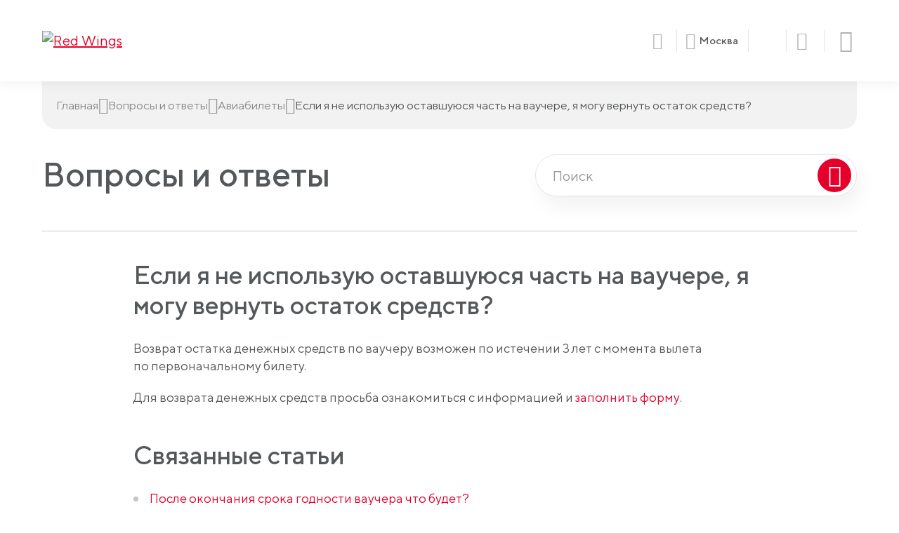

--- FILE ---
content_type: text/html; charset=UTF-8
request_url: https://flyredwings.com/faq/aviabilety/vaucher-na-perelyot/esli-ya-ne-ispolzuyu-ostavshuyusya-chast-na-vauchere-ya-mogu-vernut-ostatok-sredstv/
body_size: 10933
content:
<!doctype html>
<html class="no-js" lang="ru">
	<head>
		<title>Если я не использую оставшуюся часть на ваучере, я могу вернуть остаток средств?</title>
		<meta name="description" content="Если я не использую оставшуюся часть на ваучере, я могу вернуть остаток средств?" />
		<meta name="keywords" content="Если я не использую оставшуюся часть на ваучере, я могу вернуть остаток средств?" />
		<meta content="text/html; charset=UTF-8" http-equiv="Content-Type" />
		<meta http-equiv="X-UA-Compatible" content="IE=edge" />
		<meta name="viewport" content="width=device-width, initial-scale=1" />

		<meta content="telephone=no" name="format-detection" />
		<meta property="vk:image" content="https://flyredwings.com/static/img/general/logo.svg" />
		<!-- This make sence for mobile browsers. It means, that content has been optimized for mobile browsers -->
		<meta name="HandheldFriendly" content="true" />

		<link rel="shortcut icon" type="image/x-icon" href="/favicon.ico" />
		<script>
			(function(H){H.className=H.className.replace(/\bno-js\b/,'js')})(document.documentElement)
		</script>
				<link rel="stylesheet" type="text/css" href="/assets/css/a997f28b7d86a6ed2cb22e624b920910.css?1768832641">

		<script src="/assets/js/e6fa0862c1f9915a33c57a1807d228c3.js?1768832641"></script>

		<!-- Flights search engine -->
		
    	<script src="https://static.flyredwings.com/WZ/static/SearchForm.min.js?version=1.14"></script>
		<link href="https://static.flyredwings.com/WZ/static/SearchForm.min.css?version=1.14" rel="stylesheet" type="text/css" />
		<script src="https://cdn.websky.aero/content/WZ/i18n/dict.js"></script>
				<script>SearchForm.setIata('MOW', 'Москва', 'departure');</script>
				
		<script>window.language = 'ru';</script>
	</head>

	<body data-csrf="9bea0c7b926d1a62bce48cc7c481e7bd" class="inner-page ">
		<div class="out">
		<header class="header">
				<div class="header__top">
			<div class="wrap">
								<a href="/" class="header__logo"><img src="/static/img/general/logo.svg" alt="Red Wings" /></a>
								<div class="header__tabs ">
					

<div class="main-tabs-btns">
  <button type="button" class="btn">Купить билет</button>
  <button type="button" class="btn">Регистрация на рейс</button>
  <button type="button" class="btn">Мои бронирования</button>
  <button type="button" href="/flight-map/" class="btn">Карта полётов</button>
</div>
				</div>

				<div class="header__actions rw-header__list">
					<div class="header__actions__btn header__actions__btn--search rw-header__search">
						<button class="btn" type="button"> <span class="icon icon-direction" aria-hidden="true"></span>
						</button>
					</div>
										<div class="header__actions__location rw-header__location">
						<button type="button" class="location btn-modal" data-id="modal--location" data-binding="true" data-subclass="modal--location-1">
							<span class="location__icon icon-point" aria-hidden="true"></span>
							<span class="location__name">Москва</span>
							<span class="location__icon icon-drop_down" aria-hidden="true"></span>
						</button>
					</div>
															<div class="header__actions__btn rw-header__lang">
						

<a href="javascript:void(0);" class="btn " data-ev="rw-dropdown">
  <span class="rw-icon-flag-ru"></span>
</a>
<div class="rw-dropdown">
  <div class="rw-dropdown__list">
    <div class="rw-dropdown__item">
      <a href="/" class="rw-dropdown__link isActive">
        <span class="rw-dropdown__icon rw-icon-flag-ru"></span>
        <span class="rw-dropdown__text">Русский</span>
      </a>
      <a href="/en/" class="rw-dropdown__link">
        <span class="rw-dropdown__icon rw-icon-flag-en"></span>
        <span class="rw-dropdown__text">English</span>
      </a>
    </div>
  </div>
</div>
					</div>
															<div class="header__actions__btn header__actions__btn--user rw-header__item">
						<a href="/account/" class="btn "> <span class="icon icon-default" aria-hidden="true"></span>
						</a>
					</div>
					<button type="button" class="header__actions__btn btn-menu rw-header__btn-menu">
						<span class="icon icon-menu"></span>
						<span class="icon icon-close"></span>
					</button>
				</div>

				<div class="search   header__search">
					<form action="/search/" method="get" class="search__form">
						<div class="inp">
							<input type="text" name="q" class="form-control" placeholder="Поиск по сайту">
							<button type="submit" class="search__submit" aria-label="Найти">
								<i class="icon icon-search" aria-hidden="true"></i>
							</button>
						</div>
					</form>
				</div>
			</div>
		</div>

		<div class="header__menu">
			<div class="header__menu-i">
				<div class="wrap">
					<div class="header__menu__actions">
						<div class="rw-header__list">
							<div class="header__actions__location">
								<button type="button" class="location btn-modal" data-id="modal--location" data-binding="true" data-subclass="modal--location-2">
									<span class="location__icon icon-point" aria-hidden="true"></span>
									<span class="location__name">Москва</span>
									<span class="location__icon icon-drop_down" aria-hidden="true"></span>
								</button>
							</div>
							
							<div class="header__actions__btn rw-header__lang">
								

<a href="javascript:void(0);" class="btn " data-ev="rw-dropdown">
  <span class="rw-icon-flag-ru"></span>
</a>
<div class="rw-dropdown">
  <div class="rw-dropdown__list">
    <div class="rw-dropdown__item">
      <a href="/" class="rw-dropdown__link isActive">
        <span class="rw-dropdown__icon rw-icon-flag-ru"></span>
        <span class="rw-dropdown__text">Русский</span>
      </a>
      <a href="/en/" class="rw-dropdown__link">
        <span class="rw-dropdown__icon rw-icon-flag-en"></span>
        <span class="rw-dropdown__text">English</span>
      </a>
    </div>
  </div>
</div>
							</div>
																				</div>

						<div class="header__actions__btn header__actions__btn--user">
							<a href="/account/" class="btn">
								<span class="icon icon-default" aria-hidden="true"></span>
								<span class="btn__text">Мой кабинет</span>
							</a>
						</div>

						<div class="search   header__search">
							<form action="/search/" method="get" class="search__form">
								<div class="inp">
									<input type="text" name="q" class="form-control" placeholder="Поиск по сайту">
									<button type="submit" class="search__submit" aria-label="Найти">
										<i class="icon icon-search" aria-hidden="true"></i>
									</button>
								</div>
							</form>
						</div>
					</div>
					

<div class="header__menu__top">
  <div class="header__menu-col">
    <div class="header-nav__titles">
      <div aria-level="4" class="header-nav__title">Планирование</div>
      <div aria-level="5" class="header-nav__sub-title">путешествия</div>
    </div>
    <nav class="header-nav">
      <div class="header-nav__item">
        <a href="/directions/">Направления</a>
      </div>
      <div class="header-nav__item">
        <a href="/special/">Предложения недели</a>
      </div>
      <div class="header-nav__item">
        <a href="/fares/">Тарифы</a>
      </div>
      <div class="header-nav__item">
        <a href="/how-to-book/">Как купить билет</a>
      </div>
      <div class="header-nav__item">
        <a href="https://redwings.ostrovok.ru/?utm_source=redwings&amp;utm_medium=web&amp;utm_campaign=menu_link">Отели с выгодой</a>
      </div>
      <div class="header-nav__item">
        <a href="/promo/">Использовать сертификат</a>
      </div>
      <div class="header-nav__item">
        <a href="/vpd/">Оформление билетов по ВПД</a>
      </div>
    </nav>
  </div>
  <div class="header__menu-col">
    <div class="header-nav__titles">
      <div aria-level="4" class="header-nav__title">Управление</div>
      <div aria-level="5" class="header-nav__sub-title">бронированием</div>
    </div>
    <nav class="header-nav">
      <div class="header-nav__item">
        <a href="/check-in-rules/">Регистрация на рейс</a>
      </div>
      <div class="header-nav__item">
        <a href="/change-and-refund/">Возврат и обмен билетов</a>
      </div>
      <div class="header-nav__item">
        <a href="/services/change/">Изменение данных пассажира</a>
      </div>
      <div class="header-nav__item">
        <a href="/services/reference/">Оформление справок</a>
      </div>
      <div class="header-nav__item">
        <a href="/services/fiksirovanie-stoimosti-aviabileta/">Фиксирование стоимости авиабилета</a>
      </div>
    </nav>
  </div>
  <div class="header__menu-col">
    <div class="header-nav__titles">
      <div aria-level="4" class="header-nav__title">Подготовка</div>
      <div aria-level="5" class="header-nav__sub-title">к путешествию</div>
    </div>
    <nav class="header-nav">
      <div class="header-nav__item">
        <a href="/services/choice-place/">Выбор места</a>
      </div>
      <div class="header-nav__item">
        <a href="/baggage/">Багаж и ручная кладь</a>
      </div>
      <div class="header-nav__item">
        <a href="/services/insurance/">Страхование</a>
      </div>
      <div class="header-nav__item">
        <a href="https://flyredwings.com/baggage/perevozka-zhivotnyx/">Перевозка животных</a>
      </div>
      <div class="header-nav__item">
        <a href="/categories/">Категории пассажиров</a>
      </div>
      <div class="header-nav__item">
        <a href="/regulations/">Правила перевозки</a>
      </div>
      <div class="header-nav__item">
        <a href="/zhukovskiy/">Аэропорт Жуковский</a>
      </div>
    </nav>
  </div>
  <div class="header__menu-col">
    <div class="header-nav__titles">
      <div aria-level="4" class="header-nav__title">Путешествие</div>
      <div aria-level="5" class="header-nav__sub-title">с Red Wings</div>
    </div>
    <nav class="header-nav">
      <div class="header-nav__item">
        <a href="/flight-map/">Карта полётов</a>
      </div>
      <div class="header-nav__item">
        <a href="/flight-board/">Онлайн-табло</a>
      </div>
      <div class="header-nav__item">
        <a href="/services/lounges/">Бизнес-залы</a>
      </div>
      <div class="header-nav__item">
        <a href="/services/vip-lounges/">VIP-залы</a>
      </div>
      <div class="header-nav__item">
        <a href="/services/fast-track/">Fast Track</a>
      </div>
      <div class="header-nav__item">
        <a href="/food-and-drink/">Питание на борту</a>
      </div>
      <div class="header-nav__item">
        <a href="/services/">Дополнительные услуги</a>
      </div>
    </nav>
  </div>
</div>
					<div class="header__menu__btm">
								<div class=" call-support header__call-support">
			<a href="/faq/" class="call-support__item item">
				<div class="item__icon">
					<i class="icon icon-question" aria-hidden="true"></i>
				</div>
				<p>Вопросы и&nbsp;ответы</p>
			</a>
		
			<div class="call-support__item item">
			    				<div class="item__icon">
					<i class="icon icon-phone" aria-hidden="true"></i>
				</div>
				<p>Контактный центр 24/7</p>
			</div>
		
			<ul class="call-support__phones">
			    <li>		<a data-tl="KzcgKDQ5NSkgOTMzLTAzLTA5"></a>
		</li>
				<li>		<a data-tl="KzcgKDQ5NSkgMjEyLTEyLTUx"></a>
		</li>
				<!-- <li>Бесплатно по России: 		<a data-tl="OCAoODAwKSAzNTAtOTktNzc="></a>
		</li> -->
			</ul>
		
		</div>
							</div>
				</div>
			</div>
		</div>
		<div class="header__main-tabs">
			<div class="wrap">
				

<div class="main-tabs-btns">
  <button type="button" class="btn">Купить билет</button>
  <button type="button" class="btn">Регистрация на рейс</button>
  <button type="button" class="btn">Мои бронирования</button>
  <button type="button" href="/flight-map/" class="btn">Карта полётов</button>
</div>

                <div class="main-form-tabs">
					<div class="main-form-tabs__item isActive" data-index="0">
						<div class="wrap-dropdown">
							<button class="btn btn-dropdown"  type="button">
								<span class="btn__text">Купить билет</span>
																<span class="btn__icon icon-expand_more" aria-hidden="true"></span>
															</button>
														<div class="dropdown">
													<div id="bookingDesktop" class="rw-engine"></div>
			    <script>
		    	document.addEventListener('DOMContentLoaded', function(event) {
		    		SearchForm.init(document.getElementById('bookingDesktop'), {
		    			global: {
							locale: 'ru',
							apiUrl: 'https://webapi.flyredwings.com/graphql/query/nemo',
							showOneTwoTripSwitch: false,
							showRecommendedSeats: true,
		    			},
						SearchForm: {
							engineURL: 'https://flyredwings.com/booking/'
		    			}
		    		})
		    	});
		    </script>	
									</div>
													</div>
					</div>
					<div class="main-form-tabs__item" data-index="1">
						<div class="wrap-dropdown">
							<button class="btn btn-dropdown" type="button">
								<span class="btn__text">Регистрация на рейс</span>
								<span class="btn__icon icon-expand_more" aria-hidden="true"></span>
							</button>
							<div class="dropdown">
															<form method="post" action="/online-check-in/" class="rwFlight flight-form form flight-form__registration" id="checkinDesktop">
		
								<div class="form__row">
									<div class="inp">
										<input name="lastname" type="text" maxlength="43" class="form-control" placeholder="Фамилия пассажира" title="Введите фамилию пассажира">
									</div>
									<div class="inp">
										<input name="ticket" type="text" maxlength="15" data-number="" class="form-control" placeholder="Номер билета или код бронирования" title="Введите номер билета или код бронирования">
		                <button class="btn btn-modal" type="button" data-id="modal--ticketnumber" data-binding="false"><span class="btn__icon icon-question"></span></button>										
									</div>
		
								</div>
								<div class="form__row form__row--btn">
									<button class="btn btn--red" type="submit">
										<span class="btn__text">Перейти</span>
										<span class="btn__icon icon-search"></span>
									</button>
								</div>
		
							</form>
									</div>
						</div>

					</div>
					<div class="main-form-tabs__item" data-index="2">
						<div class="wrap-dropdown">
							<button class="btn btn-dropdown" type="button">
								<span class="btn__text">Мои бронирования</span>
								<span class="btn__icon icon-expand_more" aria-hidden="true"></span>
							</button>
							<div class="dropdown">
															<form method="post" action="/my-booking/" class="rwFlight flight-form form flight-form__booking" id="mybookDesktop">
		
								<div class="form__row">
									<div class="inp">
										<input name="lastname" type="text" maxlength="43" class="form-control" placeholder="Фамилия пассажира" title="Введите фамилию пассажира">
									</div>
									<div class="inp">
										<input name="ticket" type="text" maxlength="15" data-number="" class="form-control" placeholder="Номер билета или код бронирования" title="Введите номер билета или код бронирования">
		                <button class="btn btn-modal" type="button" data-id="modal--ticketnumber" data-binding="false"><span class="btn__icon icon-question"></span></button>								
									</div>
								</div>
								<div class="form__row form__row--btn">
									<button class="btn btn--red" type="submit">
										<span class="btn__text">Найти</span>
										<span class="btn__icon icon-search"></span>
									</button>
								</div>
		
							</form>
									</div>
						</div>
					</div>
					<!-- <div class="main-form-tabs__item" data-index="3">
						<div class="wrap-dropdown">
							<button class="btn btn-dropdown" type="button">
								<span class="btn__text">Статус рейса</span>
								<span class="btn__icon icon-expand_more" aria-hidden="true"></span>
							</button>

							<div class="dropdown">
										                                        <div class="wrap-flight-form__status">
		                                            <form action="/flight-board/" method="post" class="flight-form form flight-form__status" novalidate>
		
		                                                <div class="form__row">
		
		                                                    <div class="inp">
		                                                        <input type="text" name="flight" class="form-control" placeholder="Введите город или номер рейса" autocomplete="off">
		
		                                                    </div>
		
		                                                    <ul class="flight-table__search-list"></ul>
		                                                </div>
		
		                                                <div class="form__row form__row--btn">
		                                                    <button class="btn btn--red" type="submit">
		
		                                                        <span class="btn__text">Проверить статус</span>
		                                                        <span class="btn__icon icon-search"></span>
		                                                    </button>
		                                                </div>
		                                            </form>
		
		                                            <a href="/flight-board/" class="btn btn-link">Все рейсы</a>
		                                        </div>
		
									</div>
						</div>
					</div> -->
					<div class="main-form-tabs__item" data-index="3">
						<div class="wrap-dropdown">
							<button href="/flight-map/" class="btn btn-dropdown" type="button">
								<span class="btn__text">Карта полётов</span>
							</button>
						</div>
					</div>
									
				</div>
			</div>
		</div>
		<button class="header__close-layout" type="button"></button>
	</header>
		<!--header end-->

	<div class="wrap">
    

<div class="breadcrumbs">
  <ul class="breadcrumbs__inner">
    <li class="breadcrumbs__item">
      <a href="/">
					Главная</a>
      <span class="breadcrumbs__item__icon icon-chevron_right"></span>
    </li>
    <li class="breadcrumbs__item">
      <a href="/faq/">Вопросы и ответы</a>
      <span class="breadcrumbs__item__icon icon-chevron_right"></span>
    </li>
    <li class="breadcrumbs__item">
      <a href="/faq/aviabilety/">Авиабилеты</a>
      <span class="breadcrumbs__item__icon icon-chevron_right"></span>
    </li>
    <li class="breadcrumbs__item">Если я не использую оставшуюся часть на ваучере, я могу вернуть остаток средств?</li>
  </ul>
</div>
    

<div class="faq__header">
  <h2 class="page-title">Вопросы и ответы</h2>
  <form class="faq__header__form" action="/faq/">
    <div class="inp">
      <input type="text" name="q" class="form-control" placeholder="Поиск" value="" />
    </div>
    <button class="btn btn--red" type="submit">
      <span class="btn__icon icon-search"></span>
    </button>
  </form>
</div>
<div class="article-main">
  <div class="post"><h2>Если я не использую оставшуюся часть на ваучере, я могу вернуть остаток средств?</h2><p>Возврат остатка денежных средств по ваучеру возможен по истечении 3 лет с момента вылета по первоначальному билету.</p>
<p>Для возврата денежных средств просьба ознакомиться с информацией и <a href="https://flyredwings.com/refunds/">заполнить форму</a>.</p></div>
  <div class="post">
    <h2>Связанные статьи</h2>
    <ul>
      <li>
        <a href="/faq/aviabilety/vaucher-na-perelyot/posle-okonchaniya-sroka-godnosti-vauchera-chto-budet/">После окончания срока годности ваучера что будет?</a>
      </li>
      <li>
        <a href="/faq/aviabilety/vaucher-na-perelyot/mne-obyazatelno-pri-oplate-vaucherom-ispolzovat-ego-polnostyu/">Мне обязательно при оплате ваучером использовать его полностью?</a>
      </li>
    </ul>
  </div>
  <div class="post  post__return">
    <a class="btn btn_type4" href="/faq/">Перейти ко всем вопросам и ответам</a>
  </div>
</div>
</div>		<div class="out__pusher"></div>
</div>
<footer class="footer">
	<div class="wrap">
		<div class="footer__top">
					<div class=" call-support footer__call-support">
			<a href="/faq/" class="call-support__item item">
				<div class="item__icon">
					<i class="icon icon-question" aria-hidden="true"></i>
				</div>
				<p>Вопросы и&nbsp;ответы</p>
			</a>
		
			<div class="call-support__item item">
			    				<div class="item__icon">
					<i class="icon icon-phone" aria-hidden="true"></i>
				</div>
				<p>Контактный центр 24/7</p>
			</div>
		
			<ul class="call-support__phones">
			    <li>		<a data-tl="KzcgKDQ5NSkgOTMzLTAzLTA5"></a>
		</li>
				<li>		<a data-tl="KzcgKDQ5NSkgMjEyLTEyLTUx"></a>
		</li>
				<!-- <li>Бесплатно по России: 		<a data-tl="OCAoODAwKSAzNTAtOTktNzc="></a>
		</li> -->
			</ul>
		
		</div>
								<div class="apps">
																	<a href="https://www.rustore.ru/catalog/app/com.flyredwings.redwings" class="apps__item apps__rustore ru" target="_blank"></a>
													<a href="/upload/apps/red_wings_2.1.23.apk" class="apps__item apps__apk ru" target="_blank"></a>
							</div>
					</div>
		

<div class="footer__middle">
  <div class="wrap-footer-nav">
    <button aria-level="4" class="footer-nav__title">Популярные страницы <span class="icon icon-expand_more" aria-hidden="true"></span></button>
    <nav class="footer-nav">
      <div class="footer-nav__item">
        <a href="/services/">Дополнительные услуги</a>
      </div>
      <div class="footer-nav__item">
        <a href="/baggage/">Багаж и ручная кладь</a>
      </div>
      <div class="footer-nav__item">
        <a href="/change-and-refund/">Возврат и обмен билетов</a>
      </div>
      <div class="footer-nav__item">
        <a href="/check-in-rules/">Регистрация на рейс</a>
      </div>
      <div class="footer-nav__item">
        <a href="/refunds/">Возврат по ваучерам</a>
      </div>
    </nav>
  </div>
  <div class="wrap-footer-nav">
    <button aria-level="4" class="footer-nav__title">Сотрудничество <span class="icon icon-expand_more" aria-hidden="true"></span></button>
    <nav class="footer-nav">
      <div class="footer-nav__item">
        <a href="/cargo/">Грузовые перевозки</a>
      </div>
      <div class="footer-nav__item">
        <a href="/agents/">Агентам и туроператорам</a>
      </div>
      <div class="footer-nav__item">
        <a href="/charter/">Заказ чартера</a>
      </div>
      <div class="footer-nav__item">
        <a href="/group-flights/">Групповые бронирования</a>
      </div>
    </nav>
  </div>
  <div class="wrap-footer-nav">
    <button aria-level="4" class="footer-nav__title">Red Wings Airlines <span class="icon icon-expand_more" aria-hidden="true"></span></button>
    <nav class="footer-nav">
      <div class="footer-nav__item">
        <a href="/about/">О компании</a>
      </div>
      <div class="footer-nav__item">
        <a href="/about/park/">Парк самолетов</a>
      </div>
      <div class="footer-nav__item">
        <a href="/environmental-policy/">Экологическая политика</a>
      </div>
      <div class="footer-nav__item">
        <a href="/press/">Пресс-центр</a>
      </div>
      <div class="footer-nav__item">
        <a href="/about/career/">Вакансии</a>
      </div>
    </nav>
  </div>
  <div class="wrap-footer-nav">
    <button aria-level="4" class="footer-nav__title">Контакты <span class="icon icon-expand_more" aria-hidden="true"></span></button>
    <nav class="footer-nav">
      <div class="footer-nav__item">
        <a href="/contacts/">Адреса и телефоны</a>
      </div>
      <div class="footer-nav__item">
        <a href="/contacts/feedback/">Форма обратной связи</a>
      </div>
      <div class="footer-nav__item">
        <a href="/contacts/representatives/">Представительства</a>
      </div>
      <div class="footer-nav__item">
        <a href="/contacts/claims/">Претензии</a>
      </div>
      <div class="footer-nav__item">
        <a href="/anticorruption/">Противодействие коррупции</a>
      </div>
    </nav>
  </div>
</div>
		<div class="footer__btm">
							<div class="footer__btm-row footer__btm-row--actions">
					<div class="wrap-social__list">
						<p>Найдите вдохновение<br />для&nbsp;следующего путешествия</p>
								<ul class="socials__list">
						<li>
				<a href="https://vk.com/flyredwings" aria-label="vk" target="_blank"><i class="icon icon-vk" aria-hidden="true"></i></a>
			</li>
						<li>
				<a href="https://t.me/flyredwings" aria-label="tg" target="_blank"><i class="icon icon-tg" aria-hidden="true"></i></a>
			</li>
					</ul>
							</div>
					<div class="footer__subscribe">
						<p>Получите мгновенный доступ<br />к&nbsp;горящим предложениям</p>
						<button class="btn btn--red btn-modal" type="button" data-id="modal--subscribe" data-binding="false">
							<span class="btn__text">Подписаться на&nbsp;акции и&nbsp;скидки</span>
							<span class="btn__icon icon-forward"></span>
						</button>
					</div>
				</div>
							<div class="footer__btm-row">
				<div class="wrap-footer-nav">
					<nav class="footer-nav">
						<div class="footer-nav__item">
							<p class="copy">© 2026 АО «Ред Вингс»</p>
						</div>
						

<div class="footer-nav__item">
  <a href="/map/">Карта сайта</a>
</div>
<div class="footer-nav__item">
  <a href="/privacy-policy/">Политика конфиденциальности</a>
</div>
<div class="footer-nav__item">
  <a href="/contacts/danger/">Безопасность полётов</a>
</div>
					</nav>
				</div>

				<p class="footer__developer"><img src="/static/img/general/azdc.svg" alt="AZDC Production" /></p>
			</div>

		</div>
	</div>
</footer>
		<div class="modals">
			<button class="modals__close-layout" type="button"></button>
      <div class="modal modal--ticketnumber" id="modal--ticketnumber">
      	<div class="modal-i">
        	<button type="button" class="modal__btn-close"><span class="icon icon-close" aria-hidden="true"></span></button>
					<h3 class="title">Как найти код бронирования?</h3>
<p>Вы можете использовать два идентификатора бронирования, которые обнаружите в маршрутной квитанции или в письме подтверждения бронирования</p>
<img src="/upload/redwings/ticket.png" />      	</div>
      </div>			
			

<div class="modal modal--location" id="modal--location">
  <div class="modal-i">
    <button type="button" class="modal__btn-close">
      <span class="icon icon-close" aria-hidden="true"></span>
    </button>
    <div class="modal__head">
      <h4 class="modal__title">Ваш город Москва?</h4>
      <div class="modal__actions">
        <button type="button" class="btn btn--transparent btn-changeCity">Выбрать другой</button>
        <button type="button" class="btn btn--red btn-acceptCity">Да</button>
      </div>
    </div>
    <div class="modal__select-city">
      <div class="select-city__search">
        <div class="inp">
          <label for="search-city" class="inp__icon icon-search" aria-hidden="true"></label>
          <input class="form-control" placeholder="Найти город" id="search-city" />
        </div>
      </div>
      <ul class="select-city__list">
        <li>
          <a href="/fly/city/1173/ru/" class="btn">Абакан</a>
        </li>
        <li>
          <a href="/fly/city/1245/ru/" class="btn">Алматы</a>
        </li>
        <li>
          <a href="/fly/city/1191/ru/" class="btn">Астана</a>
        </li>
        <li>
          <a href="/fly/city/1327/ru/" class="btn">Баку</a>
        </li>
        <li>
          <a href="/fly/city/903/ru/" class="btn">Барнаул</a>
        </li>
        <li>
          <a href="/fly/city/1384/ru/" class="btn">Батуми</a>
        </li>
        <li>
          <a href="/fly/city/1203/ru/" class="btn">Бухара</a>
        </li>
        <li>
          <a href="/fly/city/1188/ru/" class="btn">Волгоград</a>
        </li>
        <li>
          <a href="/fly/city/922/ru/" class="btn">Геленджик</a>
        </li>
        <li>
          <a href="/fly/city/1185/ru/" class="btn">Горно-Алтайск</a>
        </li>
        <li>
          <a href="/fly/city/905/ru/" class="btn">Екатеринбург</a>
        </li>
        <li>
          <a href="/fly/city/1096/ru/" class="btn">Ереван</a>
        </li>
        <li>
          <a href="/fly/city/919/ru/" class="btn">Иркутск</a>
        </li>
        <li>
          <a href="/fly/city/928/ru/" class="btn">Казань</a>
        </li>
        <li>
          <a href="/fly/city/921/ru/" class="btn">Калининград</a>
        </li>
        <li>
          <a href="/fly/city/1182/ru/" class="btn">Кемерово</a>
        </li>
        <li>
          <a href="/fly/city/907/ru/" class="btn">Краснодар</a>
        </li>
        <li>
          <a href="/fly/city/949/ru/" class="btn">Красноярск</a>
        </li>
        <li>
          <a href="/fly/city/924/ru/" class="btn">Махачкала</a>
        </li>
        <li>
          <a href="/fly/city/1100/ru/" class="btn">Минеральные Воды</a>
        </li>
        <li>
          <a href="/fly/city/1312/ru/" class="btn">Минск</a>
        </li>
        <li>
          <a href="/fly/city/908/ru/" class="btn isActive">Москва</a>
        </li>
        <li>
          <a href="/fly/city/950/ru/" class="btn">Мурманск</a>
        </li>
        <li>
          <a href="/fly/city/1246/ru/" class="btn">Наманган</a>
        </li>
        <li>
          <a href="/fly/city/1321/ru/" class="btn">Нижневартовск</a>
        </li>
        <li>
          <a href="/fly/city/1076/ru/" class="btn">Нижнекамск (Набережные Челны)</a>
        </li>
        <li>
          <a href="/fly/city/909/ru/" class="btn">Нижний Новгород</a>
        </li>
        <li>
          <a href="/fly/city/910/ru/" class="btn">Новокузнецк</a>
        </li>
        <li>
          <a href="/fly/city/923/ru/" class="btn">Новосибирск</a>
        </li>
        <li>
          <a href="/fly/city/1149/ru/" class="btn">Новый Уренгой</a>
        </li>
        <li>
          <a href="/fly/city/1091/ru/" class="btn">Норильск</a>
        </li>
        <li>
          <a href="/fly/city/1414/ru/" class="btn">Нягань</a>
        </li>
        <li>
          <a href="/fly/city/911/ru/" class="btn">Омск</a>
        </li>
        <li>
          <a href="/fly/city/1094/ru/" class="btn">Оренбург</a>
        </li>
        <li>
          <a href="/fly/city/951/ru/" class="btn">Пермь</a>
        </li>
        <li>
          <a href="/fly/city/927/ru/" class="btn">Самара</a>
        </li>
        <li>
          <a href="/fly/city/912/ru/" class="btn">Санкт-Петербург</a>
        </li>
        <li>
          <a href="/fly/city/1079/ru/" class="btn">Саранск</a>
        </li>
        <li>
          <a href="/fly/city/913/ru/" class="btn">Саратов</a>
        </li>
        <li>
          <a href="/fly/city/914/ru/" class="btn">Сочи</a>
        </li>
        <li>
          <a href="/fly/city/1285/ru/" class="btn">Ставрополь</a>
        </li>
        <li>
          <a href="/fly/city/1161/ru/" class="btn">Стамбул</a>
        </li>
        <li>
          <a href="/fly/city/1130/ru/" class="btn">Сургут</a>
        </li>
        <li>
          <a href="/fly/city/1164/ru/" class="btn">Ташкент</a>
        </li>
        <li>
          <a href="/fly/city/1357/ru/" class="btn">Тбилиси</a>
        </li>
        <li>
          <a href="/fly/city/1261/ru/" class="btn">Тель-Авив</a>
        </li>
        <li>
          <a href="/fly/city/1085/ru/" class="btn">Томск</a>
        </li>
        <li>
          <a href="/fly/city/915/ru/" class="btn">Тюмень</a>
        </li>
        <li>
          <a href="/fly/city/1082/ru/" class="btn">Улан-Удэ</a>
        </li>
        <li>
          <a href="/fly/city/1073/ru/" class="btn">Ульяновск</a>
        </li>
        <li>
          <a href="/fly/city/1209/ru/" class="btn">Ургенч</a>
        </li>
        <li>
          <a href="/fly/city/916/ru/" class="btn">Уфа</a>
        </li>
        <li>
          <a href="/fly/city/918/ru/" class="btn">Челябинск</a>
        </li>
        <li>
          <a href="/fly/city/1224/ru/" class="btn">Чита</a>
        </li>
        <li>
          <a href="/fly/city/1454/ru/" class="btn">Эйлат</a>
        </li>
        <li>
          <a href="/fly/city/1411/ru/" class="btn">Элиста</a>
        </li>
        <li>
          <a href="/fly/city/1221/ru/" class="btn">Ярославль</a>
        </li>
      </ul>
      <p class="select-city__empty">Город не найден</p>
    </div>
  </div>
</div>
						<div class="modal modal--subscribe" id="modal--subscribe">
				<div class="modal-i">
					

<div class="subscribe">
  <div class="subscribe__inner">
    <h3 class="subscribe__title">Получите мгновенный доступ <br/> к&nbsp;горящим предложениям</h3>
    <img class="subscribe__img" src="/upload/redwings/subscribe.svg" alt="" aria-hidden="true" />
    <div id="rwSubscribe_footer" class="subscribe__form form">
      <form id="form_i_subscribe_footer" class="form-i rwSubscribe" novalidate="novalidate" data-url="/fly/subscribe/" data-operation="subscribe" data-prefix="footer" data-validationcode="valid" data-subscribed="0" data-lang="ru" data-context="#form_i_subscribe_footer:f,#form__msg_success_subscribe_footer,#form__msg_error_subscribe_footer">
        <div class="form__row">
          <div class="inp wrap-select">
            <label for="modal__subscribe__city_footer" class="wrap-select__title">Ваш город</label>
            <select id="modal__subscribe__city_footer" required="required" class="custom-select2" name="city" data-errormsg="Город не найден">
              <option value="Москва" selected="selected">Москва</option>
              <option value="Абакан">Абакан</option>
              <option value="Алматы">Алматы</option>
              <option value="Астана">Астана</option>
              <option value="Баку">Баку</option>
              <option value="Барнаул">Барнаул</option>
              <option value="Батуми">Батуми</option>
              <option value="Бухара">Бухара</option>
              <option value="Волгоград">Волгоград</option>
              <option value="Геленджик">Геленджик</option>
              <option value="Горно-Алтайск">Горно-Алтайск</option>
              <option value="Екатеринбург">Екатеринбург</option>
              <option value="Ереван">Ереван</option>
              <option value="Иркутск">Иркутск</option>
              <option value="Казань">Казань</option>
              <option value="Калининград">Калининград</option>
              <option value="Кемерово">Кемерово</option>
              <option value="Краснодар">Краснодар</option>
              <option value="Красноярск">Красноярск</option>
              <option value="Махачкала">Махачкала</option>
              <option value="Минеральные Воды">Минеральные Воды</option>
              <option value="Минск">Минск</option>
              <option value="Мурманск">Мурманск</option>
              <option value="Наманган">Наманган</option>
              <option value="Нижневартовск">Нижневартовск</option>
              <option value="Нижнекамск (Набережные Челны)">Нижнекамск (Набережные Челны)</option>
              <option value="Нижний Новгород">Нижний Новгород</option>
              <option value="Новокузнецк">Новокузнецк</option>
              <option value="Новосибирск">Новосибирск</option>
              <option value="Новый Уренгой">Новый Уренгой</option>
              <option value="Норильск">Норильск</option>
              <option value="Нягань">Нягань</option>
              <option value="Омск">Омск</option>
              <option value="Оренбург">Оренбург</option>
              <option value="Пермь">Пермь</option>
              <option value="Самара">Самара</option>
              <option value="Санкт-Петербург">Санкт-Петербург</option>
              <option value="Саранск">Саранск</option>
              <option value="Саратов">Саратов</option>
              <option value="Сочи">Сочи</option>
              <option value="Ставрополь">Ставрополь</option>
              <option value="Стамбул">Стамбул</option>
              <option value="Сургут">Сургут</option>
              <option value="Ташкент">Ташкент</option>
              <option value="Тбилиси">Тбилиси</option>
              <option value="Тель-Авив">Тель-Авив</option>
              <option value="Томск">Томск</option>
              <option value="Тюмень">Тюмень</option>
              <option value="Улан-Удэ">Улан-Удэ</option>
              <option value="Ульяновск">Ульяновск</option>
              <option value="Ургенч">Ургенч</option>
              <option value="Уфа">Уфа</option>
              <option value="Челябинск">Челябинск</option>
              <option value="Чита">Чита</option>
              <option value="Эйлат">Эйлат</option>
              <option value="Элиста">Элиста</option>
              <option value="Ярославль">Ярославль</option>
              <option value="Другой город">Другой город</option>
            </select>
          </div>
          <div class="inp inp-email">
            <input id="subscribe__email_footer" required="required" type="email" name="email" class="form-control" placeholder="Ваш e-mail" title="Введите корректный e-mail" />
            <button type="submit" class="subscribe__submit" aria-label="Подписаться" onclick="ym(17480347,'reachGoal','site-subscribe-footer')">
              <i class="icon icon-forward"></i>
              <img src="/static/img/general/loader.png" class="icon__loader" />
            </button>
          </div>
        </div>
        <div class="form__row">
          <div class="inp custom-checkbox">
            <input type="checkbox" required="required" class="form-control" name="privacy_policy" id="privacy_policy_footer" title="Необходимо ваше согласие" />
            <label for="privacy_policy_footer" class="custom-checkbox__check">
              <span class="icon icon-checkbox_on"></span>
            </label>
            <label for="privacy_policy_footer" class="custom-checkbox__title">Я согласен с <a href="/passengers/privacy-policy/" target="_blank">Политикой обработки персональных данных</a></label>
          </div>
        </div>
      </form>
      <div id="form__msg_success_subscribe_footer" class="form__msg form__msg--success">
        <span class="icon icon-checkin"></span>
        <p>Подтвердите подписку по&nbsp;ссылке, отправленной на&nbsp;указанный вами E-mail</p>
      </div>
      <div id="form__msg_error_subscribe_footer" class="form__msg form__ms--error">
        <span class="icon icon-details"></span>
        <p>Кажется, вы уже подписаны на&nbsp;нашу рассылку. Если письма не&nbsp;приходят, рекомендуем обратиться в&nbsp;Контактный Центр по&nbsp;телефону 8 (800) 350-99-77</p>
      </div>
    </div>
  </div>
</div>
				</div>
			</div>
									<div class="modal modal--data-58" id="modal--data-58">
				<div class="modal-i">
					

<div class="subscribe" id="rw-form-58">
  <div class="subscribe__inner">
    <h3 class="subscribe__title">Противодействие коррупции</h3>
    <img class="subscribe__img" src="/upload/redwings/subscribe.svg" alt="" aria-hidden="true" />
    <div id="rwSubscribe_footer" class="subscribe__form form">
      <form id="form_i_subscribe_footer_58" class="form-i rwSubscribe" novalidate="novalidate" data-url="/fly/subscribe/" data-formid="58" data-xsl="redwings:ОтобразитьМультиФорму" data-operation="cust-Submit" data-prefix="footer" data-validationcode="valid" data-subscribed="0" data-lang="ru" data-context="#rw-form-58">
        <div class="form__row">
          <div class="inp inp-rw_key">
            <input name="rw_key" type="hidden" id="field-967" title="Поле обязательно для заполнения" placeholder="token" value="dmYwZTViNy96WG14eWRhZkxWS1J6UT09" class="form-control" required="required" />
          </div>
          <div class="inp inp-name">
            <input name="name" type="text" id="field-955" title="" placeholder="Ваше имя" value="" class="form-control" />
          </div>
          <div class="inp inp-email">
            <input name="email" type="text" id="field-958" title="" placeholder="Контактные данные" value="" class="form-control" />
          </div>
          <div class="inp inp-message">
            <input name="message" type="text" id="field-961" title="Поле обязательно для заполнения" placeholder="Сообщение" value="" class="form-control" required="required" />
          </div>
          <div class="inp inp-file">
            <input name="file" type="text" id="field-964" title="Допустимые форматы .doc, .docx, .pdf, .jpg, .jpeg, .png" placeholder="Приложить документ" value="" class="form-control is-last" />
            <button type="submit" class="subscribe__submit" aria-label="Подписаться">
              <i class="icon icon-forward"></i>
              <img src="/static/img/general/loader.png" class="icon__loader" />
            </button>
          </div>
        </div>
        <div class="form__row">
          <div class="inp custom-checkbox">
            <input type="checkbox" required="required" class="form-control" name="privacy_policy" id="privacy_policy_footer_58" title="Необходимо ваше согласие" />
            <label for="privacy_policy_footer_58" class="custom-checkbox__check">
              <span class="icon icon-checkbox_on"></span>
            </label>
            <label for="privacy_policy_footer_58" class="custom-checkbox__title">
									Я согласен с <a href="/passengers/privacy-policy/" target="_blank">Политикой обработки персональных данных</a></label>
          </div>
        </div>
      </form>
      <div id="form__msg_success_subscribe_footer_58" class="form__msg form__msg--success">
        <span class="icon icon-checkin"></span>
        <p>Форма отправлена успешно</p>
      </div>
      <div id="form__msg_error_subscribe_footer_58" class="form__msg form__ms--error">
        <span class="icon icon-details"></span>
        <p>-</p>
      </div>
    </div>
  </div>
</div>
				</div>
			</div>
						<div class="modal modal--data-64" id="modal--data-64">
				<div class="modal-i">
					

<div class="subscribe" id="rw-form-64">
  <div class="subscribe__inner">
    <h3 class="subscribe__title">Заказать обратный звонок</h3>
    <img class="subscribe__img" src="/upload/redwings/subscribe.svg" alt="" aria-hidden="true" />
    <div id="rwSubscribe_footer" class="subscribe__form form">
      <form id="form_i_subscribe_footer_64" class="form-i rwSubscribe" novalidate="novalidate" data-url="/fly/subscribe/" data-formid="64" data-xsl="redwings:ОтобразитьМультиФорму" data-operation="cust-Submit" data-prefix="footer" data-validationcode="valid" data-subscribed="0" data-lang="ru" data-context="#rw-form-64">
        <div class="form__row">
          <div class="inp inp-rw_key">
            <input name="rw_key" type="hidden" id="field-1018" title="Поле обязательно для заполнения" placeholder="token" value="dmYwZTViNy96WG14eWRhZkxWS1J6UT09" class="form-control" required="required" />
          </div>
          <div class="inp inp-name">
            <input name="name" type="text" id="field-1021" title="Поле обязательно для заполнения" placeholder="Ваше имя" value="" class="form-control" required="required" />
          </div>
          <div class="inp inp-phone">
            <input name="phone" type="text" id="field-1024" title="" placeholder="Номер телефона" value="" class="form-control is-last" />
            <button type="submit" class="subscribe__submit" aria-label="Подписаться">
              <i class="icon icon-forward"></i>
              <img src="/static/img/general/loader.png" class="icon__loader" />
            </button>
          </div>
        </div>
        <div class="form__row">
          <div class="inp custom-checkbox">
            <input type="checkbox" required="required" class="form-control" name="privacy_policy" id="privacy_policy_footer_64" title="Необходимо ваше согласие" />
            <label for="privacy_policy_footer_64" class="custom-checkbox__check">
              <span class="icon icon-checkbox_on"></span>
            </label>
            <label for="privacy_policy_footer_64" class="custom-checkbox__title">
									Я согласен с <a href="/passengers/privacy-policy/" target="_blank">Политикой обработки персональных данных</a></label>
          </div>
        </div>
      </form>
      <div id="form__msg_success_subscribe_footer_64" class="form__msg form__msg--success">
        <span class="icon icon-checkin"></span>
        <p>Форма отправлена успешно</p>
      </div>
      <div id="form__msg_error_subscribe_footer_64" class="form__msg form__ms--error">
        <span class="icon icon-details"></span>
        <p>-</p>
      </div>
    </div>
  </div>
</div>
				</div>
			</div>
					</div>
		<script src="/assets/js/4a652c728ac26062e7063953bedf6ff2.js?1768832641"></script>
		<script>var flightsData = [{"\u0412\u0447\u0435\u0440\u0430, 21 \u044f\u043d\u0432":"2026-01-21","yesterday":[{"flight":"WZ 1075","cities":["\u0415\u043a\u0430\u0442\u0435\u0440\u0438\u043d\u0431\u0443\u0440\u0433","\u0411\u0430\u0440\u043d\u0430\u0443\u043b"]},{"flight":"WZ 3136","cities":["\u041c\u0430\u0442\u0442\u0430\u043b\u0430","\u0421\u0430\u043c\u0430\u0440\u0430"]},{"flight":"WZ 4571","cities":["\u041c\u043e\u0441\u043a\u0432\u0430","\u0411\u0438\u0448\u043a\u0435\u043a"]},{"flight":"WZ 1309","cities":["\u0421\u0430\u043c\u0430\u0440\u0430","\u041c\u0438\u043d\u0441\u043a-2"]},{"flight":"WZ 1029","cities":["\u0415\u043a\u0430\u0442\u0435\u0440\u0438\u043d\u0431\u0443\u0440\u0433","\u041d\u0438\u0436\u043d\u0438\u0439 \u041d\u043e\u0432\u0433\u043e\u0440\u043e\u0434"]},{"flight":"WZ 559","cities":["\u0416\u0443\u043a\u043e\u0432\u0441\u043a\u0438\u0439","\u0422\u0431\u0438\u043b\u0438\u0441\u0438"]},{"flight":"WZ 1076","cities":["\u0411\u0430\u0440\u043d\u0430\u0443\u043b","\u0415\u043a\u0430\u0442\u0435\u0440\u0438\u043d\u0431\u0443\u0440\u0433"]},{"flight":"WZ 4533","cities":["\u041a\u0440\u0430\u0441\u043d\u043e\u0434\u0430\u0440","\u0428\u0430\u0440\u043c \u042d\u043b\u044c \u0428\u0435\u0439\u0445"]},{"flight":"WZ 557","cities":["\u0421\u043e\u0447\u0438","\u0422\u0431\u0438\u043b\u0438\u0441\u0438"]},{"flight":"WZ 1403","cities":["\u0415\u043a\u0430\u0442\u0435\u0440\u0438\u043d\u0431\u0443\u0440\u0433","\u0422\u0431\u0438\u043b\u0438\u0441\u0438"]},{"flight":"WZ 1030","cities":["\u041d\u0438\u0436\u043d\u0438\u0439 \u041d\u043e\u0432\u0433\u043e\u0440\u043e\u0434","\u0415\u043a\u0430\u0442\u0435\u0440\u0438\u043d\u0431\u0443\u0440\u0433"]},{"flight":"WZ 1310","cities":["\u041c\u0438\u043d\u0441\u043a-2","\u0421\u0430\u043c\u0430\u0440\u0430"]},{"flight":"WZ 558","cities":["\u0422\u0431\u0438\u043b\u0438\u0441\u0438","\u0421\u043e\u0447\u0438"]},{"flight":"WZ 560","cities":["\u0422\u0431\u0438\u043b\u0438\u0441\u0438","\u0416\u0443\u043a\u043e\u0432\u0441\u043a\u0438\u0439"]},{"flight":"WZ 4534","cities":["\u0428\u0430\u0440\u043c \u042d\u043b\u044c \u0428\u0435\u0439\u0445","\u041a\u0440\u0430\u0441\u043d\u043e\u0434\u0430\u0440"]},{"flight":"WZ 931","cities":["\u041c\u0430\u0445\u0430\u0447\u043a\u0430\u043b\u0430","\u0421\u043e\u0447\u0438"]},{"flight":"WZ 1047","cities":["\u0415\u043a\u0430\u0442\u0435\u0440\u0438\u043d\u0431\u0443\u0440\u0433","\u0421\u0430\u0440\u0430\u0442\u043e\u0432"]},{"flight":"WZ 1097","cities":["\u0415\u043a\u0430\u0442\u0435\u0440\u0438\u043d\u0431\u0443\u0440\u0433","\u0410\u0441\u0442\u0430\u043d\u0430"]},{"flight":"WZ 1049","cities":["\u0415\u043a\u0430\u0442\u0435\u0440\u0438\u043d\u0431\u0443\u0440\u0433","\u041e\u0440\u0435\u043d\u0431\u0443\u0440\u0433"]},{"flight":"WZ 1404","cities":["\u0422\u0431\u0438\u043b\u0438\u0441\u0438","\u0415\u043a\u0430\u0442\u0435\u0440\u0438\u043d\u0431\u0443\u0440\u0433"]},{"flight":"WZ 1048","cities":["\u0421\u0430\u0440\u0430\u0442\u043e\u0432","\u0415\u043a\u0430\u0442\u0435\u0440\u0438\u043d\u0431\u0443\u0440\u0433"]},{"flight":"WZ 1050","cities":["\u041e\u0440\u0435\u043d\u0431\u0443\u0440\u0433","\u0415\u043a\u0430\u0442\u0435\u0440\u0438\u043d\u0431\u0443\u0440\u0433"]},{"flight":"WZ 1098","cities":["\u0410\u0441\u0442\u0430\u043d\u0430","\u0415\u043a\u0430\u0442\u0435\u0440\u0438\u043d\u0431\u0443\u0440\u0433"]},{"flight":"WZ 015","cities":["\u041c\u043e\u0441\u043a\u0432\u0430","\u0422\u0435\u043b\u044c-\u0410\u0432\u0438\u0432"]},{"flight":"WZ 3135","cities":["\u0421\u0430\u043c\u0430\u0440\u0430","\u041c\u0430\u0442\u0442\u0430\u043b\u0430"]},{"flight":"WZ 1091","cities":["\u0415\u043a\u0430\u0442\u0435\u0440\u0438\u043d\u0431\u0443\u0440\u0433","\u041d\u043e\u0432\u043e\u043a\u0443\u0437\u043d\u0435\u0446\u043a"]},{"flight":"WZ 1067","cities":["\u0415\u043a\u0430\u0442\u0435\u0440\u0438\u043d\u0431\u0443\u0440\u0433","\u041a\u0430\u0437\u0430\u043d\u044c"]},{"flight":"WZ 1025","cities":["\u0415\u043a\u0430\u0442\u0435\u0440\u0438\u043d\u0431\u0443\u0440\u0433","\u0423\u0444\u0430"]},{"flight":"WZ 016","cities":["\u0422\u0435\u043b\u044c-\u0410\u0432\u0438\u0432","\u041c\u043e\u0441\u043a\u0432\u0430"]},{"flight":"WZ 3196","cities":["\u041c\u0430\u0442\u0442\u0430\u043b\u0430","\u0421\u0430\u043d\u043a\u0442-\u041f\u0435\u0442\u0435\u0440\u0431\u0443\u0440\u0433"]},{"flight":"WZ 1565","cities":["\u041a\u0440\u0430\u0441\u043d\u043e\u0434\u0430\u0440","\u0411\u0430\u0442\u0443\u043c\u0438"]},{"flight":"WZ 570","cities":["\u0411\u0430\u0442\u0443\u043c\u0438","\u0421\u043e\u0447\u0438"]}]},{"\u0421\u0435\u0433\u043e\u0434\u043d\u044f, 22 \u044f\u043d\u0432":"2026-01-22","today":[{"flight":"WZ 1089","cities":["\u041d\u043e\u0432\u043e\u043a\u0443\u0437\u043d\u0435\u0446\u043a","\u0427\u0438\u0442\u0430"]},{"flight":"WZ 4572","cities":["\u0411\u0438\u0448\u043a\u0435\u043a","\u041c\u043e\u0441\u043a\u0432\u0430"]},{"flight":"WZ 1003","cities":["\u0415\u043a\u0430\u0442\u0435\u0440\u0438\u043d\u0431\u0443\u0440\u0433","\u0422\u043e\u043c\u0441\u043a"]},{"flight":"WZ 1090","cities":["\u0427\u0438\u0442\u0430","\u041d\u043e\u0432\u043e\u043a\u0443\u0437\u043d\u0435\u0446\u043a"]},{"flight":"WZ 1081","cities":["\u0423\u0444\u0430","\u041d\u043e\u0432\u044b\u0439 \u0423\u0440\u0435\u043d\u0433\u043e\u0439"]},{"flight":"WZ 1004","cities":["\u0422\u043e\u043c\u0441\u043a","\u0415\u043a\u0430\u0442\u0435\u0440\u0438\u043d\u0431\u0443\u0440\u0433"]},{"flight":"WZ 1082","cities":["\u041d\u043e\u0432\u044b\u0439 \u0423\u0440\u0435\u043d\u0433\u043e\u0439","\u0423\u0444\u0430"]},{"flight":"WZ 1092","cities":["\u041d\u043e\u0432\u043e\u043a\u0443\u0437\u043d\u0435\u0446\u043a","\u0415\u043a\u0430\u0442\u0435\u0440\u0438\u043d\u0431\u0443\u0440\u0433"]},{"flight":"WZ 4571","cities":["\u041c\u043e\u0441\u043a\u0432\u0430","\u0411\u0438\u0448\u043a\u0435\u043a"]},{"flight":"WZ 1369","cities":["\u0421\u0430\u043c\u0430\u0440\u0430","\u0422\u0431\u0438\u043b\u0438\u0441\u0438"]},{"flight":"WZ 1026","cities":["\u0423\u0444\u0430","\u0415\u043a\u0430\u0442\u0435\u0440\u0438\u043d\u0431\u0443\u0440\u0433"]},{"flight":"WZ 567","cities":["\u0421\u043e\u0447\u0438","\u0411\u0430\u0442\u0443\u043c\u0438"]},{"flight":"WZ 1053","cities":["\u0415\u043a\u0430\u0442\u0435\u0440\u0438\u043d\u0431\u0443\u0440\u0433","\u0413\u043e\u0440\u043d\u043e-\u0410\u043b\u0442\u0430\u0439\u0441\u043a"]},{"flight":"WZ 568","cities":["\u0411\u0430\u0442\u0443\u043c\u0438","\u0421\u043e\u0447\u0438"]},{"flight":"WZ 1045","cities":["\u0415\u043a\u0430\u0442\u0435\u0440\u0438\u043d\u0431\u0443\u0440\u0433","\u041c\u0430\u0445\u0430\u0447\u043a\u0430\u043b\u0430"]},{"flight":"WZ 1370","cities":["\u0422\u0431\u0438\u043b\u0438\u0441\u0438","\u0421\u0430\u043c\u0430\u0440\u0430"]},{"flight":"WZ 1054","cities":["\u0413\u043e\u0440\u043d\u043e-\u0410\u043b\u0442\u0430\u0439\u0441\u043a","\u0415\u043a\u0430\u0442\u0435\u0440\u0438\u043d\u0431\u0443\u0440\u0433"]},{"flight":"WZ 4311","cities":["\u0421\u043e\u0447\u0438","\u0422\u0435\u043b\u044c-\u0410\u0432\u0438\u0432"]},{"flight":"WZ 3195","cities":["\u0421\u0430\u043d\u043a\u0442-\u041f\u0435\u0442\u0435\u0440\u0431\u0443\u0440\u0433","\u041c\u0430\u0442\u0442\u0430\u043b\u0430"]},{"flight":"WZ 4379","cities":["\u0421\u043e\u0447\u0438","\u0414\u0443\u0431\u0430\u0439"]},{"flight":"WZ 015","cities":["\u041c\u043e\u0441\u043a\u0432\u0430","\u0422\u0435\u043b\u044c-\u0410\u0432\u0438\u0432"]},{"flight":"WZ 4312","cities":["\u0422\u0435\u043b\u044c-\u0410\u0432\u0438\u0432","\u0421\u043e\u0447\u0438"]},{"flight":"WZ 1033","cities":["\u0415\u043a\u0430\u0442\u0435\u0440\u0438\u043d\u0431\u0443\u0440\u0433","\u0421\u0430\u043c\u0430\u0440\u0430"]},{"flight":"WZ 4380","cities":["\u0414\u0443\u0431\u0430\u0439","\u0421\u043e\u0447\u0438"]},{"flight":"WZ 1075","cities":["\u0415\u043a\u0430\u0442\u0435\u0440\u0438\u043d\u0431\u0443\u0440\u0433","\u0411\u0430\u0440\u043d\u0430\u0443\u043b"]},{"flight":"WZ 016","cities":["\u0422\u0435\u043b\u044c-\u0410\u0432\u0438\u0432","\u041c\u043e\u0441\u043a\u0432\u0430"]},{"flight":"WZ 3078","cities":["\u041c\u0430\u0442\u0442\u0430\u043b\u0430","\u041c\u043e\u0441\u043a\u0432\u0430"]}]},{"\u0417\u0430\u0432\u0442\u0440\u0430, 23 \u044f\u043d\u0432":"2026-01-23","tomorrow":[{"flight":"WZ 4572","cities":["\u0411\u0438\u0448\u043a\u0435\u043a","\u041c\u043e\u0441\u043a\u0432\u0430"]},{"flight":"WZ 1041","cities":["\u0415\u043a\u0430\u0442\u0435\u0440\u0438\u043d\u0431\u0443\u0440\u0433","\u041a\u0435\u043c\u0435\u0440\u043e\u0432\u043e"]},{"flight":"WZ 1055","cities":["\u0411\u0430\u0440\u043d\u0430\u0443\u043b","\u0423\u043b\u0430\u043d-\u0423\u0434\u044d"]},{"flight":"WZ 1303","cities":["\u0421\u0430\u043c\u0430\u0440\u0430","\u041d\u043e\u0432\u044b\u0439 \u0423\u0440\u0435\u043d\u0433\u043e\u0439"]},{"flight":"WZ 1042","cities":["\u041a\u0435\u043c\u0435\u0440\u043e\u0432\u043e","\u0415\u043a\u0430\u0442\u0435\u0440\u0438\u043d\u0431\u0443\u0440\u0433"]},{"flight":"WZ 1056","cities":["\u0423\u043b\u0430\u043d-\u0423\u0434\u044d","\u0411\u0430\u0440\u043d\u0430\u0443\u043b"]},{"flight":"WZ 1505","cities":["\u041d\u043e\u0432\u044b\u0439 \u0423\u0440\u0435\u043d\u0433\u043e\u0439","\u041d\u0438\u0436\u043d\u0435\u043a\u0430\u043c\u0441\u043a"]},{"flight":"WZ 2029","cities":["\u0415\u043a\u0430\u0442\u0435\u0440\u0438\u043d\u0431\u0443\u0440\u0433","\u041d\u0438\u0436\u043d\u0438\u0439 \u041d\u043e\u0432\u0433\u043e\u0440\u043e\u0434"]},{"flight":"WZ 4571","cities":["\u041c\u043e\u0441\u043a\u0432\u0430","\u0411\u0438\u0448\u043a\u0435\u043a"]},{"flight":"WZ 1562","cities":["\u041c\u0430\u0445\u0430\u0447\u043a\u0430\u043b\u0430","\u041a\u0440\u0430\u0441\u043d\u043e\u0434\u0430\u0440"]},{"flight":"WZ 1076","cities":["\u0411\u0430\u0440\u043d\u0430\u0443\u043b","\u0415\u043a\u0430\u0442\u0435\u0440\u0438\u043d\u0431\u0443\u0440\u0433"]},{"flight":"WZ 551","cities":["\u0416\u0443\u043a\u043e\u0432\u0441\u043a\u0438\u0439","\u0411\u0430\u0442\u0443\u043c\u0438"]},{"flight":"WZ 567","cities":["\u0421\u043e\u0447\u0438","\u0411\u0430\u0442\u0443\u043c\u0438"]},{"flight":"WZ 1423","cities":["\u041c\u0430\u0445\u0430\u0447\u043a\u0430\u043b\u0430","\u041d\u0430\u043c\u0430\u043d\u0433\u0430\u043d"]},{"flight":"WZ 1344","cities":["\u041d\u0438\u0436\u043d\u0438\u0439 \u041d\u043e\u0432\u0433\u043e\u0440\u043e\u0434","\u0421\u0430\u043c\u0430\u0440\u0430"]},{"flight":"WZ 4667","cities":["\u041a\u0430\u0437\u0430\u043d\u044c","\u0410\u0441\u0442\u0430\u043d\u0430"]},{"flight":"WZ 1561","cities":["\u041a\u0440\u0430\u0441\u043d\u043e\u0434\u0430\u0440","\u041c\u0430\u0445\u0430\u0447\u043a\u0430\u043b\u0430"]},{"flight":"WZ 1506","cities":["\u041d\u0438\u0436\u043d\u0435\u043a\u0430\u043c\u0441\u043a","\u041d\u043e\u0432\u044b\u0439 \u0423\u0440\u0435\u043d\u0433\u043e\u0439"]},{"flight":"WZ 015","cities":["\u041c\u043e\u0441\u043a\u0432\u0430","\u0422\u0435\u043b\u044c-\u0410\u0432\u0438\u0432"]},{"flight":"WZ 4515","cities":["\u041c\u043e\u0441\u043a\u0432\u0430","\u041d\u0438\u0436\u043d\u0435\u043a\u0430\u043c\u0441\u043a"]},{"flight":"WZ 1566","cities":["\u0411\u0430\u0442\u0443\u043c\u0438","\u041a\u0440\u0430\u0441\u043d\u043e\u0434\u0430\u0440"]},{"flight":"WZ 1049","cities":["\u0415\u043a\u0430\u0442\u0435\u0440\u0438\u043d\u0431\u0443\u0440\u0433","\u041e\u0440\u0435\u043d\u0431\u0443\u0440\u0433"]},{"flight":"WZ 1403","cities":["\u0415\u043a\u0430\u0442\u0435\u0440\u0438\u043d\u0431\u0443\u0440\u0433","\u0422\u0431\u0438\u043b\u0438\u0441\u0438"]},{"flight":"WZ 1309","cities":["\u0421\u0430\u043c\u0430\u0440\u0430","\u041c\u0438\u043d\u0441\u043a-2"]},{"flight":"WZ 1305","cities":["\u0421\u0430\u043c\u0430\u0440\u0430","\u0422\u044e\u043c\u0435\u043d\u044c"]},{"flight":"WZ 552","cities":["\u0411\u0430\u0442\u0443\u043c\u0438","\u0416\u0443\u043a\u043e\u0432\u0441\u043a\u0438\u0439"]},{"flight":"WZ 1046","cities":["\u041c\u0430\u0445\u0430\u0447\u043a\u0430\u043b\u0430","\u0415\u043a\u0430\u0442\u0435\u0440\u0438\u043d\u0431\u0443\u0440\u0433"]},{"flight":"WZ 1050","cities":["\u041e\u0440\u0435\u043d\u0431\u0443\u0440\u0433","\u0415\u043a\u0430\u0442\u0435\u0440\u0438\u043d\u0431\u0443\u0440\u0433"]},{"flight":"WZ 915","cities":["\u041d\u0438\u0436\u043d\u0435\u043a\u0430\u043c\u0441\u043a","\u0415\u043a\u0430\u0442\u0435\u0440\u0438\u043d\u0431\u0443\u0440\u0433"]},{"flight":"WZ 1424","cities":["\u041d\u0430\u043c\u0430\u043d\u0433\u0430\u043d","\u041c\u0430\u0445\u0430\u0447\u043a\u0430\u043b\u0430"]},{"flight":"WZ 1563","cities":["\u041a\u0440\u0430\u0441\u043d\u043e\u0434\u0430\u0440","\u0422\u0431\u0438\u043b\u0438\u0441\u0438"]},{"flight":"WZ 4668","cities":["\u0410\u0441\u0442\u0430\u043d\u0430","\u041a\u0430\u0437\u0430\u043d\u044c"]},{"flight":"WZ 1304","cities":["\u041d\u043e\u0432\u044b\u0439 \u0423\u0440\u0435\u043d\u0433\u043e\u0439","\u0421\u0430\u043c\u0430\u0440\u0430"]},{"flight":"WZ 1306","cities":["\u0422\u044e\u043c\u0435\u043d\u044c","\u0421\u0430\u043c\u0430\u0440\u0430"]},{"flight":"WZ 1025","cities":["\u0415\u043a\u0430\u0442\u0435\u0440\u0438\u043d\u0431\u0443\u0440\u0433","\u0423\u0444\u0430"]},{"flight":"WZ 4704","cities":["\u041c\u0438\u043d\u0441\u043a-2","\u0427\u0435\u043b\u044f\u0431\u0438\u043d\u0441\u043a"]},{"flight":"WZ 1404","cities":["\u0422\u0431\u0438\u043b\u0438\u0441\u0438","\u0415\u043a\u0430\u0442\u0435\u0440\u0438\u043d\u0431\u0443\u0440\u0433"]},{"flight":"WZ 557","cities":["\u0421\u043e\u0447\u0438","\u0422\u0431\u0438\u043b\u0438\u0441\u0438"]},{"flight":"WZ 1097","cities":["\u0415\u043a\u0430\u0442\u0435\u0440\u0438\u043d\u0431\u0443\u0440\u0433","\u0410\u0441\u0442\u0430\u043d\u0430"]},{"flight":"WZ 1564","cities":["\u0422\u0431\u0438\u043b\u0438\u0441\u0438","\u041a\u0440\u0430\u0441\u043d\u043e\u0434\u0430\u0440"]},{"flight":"WZ 565","cities":["\u0416\u0443\u043a\u043e\u0432\u0441\u043a\u0438\u0439","\u0422\u0431\u0438\u043b\u0438\u0441\u0438"]},{"flight":"WZ 1343","cities":["\u0421\u0430\u043c\u0430\u0440\u0430","\u041d\u0438\u0436\u043d\u0438\u0439 \u041d\u043e\u0432\u0433\u043e\u0440\u043e\u0434"]},{"flight":"WZ 4639","cities":["\u0423\u0444\u0430","\u0421\u0442\u0430\u043c\u0431\u0443\u043b"]},{"flight":"WZ 018","cities":["\u0422\u0435\u043b\u044c-\u0410\u0432\u0438\u0432","\u041c\u043e\u0441\u043a\u0432\u0430"]},{"flight":"WZ 1070","cities":["\u041a\u0430\u0437\u0430\u043d\u044c","\u0415\u043a\u0430\u0442\u0435\u0440\u0438\u043d\u0431\u0443\u0440\u0433"]},{"flight":"WZ 558","cities":["\u0422\u0431\u0438\u043b\u0438\u0441\u0438","\u0421\u043e\u0447\u0438"]},{"flight":"WZ 1034","cities":["\u0421\u0430\u043c\u0430\u0440\u0430","\u0415\u043a\u0430\u0442\u0435\u0440\u0438\u043d\u0431\u0443\u0440\u0433"]},{"flight":"WZ 1098","cities":["\u0410\u0441\u0442\u0430\u043d\u0430","\u0415\u043a\u0430\u0442\u0435\u0440\u0438\u043d\u0431\u0443\u0440\u0433"]},{"flight":"WZ 705","cities":["\u0421\u0430\u043d\u043a\u0442-\u041f\u0435\u0442\u0435\u0440\u0431\u0443\u0440\u0433","\u042f\u0440\u043e\u0441\u043b\u0430\u0432\u043b\u044c"]},{"flight":"WZ 1033","cities":["\u0415\u043a\u0430\u0442\u0435\u0440\u0438\u043d\u0431\u0443\u0440\u0433","\u0421\u0430\u043c\u0430\u0440\u0430"]},{"flight":"WZ 2030","cities":["\u041d\u0438\u0436\u043d\u0438\u0439 \u041d\u043e\u0432\u0433\u043e\u0440\u043e\u0434","\u0415\u043a\u0430\u0442\u0435\u0440\u0438\u043d\u0431\u0443\u0440\u0433"]},{"flight":"WZ 1067","cities":["\u0415\u043a\u0430\u0442\u0435\u0440\u0438\u043d\u0431\u0443\u0440\u0433","\u041a\u0430\u0437\u0430\u043d\u044c"]},{"flight":"WZ 1091","cities":["\u0415\u043a\u0430\u0442\u0435\u0440\u0438\u043d\u0431\u0443\u0440\u0433","\u041d\u043e\u0432\u043e\u043a\u0443\u0437\u043d\u0435\u0446\u043a"]},{"flight":"WZ 706","cities":["\u042f\u0440\u043e\u0441\u043b\u0430\u0432\u043b\u044c","\u0421\u0430\u043d\u043a\u0442-\u041f\u0435\u0442\u0435\u0440\u0431\u0443\u0440\u0433"]},{"flight":"WZ 566","cities":["\u0422\u0431\u0438\u043b\u0438\u0441\u0438","\u0416\u0443\u043a\u043e\u0432\u0441\u043a\u0438\u0439"]},{"flight":"WZ 1311","cities":["\u0421\u0430\u043c\u0430\u0440\u0430","\u0422\u0430\u0448\u043a\u0435\u043d\u0442 \u0418\u043c\u0435\u043d\u0438 \u0418\u0441\u043b\u0430\u043c\u0430 \u041a\u0430\u0440\u0438\u043c\u043e\u0432\u0430"]},{"flight":"WZ 4640","cities":["\u0421\u0442\u0430\u043c\u0431\u0443\u043b","\u0423\u0444\u0430"]}]}]</script>

			<!-- Flomni widget -->
		<script>
			window.flomniConfig = {
				clientKey: '65bb6ac5729d514ea481b7e1',
			}
		</script>
		<script defer="async" src="https://i.v2.flomni.com/chat.corner.js"></script>
		<!-- Flomni widget -->
		<div id="flomni"></div>

		<!-- Yandex.Metrika counter -->
		<script type="text/javascript" >
			(function(m,e,t,r,i,k,a){m[i]=m[i]||function(){(m[i].a=m[i].a||[]).push(arguments)};
			m[i].l=1*new Date();k=e.createElement(t),a=e.getElementsByTagName(t)[0],k.async=1,k.src=r,a.parentNode.insertBefore(k,a)})
			(window, document, "script", "https://mc.yandex.ru/metrika/tag.js", "ym");

			ym(17480347, "init", {
						clickmap:true,
						trackLinks:true,
						accurateTrackBounce:true,
						webvisor:true
			});
		</script>
		<noscript><div><img src="https://mc.yandex.ru/watch/17480347" style="position:absolute; left:-9999px;" alt="" /></div></noscript>
		<!-- /Yandex.Metrika counter -->
	
		<!-- VK -->
		<script type="text/javascript">!function(){var t=document.createElement("script");t.type="text/javascript",t.async=!0,t.src="https://vk.com/js/api/openapi.js?169",t.onload=function(){VK.Retargeting.Init("VK-RTRG-1162019-guXqd"),VK.Retargeting.Hit()},document.head.appendChild(t)}();</script><noscript><img src="https://vk.com/rtrg?p=VK-RTRG-1162019-guXqd" style="position:fixed; left:-999px;" alt=""/></noscript>
	<!-- End VK -->

		<!-- Top.Mail.Ru counter -->
		<script type="text/javascript">
			var _tmr = window._tmr || (window._tmr = []);
			_tmr.push({id: "3583973", type: "pageView", start: (new Date()).getTime()});
			(function (d, w, id) {
				if (d.getElementById(id)) return;
				var ts = d.createElement("script"); ts.type = "text/javascript"; ts.async = true; ts.id = id;
				ts.src = "https://top-fwz1.mail.ru/js/code.js";
				var f = function () {var s = d.getElementsByTagName("script")[0]; s.parentNode.insertBefore(ts, s);};
				if (w.opera == "[object Opera]") { d.addEventListener("DOMContentLoaded", f, false); } else { f(); }
			})(document, window, "tmr-code");
		</script>
		<noscript><div><img src="https://top-fwz1.mail.ru/counter?id=3583973;js=na" style="position:absolute;left:-9999px;" alt="Top.Mail.Ru" /></div></noscript>
		<!-- /Top.Mail.Ru counter -->
		</body>
</html>

--- FILE ---
content_type: text/css
request_url: https://flyredwings.com/assets/css/a997f28b7d86a6ed2cb22e624b920910.css?1768832641
body_size: 35513
content:
body.is-cache-reload:after{content: '';display: block;position: fixed;top: 0;right: 0;bottom: 0;left: 0;z-index: 99999;background: #000;opacity: .4}body.is-cache-reload:before{content: " ";position: fixed;top: 0;right: 0;bottom: 0;left: 0;display: block;width: 40px;height: 40px;margin: auto;border-radius: 50%;border: 6px solid #fff;border-color: #fff transparent #fff transparent;z-index: 999999;animation: lds-dual-ring 1.2s linear infinite}@keyframes lds-dual-ring{0%{transform: rotate(0deg)}100%{transform: rotate(360deg)}}.section-link-more{align-self: center;display: inline-block;vertical-align: top;color: var(--gray40);font-size: 18px;line-height: 1.4;font-weight: 500;margin-left: auto}.section-link-more:hover{color: var(--red-light)}@media (max-width: 599px){.section-link-more{margin-left: initial;margin-top: 12px;flex: 1 1 100%;max-width: 100%}}@media (min-width: 768px){.header-alert.pageIsScroll .header__main-tabs{top: 90px !important}}.rw-header__list .rw-header__search{border-right: 1px solid var(--gray10);margin-right: 0;width: calc(32px + 12px);padding-right: 12px}.rw-header__list .rw-header__item{border-right: 1px solid var(--gray10);margin-left: 14px;padding-right: 14px;width: calc(26px + 14px)}.rw-header__list .rw-header__btn-menu{margin-left: 14px}.rw-header__list .rw-header__location{border-right: 1px solid var(--gray10);padding-right: 14px;padding-left: 12px}.rw-header__list .rw-header__location .location__icon.icon-drop_down{display: none}.rw-header__list .rw-header__currency{position: relative;width: calc(20px + 14px);border-right: 1px solid var(--gray10);padding-right: 14px;margin-left: 14px;display: flex;justify-content: center;align-items: center}.rw-header__list .rw-header__lang{position: relative;width: calc(26px + 14px);border-right: 1px solid var(--gray10);padding-right: 14px;margin-left: 14px}.rw-header__list .rw-header__lang .btn, .rw-header__list .rw-header__currency .btn{width: 26px;height: 32px;color: var(--gray30);display: flex;justify-content: center;align-items: center}.rw-header__list .rw-header__location .location__icon.icon-point{font-size: 24px;line-height: 32px}.rw-header__list .rw-header__item .btn{color: var(--gray30);font-size: 26px;height: 32px}.rw-header__list .rw-header__location .location__icon{color: var(--gray30)}.rw-header__list .rw-header__location .location__name{font-size: 15px;font-weight: 500}.rw-header__list .header__actions__btn--search .btn{color: var(--gray30);font-size: 24px;height: 32px;width: 32px;justify-content: center}.rw-currency{display: inline-block;vertical-align: top;font-size: 20px;font-weight: 500;color: #E4002B}.rw-icon-flag-ru{background: url("/static/css/../img/general/flag-ru.svg") center/contain no-repeat;width: 22px;height: 17px}.rw-icon-flag-en{background: url("/static/css/../img/general/flag-gb.svg") center/contain no-repeat;width: 22px;height: 17px}.rw-icon-flag-kz{background: url("/static/css/../img/general/flag-kz.svg") center/contain no-repeat;width: 22px;height: 17px}@media (max-width: 767px){.rw-header__list .rw-header__lang, .rw-header__list .rw-header__currency{display: none}.rw-header__btn-menu{margin-top: 3px}}.menu-open .rw-header__lang, .menu-open .rw-header__currency{opacity: 0;visibility: hidden}.menu-open .header__menu__actions .rw-header__lang, .menu-open .header__menu__actions .rw-header__currency{opacity: 1;visibility: visible;display: block}.header__menu .rw-header__list{display: flex;align-items: center;justify-content: flex-start;border-bottom: 1px solid var(--gray10);margin-bottom: 20px;padding-bottom: 20px}.header__menu .rw-header__list .header__actions__location{border-right: 1px solid var(--gray10);padding-right: 16px}.header__menu .rw-header__list .header__actions__location, .header__menu .rw-header__list .rw-header__lang, .header__menu .rw-header__list .rw-header__currency{margin-bottom: 0}.header__menu .rw-header__list .rw-header__currency{border-right: 0}.header__menu .rw-header__list .rw-header__lang .btn, .header__menu .rw-header__list .rw-header__currency .btn{height: 28px}.header__menu .rw-header__list .location__icon.icon-drop_down{display: none !important}.header__menu .header__actions__location .location__icon{color: var(--gray30)}.header__menu .header__actions__btn .btn{color: var(--gray30)}.rw-dropdown{position: absolute;top: 100%;left: 0;z-index: 1;background: var(--white);padding: 12px 0;border-radius: 4px;margin-top: 8px;filter: drop-shadow(10px 10px 44px rgba(0, 0, 0, 0.14));opacity: 0;visibility: hidden;transform: translate3d(0, 50px, 0);pointer-events: none;transition: opacity .5s ease, visibility .5s ease, transform .5s ease}.isDropdownOpen > .rw-dropdown{opacity: 1;visibility: visible;pointer-events: auto;transform: translate3d(0, 0, 0)}.rw-dropdown:before{content: '';display: block;position: absolute;left: 0;right: 0;top: -8px;width: 0;height: 0;border-left: 7px solid transparent;border-right: 7px solid transparent;border-bottom: 8px solid var(--white);margin: 0 auto;pointer-events: none}.rw-dropdown__link{font-size: 18px;font-weight: 500;line-height: 42px;white-space: nowrap;display: flex;align-items: center;padding: 0 24px;color: var(--gray-dark);transition: background .325s ease;cursor: pointer}.rw-dropdown__link:hover{background: var(--gray05)}.rw-dropdown__link.isActive{color: var(--red-light)}.rw-dropdown__icon{margin-right: 10px;width:25px;text-align:center}@media (max-width: 992px){.rw-dropdown__link{font-size: 16px;line-height: 38px;padding: 0 16px}}@media (max-width: 767px){.hero-slider__title{font-size: 27px;line-height: 1.5;margin-bottom: 8px}}.news-block__inner{box-shadow: 5px 8px 25px rgba(0,0,0,.09);background-color: #fff;border-radius: 30px;display: block;overflow: hidden;position: relative;min-height: 345px;height: 345px}@media (max-width: 1024px){.news-block__inner{min-height: 330px;height: 330px}}@media (max-width: 767px){.news-block__inner{min-height: 120px;height: auto}}.news-block__left{padding-top: 38px;padding-left: 32px;width: 297px;position: relative;z-index: 2}.news-block__right{display: flex;justify-content: flex-start;width: 50%;position: absolute;right: 0;top: 0;height: 100%}@media (min-width: 992px) and (max-width: 1399px){.news-block__right{width: 43%}}@media (max-width: 1279px){.news-block__right{justify-content: flex-end}}@media (max-width: 767px){.news-block__right{position: relative;width: 100%;height: 330px;justify-content: flex-end}.news-block__right:after{content: '';display: block;position: absolute;top: -1px;height: 2px;background: #fff;width: 100%;left: 0;z-index: 1}}@media (max-width: 374px){.news-block__right{justify-content: flex-start}}.news-block__right-border{position: absolute;left: -2px;top: 0;height: 100%;width: 150px;z-index: 1;display:none}@media (max-width: 1024px){.news-block__right-border{width: 141px;left: -1px}}@media (max-width: 767px){.news-block__right-border{left: 19px}}.news-block__right svg{width: 100%;height: 100%}.news-block__right img{display: block;width: 100%;object-fit: cover;pointer-events: none}.news-block__main{display: flex;flex-direction: column;justify-content: space-between}.news-block__content{display: block;text-decoration: none;outline: 0;color: inherit;flex: 1}.news-block__date{display: block;color: var(--gray40);font-size: 18px;line-height: 1.4;font-weight: 400;margin-bottom: 12px}.news-block__title{font-size: 22px;font-weight: 700;line-height: 1.4;margin: 0;color: var(--gray-dark)}.news-block__content:hover .news-block__title{color: var(--red-light)}.news-block__text{margin: 12px 0 0;font-size: 18px;line-height: 1.4;font-weight: 500;color: var(--gray60)}.news-block__text p{margin: 0}.news-block__footer{margin-top: 64px;padding-bottom: 32px}@media (max-width: 1024px){.news-block__footer{margin-top: 32px}}@media (max-width: 767px){.news-block__footer{padding-bottom: 0}}.news-block__link{display: inline-block;vertical-align: top;font-size: 18px;line-height: 1.4;font-weight: 500;color: var(--gray40)}.news-block__link:hover{color: var(--red-light)}@media (max-width: 1279px){.news-block__left{width: 45%}.news-block__right-border{display:block}.news-block__right{justify-content: flex-end}}@media (max-width: 767px){.news-block__inner{flex-flow: column}.news-block__left{width: 100%;padding: 20px}.news-block__right{width: 100%;padding-left: 20px}.news-block__title{font-size: 20px;line-height: 26px;padding-bottom: 0}.news-block__title:after{display: none}}@media (min-width: 768px){.modal.modal--location-1:before{margin-left: -14px !important}}@media (max-width: 767px){.modal--location-1:before{right: 58px !important}}.rw-column-content .subscribe{height: 100%}.rw-column-content .subscribe__inner{height: 100%;min-height: 345px}.rw-column-content .subscribe__title{padding-bottom: 60px}@media (min-width: 1024px) and (max-width: 1279px){.rw-column-content .column-content__col{width: initial;min-width: 50%;flex: 1}}@media (max-width: 1279px){.rw-column-content .subscribe .wrap-select{width: 100%;margin-right: 0;margin-bottom: 12px}.rw-column-content .subscribe .inp-email{width: 100%;max-width: 100%}.rw-column-content .subscribe .form-control{border-radius: 6px}.rw-column-content .subscribe__title{padding-bottom: 24px}}@media (min-width: 1280px){.column-content__col.column-content__col_3{width: 33.33%}}.section-item{position: relative;height: 100%}.section-item__inner{height: 100%;background: #fff;padding: 40px;display: block;box-shadow: 0 0 36px rgba(0, 0, 0, 0.08);border-radius: 28px;text-decoration: none;position: relative;transition: box-shadow .3s ease, transform .3s ease}.section-item__inner:after{content: '';position: absolute;left: 0;top: 0;width: 100%;height: 100%;border-radius: 28px;display: block;pointer-events: none;border: 1px solid rgba(228, 0, 43, 0.4);opacity: 0;z-index: 2;transition: opacity .3s ease}@media (min-width: 992px){.section-item__inner:hover{box-shadow: 4px 9px 38px rgba(0,0,0,0);transform: translateY(3px)}.section-item__inner:hover:after{opacity: 1}}.section-item__header{display: flex;align-items: center}.section-item.wide .section-item__header{flex-direction: column;align-items: flex-start;justify-content: flex-start}.section-item__icon{display: flex;justify-content: center;align-items: center;border-radius: 50%;width: 70px;height: 70px;color: #fff;background: #D91532;font-size: 40px;line-height: 1;margin-right: 24px;flex-shrink: 0}.section-item__icon svg{display: inline-block;width: 40px;height: 40px}.section-item__icon img{max-width: 40px;max-height: 40px;margin: 0 !important}.section-item.short .section-item__icon{background: transparent}.section-item.short .section-item__icon img, .section-item.short .section-item__icon svg{max-width: initial;max-height: initial;width: 100%;height: 100%}.section-item.short .section-item__icon img{object-fit: cover;border-radius: 50%}.section-item.wide .section-item__icon{background: transparent;width: 100%;height: auto;border-radius: 14px;margin-right: 0;margin-bottom: 16px}.section-item.wide .section-item__icon img{max-width: initial;max-height: initial;width: 100%;height: auto;border-radius: 14px}.section-item__headline{font-weight: 500;font-size: 24px;line-height: 28px;color: #54585A;margin: 0;flex: 1}.section-item__body{padding-top: 24px}.section-item__list{color: #54585A;font-size: 16px;line-height: 19px}.section-item__item{position: relative;padding-left: 12px}.section-item__item:before{content: '';display: block;position: absolute;top: 9px;left: 0;width: 4px;height: 4px;border-radius: 50%;background: #E5E5E5}.section-item__item:not(:last-child){margin-bottom: 8px}@media (max-width: 599px){.section-item__inner{padding: 20px}.section-item__body{padding-top: 12px}.section-item__icon{width: 44px;height: 44px;margin-right: 12px}.section-item__icon svg{width: 20px;height: 20px}.section-item__icon img{max-width: 20px;max-height: 20px}.section-item.short .section-item__icon img{max-width: initial;max-height: initial}.section-item.wide .section-item__icon{margin-right: 0;margin-bottom: 12px;width: 100%;height: auto}.section-item.wide .section-item__icon img{max-width: initial;max-height: initial;width: 100%;height: auto;border-radius: 14px}.section-item__headline{font-size: 18px;line-height: 22px}.section-item__list{font-size: 14px;line-height: 16px}.section-item__item:before{top: 8px}}.column-content__i.column-content__i_dark{background: #F2F2F2;border-radius: 28px;margin-left: 0;margin-right: 0}.section-steps{background: #F2F2F2;border-radius: 28px;display: flex}.section-steps__item{position: relative;flex: 1}.section-steps__inner{height: 100%;padding: 40px}.section-steps__icon{display: flex;justify-content: center;align-items: center;border-radius: 50%;background: #fff;color: #D91532;width: 72px;height: 72px;margin-bottom: 24px}.section-steps__icon svg{display: inline-block;width: 40px;height: 40px}.section-steps__icon img{max-width: 40px;max-height: 40px}.section-steps__headline{font-weight: 500;font-size: 24px;line-height: 28px;color: #54585A;margin: 0 0 4px}.section-steps__text{font-weight: 400;font-size: 16px;line-height: 19px;color: #54585A}.section-steps__sep{flex-shrink: 0;width: 18px;height: 18px;padding-top: 65px}@media (max-width: 1023px){.section-steps{flex-wrap: wrap;justify-content: center;text-align: center}.section-steps__item{flex: 1 1 100%}.section-steps__icon{margin-left: auto;margin-right: auto}.section-steps__sep{transform: rotate(90deg);padding-top: 0}}@media (max-width: 599px){.section-steps__inner{padding: 20px}.section-steps__icon{width: 44px;height: 44px;margin-bottom: 12px}.section-steps__icon svg{width: 20px;height: 20px}.section-steps__icon img{max-width: 20px;max-height: 20px}.section-steps__headline{font-size: 18px;line-height: 22px}.section-steps__text{font-size: 14px;line-height: 16px}}.news-item{height: 100%;box-shadow: 5px 8px 25px rgba(0,0,0, 0.09);background-color: #fff;border-radius: 30px;overflow: hidden;position: relative}.news-item__inner{height: 100%;display: flex;flex-direction: column;justify-content: space-between}.news-item__picture{border-radius: 30px 30px 0 0;overflow: hidden;height: 210px}.news-item__picture img{width: 100%;height: 100%;object-fit: cover;object-position: top center}.news-item__info{flex: 1;padding: 16px 32px 16px}.news-item__footer{padding: 0 32px 32px;display: flex;align-items: center;justify-content: flex-start}.news-item__date{display: block;color: var(--gray40);font-size: 18px;line-height: 1.4;font-weight: 400;margin-bottom: 12px}.news-item__title{display: block;font-size: 22px;font-weight: 700;line-height: 1.4;margin: 0;color: var(--gray-dark)}.news-item__title:hover{color: var(--red-light)}.news-item__link{display: inline-block;vertical-align: top;font-size: 18px;line-height: 1.4;font-weight: 500;color: var(--gray40)}.news-item__text{display: inline-block;margin: 15px 0;font-size: 18px;line-height: 1.4;font-weight: 500;color: var(--gray60)}@media (max-width: 767px){.news-item__title{font-size: 20px;line-height: 26px}.news-item__info{padding: 16px 20px 16px}.news-item__footer{padding: 0 20px 24px}}.sale-wrap{display: table;width: 100%}.sale-name{color: #54585A}.post a.sale-wrap:hover{text-decoration: none}.post a.sale-wrap:hover .sale-name{text-decoration: underline}.post a.sale-wrap:hover .sale-price{text-decoration: underline}@media (max-width: 767px){.sale-wrap{display: block}.dropdown-item__main .post .sale-list{padding: 0}.dropdown-item__main .post .sale-list ul li .sale-price{width: 100%}}@media (min-width: 768px){.footer__top{display: flex;justify-content: space-between;align-items: center}}.apps{display: flex}.apps__item{width: 123px;height: 36px;display: inline-block;outline: 0;text-decoration: none;transition: opacity 150ms ease;background-repeat: no-repeat;background-position: center;background-size: cover;border-radius: 6px;overflow: hidden}.apps__item:not(:last-child){margin-right: 8px}.apps__item:hover{opacity: .8}.apps__appstore{background-image: url("/static/css/../img/general/appstore.svg")}.apps__googleplay{background-image: url("/static/css/../img/general/googleplay.svg")}@media (max-width: 767px){.footer__top .apps{margin-top: 20px}}.item__description{color: #54585A}.item__description > p{margin: 20px 0}.item__description > p:empty{display: none}.item__description >*:first-child{margin-top: 0}.item__description >*:last-child{margin-bottom: 0}.footer .call-support__phones a{white-space: nowrap}.footer .call-support__phones li{white-space: nowrap}.handling-form .form__row.form__row_turoperator_document{display: none}.handling-form .form__row.form__row_turoperator_document.is-active{display: flex}.handling-form .post{padding-bottom: 0 !important}.handling-form .informer__inner li:not(:last-child){margin-bottom: 8px}.handling-form .informer__inner ul li:before{top: 8px}#form_55 .handling-form .form__row.form__row_bron_num, #form_55 .handling-form .form__row.form__row_ticket_num, #form_55 .handling-form .form__row.form__row_email, #form_55 .handling-form .form__row.form__row_vaucher_num, #form_55 .handling-form .form__row.form__row_voucher_sum, #form_55 .handling-form .form__row.form__row_comment{display: none}#form_55 .handling-form .form__row.form__row_bron_num.is-active, #form_55 .handling-form .form__row.form__row_ticket_num.is-active, #form_55 .handling-form .form__row.form__row_email.is-active, #form_55 .handling-form .form__row.form__row_vaucher_num.is-active, #form_55 .handling-form .form__row.form__row_voucher_sum.is-active, #form_55 .handling-form .form__row.form__row_comment.is-active{display: flex}#form_32 .handling-form .form__group{display: block}.inp-title-headline{font-size: 21px;font-weight: 500;padding-bottom: 16px}.inp-title-headline:after{content: ' ' attr(data-count)}#form_32 .handling-form .form__group + .form__group .inp-title-headline{padding-top: 16px}button.dropdown-item__header p{margin: 0}@media (min-width: 768px){.header-alert .out{padding-top: 153px}}.information-bar{position: relative;background-color: var(--info-bg, #898D8D);color: var(--info-color, #FFFFFF);z-index: 20;user-select: none;font-size: 14px;line-height: 1.2;padding: 10px 0}.information-bar__inner{position: relative;padding-right: 24px}.information-bar__close{position: absolute;top: 0;right: 0;bottom: 0;margin: auto 0;z-index: 2;background: transparent;color: #FFF;opacity: .6;width: 24px;height: 24px;display: flex;justify-content: center;align-items: center;padding: 0;outline: 0;cursor: pointer;border: 0}.information-bar__close:hover{opacity: 1}.information-bar__content{display: -webkit-box;-webkit-line-clamp: var(--line-clamp, 1);-webkit-box-orient: vertical;overflow: hidden}.information-bar__content.more{-webkit-line-clamp: initial}.information-bar__content > *:first-child{margin-top: 0}.information-bar__content > *:last-child{margin-bottom: 0}.information-bar__content a{text-decoration: underline;color: #FFF}.information-bar__content a:hover{text-decoration: none}.hero-slider__img.is-small{display: none !important}@media (max-width: 767px){.hero-slider__img[src*="item_3178.jpg"]{object-position: left bottom}.hero-slider__description{min-height: 10px}.hero-slider__img.is-small{display: block !important}.hero-slider__img.is-small + .hero-slider__img{display: none !important}}.services-hero__title + .description{margin-top: 20px}.services-hero__btn{margin-top: 20px}@media (min-width: 1280px){h1.services-hero__title{font-size: 46px}}@media (max-width: 1023px){div.services-hero .left{flex-flow: row wrap}}@media (max-width: 767px){.services-hero__title + .description{display: none !important}h1.services-hero__title{flex: 1 1 100%;width: 100%}}.stroke-item{display: block;height: 1px;border-bottom: 1px solid #A8A7A7;margin: 16px 0}.step-list{display: flex;flex-wrap: wrap;margin: 0 -16px 56px}.step-list__item{flex: 1;padding: 0 16px}.step-list__icon{display: flex;justify-content: center;align-items: center;width: max-content;height: 64px;color: #E62731;font-size: 52px;line-height: 1;font-weight: 700;margin-bottom: 12px}.step-list__icon img{max-width: 100%;max-height: 100%;margin: 0 !important}.step-list__icon svg{max-width: 100%;max-height: 100%;display: block}.step-list__title{font-weight: 700;font-size: 18px;line-height: 1.4;color: #54585A}.step-list__text{color: #54585A;font-size: 18px;line-height: 1.4;font-weight: 400}.step-list__text p{margin: 12px 0 !important}.step-list__text > *:first-child{margin-top: 0 !important}.step-list__text > *:last-child{margin-bottom: 0 !important}.level-list{display: flex;flex-wrap: wrap;margin: 0 -16px 24px}.level-list__item{flex: 1 1 33.33%;max-width: 33.33%;padding: 0 16px 32px}.level-list__inner{border: 1px solid #F2F2F2;box-shadow: 10px 17px 33px rgba(0, 0, 0, 0.05);border-radius: 20px;text-decoration: none;background-color: #fff;padding: 32px 16px 24px;height: 100%}.level-list__name{display: flex;align-items: center;justify-content: center;height: 40px;margin-bottom: 24px}.level-list__name img{max-width: 100%;max-height: 40px !important;display: inline-block !important;margin-bottom: 0 !important}.level-list__icons{display: flex;align-items: flex-end;justify-content: center;height: 40px;margin-bottom: 24px}.level-list__icons img{max-width: 40px !important;max-height: 40px !important;display: inline-block !important;margin: 0 5px 0 !important}.level-list__text{text-align: center;color: #576265;font-size: 18px;line-height: 1.4;padding: 0 16px}.level-list__text span{color: #A8A7A7}.level-list__text p{margin: 16px 0 !important}.level-list__text >*:first-child{margin-top: 0 !important}.level-list__text >*:last-child{margin-bottom: 0 !important}.details-links.details-links_col_4{display: flex;flex-flow: wrap;margin: 0 -16px}.details-links.details-links_col_4 .details-links__item{padding: 0 16px 32px}.details-links.details-links_col_4 .details-links__item__inner{display: block;background: #fff;border: 1px solid #F2F2F2;box-shadow: 10px 17px 33px rgba(0, 0, 0, 0.05);border-radius: 20px;padding: 32px;text-decoration: none;transition: border-color .15s ease, -webkit-box-shadow .15s ease;transition: box-shadow .15s ease, border-color .15s ease;transition: box-shadow .15s ease, border-color .15s ease, -webkit-box-shadow .15s ease;min-height: 100%;position: relative}.details-links.details-links_col_4 .details-links__item__inner:hover{box-shadow: 10px 17px 33px rgba(0, 0, 0, 0);border-color: rgba(228, 0, 43, 0.4)}.details-links.details-links_col_4 .details-links__icon{width: 68px;height: 68px;display: flex;justify-content: center;align-items: center;margin-bottom: 20px}.details-links.details-links_col_4 .details-links__icon img, .details-links.details-links_col_4 .details-links__icon svg{display: block;width: 100%;height: auto;margin: 0}.details-links.details-links_col_4 .details-links__title{font-size: 20px;line-height: 140%;display: flex;align-items: center;color: #666}@media (min-width: 992px){.details-links_col_4 .details-links__item{width: 25%}}@media (max-width: 991px){.step-list__item{width: 100%;flex: 1 1 100%}.step-list__item:not(:last-child){margin-bottom: 32px}.level-list__item{flex: 1 1 100%;max-width: 100%}.details-links_col_4 .details-links__item{width: 50%}}@media (max-width: 767px){.details-links.details-links_col_4 .details-links__item__inner{padding: 20px}.details-links.details-links_col_4 .details-links__icon{width: 50px;height: 50px;position: absolute;left: 20px;top: 20px}.details-links.details-links_col_4 .details-links__title{padding: 0 0 0 62px;min-height: 50px}.step-list.step-list_alt{padding: 0 56px}}@media (max-width: 500px){.details-links_col_4 .details-links__item{width: 100%}}.details-links.details-links--iconlist .details-links__item{width: 100%}.details-links.details-links--iconlist .details-links__item__inner{border: 1px solid #E5E5E5}.details-links.details-links--iconlist .details-links__item-wrap{display: flex;align-items: center}.details-links.details-links--iconlist .details-links__item-desc{flex: 1;padding-right: 32px}.details-links.details-links--iconlist .details-links__title{font-size: 24px;color: #54585A;margin-bottom: 16px}.details-links.details-links--iconlist .details-links__title > *:first-child{margin-top: 0}.details-links.details-links--iconlist .details-links__title > *:last-child{margin-bottom: 0}.details-links.details-links--iconlist .details-links__title p{font-size: 24px;font-weight: 400;line-height: 1.4;margin: 0;color: #54585A}.details-links.details-links--iconlist .details-links__image{width: 96px;height: 96px}.details-links.details-links--iconlist .details-links__image img{margin: 0;width: 100%;height: 100%}.details-links.details-links--iconlist .details-links__item-text{font-size: 18px;line-height: 140%;color: #54585A;font-weight: 400}.details-links.details-links--iconlist .details-links__item-text p{font-size: 18px;line-height: 140%;color: #54585A;font-weight: 400}.details-links.details-links--iconlist .details-links__item-text p:empty{display: none}.details-links.details-links--iconlist .details-links__item-text > *:first-child{margin-top: 0}.details-links.details-links--iconlist .details-links__item-text > *:last-child{margin-bottom: 0}.details-links.details-links--iconlist .details-links__href{margin-top: 16px;font-size: 22px;line-height: 1.4}.details-links.details-links--iconlist .details-links__href a{text-decoration: underline}.details-links.details-links--iconlist .details-links__href a:hover{text-decoration: none}@media (max-width: 767px){.details-links.details-links--iconlist .details-links__item-wrap{display: flex;flex-direction: column;justify-content: flex-start;align-items: flex-start}.details-links.details-links--iconlist .details-links__image{width: 64px;height: 64px;order: 1;margin-bottom: 12px}.details-links.details-links--iconlist .details-links__item-desc{padding-right: 0;order: 2}.details-links.details-links--iconlist .details-links__title{font-size: 20px;padding-left: 0}.details-links.details-links--iconlist .details-links__title p{font-size: 20px}.details-links.details-links--iconlist .details-links__href{font-size: 20px}}.booking-info__item_type4 .booking-info__item__inner{height: 300px;padding: 40px 0 40px 40px;flex-direction: row}.booking-info__item_type4 .booking-info__img{position: relative;max-width: 52%;width: 100%;flex-shrink: 0;justify-content: flex-end;margin-left: 20px}.booking-info__item_type4 .booking-info__img img{object-fit: contain;width: auto;height: auto;max-width: 100%;max-height: 100%}@media (min-width: 1344px){.booking-info__item_type4[data-id="3457"] .booking-info__img{right: -40px}}@media (max-width: 1343px){.booking-info__item_type4 .booking-info__item__inner{padding: 40px;flex-direction: column}.booking-info__item_type4 .booking-info__img{justify-content: center;margin-left: 0;margin-top: 20px;max-width: 325px;height: 195px;align-self: center}}@media (min-width: 1024px) and (max-width: 1343px){.booking-info__item_type4 .booking-info__item__inner{height: 400px}}@media (max-width: 1024px){.booking-info__item_type4 .booking-info__item__inner{height: auto}}.booking-info__item_type4 .booking-info__description{margin: 0}@media (min-width: 1024px) and (max-width: 1343px){.booking-info__item_type4 .booking-info__description{font-size: 17px}}@media (max-width: 1023px){.booking-info__item_type4 .booking-info__description{font-size: 21px;line-height: 130%}}@media (max-width: 599px){.booking-info__item_type4 .booking-info__item__inner{padding: 20px}.booking-info__item_type4 .booking-info__description{font-size: 14px}}@media (max-width: 599px){.booking-info__item_type4 .booking-info__img img{width: auto;max-width: 100%}}.directions__list-offices .item__location > div{display: flex;align-items: flex-start}.directions__list-offices .item__location > div + div{margin-top: 7px}.directions__list.directions__list-office-bases{display: block;border: 1px solid #ccc;border-radius: 20px;padding: 20px 40px;margin: 0 0 60px;box-shadow: 7px 14px 27px rgba(0, 0, 0, 0.08)}.directions__list.directions__list-office-bases .item{width: 100%;padding: 0;position: relative}.directions__list.directions__list-office-bases .item:not(:first-child):before{content: '';display: block;position: absolute;top: 0;left: 0;right: 0;border-top: 1px solid #F2F2F2}.directions__list.directions__list-office-bases .item__inner{border: 0;box-shadow: none;transform: none !important;border-radius: 0;display: flex;justify-content: space-between;padding: 20px 0;background: transparent;font-size: 18px;line-height: 120%}.directions__list.directions__list-office-bases .item__city{display: flex;align-items: flex-start;color: #5b5756;font-weight: 700;font-size: 28px;line-height: 120%;width: 18%;flex-shrink: 0}.directions__list.directions__list-office-bases .item__location{display: flex;align-items: flex-start;flex-direction: column;width: 35%;flex-shrink: 0;margin-left: -30px}.directions__list.directions__list-office-bases .item__location-text{display: flex;align-items: flex-start}.item__location-text div{}.item__location-text div a{white-space: normal !important}.directions__list.directions__list-office-bases .item__location-text + .item__location-text{margin-top: 7px}.directions__list.directions__list-office-bases .item__time{display: flex;align-items: flex-start;color: #54585A;width: 24%;flex-shrink: 0;white-space: normal;text-overflow: unset;overflow: visible}.directions__list.directions__list-office-bases .item__email{width: 20%;display: block;flex-shrink: 0;margin-right: -10px}.directions__list.directions__list-office-bases .item .icon{margin-right: 8px;color: #CCC;font-size: 24px;flex-shrink: 0}.directions__list.directions__list-office-bases .item__email .icon{text-decoration: none}.directions__list.directions__list-office-bases .item a{white-space: nowrap;overflow: hidden;text-overflow: ellipsis}.directions__list.directions__list-office-bases .item__email a{color: #E4002B;text-decoration: none}.directions__list.directions__list-office-bases .item a:hover{text-decoration: underline}.directions__list.directions__list-office-bases .item__contact{display: flex;padding: 0 0 5px 0}.directions__list.directions__list-office-bases .item__contact:last-child{padding-bottom: 0}@media (max-width: 1279px){.directions__list.directions__list-office-bases{padding: 0 40px;margin: 0 0 40px;border-radius: 20px}.directions__list.directions__list-office-bases .item{padding: 0}.directions__list.directions__list-office-bases .item:not(:first-child):before{left: 0;right: 0}.directions__list.directions__list-office-bases .item__inner{flex-direction: column;padding: 24px 0}.directions__list.directions__list-office-bases .item__city{width: 100%;font-size: 32px;margin-left: 0}.directions__list.directions__list-office-bases .item__email, .directions__list.directions__list-office-bases .item__location, .directions__list.directions__list-office-bases .item__time{width: 100%;margin-top: 10px;margin-right: 0}}@media (max-width: 767px){.directions__list.directions__list-office-bases{padding: 0 28px}.directions__list.directions__list-office-bases .item__city{font-size: 24px}}.flight-dates__info__upd{margin-bottom: 4px}.flight-dates__info-comment{display: block;font-weight: bold;color: #E4002B}.inp-file .inp-file__i input{width: 0}.form__row.is-only-mode{display: none !important}.form__row.--hidden:not(.show){display: none !important}@media (max-width: 767px){.subscribe .inp-name{margin: 0 0 12px;width: 100%}.subscribe .inp-phone{width: 100%}}.banner-list{margin-bottom: 40px}.banner-list__link{position: relative;display: block;padding: 40px;border-radius: 30px;box-shadow: 7px 14px 27px rgba(0, 0, 0, 0.08);border: 1px solid #E5E5E5;transition: box-shadow .3s ease;overflow: hidden}.banner-list__link:hover{border-color: rgba(228, 0, 43, 0.4);box-shadow: none}.banner-list__content{position: relative;z-index: 1}.banner-list__headline{font-size: 48px;line-height: 1.2;color: #E4002B;font-weight: 400}.banner-list__headline b, .banner-list__headline strong{font-weight: 700}.banner-list__more{font-size: 26px;line-height: 1.2;font-weight: 500;margin-top: 40px;color: #54585A}.banner-list__pic{position: absolute;top: 0;right: 0;bottom: 0}.banner-list__img{width: 100%;height: 100%;object-fit: contain}.banner-list__pic_lg{right: 50px;top: -30%;height: 160%}@media (max-width: 767px){.banner-list__link{padding: 20px;border-radius: 20px}.banner-list__headline{font-size: 24px}.banner-list__headline br{display: none}.banner-list__more{font-size: 18px;margin-top: 20px}.banner-list__pic_lg{right: 0}}div[class*="modal--data"]{position: absolute;left: 50%;top: 50%;transform: translate3d(-50%, -48%, 0) !important}div[class*="modal--data"]:before{display: none}div[class*="modal--data"] .handling-form{margin: 0}div[class*="modal--data"] .subscribe__title{min-height: 110px;display: flex;align-items: center}div[class*="modal--data"] .inp{margin: 0;flex: 1 0 calc(33% - 12px);max-width: initial;width: auto}div[class*="modal--data"] .form__row{gap: 12px;align-items: flex-start}div[class*="modal--data"] .inp .form-control{border-radius: 6px}div[class*="modal--data"] .inp .form-control.is-last{border-radius: 6px 50px 50px 6px}.inp-rw_key{display: none !important}div[class*="modal--data"] .form-i.rwSubscribe{padding-bottom: 20px}div[class*="modal--data"] .form__msg.is-show{position: relative;bottom: 0;left: 0;min-height: 30px;align-items: center;display: flex}div[class*="modal--data"].is-complete .form-i{display: none}div[class*="modal--data"].is-complete .form__msg.is-show{width: max-content;margin: 0 auto}@media (min-width: 1280px){div[class*="modal--data"] .subscribe__inner{min-height: 270px;height: auto;max-width: 900px}}@media (max-width: 991px){div[class*="modal--data"] .form__row{flex-wrap: wrap}div[class*="modal--data"] .inp{flex: 1 1 100%;max-width: 100%;width: 100%}}@media (max-width: 767px){div[class*="modal--data"]{width: 100%;left: 0;overflow: hidden;transform: translate3d(0, -50%, 0) !important}div[class*="modal--data"] .subscribe__inner{min-height: 230px;max-height: 450px}div[class*="modal--data"] .subscribe__title{min-height: 70px}div[class*="modal--data"] .subscribe__form{flex: 1;overflow-y: auto}body.is-dropped[style *= "overflow: hidden;"] #flomni-toggler > iframe, body.is-dropped[style *= "overflow:hidden;"] #flomni-toggler > iframe{z-index: 0 !important}}body.chat-button-hide #flomni{display: none !important}.apps__rustore{background-image: url("/static/css/../img/general/rustore2.svg")}.apps__rustore.en{background-image: url("/static/css/../img/general/rustore2-en.svg")}.apps__apk{background-image: url("/static/css/../img/general/android.svg")}.cell-time__stroke{text-decoration: line-through;color: var(--text-link);font-size: 14px}.cell-time__stroke_gray{color: #ccc}.cell-time__empty{text-decoration: none;font-size: 14px}.cell-time__date{font-size: 14px}.flight-table table .cell-time{align-items: center}@media (min-width: 1280px){.flight-table table .cell .icon-forward{width: 28px;height: 28px;bottom: 0;margin: auto 0}.flight-table table .cell--departure p span, .flight-table table .cell--destination p span{position: absolute;top: 100%;left: 0}.flight-table table tr td{vertical-align: middle}}@media (min-width: 768px){.flight-table table .cell--departure .cell__i{align-items: center}.flight-table table .cell--destination .cell__i{align-items: center}.flight-table table .cell--departure p, .flight-table table .cell--destination p{position: relative}}
.glightbox-container{width: 100%;height: 100%;position: fixed;top: 0;left: 0;z-index: 999999 !important;overflow: hidden;-ms-touch-action: none;touch-action: none;-webkit-text-size-adjust: 100%;-moz-text-size-adjust: 100%;-ms-text-size-adjust: 100%;text-size-adjust: 100%;-webkit-backface-visibility: hidden;backface-visibility: hidden;outline:0}.glightbox-container.inactive{display: none}.glightbox-container .gcontainer{position: relative;width: 100%;height: 100%;z-index: 9999;overflow: hidden}.glightbox-container .gslider{-webkit-transition: -webkit-transform 0.4s ease;transition: -webkit-transform 0.4s ease;transition: transform 0.4s ease;transition: transform 0.4s ease, -webkit-transform 0.4s ease;height: 100%;left: 0;top: 0;width: 100%;position: relative;overflow: hidden;display: -webkit-box !important;display: -ms-flexbox !important;display: flex !important;-webkit-box-pack: center;-ms-flex-pack: center;justify-content: center;-webkit-box-align: center;-ms-flex-align: center;align-items: center;-webkit-transform: translate3d(0, 0, 0);transform: translate3d(0, 0, 0)}.glightbox-container .gslide{width: 100%;position: absolute;-webkit-user-select: none;-moz-user-select: none;-ms-user-select: none;user-select: none;display: -webkit-box;display: -ms-flexbox;display: flex;-webkit-box-align: center;-ms-flex-align: center;align-items: center;-webkit-box-pack: center;-ms-flex-pack: center;justify-content: center;opacity: 0}.glightbox-container .gslide.current{opacity: 1;z-index: 99999;position: relative}.glightbox-container .gslide.prev{opacity: 1;z-index: 9999}.glightbox-container .gslide-inner-content{width: 100%}.glightbox-container .ginner-container{position: relative;width: 100%;display: -webkit-box;display: -ms-flexbox;display: flex;-webkit-box-pack: center;-ms-flex-pack: center;justify-content: center;-webkit-box-orient: vertical;-webkit-box-direction: normal;-ms-flex-direction: column;flex-direction: column;max-width: 100%;margin: auto;height: 100vh}.glightbox-container .ginner-container.gvideo-container{width: 100%}.glightbox-container .ginner-container.desc-bottom, .glightbox-container .ginner-container.desc-top{-webkit-box-orient: vertical;-webkit-box-direction: normal;-ms-flex-direction: column;flex-direction: column}.glightbox-container .ginner-container.desc-left, .glightbox-container .ginner-container.desc-right{max-width: 100% !important}.gslide iframe, .gslide video{outline:0 !important;border:0;min-height: 165px;-webkit-overflow-scrolling: touch;-ms-touch-action: auto;touch-action: auto}.gslide:not(.current){pointer-events: none}.gslide-image{-webkit-box-align: center;-ms-flex-align: center;align-items: center}.gslide-image img{max-height: 100vh;display: block;padding: 0;float: none;outline:0;border:0;-webkit-user-select: none;-moz-user-select: none;-ms-user-select: none;user-select: none;max-width: 100vw;width: auto;height: auto;-o-object-fit: cover;object-fit: cover;-ms-touch-action: none;touch-action: none;margin: auto;min-width: 200px}.desc-top .gslide-image img, .desc-bottom .gslide-image img{width: auto}.desc-left .gslide-image img, .desc-right .gslide-image img{width: auto;max-width: 100%}.gslide-image img.zoomable{position: relative}.gslide-image img.dragging{cursor: -webkit-grabbing !important;cursor: grabbing !important;-webkit-transition: none;transition: none}.gslide-video{position: relative;max-width: 100vh;width: 100% !important}.gslide-video .plyr__poster-enabled.plyr--loading .plyr__poster{display: none}.gslide-video .gvideo-wrapper{width: 100%;margin: auto}.gslide-video::before{content: '';position: absolute;width: 100%;height: 100%;background: rgba(255, 0, 0, 0.34);display: none}.gslide-video.playing::before{display: none}.gslide-video.fullscreen{max-width: 100% !important;min-width: 100%;height: 75vh}.gslide-video.fullscreen video{max-width: 100% !important;width: 100% !important}.gslide-inline{background: #fff;text-align: left;max-height: calc(100vh - 40px);overflow: auto;max-width: 100%;margin: auto}.gslide-inline .ginlined-content{padding: 20px;width: 100%}.gslide-inline .dragging{cursor: -webkit-grabbing !important;cursor: grabbing !important;-webkit-transition: none;transition: none}.ginlined-content{overflow: auto;display: block !important;opacity: 1}.gslide-external{display: -webkit-box;display: -ms-flexbox;display: flex;width: 100%;min-width: 100%;background: #fff;padding: 0;overflow: auto;max-height: 75vh;height: 100%}.gslide-media{display: -webkit-box;display: -ms-flexbox;display: flex;width: auto}.zoomed .gslide-media{-webkit-box-shadow: none !important;box-shadow: none !important}.desc-top .gslide-media, .desc-bottom .gslide-media{margin: 0 auto;-webkit-box-orient: vertical;-webkit-box-direction: normal;-ms-flex-direction: column;flex-direction: column}.gslide-description{position: relative;-webkit-box-flex: 1;-ms-flex: 1 0 100%;flex: 1 0 100%}.gslide-description.description-left, .gslide-description.description-right{max-width: 100%}.gslide-description.description-bottom, .gslide-description.description-top{margin: 0 auto;width: 100%}.gslide-description p{margin-bottom: 12px}.gslide-description p:last-child{margin-bottom: 0}.zoomed .gslide-description{display: none}.glightbox-button-hidden{display: none}.glightbox-mobile .glightbox-container .gslide-description{height: auto !important;width: 100%;position: absolute;bottom: 0;padding: 19px 11px;max-width: 100vw !important;-webkit-box-ordinal-group: 3 !important;-ms-flex-order: 2 !important;order: 2 !important;max-height: 78vh;overflow: auto !important;background: -webkit-gradient(linear, left top, left bottom, from(rgba(0, 0, 0, 0)), to(rgba(0, 0, 0, 0.75)));background: linear-gradient(to bottom, rgba(0, 0, 0, 0) 0%, rgba(0, 0, 0, 0.75) 100%);-webkit-transition: opacity 0.3s linear;transition: opacity 0.3s linear;padding-bottom: 50px}.glightbox-mobile .glightbox-container .gslide-title{color: #fff;font-size: 1em}.glightbox-mobile .glightbox-container .gslide-desc{color: #a1a1a1}.glightbox-mobile .glightbox-container .gslide-desc a{color: #fff;font-weight: bold}.glightbox-mobile .glightbox-container .gslide-desc *{color: inherit}.glightbox-mobile .glightbox-container .gslide-desc .desc-more{color: #fff;opacity: 0.4}.gdesc-open .gslide-media{-webkit-transition: opacity 0.5s ease;transition: opacity 0.5s ease;opacity: 0.4}.gdesc-open .gdesc-inner{padding-bottom: 30px}.gdesc-closed .gslide-media{-webkit-transition: opacity 0.5s ease;transition: opacity 0.5s ease;opacity: 1}.greset{-webkit-transition: all 0.3s ease;transition: all 0.3s ease}.gabsolute{position: absolute}.grelative{position: relative}.glightbox-desc{display: none !important}.glightbox-open{overflow: hidden}.gloader{height: 25px;width: 25px;-webkit-animation: lightboxLoader 0.8s infinite linear;animation: lightboxLoader 0.8s infinite linear;border: 2px solid #fff;border-right-color: transparent;border-radius: 50%;position: absolute;display: block;z-index: 9999;left: 0;right: 0;margin: 0 auto;top: 47%}.goverlay{width: 100%;height: calc(100vh + 1px);position: fixed;top: -1px;left: 0;background: #000;will-change: opacity}.glightbox-mobile .goverlay{background: #000}.gprev, .gnext, .gclose{z-index: 99999;cursor: pointer;width: 26px;height: 44px;border:0;display: -webkit-box;display: -ms-flexbox;display: flex;-webkit-box-pack: center;-ms-flex-pack: center;justify-content: center;-webkit-box-align: center;-ms-flex-align: center;align-items: center;-webkit-box-orient: vertical;-webkit-box-direction: normal;-ms-flex-direction: column;flex-direction: column}.gprev svg, .gnext svg, .gclose svg{display: block;width: 25px;height: auto;margin: 0;padding: 0}.gprev.disabled, .gnext.disabled, .gclose.disabled{opacity: 0.1}.gprev .garrow, .gnext .garrow, .gclose .garrow{stroke: #fff}.gbtn.focused{outline: 2px solid #0f3d81}iframe.wait-autoplay{opacity: 0}.glightbox-closing .gnext, .glightbox-closing .gprev, .glightbox-closing .gclose{opacity: 0 !important}.glightbox-clean .gslide-description{background: #fff}.glightbox-clean .gdesc-inner{padding: 22px 20px}.glightbox-clean .gslide-title{font-size: 1em;font-weight: normal;font-family: arial;color: #000;margin-bottom: 19px;line-height: 1.4em}.glightbox-clean .gslide-desc{font-size: 0.86em;margin-bottom: 0;font-family: arial;line-height: 1.4em}.glightbox-clean .gslide-video{background: #000}.glightbox-clean .gprev, .glightbox-clean .gnext, .glightbox-clean .gclose{background-color: rgba(0, 0, 0, 0.75);border-radius: 4px}.glightbox-clean .gprev path, .glightbox-clean .gnext path, .glightbox-clean .gclose path{fill: #fff}.glightbox-clean .gprev{position: absolute;top: -100%;left: 30px;width: 40px;height: 50px}.glightbox-clean .gnext{position: absolute;top: -100%;right: 30px;width: 40px;height: 50px}.glightbox-clean .gclose{width: 35px;height: 35px;top: 15px;right: 10px;position: absolute}.glightbox-clean .gclose svg{width: 18px;height: auto}.glightbox-clean .gclose:hover{opacity: 1}.gfadeIn{-webkit-animation: gfadeIn 0.5s ease;animation: gfadeIn 0.5s ease}.gfadeOut{-webkit-animation: gfadeOut 0.5s ease;animation: gfadeOut 0.5s ease}.gslideOutLeft{-webkit-animation: gslideOutLeft 0.3s ease;animation: gslideOutLeft 0.3s ease}.gslideInLeft{-webkit-animation: gslideInLeft 0.3s ease;animation: gslideInLeft 0.3s ease}.gslideOutRight{-webkit-animation: gslideOutRight 0.3s ease;animation: gslideOutRight 0.3s ease}.gslideInRight{-webkit-animation: gslideInRight 0.3s ease;animation: gslideInRight 0.3s ease}.gzoomIn{-webkit-animation: gzoomIn 0.5s ease;animation: gzoomIn 0.5s ease}.gzoomOut{-webkit-animation: gzoomOut 0.5s ease;animation: gzoomOut 0.5s ease}@-webkit-keyframes lightboxLoader{0%{-webkit-transform: rotate(0deg);transform: rotate(0deg)}100%{-webkit-transform: rotate(360deg);transform: rotate(360deg)}}@keyframes lightboxLoader{0%{-webkit-transform: rotate(0deg);transform: rotate(0deg)}100%{-webkit-transform: rotate(360deg);transform: rotate(360deg)}}@-webkit-keyframes gfadeIn{from{opacity: 0}to{opacity: 1}}@keyframes gfadeIn{from{opacity: 0}to{opacity: 1}}@-webkit-keyframes gfadeOut{from{opacity: 1}to{opacity: 0}}@keyframes gfadeOut{from{opacity: 1}to{opacity: 0}}@-webkit-keyframes gslideInLeft{from{opacity: 0;-webkit-transform: translate3d(-60%, 0, 0);transform: translate3d(-60%, 0, 0)}to{visibility: visible;-webkit-transform: translate3d(0, 0, 0);transform: translate3d(0, 0, 0);opacity: 1}}@keyframes gslideInLeft{from{opacity: 0;-webkit-transform: translate3d(-60%, 0, 0);transform: translate3d(-60%, 0, 0)}to{visibility: visible;-webkit-transform: translate3d(0, 0, 0);transform: translate3d(0, 0, 0);opacity: 1}}@-webkit-keyframes gslideOutLeft{from{opacity: 1;visibility: visible;-webkit-transform: translate3d(0, 0, 0);transform: translate3d(0, 0, 0)}to{-webkit-transform: translate3d(-60%, 0, 0);transform: translate3d(-60%, 0, 0);opacity: 0;visibility: hidden}}@keyframes gslideOutLeft{from{opacity: 1;visibility: visible;-webkit-transform: translate3d(0, 0, 0);transform: translate3d(0, 0, 0)}to{-webkit-transform: translate3d(-60%, 0, 0);transform: translate3d(-60%, 0, 0);opacity: 0;visibility: hidden}}@-webkit-keyframes gslideInRight{from{opacity: 0;visibility: visible;-webkit-transform: translate3d(60%, 0, 0);transform: translate3d(60%, 0, 0)}to{-webkit-transform: translate3d(0, 0, 0);transform: translate3d(0, 0, 0);opacity: 1}}@keyframes gslideInRight{from{opacity: 0;visibility: visible;-webkit-transform: translate3d(60%, 0, 0);transform: translate3d(60%, 0, 0)}to{-webkit-transform: translate3d(0, 0, 0);transform: translate3d(0, 0, 0);opacity: 1}}@-webkit-keyframes gslideOutRight{from{opacity: 1;visibility: visible;-webkit-transform: translate3d(0, 0, 0);transform: translate3d(0, 0, 0)}to{-webkit-transform: translate3d(60%, 0, 0);transform: translate3d(60%, 0, 0);opacity: 0}}@keyframes gslideOutRight{from{opacity: 1;visibility: visible;-webkit-transform: translate3d(0, 0, 0);transform: translate3d(0, 0, 0)}to{-webkit-transform: translate3d(60%, 0, 0);transform: translate3d(60%, 0, 0);opacity: 0}}@-webkit-keyframes gzoomIn{from{opacity: 0;-webkit-transform: scale3d(0.3, 0.3, 0.3);transform: scale3d(0.3, 0.3, 0.3)}to{opacity: 1}}@keyframes gzoomIn{from{opacity: 0;-webkit-transform: scale3d(0.3, 0.3, 0.3);transform: scale3d(0.3, 0.3, 0.3)}to{opacity: 1}}@-webkit-keyframes gzoomOut{from{opacity: 1}50%{opacity: 0;-webkit-transform: scale3d(0.3, 0.3, 0.3);transform: scale3d(0.3, 0.3, 0.3)}to{opacity: 0}}@keyframes gzoomOut{from{opacity: 1}50%{opacity: 0;-webkit-transform: scale3d(0.3, 0.3, 0.3);transform: scale3d(0.3, 0.3, 0.3)}to{opacity: 0}}@media (min-width: 769px){.glightbox-container .ginner-container{width: auto;height: auto;-webkit-box-orient: horizontal;-webkit-box-direction: normal;-ms-flex-direction: row;flex-direction: row}.glightbox-container .ginner-container.desc-top .gslide-description{-webkit-box-ordinal-group: 1;-ms-flex-order: 0;order: 0}.glightbox-container .ginner-container.desc-top .gslide-image, .glightbox-container .ginner-container.desc-top .gslide-image img{-webkit-box-ordinal-group: 2;-ms-flex-order: 1;order: 1}.glightbox-container .ginner-container.desc-left .gslide-description{-webkit-box-ordinal-group: 1;-ms-flex-order: 0;order: 0}.glightbox-container .ginner-container.desc-left .gslide-image{-webkit-box-ordinal-group: 2;-ms-flex-order: 1;order: 1}.gslide-image img{max-height: 97vh;max-width: 100%}.gslide-image img.zoomable{cursor: -webkit-zoom-in;cursor: zoom-in}.zoomed .gslide-image img.zoomable{cursor: -webkit-grab;cursor: grab}.gslide-inline{max-height: 95vh}.gslide-external{max-height: 100vh}.gslide-description.description-left, .gslide-description.description-right{max-width: 275px}.glightbox-open{height: auto}.goverlay{background: rgba(0, 0, 0, 0.92)}.glightbox-clean .gslide-media{-webkit-box-shadow: 1px 2px 9px 0 rgba(0, 0, 0, 0.65);box-shadow: 1px 2px 9px 0 rgba(0, 0, 0, 0.65)}.glightbox-clean .description-left .gdesc-inner, .glightbox-clean .description-right .gdesc-inner{position: absolute;height: 100%;overflow-y: auto}.glightbox-clean .gprev, .glightbox-clean .gnext, .glightbox-clean .gclose{background-color: rgba(0, 0, 0, 0.32)}.glightbox-clean .gprev:hover, .glightbox-clean .gnext:hover, .glightbox-clean .gclose:hover{background-color: rgba(0, 0, 0, 0.7)}.glightbox-clean .gprev{top: 45%}.glightbox-clean .gnext{top: 45%}}@media (min-width: 992px){.glightbox-clean .gclose{opacity: 0.7;right: 20px}}@media screen and (max-height: 420px){.goverlay{background: #000}}
 html{line-height: 1.15;-webkit-text-size-adjust: 100%}body{margin: 0}main{display: block}h1{font-size: 2em;margin: 0.67em 0}hr{-webkit-box-sizing: content-box;box-sizing: content-box;height: 0;overflow: visible}pre{font-family: monospace, monospace;font-size: 1em}a{background-color: transparent}abbr[title]{border-bottom:0;text-decoration: underline;-webkit-text-decoration: underline dotted;text-decoration: underline dotted}b, strong{font-weight: bolder}code, kbd, samp{font-family: monospace, monospace;font-size: 1em}small{font-size: 80%}sub, sup{font-size: 75%;line-height: 0;position: relative;vertical-align: baseline}sub{bottom: -0.25em}sup{top: -0.5em}img{border-style: none}button, input, optgroup, select, textarea{font-family: inherit;font-size: 100%;line-height: 1.15;margin: 0;-webkit-font-variant-ligatures: no-common-ligatures;font-variant-ligatures: no-common-ligatures}*{outline:0}button, input{overflow: visible}button, select{text-transform: none}button, [type="button"], [type="reset"], [type="submit"]{-webkit-appearance: button}button::-moz-focus-inner, [type="button"]::-moz-focus-inner, [type="reset"]::-moz-focus-inner, [type="submit"]::-moz-focus-inner{border-style: none;padding: 0}fieldset{padding: 0.35em 0.75em 0.625em}legend{-webkit-box-sizing: border-box;box-sizing: border-box;color: inherit;display: table;max-width: 100%;padding: 0;white-space: normal}progress{vertical-align: baseline}textarea{overflow: auto}[type="checkbox"], [type="radio"]{-webkit-box-sizing: border-box;box-sizing: border-box;padding: 0}[type="number"]::-webkit-inner-spin-button, [type="number"]::-webkit-outer-spin-button{height: auto}[type="search"]{-webkit-appearance: textfield;outline-offset: -2px}[type="search"]::-webkit-search-decoration{-webkit-appearance: none}::-webkit-file-upload-button{-webkit-appearance: button;font: inherit}details{display: block}summary{display: list-item}template{display: none}[hidden]{display: none}ul, ol{padding: 0;margin: 0;list-style-type: none}@font-face{font-family: 'TT Norms';src: url("/static/css/../fonts/TTNorms-Regular.woff2") format("woff2"), url("/static/css/../fonts/TTNorms-Regular.woff") format("woff"), url("/static/css/../fonts/TTNorms-Regular.ttf") format("truetype");font-weight: normal;font-style: normal;font-display: swap}@font-face{font-family: 'TT Norms';src: url("/static/css/../fonts/TTNorms-Medium.woff2") format("woff2"), url("/static/css/../fonts/TTNorms-Medium.woff") format("woff"), url("/static/css/../fonts/TTNorms-Medium.ttf") format("truetype");font-weight: 500;font-style: normal;font-display: swap}@font-face{font-family: 'TT Norms';src: url("/static/css/../fonts/TTNorms-Bold.woff2") format("woff2"), url("/static/css/../fonts/TTNorms-Bold.woff") format("woff"), url("/static/css/../fonts/TTNorms-Bold.ttf") format("truetype");font-weight: bold;font-style: normal;font-display: swap}@font-face{font-family: 'icomoon';src: url('/static/css/../fonts/icomoon.eot?v4h81l');src: url('/static/css/../fonts/icomoon.eot?v4h81l#iefix') format('embedded-opentype'), url('/static/css/../fonts/icomoon.ttf?v4h81l') format('truetype'), url('/static/css/../fonts/icomoon.woff?v4h81l') format('woff'), url('/static/css/../fonts/icomoon.svg?v4h81l#icomoon') format('svg');font-weight: normal;font-style: normal;font-display: block}[class^="icon-"], [class*=" icon-"]{font-family: 'icomoon' !important;speak: never;font-style: normal;font-weight: normal;font-variant: normal;text-transform: none;line-height: 1;-webkit-font-smoothing: antialiased;-moz-osx-font-smoothing: grayscale}.icon-fast-track:before{content: "\e936"}.icon-website:before{content: "\e937"}.icon-aeroexpress:before{content: "\e938"}.icon-email:before{content: "\e935"}.icon-twitter:before{content: "\e933"}.icon-vk:before{content: "\e934"}.icon-tg:before{content: "\e939"}.icon-eye:before{content: "\e932"}.icon-download:before{content: "\e931"}.icon-checkbox_on:before{content: "\e930"}.icon-plane:before{content: "\e927"}.icon-orders:before{content: "\e92e"}.icon-payment:before{content: "\e92d"}.icon-checkin:before{content: "\e92f"}.icon-baggage:before{content: "\e92c"}.icon-documents:before{content: "\e92b"}.icon-onboard-services:before{content: "\e92a"}.icon-airports:before{content: "\e929"}.icon-bonus:before{content: "\e928"}.icon-close:before{content: "\e926"}.icon-menu:before{content: "\e900"}.icon-search:before{content: "\e901"}.icon-point:before{content: "\e902"}.icon-exchangeable:before{content: "\e903"}.icon-default:before{content: "\e904"}.icon-swap:before{content: "\e905"}.icon-back:before{content: "\e906"}.icon-forward:before{content: "\e907"}.icon-chevron_left:before{content: "\e908"}.icon-chevron_right:before{content: "\e909"}.icon-expand_more:before{content: "\e90a"}.icon-expand_less:before{content: "\e90b"}.icon-left:before{content: "\e90c"}.icon-right:before{content: "\e90d"}.icon-drop_down:before{content: "\e90e"}.icon-drop_up:before{content: "\e90f"}.icon-refresh:before{content: "\e910"}.icon-upward:before{content: "\e911"}.icon-downward:before{content: "\e912"}.icon-direction:before{content: "\e913"}.icon-return:before{content: "\e914"}.icon-takeoff:before{content: "\e915"}.icon-land:before{content: "\e916"}.icon-details:before{content: "\e917"}.icon-item-included:before{content: "\e918"}.icon-item-paid:before{content: "\e919"}.icon-not-included:before{content: "\e91a"}.icon-phone:before{content: "\e91b"}.icon-question:before{content: "\e91c"}.icon-warning-a:before{content: "\e91d"}.icon-warning-b:before{content: "\e91e"}.icon-watch:before{content: "\e91f"}.icon-history:before{content: "\e920"}.icon-timer:before{content: "\e921"}.icon-fb:before{content: "\e922"}.icon-ok:before{content: "\e923"}.icon-insta:before{content: "\e924"}.icon-tube:before{content: "\e925"}.slider-controls{display: -webkit-box;display: -ms-flexbox;display: flex;margin: 0 -5px}.slider-control{margin: 0 5px;width: 52px;height: 52px;border-radius: 50%;display: -webkit-box;display: -ms-flexbox;display: flex;-webkit-box-align: center;-ms-flex-align: center;align-items: center;-webkit-box-pack: center;-ms-flex-pack: center;justify-content: center;background: #fff;border:0;cursor: pointer;-webkit-transition: background-color .1s ease;transition: background-color .1s ease}.slider-control:hover, .slider-control:focus{background: #E4002B;color: #fff}.slick-dots{display: -webkit-box;display: -ms-flexbox;display: flex;-webkit-box-pack: center;-ms-flex-pack: center;justify-content: center;-ms-flex-flow: wrap;flex-flow: wrap;-webkit-box-align: center;-ms-flex-align: center;align-items: center;list-style: none;padding: 0;margin: 0}.slick-dots li{height: 8px;display: -webkit-box;display: -ms-flexbox;display: flex}.slick-dots button{background: #E5E5E5;width: 8px;height: 8px;text-indent: -9999px;overflow: hidden;border-radius: 50%;padding: 0;border:0;margin: 0 5px}.slick-dots .slick-active button{background: #999}.btn--red{background: #E4002B;height: 49px;border-radius: 50px;color: #fff;text-align: center;padding: 0 20px;overflow: hidden;display: -webkit-box;display: -ms-flexbox;display: flex;-webkit-box-align: center;-ms-flex-align: center;align-items: center;font-size: 17px;line-height: 120%;font-weight: 500}.btn--red .btn__icon.icon-forward{font-size: 24px;margin-left: 12px;color: #fff}.btn--red:hover{background: #C60025}.btn--white{background: #fff;height: 49px;border-radius: 50px;color: #54585A;text-align: center;padding: 0 20px;overflow: hidden;display: -webkit-box;display: -ms-flexbox;display: flex;-webkit-box-align: center;-ms-flex-align: center;align-items: center;font-size: 17px;line-height: 120%;font-weight: 500}.btn--white .btn__icon.icon-forward{font-size: 24px;margin-left: 12px;color: #fff}.btn--white:hover{background: #C60025;color: #fff}.btn--transparent{background: #fff;height: 49px;border-radius: 50px;color: #898D8D;text-align: center;padding: 0 20px;overflow: hidden;display: block;font-size: 17px;line-height: 120%;font-weight: 400;border: 1px solid #CCC}.btn--grey{background: #F2F2F2;height: 49px;border-radius: 50px;color: #54585A;text-align: center;padding: 0 20px;overflow: hidden;display: block;font-size: 17px;line-height: 120%;font-weight: 400}.btn--grey .btn__icon.icon-forward{font-size: 24px;margin-left: 12px;color: #fff}.btn--grey:hover{background: #E4002B;color: #fff}.btn--circle{height: 44px;width: 44px;padding: 0;display: -webkit-box;display: -ms-flexbox;display: flex;-webkit-box-pack: center;-ms-flex-pack: center;justify-content: center;-webkit-box-align: center;-ms-flex-align: center;align-items: center;border-radius: 50%;font-size: 20px;line-height: 120%;font-weight: 500}@media (max-width: 767px){.btn--circle{width: 40px;height: 40px;font-size: 16px}}.btn--circle .btn__icon{font-size: 24px}.btn_type1{display: inline-block;-webkit-transition: background-color .1s ease;transition: background-color .1s ease;background: #fff;border-radius: 30px;font-size: 18px;line-height: 20px;color: #54585A;text-decoration: none;padding: 16px 68px 16px 20px;position: relative}@media (max-width: 767px){.btn_type1{font-size: 16px;line-height: 29px;height: 44px;padding: 7px 60px 8px 16px}}.btn_type1 .icon{position: absolute;right: 18px;font-size: 32px;top: 50%;-webkit-transform: translateY(-50%);transform: translateY(-50%);color: #898D8D}@media (max-width: 767px){.btn_type1 .icon{right: 20px}}.btn_type1:hover{background: #C60025;color: #fff}.btn_type1:hover .icon{color: #fff}.btn_type2{border: 1px solid #fff;border-radius: 100px;text-align: center;padding: 10px 15px;color: #fff;font-size: 26px;line-height: 30px;text-decoration: none;min-width: 280px;display: inline-block;font-weight: 700}.btn_type2:hover{background: #fff;-webkit-transition: background .1s ease;transition: background .1s ease;color: #E4002B}.btn_type3{border: 1px solid rgba(228, 0, 43, 0.3);border-radius: 100px;text-align: center;padding: 11px 15px;font-size: 26px;line-height: 30px;text-decoration: none;display: inline-block;font-weight: 700;color: #E4002B;-webkit-transition: background .1s ease;transition: background .1s ease}.btn_type3:hover{background: #C60025;color: #fff}.btn_type4{background: #F2F2F2;border-radius: 100px;text-decoration: none;font-size: 18px;line-height: 150%;color: #54585A;padding: 13px 20px 16px;-webkit-transition: background .1s ease;transition: background .1s ease}.btn_type4:hover{background: #cdcccc}.btn_type5{background: #E4002B;border-radius: 100px;color: #fff;text-decoration: none;padding: 12px 20px 14px;font-size: 18px;line-height: 150%;display: -webkit-box;display: -ms-flexbox;display: flex;-webkit-box-align: center;-ms-flex-align: center;align-items: center;-webkit-box-pack: center;-ms-flex-pack: center;justify-content: center}.btn_type5:hover{background: #C60025}.btn_type5 .icon-forward{font-size: 24px;margin-left: 12px;color: #fff}.btn_text{padding: 0;color: #E4002B;font-size: 21px;line-height: 31px}.btn_text:hover{text-decoration: underline}.custom-checkbox{overflow: hidden;position: relative;padding-left: 32px}.custom-checkbox .form-control{position: absolute;left: -1000px;top: 0}.custom-checkbox__check{width: 18px;height: 18px;-ms-flex-negative: 0;flex-shrink: 0;position: absolute;left: 3px;top: 3px;display: -webkit-box;display: -ms-flexbox;display: flex;-webkit-box-pack: center;-ms-flex-pack: center;justify-content: center;-webkit-box-align: center;-ms-flex-align: center;align-items: center;border: 2px solid #9A9A9A;border-radius: 2px;cursor: pointer}.custom-checkbox__check .icon{display: none;color: #EEE;font-size: 10px}.custom-checkbox__title{font-size: 15px;line-height: 140%;color: #54585A;cursor: pointer;display: block}.custom-checkbox__title a{color: #54585A;text-decoration: underline}.custom-checkbox__title a:hover{text-decoration: none}.custom-checkbox .form-control:checked + .custom-checkbox__check{background: #E4002B;border-color: #E4002B}.custom-checkbox .form-control:checked + .custom-checkbox__check .icon{display: block}.custom-checkbox .inp__error{width: 100%}.custom-radio{overflow: hidden;position: relative;padding-left: 32px}.custom-radio .form-control{position: absolute;left: -1000px;top: 0}.custom-radio__radio{width: 20px;height: 20px;-ms-flex-negative: 0;flex-shrink: 0;position: absolute;left: 3px;top: 3px;border-radius: 50%;display: block;border: 2px solid #9A9A9A;background: #fff;cursor: pointer}.custom-radio__radio:before{width: 10px;height: 10px;border-radius: 50%;content: '';position: absolute;top: 50%;left: 50%;margin: -5px 0 0 -5px;background: #E4002B;opacity: 0}.custom-radio__title{font-size: 15px;line-height: 140%;color: #54585A;cursor: pointer;display: block}.custom-radio__title a{color: #54585A;text-decoration: underline}.custom-radio__title a:hover{text-decoration: none}.custom-radio .form-control:checked + .custom-radio__radio{border-color: #E4002B}.custom-radio .form-control:checked + .custom-radio__radio:before{opacity: 1}.custom-radio .inp__error{width: 100%}.wrap-select .select2-container--custom-select2{width: 100%}.wrap-select .select2-container--custom-select2 .select2-selection--single{height: 56px;background: #F2F2F2;padding: 17px 48px 17px 20px;color: #54585A;font-size: 18px;line-height: 120%;border-radius: 6px}.wrap-select .select2-container--custom-select2 .select2-selection--single .select2-selection__rendered{padding: 0}.wrap-select .select2-container--custom-select2 .select2-selection__arrow{border: 5px solid transparent;border-top-color: #999;position: absolute;right: 19px;top: 26px}.select2-container.select2-container--custom-select2 .select2-dropdown{border-radius: 6px;border:0}.select2-container.select2-container--custom-select2 .select2-results{border-radius: 6px}.select2-container.select2-container--custom-select2 .select2-dropdown--above{display: -webkit-box;display: -ms-flexbox;display: flex;-webkit-box-orient: vertical;-webkit-box-direction: reverse;-ms-flex-direction: column-reverse;flex-direction: column-reverse;top: 56px}.select2-container.select2-container--custom-select2 .select2-dropdown--above .select2-results{-webkit-box-shadow: 10px -10px 44px rgba(0, 0, 0, 0.14);box-shadow: 10px -10px 44px rgba(0, 0, 0, 0.14);margin-bottom: 4px}.select2-container.select2-container--custom-select2 .select2-dropdown--below{top: -56px}.select2-container.select2-container--custom-select2 .select2-dropdown--below .select2-results{margin-top: 4px;-webkit-box-shadow: 10px 10px 44px rgba(0, 0, 0, 0.14);box-shadow: 10px 10px 44px rgba(0, 0, 0, 0.14)}.select2-container.select2-container--custom-select2 .select2-search--dropdown{padding: 0;position: relative;z-index: 5}.select2-container.select2-container--custom-select2 .select2-search__field{border: 1px solid #E4002B;padding: 0 20px;height: 56px;margin: 0;color: #54585A;font-size: 18px;line-height: 120%;background: #fff;border-radius: 6px}.select2-container.select2-container--custom-select2 .select2-results__options{max-height: 250px;padding: 8px 0;overflow: auto;border-radius: 6px}@media (max-width: 767px){.select2-container.select2-container--custom-select2 .select2-results__options{max-height: 130px}}.select2-container.select2-container--custom-select2 .select2-results__option{padding: 0 20px;font-weight: 500;font-size: 18px;line-height: 235%;white-space: nowrap;text-overflow: ellipsis;overflow: hidden}.select2-container.select2-container--custom-select2 .select2-results__option.select2-results__message{color: #54585A;font-size: 15px;line-height: 130%;white-space: normal;text-overflow: unset;overflow: visible}.select2-container.select2-container--custom-select2 .select2-results__option.select2-results__option--highlighted{background: #F2F2F2;color: #54585A}.select2-container.select2-container--custom-select2 .select2-results__option.select2-results__option--selected{background: #fff;color: #E4002B}.select2-container--default .select2-results__group{font-weight: 700;padding: 0 0 7px}html, body{height: 100%}*{-webkit-box-sizing: border-box;box-sizing: border-box;padding: 0;margin: 0}*::-moz-selection{color: #fff;background: #E4002B}*::selection{color: #fff;background: #E4002B}a{color: #E4002B}button{cursor: pointer;border:0;background: transparent}body{font-family: 'TT Norms', sans-serif;font-size: 20px;line-height: 28px;color: #54585A;-webkit-font-variant-ligatures: no-common-ligatures;font-variant-ligatures: no-common-ligatures}.out{overflow: hidden;min-height: 100%;padding-top: 116px}@media (max-width: 767px){.out{padding-top: 60px}}.header-alert .out{padding-top: 146px}@media (max-width: 767px){.header-alert .out{padding-top: 98px}}.noselect{-webkit-touch-callout: none;-webkit-user-select: none;-moz-user-select: none;-ms-user-select: none;user-select: none}.page__wrapper{min-height: 100%;margin-bottom: -50px}* html .page__wrapper{height: 100%}.first-space{padding-top: 45px}@media (max-width: 767px){.first-space{padding-top: 36px}}.engine-page, .account-page{background: #f2f2f2}.engine-page > .out{margin: 0}.engine-page > .out:after{display: none}.wrap{max-width: 1560px;padding: 0 60px;margin: 0 auto}@media (max-width: 992px){.wrap{padding: 0 40px}}@media (max-width: 767px){.wrap{padding: 0 20px}}@media (max-width: 1024px){.header .wrap__menu-i .wrap{padding: 0 60px}}@media (max-width: 767px){.header .wrap__menu-i .wrap{padding: 0 20px}}@media (max-width: 1024px){.footer .wrap{padding: 0 90px}}@media (max-width: 992px){.footer .wrap{padding: 0 60px}}@media (max-width: 767px){.footer .wrap{padding: 0 20px}}.page-title{font-size: 48px;line-height: 120%;color: #54585A;font-weight: 500;margin: 0 0 12px}@media (max-width: 767px){.page-title{font-size: 32px;line-height: 38px;margin-bottom: 0}}.section-title{font-weight: 500;font-size: 32px;line-height: 120%;color: #54585A;margin: 0 0 10px}@media (max-width: 1279px){.section-title{font-size: 35px}}@media (max-width: 767px){.section-title{font-size: 25px;line-height: 30px}}.section-title-row{display: -webkit-box;display: -ms-flexbox;display: flex;-webkit-box-pack: justify;-ms-flex-pack: justify;justify-content: space-between;-webkit-box-align: center;-ms-flex-align: center;align-items: center;margin-bottom: 28px;-ms-flex-flow: wrap;flex-flow: wrap}.section-title-row.promo-city-select{-webkit-box-pack: start;-ms-flex-pack: start;justify-content: flex-start}@media (max-width: 767px){.section-title-row.promo-city-select{max-width: 320px}}.section-title-row.promo-city-select .btn{margin: 0 0 10px 10px;font-size: 36px;line-height: 120%;color: #E4002B;text-decoration: underline}@media (max-width: 767px){.section-title-row.promo-city-select .btn{font-size: 25px;margin: 0}}.section-title-row .section-title, .section-title-row .page-title{margin-bottom: 0}.column-content{padding: 0 72px 40px}@media (max-width: 1279px){.column-content{padding: 0 32px 40px}}@media (max-width: 1024px){.column-content{padding: 0 32px 40px}}@media (max-width: 1024px){.column-content{padding: 0 0 40px}}@media (max-width: 767px){.column-content{padding-bottom: 0}}.column-content__i{display: -webkit-box;display: -ms-flexbox;display: flex;-ms-flex-flow: wrap;flex-flow: wrap;margin: 0 -14px}.column-content__col{width: 50%;padding: 0 14px 28px}@media (max-width: 1279px){.column-content__col{width: 100%}}@media (max-width: 767px){.column-content{margin-bottom: 30px}}.wrap-dropdown .btn-dropdown{display: -webkit-box;display: -ms-flexbox;display: flex;-webkit-box-pack: justify;-ms-flex-pack: justify;justify-content: space-between;width: 100%}.wrap-dropdown .btn-dropdown .btn__text{color: #E4002B;font-size: 18px;line-height: 25px}.wrap-dropdown .btn-dropdown .btn__icon{font-size: 24px;color: #999}.main-form-tabs__item.isDropped .btn-dropdown .btn__icon{-webkit-transform: rotateZ(-180deg);transform: rotateZ(-180deg)}.tabs-btns{display: -webkit-box;display: -ms-flexbox;display: flex;overflow: auto}.tabs-btns .btn{display: block;padding: 0 14px;border: 1px solid transparent;color: #54585A;height: 38px;font-size: 16px;line-height: 36px;margin-right: 12px;border-radius: 20px;text-decoration: none;-webkit-transition: color .325s ease, border-color .325s ease;transition: color .325s ease, border-color .325s ease;white-space: nowrap}.tabs-btns .btn:hover{color: #E4002B}.tabs-btns .btn.isActive{border-color: #ccc}.tabs-btns .btn.isActive:hover{color: #54585A}.tabs-btns .btn:last-child{margin-right: 0}.tabs-container__item{display: none}.icons-list li{margin-bottom: 26px;padding-left: 112px;min-height: 64px;display: -webkit-box;display: -ms-flexbox;display: flex;-webkit-box-align: center;-ms-flex-align: center;align-items: center}@media (max-width: 767px){.icons-list li{padding-left: 54px;min-height: 36px;margin-bottom: 18px}}.icons-list li p{margin: 0}.icons-list li img{position: absolute;width: 72px;height: 64px;display: block;margin: 0;left: 0;top: 0}@media (max-width: 767px){.icons-list li img{width: 40px;height: 36px}}.icons-list li:before{display: none}.post h2{font-weight: 500;font-size: 36px;line-height: 120%;color: #54585A;margin: 0 0 28px}@media (max-width: 767px){.post h2{font-size: 28px;margin-bottom: 20px}}.post h3{font-weight: 500;font-size: 32px;line-height: 120%;color: #54585A;margin: 0 0 28px}.post .subscribe h3{margin:10px 0 0}@media (max-width: 767px){.post h3{font-size: 23px;margin-bottom: 20px}.post .subscribe h3{margin:10px 0 0}}.post h4{font-weight: 500;font-size: 20px;line-height: 120%;color: #54585A;margin: 0 0 28px}@media (max-width: 767px){.post h4{font-size: 17px;margin-bottom: 20px}}.post p{margin-bottom: 20px}.post p + .btn, .post p + ul, .post p + ol{margin-top: 8px}@media (max-width: 767px){.post p + .btn, .post p + ul, .post p + ol{margin-top: 0}}.post p + h1, .post p + h2, .post p + h3, .post p + h4, .post p + h5, .post p + h6, .post ul + h1, .post ul + h2, .post ul + h3, .post ul + h4, .post ul + h5, .post ul + h6, .post ol + h1, .post ol + h2, .post ol + h3, .post ol + h4, .post ol + h5, .post ol + h6{margin-top: 40px}.post p, .post li{font-size: 18px;line-height: 140%;color: #54585A}@media (max-width: 767px){.post p, .post li{font-size: 16px}}.post p a, .post li a{text-decoration: none;color: #E4002B}.post p a:hover, .post li a:hover{text-decoration: underline}.post p strong, .post li strong{font-weight: 700}.post ul{padding: 0;margin: 0 0 28px}@media (max-width: 767px){.post ul{margin-bottom: 16px}}.post ul li{padding-left: 23px;margin-bottom: 12px;position: relative}.post ul li:before{content: "";position: absolute;left: 0;top: 10px;width: 7px;height: 7px;border-radius: 50%;display: block;background: #C4C4C4}@media (max-width: 767px){.post ul li:before{top: 8px}}.post ul li:last-child{margin-bottom: 0}.post ol{counter-reset: num;margin: 0 0 28px}@media (max-width: 767px){.post ol{margin-bottom: 16px}}.post ol > li{padding-left: 32px;margin-bottom: 12px;position: relative}.post ol > li:before{counter-increment: num;content: counter(num) ".";position: absolute;left: 0;top: 0;display: block}.post ol > li:last-child{margin-bottom: 0}.post ol > li > ol{counter-reset: num2}.post ol > li > ol > li:before{counter-increment: num2;content: counter(num) "." counter(num2) "."}.post ol > li > ol > li > ol{counter-reset: num3}.post ol > li > ol > li > ol > li{padding-left: 50px}@media (max-width: 767px){.post ol > li > ol > li > ol > li{padding-left: 40px}}.post ol > li > ol > li > ol > li:before{counter-increment: num3;content: counter(num) "." counter(num2) "." counter(num3) "."}.post ul ul, .post ul ol, .post ol ul, .post ol ol{margin-top: 12px}@media (max-width: 767px){.post ul ul, .post ol ul{margin-left: 0}.post ul ol, .post ol ol{margin-left: 0}}.post .center{display: -webkit-box;display: -ms-flexbox;display: flex;-webkit-box-align: center;-ms-flex-align: center;align-items: center;-webkit-box-pack: center;-ms-flex-pack: center;justify-content: center}.post img{max-width: 100%;margin-bottom: 20px;display: block}.post .btn{display: inline-block;margin-bottom: 28px}@media (max-width: 767px){.post .btn{margin-bottom: 20px}}.post hr{border-top: 1px solid #CCC;margin: 15px 0 15px}.post .table-container{padding-bottom: 28px}@media (max-width: 767px){.post .table-container{padding-bottom: 20px}}.post__return{margin-top: 8px;padding-top: 56px;border-top: 1px solid #CCC;margin-bottom: 0}@media (max-width: 1024px){.post__return{padding-bottom: 48px}}@media (max-width: 767px){.post__return{margin-top: 0;padding-top: 36px}}.post address{margin-bottom: 20px;font-size: 16px;font-style: normal;line-height: 140%;color: #999}.post .dropdown-wrap{margin-bottom: 28px}@media (max-width: 767px){.post .dropdown-wrap{margin-bottom: 20px}}.post .dropdown-wrap .dropdown-item:last-child{margin-bottom: 0}.post .icons-list li{margin-bottom: 26px;padding-left: 112px}@media (max-width: 767px){.post .icons-list li{margin-bottom: 18px;padding-left: 54px}}.post .icons-list li:before{display: none}.post a.btn_type5, .post a.btn_type5:hover{color: #fff;text-decoration: none}.post p > a, .post .informer__inner > a, .post .informer__inner p > a{display: inline-block}.post .informer__inner > *:last-child{margin-bottom: 0}.informer{padding-bottom: 28px}@media (max-width: 767px){.informer{padding-bottom: 20px}}.informer__inner{background: #F2F2F2;border-radius: 8px;position: relative;padding: 20px 20px 20px 64px;font-size: 16px;line-height: 22px;color: #54585A}@media (max-width: 767px){.informer__inner{padding: 20px}}.informer__inner .icon{position: absolute;top: 20px;left: 20px;font-size: 24px;color: #54585A;display: block}@media (max-width: 767px){.informer__inner .icon{position: relative;top: 0;left: 0;font-size: 24px;margin-bottom: 16px}}.informer__inner p, .informer__inner li{font-size: 16px;line-height: 22px;color: #54585A}.informer_alert .informer__inner{background: rgba(228, 0, 43, 0.07)}.informer_alert p{color: #54585A}.informer_alert .icon, .informer_alert ul li{color: #E4002B}.informer_accept .informer__inner{background: rgba(105, 199, 0, 0.1)}.informer_accept .icon{color: #69C700}.informer__title{font-weight: bold;font-size: 20px;line-height: 30px;color: #54585A;position: relative;margin-bottom: 8px}@media (max-width: 767px){.informer__title{margin-bottom: 16px;padding-left: 44px}}.informer__title .icon{left: -42px;top: 3px}@media (max-width: 767px){.informer__title .icon{left: 0;position: absolute}}.informer p, .informer ul{margin-bottom: 20px}.informer p:last-child, .informer ul:last-child{margin-bottom: 0}.article-top{border-bottom: 1px solid #CCC;padding-bottom: 56px;max-width: 900px;margin: 0 auto 56px}@media (max-width: 1023px){.article-top{padding-bottom: 48px;margin-bottom: 48px}}.article-top .post p{font-size: 23px;line-height: 140%}.article-top .post p:last-child, .article-top .post ul:last-child{margin-bottom: 0;padding-bottom: 0}@media (max-width: 499px){.article-top .post p{font-size: 19px}}.article-main{max-width: 900px;margin: 0 auto}.article-main .post{padding-bottom: 28px}@media (max-width: 1023px){.article-main .post{padding-bottom: 20px}}@media (max-width: 767px){.article-main .post{padding-bottom: 16px}}.article-main a.details-links__item__inner:hover{-webkit-box-shadow: 10px 17px 33px rgba(0, 0, 0, 0);box-shadow: 10px 17px 33px rgba(0, 0, 0, 0);border-color: rgba(228, 0, 43, 0.4)}.article-main .details-links{display: -webkit-box;display: -ms-flexbox;display: flex;-ms-flex-flow: wrap;flex-flow: wrap;margin: 0 -16px}.article-main .details-links__item{padding: 0 16px 32px;width: 33.3333333%}.article-main .details-links__item__inner{display: block;background: #fff;border: 1px solid #F2F2F2;-webkit-box-shadow: 10px 17px 33px rgba(0, 0, 0, 0.05);box-shadow: 10px 17px 33px rgba(0, 0, 0, 0.05);border-radius: 20px;padding: 32px;text-decoration: none;-webkit-transition: border-color .15s ease, -webkit-box-shadow .15s ease;transition: border-color .15s ease, -webkit-box-shadow .15s ease;transition: box-shadow .15s ease, border-color .15s ease;transition: box-shadow .15s ease, border-color .15s ease, -webkit-box-shadow .15s ease;min-height: 100%;position: relative}.article-main .details-links__icon, .article-main .details-links__title{display: block}.article-main .details-links__icon{width: 68px;height: 68px;display: -webkit-box;display: -ms-flexbox;display: flex;-webkit-box-pack: center;-ms-flex-pack: center;justify-content: center;-webkit-box-align: center;-ms-flex-align: center;align-items: center;margin-bottom: 20px}.article-main .details-links__icon img, .article-main .details-links__icon svg{display: block;width: 100%;height: auto;margin: 0}.article-main .details-links__title{font-size: 20px;line-height: 140%;display: -webkit-box;display: -ms-flexbox;display: flex;-webkit-box-align: center;-ms-flex-align: center;align-items: center;color: #666}.article-main .details-links p{font-size: 16px;line-height: 120%;color: #666;font-weight: 500;margin: 12px 0 0}.article-main .details-links--gallery .details-links__item__inner{overflow:hidden;padding:32px !important}.article-main .details-links--gallery .details-links__image{display:block;height:auto;overflow:hidden;margin:-32px -32px 10px}.article-main .details-links--gallery .details-links__title{padding:0}.article-main .details-links--double .details-links__item{width: 50%}.article-main .details-links--double .details-links__icon{width: 72px;height: 72px}.article-main .details-links--double .details-links__title{font-weight: 700}.article-main .details-links--large .details-links__icon{width: 150px;height: 150px}@media (max-width: 767px){.article-main .details-links__item{width: 50%}.article-main .details-links__item__inner{padding: 20px}.article-main .details-links__icon{width: 50px;height: 50px;position: absolute;left: 20px;top: 20px}.article-main .details-links__title{padding: 0 0 0 62px;min-height: 50px}.article-main .details-links--double .details-links__icon{width: 50px;height: 50px}.article-main .details-links--large .details-links__icon{width: 70px;height: 70px}.article-main .details-links--large .details-links__title{padding-left: 72px;font-size: 16px;min-height: 70px}}@media (max-width: 500px){.article-main .details-links__item{width: 100%}.article-main .details-links--double .details-links__item{width: 100%}}.dropdown-wrap_num{counter-reset: dropdown-count}.dropdown-wrap_num .dropdown-item{counter-increment: dropdown-count}.dropdown-wrap_num .dropdown-item__header{display: -webkit-box;display: -ms-flexbox;display: flex;-webkit-box-align: center;-ms-flex-align: center;align-items: center}.dropdown-wrap_num .dropdown-item__header:before{content: counter(dropdown-count);margin-right: 20px;color: #E4002B;background: #F2F2F2;width: 41px;height: 41px;border-radius: 50%;display: -webkit-box;display: -ms-flexbox;display: flex;-webkit-box-align: center;-ms-flex-align: center;align-items: center;-webkit-box-pack: center;-ms-flex-pack: center;justify-content: center;-ms-flex-negative: 0;flex-shrink: 0}.dropdown-wrap .dropdown-item{border: 1px solid #CCC;border-radius: 8px;margin-bottom: 20px}@media (max-width: 767px){.dropdown-wrap .dropdown-item{margin-bottom: 16px}}.dropdown-wrap .dropdown-item__header{position: relative;font-size: 22px;line-height: 150%;color: #54585A;padding: 20px 68px 20px 20px;-webkit-transition: .3s ease;transition: .3s ease;background: none;width: 100%;text-align: left;font-weight: 500}@media (max-width: 767px){.dropdown-wrap .dropdown-item__header{font-size: 18px;line-height: 140%}}.dropdown-wrap .dropdown-item__header:hover{color: #E4002B}.dropdown-wrap .dropdown-item__header .icon{position: absolute;right: 20px;top: 50%;-webkit-transform: translateY(-50%);transform: translateY(-50%)}.dropdown-wrap .dropdown-item__header.active .icon{-webkit-transform: rotate(180deg) translateY(50%);transform: rotate(180deg) translateY(50%)}.dropdown-wrap .dropdown-item__main{margin: 0 20px 0;padding-top: 20px;border-top: 1px solid #E5E5E5;display: none}.dropdown-wrap .dropdown-item__main .post{margin: 0;padding: 0}.dropdown-wrap .dropdown-item.active .dropdown-item__header .icon{-webkit-transform: rotateZ(180deg) translateY(50%);transform: rotateZ(180deg) translateY(50%)}.pagination__dummy{padding: 5px}.wrap__img-slider{margin-bottom: 56px}@media (max-width: 1023px){.wrap__img-slider{margin-bottom: 48px}}@media (max-width: 767px){.wrap__img-slider{margin-bottom: 36px}}.wrap__img-slider p{margin-bottom: 0}.img-slider{position: relative;height: 400px;overflow: hidden}.page-load .img-slider{height: auto;overflow: visible}.img-slider__intro{padding-bottom: 56px}@media (max-width: 1023px){.img-slider__intro{padding-bottom: 48px}}@media (max-width: 767px){.img-slider__intro{padding-bottom: 36px}}.img-slider__intro p{font-size: 25px;line-height: 140%;color: #54585A}@media (max-width: 767px){.img-slider__intro p{font-size: 19px}}.img-slider .slick-list{border-radius: 20px;margin-bottom: 16px}.img-slider img{width: 100%;display: block;margin: 0;padding: 0}.img-slider .slide__description{width: 100%;padding-bottom: 16px;text-align: center}.img-slider .slide__description p{color: #54585A;font-size: 20px;line-height: 140%}@media (max-width: 767px){.img-slider .slide__description p{font-size: 16px}}.img-slider .slider-control{-webkit-box-shadow: 10px 10px 44px rgba(0, 0, 0, 0.14);box-shadow: 10px 10px 44px rgba(0, 0, 0, 0.14);position: absolute;top: 50%;-webkit-transform: translateY(-50%);transform: translateY(-50%);z-index: 2}.img-slider .slick-prev{left: -26px;margin: 0}.img-slider .slick-next{right: -26px;margin: 0}.img-slider .slick-dots{margin-bottom: 0}.img-slider .slick-dots li{padding: 0;margin-bottom: 0}.img-slider .slick-dots li:before{display: none}@media (max-width: 1150px){.img-slider{padding-left: 50px;padding-right: 50px}}@media (max-width: 1024px){.img-slider{padding: 0}}@media (max-width: 1023px){.img-slider .slider-control{display: none !important}}.alert-color{color: #E4002B}.table-container{width: 100%}.table-container table{border-spacing: 0;border-collapse: collapse;border:0;text-align: left;width: 100%}@media (max-width: 1023px){.table-container table{display: block;border-radius: 0}}@media (max-width: 1023px){.table-container table tbody{width: 100%;display: block}}@media (max-width: 1023px){.table-container table thead{display: none !important}}@media (max-width: 1023px){.table-container table tr{display: block;padding-bottom: 9px}}.table-container table tr:nth-child(even){background: #F2F2F2}.table-container table tr:nth-child(odd){background: #fff}@media (max-width: 1023px){.table-container table tr:nth-child(odd){background: #f2f2f2}}@media (max-width: 1023px){.table-container table tr:last-child{padding-bottom: 0}}.table-container table th{background: #54585A;font-size: 16px;line-height: 140%;color: #fff;font-weight: 700;padding: 12px;border: 1px solid #e5e5e5}.table-container table th p{font-size: 16px;line-height: 140%;color: #fff;font-weight: 700;margin: 0}.table-container table td{padding: 12px;font-size: 16px;line-height: 140%;color: #54585A;border: 1px solid #e5e5e5;vertical-align: top}@media (max-width: 1023px){.table-container table td{display: block;border-top:0;background: #fff}}.table-container table td p{font-size: 16px;line-height: 140%;color: #54585A;margin: 0}.table-container table td a{font-size: 16px;line-height: 140%;color: #E4002B;text-decoration: underline}.table-container table td a:hover{text-decoration: none}@media (max-width: 1023px){.table-container table td:first-child{border-bottom:0;border-top: 1px solid #e5e5e5}}.table-container table ul{margin-bottom: 0}.table-container table ul li{padding-left: 23px;position: relative;font-size: 16px;line-height: 140%;color: #54585A;margin-bottom: 12px}.table-container table ul li:last-child{margin-bottom: 0}.table-container--compact table th, .table-container--compact table td{font-size: 14px;padding: 10px}@media (max-width: 1023px){.table-container--compact table th, .table-container--compact table td{font-size: 16px;padding: 12px}}.table-container--compact table th p, .table-container--compact table td p{font-size: 14px}@media (max-width: 1023px){.table-container--compact table th p, .table-container--compact table td p{font-size: 16px}}.table-container--compact table p, .table-container--compact table a{font-size: 14px}@media (max-width: 1023px){.table-container--compact table p, .table-container--compact table a{font-size: 16px}}.table-container--compact table ul li{font-size: 14px}@media (max-width: 1023px){.table-container--compact table ul li{font-size: 16px}}.table-container--compact table ul li:before{top: 6px;width: 6px;height: 6px}@media (max-width: 1023px){.table-container--compact table ul li:before{top: 10px;width: 8px;height: 8px}}.table-container .cell__title{display: none;font-weight: 700;font-size: 16px;line-height: 140%;color: #54585A;margin: 0 -12px 12px;padding: 0 12px 12px;border-bottom: 1px solid #E5E5E5}@media (max-width: 1023px){.table-container .cell__title{display: block}}.fares-table{padding-bottom: 60px}@media (max-width: 1023px){.fares-table{display: none}}.fares-table table{border-radius: 20px 20px 0 0;overflow: hidden;border-collapse: collapse;text-align: center;width: 100%}@media (max-width: 1023px){.fares-table table{display: block;border-radius: 0}}.fares-table table tr{border-bottom: 1px solid #e5e5e5}.fares-table table tr:nth-child(even){background: #F2F2F2}.fares-table table tr:nth-child(odd){background: #fff}.fares-table table th{background: #54585A;font-size: 16px;line-height: 140%;color: #fff;font-weight: 500;padding: 12px;width: 16.66%}.fares-table table th p{font-size: 16px;line-height: 140%;color: #fff;font-weight: 700;margin: 0}.fares-table table td{padding: 12px;font-size: 16px;line-height: 140%;color: #54585A;vertical-align: top;width: 16.66%}.fares-table table td p{font-size: 16px;line-height: 140%;color: #54585A;margin: 0}.fares-table table td a{font-size: 16px;line-height: 140%;color: #E4002B;text-decoration: underline}.fares-table table td a:hover{text-decoration: none}.fares-table table td:first-child{text-align: left;font-weight: 500}.fares-table table ul{margin-bottom: 0}.fares-table table ul li{padding-left: 23px;position: relative;font-size: 16px;line-height: 140%;color: #54585A;margin-bottom: 12px}.fares-table table ul li:last-child{margin-bottom: 0}.fares-dropdown{display: none;padding-bottom: 28px}@media (max-width: 1023px){.fares-dropdown{display: block}}.fares-dropdown .wrap-dropdown{margin-bottom: 12px}.fares-dropdown .wrap-dropdown .btn-dropdown{padding: 20px;background: #54585A;border-radius: 8px}.fares-dropdown .wrap-dropdown .btn-dropdown .btn__text{color: #fff}.fares-dropdown .wrap-dropdown .btn-dropdown .btn__icon{color: #fff}.fares-list__row{padding: 20px 0;border-bottom: 1px solid #E5E5E5}.fares-list__title{margin-bottom: 8px;font-size: 16px;line-height: 130%;font-weight: 500}.fares-list p{font-size: 16px;line-height: 130%}.fares-list a{color: #E4002B;text-decoration: underline}.fares-list a:hover{text-decoration: none}a.fares-list__title{color: #E4002B;text-decoration: underline}a.fares-list__title:hover{text-decoration: none}.fares-post{padding-bottom: 30px}@media (max-width: 767px){.fares-post{padding-bottom: 10px}}.form-control::-webkit-input-placeholder, input::-webkit-input-placeholder{color: #999}.form-control::-moz-placeholder, input::-moz-placeholder{color: #999}.form-control:-ms-input-placeholder, input:-ms-input-placeholder{color: #999}.form-control::-ms-input-placeholder, input::-ms-input-placeholder{color: #999}.form-control::placeholder, input::placeholder{color: #999}.about-fleet{padding-bottom: 56px}.about-fleet__item{padding-bottom: 20px;margin-bottom: 60px;border-bottom: 1px solid #CCC}.about-fleet__item:last-child{margin-bottom: 0}.about-fleet .item__img{margin-bottom: 19px;display: -webkit-box;display: -ms-flexbox;display: flex;width: 100%;-webkit-box-pack: start;-ms-flex-pack: start;justify-content: flex-start;-webkit-box-align: start;-ms-flex-align: start;align-items: flex-start}.about-fleet .item__img img{width: 100%;display: block}.about-fleet .item__description{display: -webkit-box;display: -ms-flexbox;display: flex;-webkit-box-pack: justify;-ms-flex-pack: justify;justify-content: space-between;-webkit-box-align: center;-ms-flex-align: center;align-items: center}.about-fleet .item__description-l{display: -webkit-box;display: -ms-flexbox;display: flex;-webkit-box-align: center;-ms-flex-align: center;align-items: center}.about-fleet .item__title{font-size: 45px;line-height: 100%;font-weight: 700;color: #54585A;margin-right: 30px}.about-fleet .item__amount{width: 105px;height: 105px;display: -webkit-box;display: -ms-flexbox;display: flex;-webkit-box-pack: center;-ms-flex-pack: center;justify-content: center;-webkit-box-align: center;-ms-flex-align: center;align-items: center;border-radius: 50%;background: #F2F2F2;color: #E4002B;font-weight: 500;font-size: 42px;line-height: 100%}.about-fleet .item__table{padding-right: 45px;display: -webkit-box;display: -ms-flexbox;display: flex;-webkit-box-pack: end;-ms-flex-pack: end;justify-content: flex-end;text-align: center}.about-fleet .item__table-col{margin-left: 30px;display: -webkit-box;display: -ms-flexbox;display: flex;-webkit-box-orient: vertical;-webkit-box-direction: normal;-ms-flex-direction: column;flex-direction: column;-webkit-box-pack: center;-ms-flex-pack: center;justify-content: center;-webkit-box-align: center;-ms-flex-align: center;align-items: center}.about-fleet .item__table-col:first-child{margin-left: 0}.about-fleet .item__table .col-img{padding-bottom: 11px;margin-bottom: 11px;border-bottom: 1px solid #E5E5E5;width: 100%}.about-fleet .item__table .col-img svg, .about-fleet .item__table .col-img img{display: block;width: 35px;height: 35px;margin: 0 auto 11px}.about-fleet .item__table .col-img p{color: #999;font-size: 14px;line-height: 110%;font-weight: 500;margin: 0}.about-fleet .item__table .col-value{width: 100%}.about-fleet .item__table .col-value p{color: #54585A;font-size: 33px;line-height: 100%;font-weight: 700;margin-bottom: 6px}.about-fleet .item__table .col-value span{color: #999;font-size: 14px;line-height: 110%;font-weight: 500;margin: 0;text-transform: uppercase}.about-fleet .item__dwnld{padding-top: 20px}@media (max-width: 767px){.about-fleet .item__dwnld{padding-top: 30px}}.about-fleet .item__dwnld li{margin-bottom: 12px}.about-fleet .item__dwnld li:last-child{margin-bottom: 0}.about-fleet .item__dwnld a{font-size: 18px;line-height: 28px;text-decoration: none;display: -webkit-box;display: -ms-flexbox;display: flex;-webkit-box-align: start;-ms-flex-align: start;align-items: flex-start}@media (max-width: 767px){.about-fleet .item__dwnld a{font-size: 16px;line-height: 22px}}.about-fleet .item__dwnld a .icon{margin-right: 6px;color: #999;font-size: 18px;line-height: 28px;width: 24px;display: -webkit-box;display: -ms-flexbox;display: flex;-webkit-box-pack: center;-ms-flex-pack: center;justify-content: center;-webkit-box-align: center;-ms-flex-align: center;align-items: center;-ms-flex-negative: 0;flex-shrink: 0}@media (max-width: 767px){.about-fleet .item__dwnld a .icon{font-size: 14px;width: 18px;line-height: 22px}}.about-fleet .item--cargo-ssj .item__img img{max-width: 600px}@media (max-width: 1024px){.about-fleet .item--cargo-ssj .item__img img{max-width: 100%}}.about-fleet .item--cargo-a320 .item__img img{max-width: 745px}@media (max-width: 1024px){.about-fleet .item--cargo-a320 .item__img img{max-width: 100%}}@media (max-width: 1023px){.about-fleet{padding-bottom: 48px}.about-fleet .item__title{font-size: 30px;margin-right: 20px}.about-fleet .item__amount{width: 80px;height: 80px;font-size: 39px}.about-fleet .item__table{padding-right: 15px}}@media (max-width: 767px){.about-fleet{padding-bottom: 36px}.about-fleet__item{padding-bottom: 30px}.about-fleet .item__description{display: block}.about-fleet .item__description-l{-webkit-box-pack: center;-ms-flex-pack: center;justify-content: center;width: 100%;padding-bottom: 20px}.about-fleet .item__title{font-size: 32px;margin-right: 0}.about-fleet .item__amount{margin-left: 12px;width: 48px;height: 48px;font-size: 17px}.about-fleet .item__table{padding: 0;width: 320px;margin: 0 auto;-webkit-box-pack: justify;-ms-flex-pack: justify;justify-content: space-between}.about-fleet .item__table-col{width: calc(33.33% - 12px);margin: 0}.about-fleet .item__table .col-img svg, .about-fleet .item__table .col-img img{width: 28px;height: 28px}.about-fleet .item__table .col-img p{font-size: 12px}.about-fleet .item__table .col-value p{font-size: 21px}.about-fleet .item__table .col-value span{font-size: 12px}}.select2-container{-webkit-box-sizing: border-box;box-sizing: border-box;display: inline-block;margin: 0;position: relative;vertical-align: middle}.select2-container .select2-selection--single{-webkit-box-sizing: border-box;box-sizing: border-box;cursor: pointer;display: block;height: 28px;-moz-user-select: none;-ms-user-select: none;user-select: none;-webkit-user-select: none}.select2-container .select2-selection--single .select2-selection__rendered{display: block;padding-left: 8px;padding-right: 20px;overflow: hidden;text-overflow: ellipsis;white-space: nowrap}.select2-container .select2-selection--single .select2-selection__clear{background-color: transparent;border:0;font-size: 1em}.select2-container[dir="rtl"] .select2-selection--single .select2-selection__rendered{padding-right: 8px;padding-left: 20px}.select2-container .select2-selection--multiple{-webkit-box-sizing: border-box;box-sizing: border-box;cursor: pointer;display: block;min-height: 32px;-moz-user-select: none;-ms-user-select: none;user-select: none;-webkit-user-select: none}.select2-container .select2-selection--multiple .select2-selection__rendered{display: inline;list-style: none;padding: 0}.select2-container .select2-selection--multiple .select2-selection__clear{background-color: transparent;border:0;font-size: 1em}.select2-container .select2-search--inline .select2-search__field{-webkit-box-sizing: border-box;box-sizing: border-box;border:0;font-size: 100%;margin-top: 5px;margin-left: 5px;padding: 0;max-width: 100%;resize: none;height: 18px;vertical-align: bottom;font-family: sans-serif;overflow: hidden;word-break: keep-all}.select2-container .select2-search--inline .select2-search__field::-webkit-search-cancel-button{-webkit-appearance: none}.select2-dropdown{background-color: white;border: 1px solid #aaa;border-radius: 4px;-webkit-box-sizing: border-box;box-sizing: border-box;display: block;position: absolute;left: -100000px;width: 100%;z-index: 1051}.select2-results{display: block}.select2-results__options{list-style: none;margin: 0;padding: 0}.select2-results__option{padding: 6px;-moz-user-select: none;-ms-user-select: none;user-select: none;-webkit-user-select: none}.select2-results__option--selectable{cursor: pointer}.select2-container--open .select2-dropdown{left: 0}.select2-container--open .select2-dropdown--above{border-bottom:0;border-bottom-left-radius: 0;border-bottom-right-radius: 0}.select2-container--open .select2-dropdown--below{border-top:0;border-top-left-radius: 0;border-top-right-radius: 0}.select2-search--dropdown{display: block;padding: 4px}.select2-search--dropdown .select2-search__field{padding: 4px;width: 100%;-webkit-box-sizing: border-box;box-sizing: border-box}.select2-search--dropdown .select2-search__field::-webkit-search-cancel-button{-webkit-appearance: none}.select2-search--dropdown.select2-search--hide{display: none}.select2-close-mask{border: 0;margin: 0;padding: 0;display: block;position: fixed;left: 0;top: 0;min-height: 100%;min-width: 100%;height: auto;width: auto;opacity: 0;z-index: 99;background-color: #fff;filter: alpha(opacity=0)}.select2-hidden-accessible{border: 0 !important;clip: rect(0 0 0 0) !important;-webkit-clip-path: inset(50%) !important;clip-path: inset(50%) !important;height: 1px !important;overflow: hidden !important;padding: 0 !important;position: absolute !important;width: 1px !important;white-space: nowrap !important}.select2-container--default .select2-selection--single{background-color: #fff;border: 1px solid #aaa;border-radius: 4px}.select2-container--default .select2-selection--single .select2-selection__rendered{color: #444;line-height: 28px}.select2-container--default .select2-selection--single .select2-selection__clear{cursor: pointer;float: right;font-weight: bold;height: 26px;margin-right: 20px;padding-right: 0}.select2-container--default .select2-selection--single .select2-selection__placeholder{color: #999}.select2-container--default .select2-selection--single .select2-selection__arrow{height: 26px;position: absolute;top: 1px;right: 1px;width: 20px}.select2-container--default .select2-selection--single .select2-selection__arrow b{border-color: #888 transparent transparent transparent;border-style: solid;border-width: 5px 4px 0 4px;height: 0;left: 50%;margin-left: -4px;margin-top: -2px;position: absolute;top: 50%;width: 0}.select2-container--default[dir="rtl"] .select2-selection--single .select2-selection__clear{float: left}.select2-container--default[dir="rtl"] .select2-selection--single .select2-selection__arrow{left: 1px;right: auto}.select2-container--default.select2-container--disabled .select2-selection--single{background-color: #eee;cursor: default}.select2-container--default.select2-container--disabled .select2-selection--single .select2-selection__clear{display: none}.select2-container--default.select2-container--open .select2-selection--single .select2-selection__arrow b{border-color: transparent transparent #888 transparent;border-width: 0 4px 5px 4px}.select2-container--default .select2-selection--multiple{background-color: white;border: 1px solid #aaa;border-radius: 4px;cursor: text;padding-bottom: 5px;padding-right: 5px;position: relative}.select2-container--default .select2-selection--multiple.select2-selection--clearable{padding-right: 25px}.select2-container--default .select2-selection--multiple .select2-selection__clear{cursor: pointer;font-weight: bold;height: 20px;margin-right: 10px;margin-top: 5px;position: absolute;right: 0;padding: 1px}.select2-container--default .select2-selection--multiple .select2-selection__choice{background-color: #e4e4e4;border: 1px solid #aaa;border-radius: 4px;-webkit-box-sizing: border-box;box-sizing: border-box;display: inline-block;margin-left: 5px;margin-top: 5px;padding: 0;padding-left: 20px;position: relative;max-width: 100%;overflow: hidden;text-overflow: ellipsis;vertical-align: bottom;white-space: nowrap}.select2-container--default .select2-selection--multiple .select2-selection__choice__display{cursor: default;padding-left: 2px;padding-right: 5px}.select2-container--default .select2-selection--multiple .select2-selection__choice__remove{background-color: transparent;border:0;border-right: 1px solid #aaa;border-top-left-radius: 4px;border-bottom-left-radius: 4px;color: #999;cursor: pointer;font-size: 1em;font-weight: bold;padding: 0 4px;position: absolute;left: 0;top: 0}.select2-container--default .select2-selection--multiple .select2-selection__choice__remove:hover, .select2-container--default .select2-selection--multiple .select2-selection__choice__remove:focus{background-color: #f1f1f1;color: #333;outline:0}.select2-container--default[dir="rtl"] .select2-selection--multiple .select2-selection__choice{margin-left: 5px;margin-right: auto}.select2-container--default[dir="rtl"] .select2-selection--multiple .select2-selection__choice__display{padding-left: 5px;padding-right: 2px}.select2-container--default[dir="rtl"] .select2-selection--multiple .select2-selection__choice__remove{border-left: 1px solid #aaa;border-right:0;border-top-left-radius: 0;border-bottom-left-radius: 0;border-top-right-radius: 4px;border-bottom-right-radius: 4px}.select2-container--default[dir="rtl"] .select2-selection--multiple .select2-selection__clear{float: left;margin-left: 10px;margin-right: auto}.select2-container--default.select2-container--focus .select2-selection--multiple{border: solid black 1px;outline: 0}.select2-container--default.select2-container--disabled .select2-selection--multiple{background-color: #eee;cursor: default}.select2-container--default.select2-container--disabled .select2-selection__choice__remove{display: none}.select2-container--default.select2-container--open.select2-container--above .select2-selection--single, .select2-container--default.select2-container--open.select2-container--above .select2-selection--multiple{border-top-left-radius: 0;border-top-right-radius: 0}.select2-container--default.select2-container--open.select2-container--below .select2-selection--single, .select2-container--default.select2-container--open.select2-container--below .select2-selection--multiple{border-bottom-left-radius: 0;border-bottom-right-radius: 0}.select2-container--default .select2-search--dropdown .select2-search__field{border: 1px solid #aaa}.select2-container--default .select2-search--inline .select2-search__field{background: transparent;border:0;outline: 0;-webkit-box-shadow: none;box-shadow: none;-webkit-appearance: textfield}.select2-container--default .select2-results > .select2-results__options{max-height: 200px;overflow-y: scroll}.select2-container--default .select2-results__option .select2-results__option{padding-left: 1em}.select2-container--default .select2-results__option .select2-results__option .select2-results__group{padding-left: 0}.select2-container--default .select2-results__option .select2-results__option .select2-results__option{margin-left: -1em;padding-left: 2em}.select2-container--default .select2-results__option .select2-results__option .select2-results__option .select2-results__option{margin-left: -2em;padding-left: 3em}.select2-container--default .select2-results__option .select2-results__option .select2-results__option .select2-results__option .select2-results__option{margin-left: -3em;padding-left: 4em}.select2-container--default .select2-results__option .select2-results__option .select2-results__option .select2-results__option .select2-results__option .select2-results__option{margin-left: -4em;padding-left: 5em}.select2-container--default .select2-results__option .select2-results__option .select2-results__option .select2-results__option .select2-results__option .select2-results__option .select2-results__option{margin-left: -5em;padding-left: 6em}.select2-container--default .select2-results__option--group{padding: 0}.select2-container--default .select2-results__option--disabled{color: #999}.select2-container--default .select2-results__option--selected{background-color: #ddd}.select2-container--default .select2-results__option--highlighted.select2-results__option--selectable{background-color: #5897fb;color: white}.select2-container--default .select2-results__group{cursor: default;display: block}.select2-container--classic .select2-selection--single{background-color: #f7f7f7;border: 1px solid #aaa;border-radius: 4px;outline: 0;background-image: -webkit-linear-gradient(top, #fff 50%, #eee 100%);background-image: -webkit-gradient(linear, left top, left bottom, color-stop(50%, #fff), to(#eee));background-image: linear-gradient(to bottom, #fff 50%, #eee 100%);background-repeat: repeat-x;filter: progid:DXImageTransform.Microsoft.gradient(startColorstr='#FFFFFFFF', endColorstr='#FFEEEEEE', GradientType=0)}.select2-container--classic .select2-selection--single:focus{border: 1px solid #5897fb}.select2-container--classic .select2-selection--single .select2-selection__rendered{color: #444;line-height: 28px}.select2-container--classic .select2-selection--single .select2-selection__clear{cursor: pointer;float: right;font-weight: bold;height: 26px;margin-right: 20px}.select2-container--classic .select2-selection--single .select2-selection__placeholder{color: #999}.select2-container--classic .select2-selection--single .select2-selection__arrow{background-color: #ddd;border:0;border-left: 1px solid #aaa;border-top-right-radius: 4px;border-bottom-right-radius: 4px;height: 26px;position: absolute;top: 1px;right: 1px;width: 20px;background-image: -webkit-linear-gradient(top, #eee 50%, #ccc 100%);background-image: -webkit-gradient(linear, left top, left bottom, color-stop(50%, #eee), to(#ccc));background-image: linear-gradient(to bottom, #eee 50%, #ccc 100%);background-repeat: repeat-x;filter: progid:DXImageTransform.Microsoft.gradient(startColorstr='#FFEEEEEE', endColorstr='#FFCCCCCC', GradientType=0)}.select2-container--classic .select2-selection--single .select2-selection__arrow b{border-color: #888 transparent transparent transparent;border-style: solid;border-width: 5px 4px 0 4px;height: 0;left: 50%;margin-left: -4px;margin-top: -2px;position: absolute;top: 50%;width: 0}.select2-container--classic[dir="rtl"] .select2-selection--single .select2-selection__clear{float: left}.select2-container--classic[dir="rtl"] .select2-selection--single .select2-selection__arrow{border:0;border-right: 1px solid #aaa;border-radius: 0;border-top-left-radius: 4px;border-bottom-left-radius: 4px;left: 1px;right: auto}.select2-container--classic.select2-container--open .select2-selection--single{border: 1px solid #5897fb}.select2-container--classic.select2-container--open .select2-selection--single .select2-selection__arrow{background: transparent;border:0}.select2-container--classic.select2-container--open .select2-selection--single .select2-selection__arrow b{border-color: transparent transparent #888 transparent;border-width: 0 4px 5px 4px}.select2-container--classic.select2-container--open.select2-container--above .select2-selection--single{border-top:0;border-top-left-radius: 0;border-top-right-radius: 0;background-image: -webkit-linear-gradient(top, #fff 0%, #eee 50%);background-image: -webkit-gradient(linear, left top, left bottom, from(#fff), color-stop(50%, #eee));background-image: linear-gradient(to bottom, #fff 0%, #eee 50%);background-repeat: repeat-x;filter: progid:DXImageTransform.Microsoft.gradient(startColorstr='#FFFFFFFF', endColorstr='#FFEEEEEE', GradientType=0)}.select2-container--classic.select2-container--open.select2-container--below .select2-selection--single{border-bottom:0;border-bottom-left-radius: 0;border-bottom-right-radius: 0;background-image: -webkit-linear-gradient(top, #eee 50%, #fff 100%);background-image: -webkit-gradient(linear, left top, left bottom, color-stop(50%, #eee), to(#fff));background-image: linear-gradient(to bottom, #eee 50%, #fff 100%);background-repeat: repeat-x;filter: progid:DXImageTransform.Microsoft.gradient(startColorstr='#FFEEEEEE', endColorstr='#FFFFFFFF', GradientType=0)}.select2-container--classic .select2-selection--multiple{background-color: white;border: 1px solid #aaa;border-radius: 4px;cursor: text;outline: 0;padding-bottom: 5px;padding-right: 5px}.select2-container--classic .select2-selection--multiple:focus{border: 1px solid #5897fb}.select2-container--classic .select2-selection--multiple .select2-selection__clear{display: none}.select2-container--classic .select2-selection--multiple .select2-selection__choice{background-color: #e4e4e4;border: 1px solid #aaa;border-radius: 4px;display: inline-block;margin-left: 5px;margin-top: 5px;padding: 0}.select2-container--classic .select2-selection--multiple .select2-selection__choice__display{cursor: default;padding-left: 2px;padding-right: 5px}.select2-container--classic .select2-selection--multiple .select2-selection__choice__remove{background-color: transparent;border:0;border-top-left-radius: 4px;border-bottom-left-radius: 4px;color: #888;cursor: pointer;font-size: 1em;font-weight: bold;padding: 0 4px}.select2-container--classic .select2-selection--multiple .select2-selection__choice__remove:hover{color: #555;outline:0}.select2-container--classic[dir="rtl"] .select2-selection--multiple .select2-selection__choice{margin-left: 5px;margin-right: auto}.select2-container--classic[dir="rtl"] .select2-selection--multiple .select2-selection__choice__display{padding-left: 5px;padding-right: 2px}.select2-container--classic[dir="rtl"] .select2-selection--multiple .select2-selection__choice__remove{border-top-left-radius: 0;border-bottom-left-radius: 0;border-top-right-radius: 4px;border-bottom-right-radius: 4px}.select2-container--classic.select2-container--open .select2-selection--multiple{border: 1px solid #5897fb}.select2-container--classic.select2-container--open.select2-container--above .select2-selection--multiple{border-top:0;border-top-left-radius: 0;border-top-right-radius: 0}.select2-container--classic.select2-container--open.select2-container--below .select2-selection--multiple{border-bottom:0;border-bottom-left-radius: 0;border-bottom-right-radius: 0}.select2-container--classic .select2-search--dropdown .select2-search__field{border: 1px solid #aaa;outline: 0}.select2-container--classic .select2-search--inline .select2-search__field{outline: 0;-webkit-box-shadow: none;box-shadow: none}.select2-container--classic .select2-dropdown{background-color: #fff;border: 1px solid transparent}.select2-container--classic .select2-dropdown--above{border-bottom:0}.select2-container--classic .select2-dropdown--below{border-top:0}.select2-container--classic .select2-results > .select2-results__options{max-height: 200px;overflow-y: auto}.select2-container--classic .select2-results__option--group{padding: 0}.select2-container--classic .select2-results__option--disabled{color: grey}.select2-container--classic .select2-results__option--highlighted.select2-results__option--selectable{background-color: #3875d7;color: #fff}.select2-container--classic .select2-results__group{cursor: default;display: block;padding: 6px}.select2-container--classic.select2-container--open .select2-dropdown{border-color: #5897fb}.slick-slider{position: relative;display: block;-webkit-box-sizing: border-box;box-sizing: border-box;-webkit-user-select: none;-moz-user-select: none;-ms-user-select: none;user-select: none;-webkit-touch-callout: none;-khtml-user-select: none;-ms-touch-action: pan-y;touch-action: pan-y;-webkit-tap-highlight-color: transparent}.slick-list{position: relative;display: block;overflow: hidden;margin: 0;padding: 0}.slick-list:focus{outline:0}.slick-list.dragging{cursor: pointer;cursor: hand}.slick-slider .slick-track, .slick-slider .slick-list{-webkit-transform: translate3d(0, 0, 0);transform: translate3d(0, 0, 0)}.slick-track{position: relative;top: 0;left: 0;display: block;margin-left: auto;margin-right: auto}.slick-track:before, .slick-track:after{display: table;content: ''}.slick-track:after{clear: both}.slick-loading .slick-track{visibility: hidden}.slick-slide{display: none;float: left;height: 100%;min-height: 1px}[dir='rtl'] .slick-slide{float: right}.slick-slide img{display: block}.slick-slide.slick-loading img{display: none}.slick-slide.dragging img{pointer-events: none}.slick-initialized .slick-slide{display: block}.slick-loading .slick-slide{visibility: hidden}.slick-vertical .slick-slide{display: block;height: auto;border: 1px solid transparent}.slick-arrow.slick-hidden{display: none}.actions{padding-bottom: 80px}.actions__list{display: -webkit-box;display: -ms-flexbox;display: flex;-ms-flex-flow: wrap;flex-flow: wrap;margin: 0 -14px;padding-bottom: 23px}.actions__item{padding: 0 14px 32px;width: 25%}.actions__item_wide{width: 50%}.actions__item__inner{display: block;position: relative;height: 397px;border-radius: 16px;overflow: hidden;will-change: transform}.actions__item__inner:before{content: "";background: -webkit-gradient(linear, left top, left bottom, color-stop(65%, rgba(0, 0, 0, 0)), to(rgba(0, 0, 0, 0.55)));background: -webkit-linear-gradient(top, rgba(0, 0, 0, 0) 65%, rgba(0, 0, 0, 0.55) 100%);background: linear-gradient(to bottom, rgba(0, 0, 0, 0) 65%, rgba(0, 0, 0, 0.55) 100%);left: 0;right: 0;top: 0;bottom: 0;z-index: 1;position: absolute}.actions__item__inner:hover .actions__item__img{-webkit-transform: scale(1.05);transform: scale(1.05)}.actions__item__img{height: 397px;-o-object-fit: cover;object-fit: cover;-o-object-position: 50%;object-position: 50%;width: 100%;display: block;-webkit-transition: -webkit-transform .3s ease;transition: -webkit-transform .3s ease;transition: transform .3s ease;transition: transform .3s ease, -webkit-transform .3s ease}.actions__item__info{position: absolute;bottom: 0;left: 0;right: 0;padding: 24px 10px 25px 24px;z-index: 10}.actions__item__info__btm{display: -webkit-box;display: -ms-flexbox;display: flex;-webkit-box-align: end;-ms-flex-align: end;align-items: flex-end;-webkit-box-pack: start;-ms-flex-pack: start;justify-content: flex-start;padding-top: 7px}.actions__item .city{display: block;color: #fff;font-size: 20px;line-height: 120%}.actions__item .city strong{font-weight: bold;font-size: 23px;line-height: 120%}.actions__item .old-price{font-size: 20px;line-height: 32px;color: #FFF;margin-right: 8px}.actions__item .old-price span{text-decoration: line-through}.actions__item .price{font-size: 29px;line-height: 35px;color: #FFF}@media (max-width: 1379px){.actions__item{width: 50%}.actions__item_wide{width: 50%}}@media (max-width: 767px){.actions__item{width: 100%}.actions__item_wide{width: 100%}}.booking-info{padding: 0 72px 30px}@media (max-width: 1279px){.booking-info{padding: 0 32px 30px}}@media (max-width: 992px){.booking-info{padding: 0 0 20px}}.booking-info__inner{display: -webkit-box;display: -ms-flexbox;display: flex;-ms-flex-flow: wrap;flex-flow: wrap;margin: 0 -14px}@media (max-width: 599px){.booking-info__inner{margin: 0 -20px}}.booking-info__col{width: 50%;padding: 0 14px}@media (max-width: 1023px){.booking-info__col{width: 100%}}@media (max-width: 599px){.booking-info__col{padding: 0}}.booking-info__row{display: -webkit-box;display: -ms-flexbox;display: flex;margin: 0 -14px}@media (max-width: 599px){.booking-info__row{margin: 0 20px;-webkit-box-pack: justify;-ms-flex-pack: justify;justify-content: space-between}}.booking-info__item{width: 100%;margin: 0 14px 28px}@media (max-width: 599px){.booking-info__item{margin: 0 0 20px}}.booking-info__item__inner{-webkit-box-shadow: 4px 9px 38px rgba(0, 0, 0, 0.1);box-shadow: 4px 9px 38px rgba(0, 0, 0, 0.1);background: #fff;border-radius: 30px;display: -webkit-box;display: -ms-flexbox;display: flex;-webkit-box-orient: vertical;-webkit-box-direction: normal;-ms-flex-direction: column;flex-direction: column;-webkit-box-pack: justify;-ms-flex-pack: justify;justify-content: space-between;padding: 40px;text-decoration: none;position: relative;overflow: hidden;-webkit-transition: -webkit-box-shadow .3s ease, -webkit-transform .3s ease;transition: -webkit-box-shadow .3s ease, -webkit-transform .3s ease;transition: box-shadow .3s ease, transform .3s ease;transition: box-shadow .3s ease, transform .3s ease, -webkit-box-shadow .3s ease, -webkit-transform .3s ease}@media (min-width: 1024px) and (max-width: 1343px){.booking-info__item__inner{padding: 28px;border-radius: 20px}}@media (max-width: 1023px){.booking-info__item__inner{border-radius: 20px}}@media (max-width: 599px){.booking-info__item__inner{padding: 20px}}.booking-info__item__inner:after{content: '';position: absolute;left: 0;top: 0;width: 100%;height: 100%;border-radius: 30px;display: block;pointer-events: none;border: 1px solid rgba(228, 0, 43, 0.4);opacity: 0;z-index: 2;-webkit-transition: opacity .3s ease;transition: opacity .3s ease;-webkit-box-sizing: border-box;box-sizing: border-box}@media (max-width: 1343px){.booking-info__item__inner:after{border-radius: 20px}}.booking-info__item__inner:hover{-webkit-box-shadow: 4px 9px 38px rgba(0, 0, 0, 0);box-shadow: 4px 9px 38px rgba(0, 0, 0, 0);-webkit-transform: translateY(3px);transform: translateY(3px)}.booking-info__item__inner:hover:after{opacity: 1}.booking-info__item_type1 .booking-info__item__inner{height: 601px}@media (min-width: 1024px) and (max-width: 1343px){.booking-info__item_type1 .booking-info__item__inner{height: 493px}}@media (max-width: 599px){.booking-info__item_type1 .booking-info__item__inner{height: auto}}.booking-info__item_type1 .booking-info__description{font-size: 21px;line-height: 152%;font-weight: 500;margin: 0;color: #54585A}@media (min-width: 1024px) and (max-width: 1343px){.booking-info__item_type1 .booking-info__description{font-size: 17px}}@media (max-width: 1023px){.booking-info__item_type1 .booking-info__description{line-height: 130%}}@media (max-width: 599px){.booking-info__item_type1 .booking-info__description{font-size: 14px;min-height: 36px}}.booking-info__item_type1 .booking-info__img{position: absolute;bottom: 0;left: 0;width: 100%;height: 411px}@media (min-width: 1024px) and (max-width: 1343px){.booking-info__item_type1 .booking-info__img{height: 343px}}@media (max-width: 599px){.booking-info__item_type1 .booking-info__img{height: 212px;position: relative;-webkit-box-pack: end;-ms-flex-pack: end;justify-content: flex-end;margin: 0 -20px -20px;width: auto}}.booking-info__item_type1 .booking-info__img img{-o-object-fit: contain;object-fit: contain}@media (max-width: 599px){.booking-info__item_type1 .booking-info__img img{width: auto;max-width: 100%}}@media (max-width: 599px){.booking-info__item_type2{width: calc(50% - 10px)}}.booking-info__item_type2 .booking-info__item__inner{height: 256px;-webkit-box-pack: start;-ms-flex-pack: start;justify-content: flex-start}@media (min-width: 1024px) and (max-width: 1343px){.booking-info__item_type2 .booking-info__item__inner{height: 194px;padding: 24px}}@media (max-width: 599px){.booking-info__item_type2 .booking-info__item__inner{padding: 20px;min-height: 140px;height: auto}}.booking-info__item_type2 .booking-info__description{display: -webkit-box;display: -ms-flexbox;display: flex;font-size: 20px;line-height: 140%;-webkit-box-align: center;-ms-flex-align: center;align-items: center;color: #54585A}@media (min-width: 1024px) and (max-width: 1343px){.booking-info__item_type2 .booking-info__description{font-size: 17px}}@media (max-width: 1023px){.booking-info__item_type2 .booking-info__description{font-size: 21px;line-height: 130%}}@media (max-width: 599px){.booking-info__item_type2 .booking-info__description{font-size: 14px}}.booking-info__item_type2 .booking-info__btn{bottom: 32px;right: 32px}.booking-info__item_type3 .booking-info__item__inner{height: 601px;padding: 0;-webkit-box-pack: start;-ms-flex-pack: start;justify-content: flex-start}@media (min-width: 1024px) and (max-width: 1343px){.booking-info__item_type3 .booking-info__item__inner{height: 493px}}@media (max-width: 1023px){.booking-info__item_type3 .booking-info__item__inner{height: auto}}.booking-info__item_type3 .booking-info__img{height: 317px}@media (min-width: 1024px) and (max-width: 1343px){.booking-info__item_type3 .booking-info__img{height: 271px}}@media (max-width: 1023px){.booking-info__item_type3 .booking-info__img{height: 411px}}@media (max-width: 599px){.booking-info__item_type3 .booking-info__img{height: 212px}}@media (max-width: 599px){.booking-info__item_type3 .booking-info__title{font-size: 22px;line-height: 120%}}.booking-info__item_type3 .booking-info__text{display: block;padding: 40px}@media (min-width: 1024px) and (max-width: 1343px){.booking-info__item_type3 .booking-info__text{padding: 28px}}@media (max-width: 599px){.booking-info__item_type3 .booking-info__text{padding: 20px}}.booking-info__title{font-size: 34px;line-height: 110%;color: #54585A;display: block;margin: 0 0 16px;font-weight: 700}@media (min-width: 1024px) and (max-width: 1343px){.booking-info__title{font-size: 28px}}@media (max-width: 599px){.booking-info__title{font-size: 20px}}.booking-info__description{display: block;color: #54585A}.booking-info__btn{border-radius: 50%;width: 48px;height: 48px;border: 1px solid #E5E5E5;display: -webkit-box;display: -ms-flexbox;display: flex;-webkit-box-align: center;-ms-flex-align: center;align-items: center;-webkit-box-pack: center;-ms-flex-pack: center;justify-content: center;position: absolute;bottom: 36px;right: 40px;color: #898D8D;-webkit-transition: background-color .1s ease;transition: background-color .1s ease}.booking-info__btn:hover{background: #E4002B;color: #fff}.booking-info__img{display: -webkit-box;display: -ms-flexbox;display: flex;-webkit-box-pack: center;-ms-flex-pack: center;justify-content: center}.booking-info__img img{display: block;-o-object-fit: cover;object-fit: cover;width: 100%;height: 100%}.booking-info__icons{display: -webkit-box;display: -ms-flexbox;display: flex;margin-bottom: 20px;width: 72px;height: 72px;background: #E4002B;border-radius: 50%;-webkit-box-pack: center;-ms-flex-pack: center;justify-content: center;-webkit-box-align: center;-ms-flex-align: center;align-items: center;-ms-flex-negative: 0;flex-shrink: 0}@media (min-width: 1024px) and (max-width: 1343px){.booking-info__icons{width: 56px;height: 56px;margin-bottom: 24px}}@media (max-width: 599px){.booking-info__icons{margin-bottom: 20px;width: 44px;height: 44px}}.booking-info__icons svg, .booking-info__icons img{width: 100%;display: block;height: auto}.booking-info__text{display: block}.booking-info ul{padding: 0;margin: 0}.booking-info ul li{list-style: none;font-size: 20px;line-height: 130%;position: relative;color: #54585A;padding-bottom: 8px;padding-left: 21px}@media (max-width: 1343px){.booking-info ul li{font-size: 16px;padding-bottom: 6px}}@media (max-width: 599px){.booking-info ul li{line-height: 140%;padding-left: 18px}}.booking-info ul li:before{content: "";display: block;position: absolute;left: 0;top: 9px;background: #CCC;width: 8px;height: 8px;border-radius: 50%}@media (max-width: 1343px){.booking-info ul li:before{top: 6px}}@media (max-width: 599px){.booking-info ul li:before{width: 6px;height: 6px;top: 8px}}.airports{padding-bottom: 32px}@media (max-width: 599px){.airports .section-title-row{margin-bottom: 16px}}.airports__list{display: -webkit-box;display: -ms-flexbox;display: flex;margin: 0 -12px}.airports .item{padding: 0 12px 24px;width: 50%}.airports .item__inner{padding: 32px;background: #F2F2F2;border-radius: 20px;min-height: 100%}.airports .item__title{font-size: 27px;line-height: 32px;color: #54585A;border-bottom: 1px solid #CCC;padding-bottom: 30px;margin-bottom: 30px;font-weight: 500;min-height: 94px}.airports .item .info-list{list-style: none;padding: 0 0 13px;margin: 0 0 30px;border-bottom: 1px solid #CCC}.airports .item .info-list li{padding: 0 0 16px 44px;margin: 0;position: relative;font-size: 22px;line-height: 31px;color: #54585A}.airports .item .info-list li a{color: #E4002B;text-decoration: none}.airports .item .info-list li .icon{position: absolute;left: 0;top: 2px;font-size: 28px;color: #B3B3B3}.airports .services{display: -webkit-box;display: -ms-flexbox;display: flex;-webkit-box-align: start;-ms-flex-align: start;align-items: flex-start}.airports .services__title{font-size: 19px;line-height: 44px;color: gray;width: 150px}.airports .services__list{display: -webkit-box;display: -ms-flexbox;display: flex;-webkit-box-align: center;-ms-flex-align: center;align-items: center;margin: 0 -5px;width: calc(100% - 150px);-ms-flex-flow: wrap;flex-flow: wrap}.airports .services__btn{margin: 4px 5px;background: #fff;border: 1px solid rgba(228, 0, 43, 0.5);font-size: 19px;line-height: 27px;display: -webkit-box;display: -ms-flexbox;display: flex;-webkit-box-align: center;-ms-flex-align: center;align-items: center;color: #54585A;border-radius: 8px;padding: 8px 10px}.airports .services__btn .icon{font-size: 28px;padding-right: 10px}@media (max-width: 1024px){.airports__list{-ms-flex-flow: wrap;flex-flow: wrap}.airports .item{width: 100%}.airports .item__title{min-height: 30px}}@media (max-width: 1023px){.airports{padding-bottom: 24px}}@media (max-width: 599px){.airports .services{display: block}.airports .services__title{width: 100%}.airports .services__list{width: 100%}.airports .item{padding-bottom: 16px}.airports .item__inner{padding: 20px}.airports .item__title{font-size: 21px;line-height: 120%}.airports .item .info-list li{font-size: 16px;line-height: 140%;padding-bottom: 16px}}.breadcrumbs{background: #F2F2F2;border-radius: 0 0 20px 20px;padding: 22px 20px;margin-bottom: 36px;width: 100%;overflow: hidden}@media (max-width: 1024px){.breadcrumbs{margin-bottom: 28px}}@media (max-width: 599px){.breadcrumbs{margin: 0 -20px 28px;border-radius: 0;padding: 15px 20px;width: auto}}.breadcrumbs__inner{display: -webkit-box;display: -ms-flexbox;display: flex;-ms-flex-wrap: wrap;flex-wrap: wrap}.breadcrumbs__item{display: -webkit-box;display: -ms-flexbox;display: flex;-webkit-box-align: center;-ms-flex-align: center;align-items: center;color: #54585A;font-size: 17px;line-height: 20px;text-decoration: none;font-weight: 400}@media (max-width: 767px){.breadcrumbs__item{font-size: 15px;line-height: 18px}}.breadcrumbs__item a{color: #898D8D;font-size: 17px;line-height: 20px;text-decoration: none;font-weight: 400}@media (max-width: 767px){.breadcrumbs__item a{font-size: 15px;line-height: 18px}}.breadcrumbs__item a:hover{color: #E4002B}.breadcrumbs__item__icon{color: #999;font-size: 24px}@media (max-width: 767px){.breadcrumbs__item__icon{font-size: 20px}}.breadcrumbs__item:last-child a{pointer-events: none;cursor: default;color: #54585A}.breadcrumbs__item:last-child .breadcrumbs__item__icon{display: none}.call-support{display: -webkit-box;display: -ms-flexbox;display: flex;-webkit-box-align: center;-ms-flex-align: center;align-items: center}@media (max-width: 1080px){.call-support{-ms-flex-wrap: wrap;flex-wrap: wrap}}@media (max-width: 992px){.call-support{display: block}}.call-support__item{text-decoration: none;display: -webkit-box;display: -ms-flexbox;display: flex;-webkit-box-align: center;-ms-flex-align: center;align-items: center;margin-left: 80px}@media (max-width: 1080px){.call-support__item{margin: 0}}.call-support__item:first-child{margin-left: 0}@media (max-width: 1080px){.call-support__item:first-child{width: 100%;margin-bottom: 20px}}@media (max-width: 992px){.call-support__item:nth-child(2){-webkit-box-align: start;-ms-flex-align: start;align-items: flex-start}}.call-support__item .item__icon{background: #E4002B;width: 48px;height: 48px;border-radius: 50%;display: -webkit-box;display: -ms-flexbox;display: flex;-webkit-box-align: center;-ms-flex-align: center;align-items: center;-webkit-box-pack: center;-ms-flex-pack: center;justify-content: center;margin-right: 16px;color: #fff;font-size: 24px}.call-support__item p{font-size: 16px;line-height: 19px;color: #54585A;font-weight: 500}.call-support__phones{display: -webkit-box;display: -ms-flexbox;display: flex;-webkit-box-align: center;-ms-flex-align: center;align-items: center;position: relative;z-index: 1}@media (max-width: 992px){.call-support__phones{display: block;padding-left: 64px;margin-top: -15px}}.call-support__phones li{font-size: 16px;line-height: 20px;margin-left: 16px;padding-left: 16px;border-left: 1px solid #CCC}@media (max-width: 992px){.call-support__phones li{padding: 0;margin: 0 0 9px;border:0}}@media (max-width: 992px){.call-support__phones li:last-child{margin-bottom: 0}}.call-support__phones a{text-decoration: none;display: inline-block;color: #54585A}.call-support__phones a:hover{color: #E4002B}div.call-support__item > p{font-weight: 400}a.call-support__item:hover > p{color: #E4002B}.wrap-direction-hero{background: #F2F2F2;border-radius: 20px;margin-bottom: 32px}@media (max-width: 992px){.wrap-direction-hero{margin: 0 0 40px}}@media (max-width: 599px){.wrap-direction-hero{margin: -28px -20px 30px;background: #fff;border-radius: 0}}.wrap-direction-hero .main-tabs-btns, .wrap-services-hero .main-tabs-btns{display: none}.wrap-hero-slider .main-form-tabs, .wrap-direction-hero .main-form-tabs, .wrap-services-hero .main-form-tabs{padding:20px 0 0}@media (max-width: 1400px){.wrap-hero-slider .main-form-tabs{padding:0}}.direction-hero{border-radius: 0 0 20px 20px;overflow: hidden}.direction-hero__btn-search{display: none;padding: 0;width: 80px;height: 80px}.direction-hero__btn-search img{width: 100%;height: 100%;display: block}.direction-hero__item__inner{display: -webkit-box;display: -ms-flexbox;display: flex;padding-left: 80px;min-height: 420px}.direction-hero__item__left{width: 500px;position: relative;padding: 0 40px 0 0;z-index: 5;display: -webkit-box;display: -ms-flexbox;display: flex;-webkit-box-align: stretch;-ms-flex-align: stretch;align-items: stretch;-ms-flex-flow: wrap;flex-flow: wrap;-webkit-box-orient: vertical;-webkit-box-direction: normal;-ms-flex-direction: column;flex-direction: column;-webkit-box-pack: center;-ms-flex-pack: center;justify-content: center}.direction-hero__item__right{width: calc(100% - 500px);display: -webkit-box;display: -ms-flexbox;display: flex;-webkit-box-pack: end;-ms-flex-pack: end;justify-content: flex-end;position: relative}.direction-hero__item__right:before{content: "";position: absolute;left: -1px;top: -1px;background: url(/static/css/../img/general/hero-slider-mask.svg);display: block;z-index: 2;background-size: cover;height: calc(100% + 1px);width: 174px}.direction-hero__img{display: block;width: 100%;height: 420px;-o-object-fit: cover;object-fit: cover}.direction-hero__title{font-weight: 500;font-size: 48px;line-height: 120%;margin: 0 0 20px}.direction-hero__title:last-child{margin-bottom: 0}.direction-hero__days{font-size: 27px;line-height: 28px;font-weight: 500;color: #E4002B;border-bottom: 1px solid #CCC;padding-bottom: 30px;margin-bottom: 30px}.direction-hero__specs{display: -webkit-box;display: -ms-flexbox;display: flex}.direction-hero__specs .item{padding-right: 48px}.direction-hero__specs .item:last-child{padding-right: 0}.direction-hero__specs .title{font-size: 14px;line-height: 120%;color: #898D8D;margin: 0;padding-bottom: 8px;white-space: nowrap}.direction-hero__specs .value{color: #54585A;font-size: 30px;line-height: 28px;font-weight: 500;white-space: nowrap}.direction-hero__description{font-size: 24px;line-height: 34px;color: #666;margin-bottom: 28px;max-width: 500px}.direction-hero__description ul{list-style: none;padding: 0;margin: 0}.direction-hero__description ul li:before{content: "-";padding-right: 5px}.direction-hero .btn-row{display: -webkit-box;display: -ms-flexbox;display: flex;-webkit-box-align: center;-ms-flex-align: center;align-items: center;position: absolute;bottom: 46px;left: 0;white-space: nowrap}.direction-hero .slider-controls{padding-right: 29px}@media (max-width: 767px){.direction-hero .slider-controls{display: none}}.direction-hero .slick-dots{display: none !important}.direction-hero .slick-dots li{height: 8px;display: -webkit-box;display: -ms-flexbox;display: flex}@media (max-width: 1119px){.direction-hero__item__inner{display: block;padding-left: 40px}.direction-hero__item__left{width: 100%;padding: 0 40px 36px 0;-ms-flex-wrap: nowrap;flex-wrap: nowrap;-webkit-box-orient: horizontal;-webkit-box-direction: normal;-ms-flex-direction: row;flex-direction: row;-webkit-box-pack: justify;-ms-flex-pack: justify;justify-content: space-between;-webkit-box-align: stretch;-ms-flex-align: stretch;align-items: stretch}.direction-hero__item__right{width: 100%}.direction-hero__title{font-size: 34px;margin-bottom: 8px}.direction-hero__days{padding-bottom: 0;margin-bottom: 0;border-bottom:0;font-size: 20px;line-height: 28px}.direction-hero__specs{padding-left: 50px;margin-left: 50px;border-left: 1px solid #ccc}.direction-hero__specs .item{padding-right: 28px;display: -webkit-box;display: -ms-flexbox;display: flex;-webkit-box-orient: vertical;-webkit-box-direction: normal;-ms-flex-direction: column;flex-direction: column;-webkit-box-pack: center;-ms-flex-pack: center;justify-content: center}.direction-hero__specs .value{font-size: 25px;line-height: 28px}}@media (max-width: 1023px){.direction-hero__btn-search{display: none;position: absolute;right: 0;top: 50%;-webkit-transform: translateY(-50%);transform: translateY(-50%)}.direction-hero__item__inner{padding-left: 0}.direction-hero__item__left{display: block;padding: 0 40px 40px}.direction-hero__item__left__top{position: relative;padding-right: 100px}.direction-hero__item__right{width: calc(100% - 40px);margin-left: 40px}.direction-hero__specs{border-left:0;padding: 20px 0 0;margin: 20px 0 0;border-top: 1px solid #ccc}.direction-hero__specs .item{display: block}}@media (max-width: 767px){.direction-hero__btn-search{width: 48px;height: 48px}.direction-hero__item__inner{min-height: 100px}.direction-hero__item__left__top{padding-right: 60px}}@media (max-width: 599px){.direction-hero{border-radius: 0;overflow: visible;background: #F2F2F2}.direction-hero__item__left{padding: 20px 20px 30px 20px}.direction-hero__item__right{width: calc(100% - 20px);margin-left: 20px}.direction-hero__item__right:before{left: -1px}.direction-hero__specs{border-left:0;padding: 20px 0 0;margin: 20px 0 0;border-top: 1px solid #ccc}.direction-hero__specs .item{padding-right: 20px}.direction-hero__specs .title{font-size: 14px}.direction-hero__specs .value{font-size: 18px}}@media (max-width: 414px){.direction-hero__title{font-size: 28px;margin-bottom: 8px}.direction-hero__img{height: 220px}.direction-hero__item__right:before{height: calc(100% + 2px);width: 90px}}.directions{padding-bottom: 15px}.directions__controls{display: -webkit-box;display: -ms-flexbox;display: flex;margin-bottom: 40px;padding-top: 7px;overflow-x: auto;overflow-y: visible}@media (max-width: 767px){.directions__controls{margin-bottom: 28px}}.directions__controls__btn{font-size: 28px;line-height: 120%;color: gray;font-weight: 500;position: relative;margin-right: 48px;padding-bottom: 12px;white-space: nowrap;-ms-flex-negative: 0;flex-shrink: 0;border-bottom: 1px solid #fff}@media (max-width: 767px){.directions__controls__btn{font-size: 20px;padding-bottom: 6px;margin-right: 24px}}.directions__controls__btn.active{color: #E4002B;border-color: #E4002B}.directions__controls__btn:hover{color: #E4002B}.directions__list{display: -webkit-box;display: -ms-flexbox;display: flex;-webkit-box-align: center;-ms-flex-align: center;align-items: center;-ms-flex-flow: wrap;flex-flow: wrap;margin: 0 -16px}.directions .item{padding: 0 16px 32px;width: 33.33333333%}.directions .item[data-country=rest]{display: none}.directions .item__inner{background: #FFF;overflow: hidden;border: 1px solid #E5E5E5;-webkit-box-sizing: border-box;box-sizing: border-box;-webkit-box-shadow: 7px 14px 27px rgba(0, 0, 0, 0.08);box-shadow: 7px 14px 27px rgba(0, 0, 0, 0.08);border-radius: 16px;display: block;text-decoration: none;-webkit-transition: -webkit-box-shadow .3s ease, -webkit-transform .3s ease;transition: -webkit-box-shadow .3s ease, -webkit-transform .3s ease;transition: box-shadow .3s ease, transform .3s ease;transition: box-shadow .3s ease, transform .3s ease, -webkit-box-shadow .3s ease, -webkit-transform .3s ease}.directions .item__inner:hover{border-color: rgba(228, 0, 43, 0.4);-webkit-box-shadow: none;box-shadow: none;-webkit-transform: translate3d(0, 3px, 0);transform: translate3d(0, 3px, 0)}.directions .item.discount .item__inner{border-color: rgba(228, 0, 43, 0.4)}.directions .item .country{display: block;padding: 20px 19px 0;margin-bottom: -10px;font-size: 24px;line-height: 120%;color: #898D8D}.directions .item .city{position: relative;font-size: 28px;font-weight: 500;line-height: 37px;color: #54585A;display: block;padding: 20px 19px 0 19px;min-height: 115px}@media (max-width: 767px){.directions .item .city{min-height: auto;padding: 20px 19px 20px 19px}}.directions .item .city:after{content: "";bottom: 0;left: -28px;right: 50px;background: #F2F2F2;position: absolute;display: block;height: 1px}.directions .item .city:before{content: "\e913";font-family: 'icomoon';position: absolute;font-size: 27px;color: #898D8D;right: 19px;bottom: -18px}.directions .item .days{padding: 12px 20px;font-size: 20px;line-height: 24px;display: block;color: #54585A}.directions .item .txt{margin-right: 8px}.directions .item .price{display: block;padding: 0 20px 18px;color: #E4002B}.directions .item .price .old-price{font-size: 23px;line-height: 28px;-webkit-text-decoration-line: line-through;text-decoration-line: line-through;margin-right: 8px}.directions .item .price strong{font-size: 30px;line-height: 36px}@media (max-width: 1200px){.directions .item{width: 50%}}@media (max-width: 767px){.directions__list{margin: 0}.directions .item{width: 100%;padding: 0 0 32px}}.directions__list-offices{display: block;margin: 0 0 30px;text-align: left}.directions__list-offices .item{width: 100%;padding: 0;border-top: 1px solid #F2F2F2}.directions__list-offices .item:nth-child(even){background: #F2F2F2}.directions__list-offices .item .icon{margin-right: 8px;color: #CCC;font-size: 24px;-ms-flex-negative: 0;flex-shrink: 0}.directions__list-offices .item__inner{display: -webkit-box;display: -ms-flexbox;display: flex;-webkit-box-pack: justify;-ms-flex-pack: justify;justify-content: space-between;border-radius: 0;-webkit-box-shadow: none;box-shadow: none;padding: 20px 12px;border:0;background: transparent;font-size: 18px;line-height: 120%}@media (max-width: 1279px){.directions__list-offices .item__inner{-webkit-box-orient: vertical;-webkit-box-direction: normal;-ms-flex-direction: column;flex-direction: column;padding: 24px 12px}}.directions__list-offices .item__inner > *{display: -webkit-box;display: -ms-flexbox;display: flex;-webkit-box-pack: start;-ms-flex-pack: start;justify-content: flex-start;-webkit-box-align: start;-ms-flex-align: start;align-items: flex-start;-ms-flex-negative: 0;flex-shrink: 0}@media (max-width: 1279px){.directions__list-offices .item__inner > *{width: 100%}}.directions__list-offices .item__inner:hover{border-color: transparent;-webkit-box-shadow: none;box-shadow: none;-webkit-transform: translate3d(0, 0, 0);transform: translate3d(0, 0, 0)}.directions__list-offices .item__city{color: #E4002B;font-weight: 500;font-size: 21px;line-height: 120%;width: 18%}@media (max-width: 1279px){.directions__list-offices .item__city{margin-bottom: 16px;width: 100%}}.directions__list-offices .item__location{width: 35%}@media (max-width: 1279px){.directions__list-offices .item__location{margin-bottom: 10px;width: 100%}}.directions__list-offices .item__location a{text-decoration: none;color: #54585A}.directions__list-offices .item__location a:hover{color: #E4002B}.directions__list-offices .item__email{width: 20%;display: block}@media (max-width: 1279px){.directions__list-offices .item__email{width: 100%}}.directions__list-offices .item__email .icon{text-decoration: none}.directions__list-offices .item__email a{color: #E4002B;text-decoration: none}.directions__list-offices .item__email a:hover{text-decoration: underline}.directions__list-offices .item__time{color: #54585A;width: 24%;white-space: normal;text-overflow: unset;overflow: visible}@media (max-width: 1279px){.directions__list-offices .item__time{margin-bottom: 10px;width: 100%}}.directions__list-offices .item__contact{display: -webkit-box;display: -ms-flexbox;display: flex;padding: 0 20px 5px 0}.directions__list-offices .item__contact:last-child{padding-bottom: 0}.directions__list-offices .item a{white-space: nowrap;overflow: hidden;text-overflow: ellipsis}@media (max-width: 1279px){.directions__list-offices .item a{white-space: normal;text-overflow: unset;overflow: visible}}@media (max-width: 767px){.directions__list-offices .isEmpty{display: none}}.directions__list-offices .isEmpty .icon{display: none}.directions__list-map{margin: 0 0 40px}.directions__list-map .item{width: 100%;margin: 0;padding: 0}.directions__list-map .item__inner{border:0;border-radius: 0;-webkit-box-shadow: none;box-shadow: none}.directions__list-map .item__inner:hover{border-color: transparent;-webkit-box-shadow: none;box-shadow: none;-webkit-transform: translate3d(0, 0, 0);transform: translate3d(0, 0, 0)}.directions__list-map .item img{display: block;width: 100%}.directions__article{max-width: 900px}.office{margin-bottom: 60px;border: 1px solid #CCC;border-radius: 20px;background: #fff;-webkit-box-shadow: 10px 17px 33px rgba(0, 0, 0, 0.05);box-shadow: 10px 17px 33px rgba(0, 0, 0, 0.05);display: -webkit-box;display: -ms-flexbox;display: flex}@media (max-width: 1023px){.office{display: block;margin-bottom: 40px}}@media (max-width: 767px){.office{margin-bottom: 28px}}.office__detailed{display: -webkit-box;display: -ms-flexbox;display: flex;-webkit-box-orient: vertical;-webkit-box-direction: normal;-ms-flex-direction: column;flex-direction: column;-webkit-box-pack: center;-ms-flex-pack: center;justify-content: center;padding: 40px;width: 560px;height: 360px;min-height: 100%}@media (max-width: 1279px){.office__detailed{width: 452px}}@media (max-width: 1023px){.office__detailed{width: 100%;height: auto;min-height: auto;padding-bottom: 55px}}@media (max-width: 767px){.office__detailed{padding: 28px}}.office__detailed ul li{font-size: 18px;line-height: 120%;margin-bottom: 16px;color: #54585A}@media (max-width: 767px){.office__detailed ul li{font-size: 16px}}.office__detailed ul li:first-child{font-size: 20px;margin-bottom: 22px;padding-bottom: 22px;border-bottom: 1px solid #E5E5E5}.office__detailed ul li:last-child{margin-bottom: 0}.office__detailed .icon{margin-right: 16px;font-size: 24px;color: #B3B3B3;display: inline-block;vertical-align: top}.office__detailed a{font-size: 18px;line-height: 120%;color: #54585A;text-decoration: none}@media (max-width: 767px){.office__detailed a{font-size: 16px}}.office__detailed a:hover{color: #E4002B}.office__city{font-size: 40px;line-height: 120%;margin-bottom: 28px;position: relative;color: #54585A;font-weight: bold}@media (max-width: 1279px){.office__city{font-size: 32px}}@media (max-width: 767px){.office__city{font-size: 24px}}.office__map{width: calc(100% - 560px);border-radius: 0 20px 20px 0;overflow: hidden;position: relative;height: 360px;min-height: 100%}@media (max-width: 1279px){.office__map{width: calc(100% - 452px)}}@media (max-width: 1023px){.office__map{width: 100%;height: auto;min-height: 260px;border-radius: 0 0 20px 20px}}.faq__header{padding-bottom: 40px;margin-bottom: 40px;border-bottom: 1px solid #CCC;display: -webkit-box;display: -ms-flexbox;display: flex;-webkit-box-pack: justify;-ms-flex-pack: justify;justify-content: space-between}@media (max-width: 1024px){.faq__header{display: block;padding-bottom: 28px;margin-bottom: 28px}}@media (max-width: 767px){.faq__header{margin: 0 -20px 28px;padding: 0 20px 28px}}@media (max-width: 1024px){.faq__header .page-title{padding-bottom: 20px}}.faq__header__form{position: relative;width: 458px}@media (max-width: 1024px){.faq__header__form{width: 100%}}.faq__header__form .form-control{width: 100%;padding: 0 76px 0 24px;border: 1px solid #E5E5E5;-webkit-box-shadow: 6px 15px 26px rgba(0, 0, 0, 0.05);box-shadow: 6px 15px 26px rgba(0, 0, 0, 0.05);border-radius: 30px;height: 60px}.faq__header__form .btn{position: absolute;top: 6px;right: 8px;height: 48px;width: 48px;padding: 0;display: -webkit-box;display: -ms-flexbox;display: flex;-webkit-box-pack: center;-ms-flex-pack: center;justify-content: center;-webkit-box-align: center;-ms-flex-align: center;align-items: center}.faq__header__form .btn__icon{font-size: 32px}.faq__header--search .faq__header__form{width: 100%}.faq__header--search .form-control{background: #F2F2F2;border:0;height: 64px;-webkit-box-shadow: none;box-shadow: none}.faq__header--search .btn{top: 8px}.faq__img{width: 278px;position: absolute;left: 0;top: 0;pointer-events: none}@media (max-width: 1279px){.faq__img{width: 200px}}@media (max-width: 1024px){.faq__img{width: 200px}}@media (max-width: 767px){.faq__img{width: 80px}}.faq__content{display: -webkit-box;display: -ms-flexbox;display: flex;-webkit-box-pack: center;-ms-flex-pack: center;justify-content: center;-webkit-box-align: start;-ms-flex-align: start;align-items: flex-start;width: 100%;position: relative}.faq__content--main{-webkit-box-pack: start;-ms-flex-pack: start;justify-content: flex-start;padding-left: 380px}@media (max-width: 1279px){.faq__content--main{padding-left: 0}}@media (max-width: 1279px){.faq__content--main .section-title{padding: 0 0 20px 240px;min-height: 200px;display: -webkit-box;display: -ms-flexbox;display: flex;-webkit-box-align: center;-ms-flex-align: center;align-items: center}}@media (max-width: 767px){.faq__content--main .section-title{font-size: 25px;padding: 0 20px 25px 115px;margin: 0 -20px;min-height: 100px;display: -webkit-box;display: -ms-flexbox;display: flex;-webkit-box-align: center;-ms-flex-align: center;align-items: center}}.faq__questions{max-width: 900px}@media (max-width: 1279px){.faq__questions{max-width: 100%;width: 100%}}.faq__questions .section-title{margin-bottom: 0;padding-bottom: 23px}.faq__questions__list{padding-bottom: 60px}@media (max-width: 1279px){.faq__questions__list{margin-top: 40px}}@media (max-width: 767px){.faq__questions__list{margin-top: 0;padding-bottom: 28px}}.faq__questions__list__item .wrap-dropdown{border-bottom: 1px solid #E5E5E5;padding: 20px 0}.faq__questions__list__item:last-child .wrap-dropdown{border-bottom:0}@media (max-width: 767px){.faq__questions__list__item .wrap-dropdown{padding: 14px 20px;margin: 0 -20px}}.faq__questions__list__item .wrap-dropdown .btn-dropdown{position: relative;padding: 0 56px 0 39px;width: 100%;text-align: left}@media (max-width: 767px){.faq__questions__list__item .wrap-dropdown .btn-dropdown{padding: 0 40px 0 20px}}.faq__questions__list__item .wrap-dropdown .btn-dropdown:before{position: absolute;width: 8px;height: 8px;content: '';background: #C4C4C4;display: block;border-radius: 50%;top: 50%;left: 12px;margin-top: -4px}@media (max-width: 767px){.faq__questions__list__item .wrap-dropdown .btn-dropdown:before{left: 0;top: 14px}}.faq__questions__list__item .wrap-dropdown .btn-dropdown .btn__text{font-size: 19px;line-height: 130%;color: #54585A;font-weight: 500}.faq__questions__list__item .wrap-dropdown .btn-dropdown .btn__icon{position: absolute;right: 12px;top: 50%;font-size: 24px;margin-top: -12px}@media (max-width: 767px){.faq__questions__list__item .wrap-dropdown .btn-dropdown .btn__icon{right: 0}}.faq__questions__list__item .wrap-dropdown .btn-dropdown:hover .btn__text, .faq__questions__list__item .wrap-dropdown .btn-dropdown:hover .btn__icon{color: #E4002B}.faq__questions__list__item .wrap-dropdown .dropdown{padding: 20px 40px 7px;display: none}@media (max-width: 767px){.faq__questions__list__item .wrap-dropdown .dropdown{padding: 20px 0 5px}}.faq__questions__list__item .wrap-dropdown .dropdown p:last-child{margin-bottom:0}.faq__questions__list__item .wrap-dropdown.isOpen{-webkit-box-shadow: 10px 10px 44px rgba(0, 0, 0, 0.14);box-shadow: 10px 10px 44px rgba(0, 0, 0, 0.14);border-color: #fff}.faq__questions__list__item .wrap-dropdown.isOpen .btn-dropdown .btn__text, .faq__questions__list__item .wrap-dropdown.isOpen .btn-dropdown .btn__icon{color: #E4002B}.faq__questions__list__item .wrap-dropdown.isOpen .btn-dropdown .btn__icon{-webkit-transform: rotateZ(180deg);transform: rotateZ(180deg)}.faq__questions__list__item p{font-size: 18px;line-height: 140%;margin-bottom: 10px}.faq__questions__list__item .more{display: -webkit-box;display: -ms-flexbox;display: flex;width: 100%;-webkit-box-pack: end;-ms-flex-pack: end;justify-content: flex-end;font-size: 16px;line-height: 140%;font-weight: 500;color: #E4002B;text-decoration: none}.faq__grid{display: -webkit-box;display: -ms-flexbox;display: flex;-ms-flex-wrap: wrap;flex-wrap: wrap;padding-bottom: 30px;margin: 0 -16px}@media (max-width: 767px){.faq__grid{padding-bottom: 28px}}@media (max-width: 650px){.faq__grid{margin: 0}}.faq__grid__item{padding: 0 16px 30px;width: 33.33%}@media (max-width: 1024px){.faq__grid__item{width: 50%}}@media (max-width: 650px){.faq__grid__item{width: 100%;padding: 0 0 20px}}.faq__grid__item .item__i{border: 1px solid #F2F2F2;-webkit-box-shadow: 10px 17px 33px rgba(0, 0, 0, 0.05);box-shadow: 10px 17px 33px rgba(0, 0, 0, 0.05);border-radius: 16px;background: #fff;padding: 27px 24px;min-height: 100%}@media (max-width: 767px){.faq__grid__item .item__i{padding: 14px}}.faq__grid__item .item__head{padding-bottom: 22px;display: -webkit-box;display: -ms-flexbox;display: flex;-webkit-box-align: center;-ms-flex-align: center;align-items: center;-webkit-box-pack: start;-ms-flex-pack: start;justify-content: flex-start;width: 100%}@media (max-width: 767px){.faq__grid__item .item__head{padding-bottom: 12px}}.faq__grid__item .item__head__icon{width: 72px;height: 72px;margin-right: 33px;-ms-flex-negative: 0;flex-shrink: 0;position: relative}@media (max-width: 767px){.faq__grid__item .item__head__icon{width: 44px;height: 44px;margin-right: 12px}}.faq__grid__item .item__head__icon img{width: 100%;display: block}.faq__grid__item .item__head__title{font-size: 23px;line-height: 120%;color: #54585A;font-weight: 500}@media (max-width: 1279px){.faq__grid__item .item__head__title{font-size: 20px}}@media (max-width: 1024px){.faq__grid__item .item__head__title{font-size: 23px}}@media (max-width: 767px){.faq__grid__item .item__head__title{font-size: 18px}}.faq__grid__item .item__list li{padding-left: 18px;position: relative}.faq__grid__item .item__list li:before{position: absolute;content: '';width: 6px;height: 6px;border-radius: 50%;display: block;background: #CCC;left: 0;top: 12px}.faq__grid__item .item__list a{font-size: 17px;line-height: 160%;color: #54585A;text-decoration: none}.faq__grid__item .item__list a:hover{color: #E4002B}.faq-centered{max-width: 900px;margin: 0 auto}@media (max-width: 1279px){.faq-centered{max-width: 100%}}.search-result{padding-bottom: 16px}@media (max-width: 767px){.search-result{padding-bottom: 0}}.search-result__header{margin-bottom: 40px}@media (max-width: 767px){.search-result__header{margin-bottom: 32px}}.search-result__title{font-size: 44px;line-height: 120%;color: #54585A;margin-bottom: 8px;font-weight: 500}@media (max-width: 767px){.search-result__title{font-size: 32px}}@media (max-width: 374px){.search-result__title{font-size: 28px}}.search-result__sub-title{font-size: 18px;line-height: 140%;color: #54585A}@media (max-width: 767px){.search-result__sub-title{font-size: 16px}}.search-result__list{counter-reset: search;padding-bottom: 20px}@media (max-width: 767px){.search-result__list{padding-bottom: 0}}.search-result__item{padding-bottom: 20px;position: relative;display: block;text-decoration: none}.search-result__item__title{font-size: 27px;line-height: 120%;color: #54585A;font-weight: 500;margin-bottom: 12px;text-decoration: none}@media (max-width: 767px){.search-result__item__title{font-size: 22px}}.search-result__item__title > i{color: #999;font-weight: 400;font-style: normal;display: inline-block;margin-right: 12px;vertical-align: top}.search-result__item__title:hover{color: #E4002B}.search-result__item p{font-size: 20px;line-height: 140%;color: #54585A;padding-bottom: 20px}@media (max-width: 767px){.search-result__item p{font-size: 16px}}.search-result__highlight{color: #E4002B}.search-result__pagination{display: -webkit-box;display: -ms-flexbox;display: flex;-webkit-box-pack: center;-ms-flex-pack: center;justify-content: center;width: 100%;padding-bottom: 40px}.search-result__pagination .btn{margin: 0 12px}@media (max-width: 767px){.search-result__pagination .btn{margin: 0 9px}}.search-result__pagination .btn--current{background: #E4002B;color: #fff}.search-result__pagination .btn:first-child{margin-left: 0}.search-result__pagination .btn:last-child{margin-right: 0}.search-result .post ul{margin-bottom: 0}.flight-dates{margin-bottom: 28px;display: -webkit-box;display: -ms-flexbox;display: flex;-webkit-box-pack: justify;-ms-flex-pack: justify;justify-content: space-between;-ms-flex-wrap: wrap;flex-wrap: wrap;-webkit-box-align: center;-ms-flex-align: center;align-items: center}@media (max-width: 992px){.flight-dates{display: block}}@media (max-width: 767px){.flight-dates .tabs-btns{margin: 0 -20px;padding: 0 20px}}.flight-dates .tabs-btns__btn{margin: 0 50px 0 0;border:0;padding: 0;display: block;height: auto;text-align: left;border-radius: 0}@media (max-width: 1024px){.flight-dates .tabs-btns__btn{margin-right: 32px}}@media (max-width: 1140px){.flight-dates .tabs-btns__btn{margin-bottom: 20px}}@media (max-width: 767px){.flight-dates .tabs-btns__btn{margin-right: 20px}}@media (max-width: 767px){.flight-dates .tabs-btns__btn:last-child{padding-right: 20px}}.flight-dates .tabs-btns__btn .btn__when{display: block;margin-bottom: 16px;font-size: 22px;line-height: 120%;color: #999;font-weight: 500}@media (max-width: 767px){.flight-dates .tabs-btns__btn .btn__when{font-size: 16px;margin-bottom: 10px}}.flight-dates .tabs-btns__btn .btn__date{display: block;font-size: 46px;line-height: 120%;color: #999;font-weight: bold}@media (max-width: 1024px){.flight-dates .tabs-btns__btn .btn__date{font-size: 35px}}@media (max-width: 992px){.flight-dates .tabs-btns__btn .btn__date{font-size: 33px}}@media (max-width: 767px){.flight-dates .tabs-btns__btn .btn__date{font-size: 25px}}.flight-dates .tabs-btns__btn.isActive .btn__when, .flight-dates .tabs-btns__btn:hover .btn__when{color: #E4002B}.flight-dates .tabs-btns__btn.isActive .btn__date, .flight-dates .tabs-btns__btn:hover .btn__date{color: #E4002B}.flight-dates .tabs-btns__btn:hover{cursor: pointer}.flight-dates .tabs-btns__btn.isActive, .flight-dates .tabs-btns__btn.isActive:hover{cursor: default}.flight-dates__info{text-align: right;font-size: 17px;line-height: 120%}@media (max-width: 1279px){.flight-dates__info{text-align: left;max-width: 250px}}@media (max-width: 1140px){.flight-dates__info{max-width: 100%}}.flight-dates__info p{color: #666;margin-bottom: 4px}.flight-dates__info__upd{display: -webkit-box;display: -ms-flexbox;display: flex;-webkit-box-align: center;-ms-flex-align: center;align-items: center;color: #E4002B;-webkit-box-pack: end;-ms-flex-pack: end;justify-content: flex-end}@media (max-width: 1279px){.flight-dates__info__upd{-webkit-box-pack: start;-ms-flex-pack: start;justify-content: flex-start}}.flight-dates__info__upd .icon{font-size: 24px}.flight-dates__info__time{margin-left: 8px;font-weight: bold}.flight-table{margin-bottom: 50px}@media (max-width: 767px){.flight-table{margin-bottom: 30px}}.flight-table table{width: 100%;border-top: 3px solid #1A1A1A;border-radius: 0;border-spacing: 0}@media (max-width: 767px){.flight-table table{display: block}}.flight-table table tr{background: #fff;border:0}@media (max-width: 767px){.flight-table table tr{display: block}.flight-table table tr:last-child .cell:last-child{border-bottom:0;padding-bottom:0}}.flight-table table th{padding: 20px 0;text-align: left;font-size: 15px;line-height: 18px;color: #999;font-weight: 400;background: transparent;width: auto}@media (max-width: 1279px){.flight-table table th .cell-time{display: none}}.flight-table table td{font-size: 21px;line-height: 25px;font-weight: 700;color: #54585A;padding: 18px 0;vertical-align: top;text-align: left;width: auto}@media (max-width: 767px){.flight-table table td{display: block;font-size: 18px;line-height: 22px;padding: 12px 0}}.flight-table table td .cell-time__i--plan{color: #ccc;text-decoration: none}.flight-table table td .cell-time__i--fact{text-decoration: none;color: #54585A}.flight-table table .cell{border:0;border-bottom: 1px solid #CCC}@media (max-width: 767px){.flight-table table .cell{border-bottom: 1px dashed #CCC}}@media (max-width: 767px){.flight-table table .cell:last-child{border-bottom: 2px solid #333}}.flight-table table .cell__i{position: relative}.flight-table table .cell-time{display: -webkit-box;display: -ms-flexbox;display: flex;-webkit-box-pack: justify;-ms-flex-pack: justify;justify-content: space-between;font-weight: normal;width: 184px;-ms-flex-negative: 0;flex-shrink: 0}@media (max-width: 767px){.flight-table table .cell-time{width: auto}}.flight-table table .cell-time__i{width: 50%}@media (max-width: 767px){.flight-table table .cell-time__i{width: auto;margin-left: 8px}}.flight-table table .cell--flight{white-space: nowrap;width: 15%}@media (max-width: 767px){.flight-table table .cell--flight{width: 100%}}.flight-table table .cell--departure{width: 35%}@media (max-width: 767px){.flight-table table .cell--departure{width: 100%}}.flight-table table .cell--departure .cell__i{position: relative;padding: 0 40px;display: -webkit-box;display: -ms-flexbox;display: flex;-webkit-box-pack: justify;-ms-flex-pack: justify;justify-content: space-between}@media (max-width: 1279px){.flight-table table .cell--departure .cell__i{display: block;padding: 0 30px 0 20px}}@media (max-width: 767px){.flight-table table .cell--departure .cell__i{display: -webkit-box;display: -ms-flexbox;display: flex;padding: 0 0 0 40px}}.flight-table table .cell--departure p{margin-right: 20px}@media (max-width: 1279px){.flight-table table .cell--departure p{margin-bottom: 8px}}@media (max-width: 768px){.flight-table table .cell--departure p{margin-bottom: 0}}.flight-table table .cell--departure p span{color: #999;font-weight: 400;display: inline-block}@media (max-width: 1279px){.flight-table table .cell--departure p span{display: block}}.flight-table table .cell--departure p b{margin-right: 8px;display: inline-block}.flight-table table .cell--destination{width: 35%}@media (max-width: 767px){.flight-table table .cell--destination{width: 100%;border-bottom:0}}.flight-table table .cell--destination .cell__i{padding: 0 40px;display: -webkit-box;display: -ms-flexbox;display: flex;-webkit-box-pack: justify;-ms-flex-pack: justify;justify-content: space-between}@media (max-width: 1279px){.flight-table table .cell--destination .cell__i{display: block;padding: 0 30px 0 20px}}@media (max-width: 767px){.flight-table table .cell--destination .cell__i{display: -webkit-box;display: -ms-flexbox;display: flex;padding: 0 0 0 40px}}.flight-table table .cell--destination p{margin-right: 20px}@media (max-width: 1279px){.flight-table table .cell--destination p{margin-bottom: 8px}}@media (max-width: 768px){.flight-table table .cell--destination p{margin-bottom: 0}}.flight-table table .cell--destination p span{color: #999;font-weight: 400;display: block}.flight-table table .cell--destination p b{margin-right: 8px;display: inline-block}.flight-table table .cell--status{width: 15%;white-space: nowrap;padding-right: 0;text-align: right}@media (max-width: 767px){.flight-table table .cell--status{width: 100%;padding:0}.flight-table table .cell--status p{padding:0 0 12px}}.flight-table table .cell--status-canceled p{color: #E4002B}@media (max-width: 767px){.flight-table table .cell--empty{padding: 0;height: 0;margin-top: -1px}}.flight-table table .cell .icon-takeoff{display: none;position: absolute;left: 0;top: 2px;color: #CCC}@media (max-width: 767px){.flight-table table .cell .icon-takeoff{display: block}}.flight-table table .cell .icon-land{display: none;position: absolute;left: 0;top: 2px;color: #CCC}@media (max-width: 767px){.flight-table table .cell .icon-land{display: block}}.flight-table table .cell .icon-forward{position: absolute;right: -15px;top: 0;font-size: 28px;color: #999}@media (max-width: 1279px){.flight-table table .cell .icon-forward{right: -5px}}@media (max-width: 767px){.flight-table table .cell .icon-forward{display: none}}@media (max-width: 767px){.flight-table tbody{display: block}}@media (max-width: 767px){.flight-table thead{display: none}}.flight-table__search{border-top: 1px solid #E5E5E5;display: -webkit-box;display: -ms-flexbox;display: flex;width: 100%;-webkit-box-align: center;-ms-flex-align: center;align-items: center;position: relative;padding: 20px 0}.flight-table__search .inp{position: relative;width: 100%}.flight-table__search .icon{position: absolute;font-size: 24px;cursor: pointer;left: 0;top: 6px;color: #999}.flight-table__search .form-control{height: 37px;width: 100%;border:0;padding: 0 50px 0 30px}.flight-table__search-tag{display: none;height: 44px;font-size: 19px;line-height: 42px;font-weight: 500;color: #E4002B;border: 1px solid #E5E5E5;border-radius: 25px;-webkit-box-align: center;-ms-flex-align: center;align-items: center;padding: 0 20px;margin-right: 20px;max-width: calc(100% - 400px)}@media (max-width: 767px){.flight-table__search-tag{max-width: calc(100% - 125px);margin-right: 0}}.flight-table__search-tag .btn__text{white-space: nowrap;text-overflow: ellipsis;overflow: hidden}.flight-table__search-tag .btn__icon{font-size: 14px;color: #999;margin-left: 7px}.flight-table__search-btns{display: none;-webkit-box-align: center;-ms-flex-align: center;align-items: center;border-left: 1px solid #CCC;height: 44px;-ms-flex-negative: 0;flex-shrink: 0}@media (max-width: 767px){.flight-table__search-btns{margin-left: 4px;border:0}}.flight-table__search-btns .btn{margin-left: 20px;height: 44px;font-size: 19px;line-height: 42px;font-weight: 500;color: gray;display: -webkit-box;display: -ms-flexbox;display: flex;-webkit-box-align: center;-ms-flex-align: center;align-items: center;-webkit-box-pack: center;-ms-flex-pack: center;justify-content: center}@media (max-width: 767px){.flight-table__search-btns .btn{margin: 0;padding: 0;width: 44px;margin-left: 16px}}.flight-table__search-btns .btn__icon{display: none;font-size: 24px}@media (max-width: 767px){.flight-table__search-btns .btn__icon{display: block}}@media (max-width: 767px){.flight-table__search-btns .btn__text{display: none}}.flight-table__search-btns .btn.isActive, .flight-table__search-btns .btn:hover{color: #E4002B}@media (max-width: 767px){.flight-table__search-btns .btn:first-child{display: none}}.flight-table__search-btns.isActive{display: -webkit-box;display: -ms-flexbox;display: flex}.flight-table__search-list{padding: 20px;position: absolute;left: 0;top: 100%;width: 100%;background: #fff;-webkit-box-shadow: 7px 14px 27px rgba(0, 0, 0, 0.08);box-shadow: 7px 14px 27px rgba(0, 0, 0, 0.08);overflow: auto;max-height: 310px;border-top: 3px solid #333;z-index: 10;display: none}@media (max-width: 767px){.flight-table__search-list{max-height: 50vh}}.flight-table__search-list li{padding-bottom: 17px}.flight-table__search-list li:last-child{padding-bottom: 0}.flight-table__search-list li.item-highlight .flight-table__search-list__btn{color: #E4002B}.flight-table__search-list__btn{font-size: 26px;line-height: 120%;font-weight: bold;color: #54585A;display: block;width: 100%;text-align: left}.flight-table__search-list__btn:hover{color: #E4002B}.flight-table__search.isSelected .flight-table__search-tag{display: -webkit-box;display: -ms-flexbox;display: flex}.flight-table__search.isSelected .inp{display: none}.flight-table__search.showFilters .flight-table__search-btns{display: -webkit-box;display: -ms-flexbox;display: flex}.flight-table__empty{border-top: 3px solid #1A1A1A;padding: 50px 0;display: none}@media (max-width: 767px){.flight-table__empty{padding: 28px 0}}.flight-table__empty p{font-size: 35px;line-height: 120%;color: #666}@media (max-width: 767px){.flight-table__empty p{font-size: 24px}}.flight-table.isEmpty table{display: none !important}.flight-table.isEmpty .flight-table__empty{display: block}.flight-table.isNothing .flight-table__empty{display: block}.flight-table table .cell--destination p span{display: block}.flight-table table .cell--departure p span{display: block}.footer{background: #F2F2F2}.footer__top{padding: 40px 0 32px;border-bottom: 1px solid #CCC}@media (max-width: 767px){.footer__top{padding-top: 20px}}.footer__middle{display: -webkit-box;display: -ms-flexbox;display: flex;-ms-flex-wrap: wrap;flex-wrap: wrap;-webkit-box-pack: justify;-ms-flex-pack: justify;justify-content: space-between;width: 100%;padding: 32px 0 4px;border-bottom: 1px solid #CCC}.footer__middle .wrap-footer-nav{padding-bottom: 28px}@media (max-width: 767px){.footer__middle .wrap-footer-nav{padding-bottom: 0}}@media (max-width: 767px){.footer__middle .footer-nav{padding-top: 12px}}.footer__btm{padding: 32px 0 40px}.footer__btm-row{display: -webkit-box;display: -ms-flexbox;display: flex;-webkit-box-pack: justify;-ms-flex-pack: justify;justify-content: space-between;width: 100%;padding-bottom: 36px;border-bottom: 1px solid #CCC;margin-bottom: 12px}@media (max-width: 1024px){.footer__btm-row{display: block}}@media (max-width: 767px){.footer__btm-row{margin-bottom: 32px}}.footer__btm-row:last-child{padding-bottom: 0;border-bottom:0;margin-bottom: 0}.footer__btm-row--actions{display: -webkit-box;display: -ms-flexbox;display: flex;-webkit-box-pack: justify;-ms-flex-pack: justify;justify-content: space-between}@media (max-width: 767px){.footer__btm-row--actions{-webkit-box-orient: vertical;-webkit-box-direction: normal;-ms-flex-direction: column;flex-direction: column;width: 100%;-ms-flex-wrap: wrap;flex-wrap: wrap}}.footer__btm .wrap-footer-nav{width: auto}.footer__btm .footer-nav{display: -webkit-box;display: -ms-flexbox;display: flex}@media (max-width: 1023px){.footer__btm .footer-nav{display: block}}.footer__btm .footer-nav__item{margin: 0 20px 0 0}@media (max-width: 1024px){.footer__btm .footer-nav__item{margin: 0 0 0 6px;white-space: nowrap}}@media (max-width: 1023px){.footer__btm .footer-nav__item{margin: 0 0 6px}}.footer__btm .footer-nav__item a{font-size: 14px;line-height: 18px}.footer__btm .footer-nav__item:last-child{margin-right: 0}.footer__btm .copy{font-size: 14px;line-height: 18px;color: #54585A;white-space: nowrap}@media (max-width: 1024px){.footer__developer{padding-top: 10px}}@media (max-width: 992px){.footer__developer{padding-top: 22px}}.footer__developer img{width: 187px;display: block}.footer__developer a{color: #54585A;font-weight: bold;display: -webkit-box;display: -ms-flexbox;display: flex;text-decoration: none}.footer__subscribe{display: -webkit-box;display: -ms-flexbox;display: flex;-webkit-box-align: center;-ms-flex-align: center;align-items: center}@media (max-width: 1279px){.footer__subscribe{-webkit-box-orient: vertical;-webkit-box-direction: normal;-ms-flex-direction: column;flex-direction: column;-webkit-box-align: start;-ms-flex-align: start;align-items: flex-start}}.footer__subscribe p{font-size: 16px;line-height: 120%;font-weight: 500;color: #54585A;margin-right: 26px}@media (max-width: 1279px){.footer__subscribe p{margin: 0 0 20px}}@media (max-width: 1024px){.footer__subscribe p{display: none}}@media (max-width: 767px){.footer__subscribe .btn{text-align: left}}@media (max-width: 360px){.footer__subscribe .btn{padding: 11px 24px;height: auto}}.footer__subscribe .btn.isActive{color: #fff}.wrap-footer-nav{width: 25%}@media (max-width: 1024px){.wrap-footer-nav{width: 50%}}@media (max-width: 767px){.wrap-footer-nav{width: 100%;margin: 0 0 12px}}.wrap-footer-nav.isOpen .footer-nav__title .icon{-webkit-transform: rotateZ(180deg);transform: rotateZ(180deg)}.footer-nav__title{font-size: 20px;line-height: 30px;color: #54585A;margin-bottom: 20px;pointer-events: none;width: 100%;position: relative;text-align: left}@media (max-width: 1024px){.footer-nav__title{color: #C60025;margin-bottom: 16px}}@media (max-width: 767px){.footer-nav__title{pointer-events: auto;margin-bottom: 0;font-size: 18px;color: #E4002B}}.footer-nav__title .icon{display: none;position: absolute;right: 0;top: 3px;font-size: 24px;color: #999}@media (max-width: 767px){.footer-nav__title .icon{display: block}}.footer-nav__item{margin-bottom: 12px;line-height: 0}.footer-nav__item:last-child{margin-bottom: 0}.footer-nav__item a{font-size: 16px;line-height: 21px;color: #54585A;text-decoration: none}.footer-nav__item a:hover{color: #E4002B}.handling-form{border-radius: 20px;background: #F2F2F2;padding: 30px;margin: 40px 0 20px}@media (max-width: 767px){.handling-form{padding: 16px;border-radius: 10px}}.handling-form p{font-size: 16px;line-height: 140%;color: #666;margin-bottom: 6px}.handling-form p:last-child{margin-bottom: 0}.handling-form .form__row{padding: 13px 0;border-bottom: 1px solid #E5E5E5;display: -webkit-box;display: -ms-flexbox;display: flex;width: 100%}@media (max-width: 767px){.handling-form .form__row{display: block;padding: 0 0 20px;border:0}}.handling-form .form__row:first-child{padding-top: 0}.handling-form .form__row:last-child{padding-bottom: 0;border-bottom:0}.handling-form .form__row__right{width: 410px;display: -webkit-box;display: -ms-flexbox;display: flex;-webkit-box-orient: vertical;-webkit-box-direction: normal;-ms-flex-direction: column;flex-direction: column;-webkit-box-pack: center;-ms-flex-pack: center;justify-content: center}@media (max-width: 992px){.handling-form .form__row__right{width: 304px}}@media (max-width: 767px){.handling-form .form__row__right{width: 100%}}.handling-form .form__row__left{width: calc(100% - 410px);padding-right: 20px;display: -webkit-box;display: -ms-flexbox;display: flex;-webkit-box-orient: vertical;-webkit-box-direction: normal;-ms-flex-direction: column;flex-direction: column;-webkit-box-pack: center;-ms-flex-pack: center;justify-content: center}@media (max-width: 992px){.handling-form .form__row__left{width: calc(100% - 304px)}}@media (max-width: 767px){.handling-form .form__row__left{width: 100%;padding: 0 0 8px}}.handling-form .form__row--btns{display: -webkit-box;display: -ms-flexbox;display: flex;-webkit-box-pack: end;-ms-flex-pack: end;justify-content: flex-end}@media (max-width: 767px){.handling-form .form__row--btns{-webkit-box-pack: center;-ms-flex-pack: center;justify-content: center}}.handling-form .form__row--btns .btn{min-width: 147px;margin: 0 8px}@media (max-width: 400px){.handling-form .form__row--btns{display: block;text-align: center}.handling-form .form__row--btns .btn{margin:0 0 20px;padding:0 40px}}.handling-form .form__row--btns .btn__text{text-transform: capitalize}.handling-form .form__row--wide{display: block}.handling-form .form__captcha{width: 174px;height: 64px;border: 1px solid #B3B3B3}.handling-form .inp-title{font-size: 17px;line-height: 140%;color: #54585A;font-weight: 500}.handling-form .inp{width: 100%}.handling-form .inp .custom-select{width: 100%}.handling-form .inp .select2-container--default .select2-selection--single{width: 100%;padding: 0;font-weight: 500;height: 56px;border: 1px solid #fff;border-radius: 6px;color: #54585A}.handling-form .inp .select2-container--default .select2-selection--single .select2-selection__arrow{width: 24px;height: 24px;top: 16px;right: 16px;margin: 0}.handling-form .inp .select2-container--default .select2-selection--single .select2-selection__arrow b{margin: -2px 0 0 0}.handling-form .inp .select2-container--default .select2-selection--single .select2-selection__rendered{padding: 0 40px 0 16px;height: 56px;font-size: 18px;line-height: 56px}.handling-form .inp .select2-container.select2-container--open .select2-selection--single{border-color: #E4002B}.handling-form .form-control{height: 56px;width: 100%;padding: 0 16px;font-weight: 500;font-size: 18px;line-height: 120%;border: 1px solid #fff;border-radius: 6px;color: #54585A;resize: none}.handling-form .form-control:focus{border-color: #E4002B}.handling-form textarea.form-control{padding: 18px 16px;font-family: 'TT Norms', sans-serif}.handling-form .custom-checkbox{height: auto}.handling-form .custom-checkbox__check{background: #fff;top: 1px}.handling-form .custom-checkbox__title{font-size: 16px;line-height: 147%}.handling-form .custom-checkbox__title a{color: #E4002B;text-decoration: none}.handling-form .custom-radio__title{font-size: 16px;line-height: 147%}.handling-form .informer{padding-bottom: 0}.handling-form .informer__inner{padding: 0 0 0 36px}@media (max-width: 767px){.handling-form .informer__inner{padding-left: 0}}.handling-form .informer .icon{left: 0;top: 0}.handling-form label.error{display: none;font-size: 15px;line-height: 140%;color: #E4002B;width: 100%;padding-top: 4px}.select2-container--default .select2-results{border:0;border-radius: 6px;background: #fff}.select2-container--default .select2-dropdown{background: transparent}.select2-container--default .select2-dropdown .select2-results__option{padding: 16px}.select2-container--default .select2-dropdown--above .select2-results{border-radius: 6px 6px 0 0;-webkit-box-shadow: 10px 17px 33px rgba(0, 0, 0, 0.05);box-shadow: 10px 17px 33px rgba(0, 0, 0, 0.05);border-bottom:0;margin-bottom: 2px}.select2-container--default .select2-dropdown--above .select2-results__options{border-radius: 6px 6px 0 0}.select2-container--default .select2-dropdown--below .select2-results{margin-top: 2px;border-radius: 0 0 6px 6px;-webkit-box-shadow: 10px 17px 33px rgba(0, 0, 0, 0.05);box-shadow: 10px 17px 33px rgba(0, 0, 0, 0.05)}.select2-container--default .select2-dropdown--below .select2-results__options{border-radius: 0 0 6px 6px}.inp-file{position: relative}.inp-file input{position: absolute;left: -1000px;top: 0;width: 10px}.inp-file__i{display: -webkit-box;display: -ms-flexbox;display: flex;-webkit-box-pack: start;-ms-flex-pack: start;justify-content: flex-start;-webkit-box-align: center;-ms-flex-align: center;align-items: center}.inp-file__btn{height: 45px;border: 1px solid #B3B3B3;background: #fff;color: #54585A;font-size: 17px;font-weight: 500;padding: 9px 15px;border-radius: 45px;margin-right: 10px;-ms-flex-negative: 0;flex-shrink: 0}.inp-file__btn:hover{background: #E4002B;border-color: #E4002B;color: #fff}.inp-file__name{font-size: 16px;line-height: 140%;white-space: nowrap;text-overflow: ellipsis;overflow: hidden}.inp-file .inp__error{display: none;padding-top: 8px;font-size: 15px;line-height: 140%;color: #E4002B;width: 100%}.handling-form textarea.form-control{height: 100px}.handling-form .inp{min-height: 56px;height: auto}.handling-form .custom-checkbox__check{top: 3px}.handling-form .inp.custom-checkbox{min-height: auto;padding-bottom: 5px}.handling-form .inp.custom-radio{padding-bottom: 5px;min-height: auto}.handling-form .custom-radio__radio{top: 2px}.handling-form .form__group{display: none;padding: 13px 0;border-bottom: 1px solid #E5E5E5;width: 100%}.handling-form .form__group.show{display: block}.menu-open{overflow: hidden}.header{position: fixed;top: 0;left: 0;width: 100%;z-index: 100;-webkit-touch-callout: none;-webkit-user-select: none;-moz-user-select: none;-ms-user-select: none;user-select: none}.header__tooltip{z-index: 10}.header__top{background: #fff;z-index: 10;position: relative;height: 116px;display: -webkit-box;display: -ms-flexbox;display: flex;-webkit-box-align: center;-ms-flex-align: center;align-items: center;-webkit-transition: height .325s ease 0s;transition: height .325s ease 0s}@media (max-width: 767px){.header__top{border-bottom: 1px solid #E5E5E5;height: 60px}}.header__top-l{display: -webkit-box;display: -ms-flexbox;display: flex;-webkit-box-align: center;-ms-flex-align: center;align-items: center}.header__top .wrap{width: 100%;display: -webkit-box;display: -ms-flexbox;display: flex;-webkit-box-pack: justify;-ms-flex-pack: justify;justify-content: space-between;position: relative;-webkit-box-align: center;-ms-flex-align: center;align-items: center}@media (min-width: 767px){.headerTabsIsActive .header__top{border-bottom:0}}.pageIsScroll .header__top{height: 60px;-webkit-box-shadow: 2px 3px 16px rgba(0, 0, 0, 0.06);box-shadow: 2px 3px 16px rgba(0, 0, 0, 0.06)}.inner-page .header__top{-webkit-box-shadow: 2px 3px 16px rgba(0, 0, 0, 0.06);box-shadow: 2px 3px 16px rgba(0, 0, 0, 0.06)}.menu-open .header__top{-webkit-box-shadow: none;box-shadow: none}.headerTabsIsActive .header__top{-webkit-box-shadow: none;box-shadow: none}.header__logo{display: block;width: 200px;-webkit-transition: width .325s ease 0s;transition: width .325s ease 0s}@media (max-width: 767px){.header__logo{width: 115px;padding: 6px 0}}.header__logo img{width: 100%;display: block}.pageIsScroll .header__logo{width: 143px}@media (max-width: 767px){.pageIsScroll .header__logo{width: 115px;padding-top: 6px}}.header__tabs{margin-left: 28px;padding-left: 28px}@media (max-width: 1400px){.header__tabs{display: none}}.menu-open .header__tabs{opacity: 0;visibility: hidden}.header__tabs .main-tabs-btns .btn{line-height: 32px;padding-bottom: 0}.header__actions{display: -webkit-box;display: -ms-flexbox;display: flex;-webkit-box-align: start;-ms-flex-align: start;align-items: flex-start}.header__actions__location .location{display: -webkit-box;display: -ms-flexbox;display: flex;-webkit-box-align: center;-ms-flex-align: center;align-items: center}.header__actions__location .location__icon{color: #898D8D;-webkit-transition: color .325s ease;transition: color .325s ease}.header__actions__location .location__icon.icon-point{font-size: 32px}@media (max-width: 767px){.header__actions__location .location__icon.icon-point{font-size: 28px}}.header__actions__location .location__icon.icon-drop_down{font-size: 26px}@media (max-width: 992px){.header__actions__location .location__icon.icon-drop_down{display: none}}.header__actions__location .location__name{font-size: 18px;line-height: 18px;color: #54585A;margin-left: 6px;max-width: 155px;overflow: hidden;text-overflow: ellipsis;white-space: nowrap}@media (max-width: 1400px){.header__actions__location .location__name{max-width: 250px}}@media (max-width: 992px){.header__actions__location .location__name{display: none}}.header__actions__location .location:hover .icon-point, .header__actions__location .location.isActive .icon-point{color: #E4002B}.menu-open .header__actions__location{opacity: 0;visibility: hidden}.header__actions__btn{margin-left: 24px;display: block;width: 32px;height: 32px}@media (max-width: 767px){.header__actions__btn{width: 28px;height: 28px;margin-left: 20px}}.header__actions__btn .btn{text-decoration: none;color: #898D8D;font-size: 32px;-webkit-transition: color .325s ease;transition: color .325s ease;display: -webkit-box;display: -ms-flexbox;display: flex;-webkit-box-align: center;-ms-flex-align: center;align-items: center}@media (max-width: 767px){.header__actions__btn .btn{font-size: 28px}}.header__actions__btn .btn:hover, .header__actions__btn .btn.isActive{color: #E4002B}.header__actions__btn .btn__text{font-size: 17px;line-height: 20px;color: #54585A}@media (max-width: 767px){.header__actions__btn--user{display: none}}.menu-open .header__actions__btn--user{opacity: 0;visibility: hidden}.header__actions__btn--user .icon{margin-right: 6px}.header__actions__btn--search{display: none;opacity: 0;visibility: hidden;margin-right: 24px}@media (max-width: 767px){.header__actions__btn--search{margin-right: 20px}}@media (max-width: 1400px){.header__actions__btn--search{display: block}.mainFormBehindVP .header__actions__btn--search{opacity: 1;visibility: visible}.mainFormBehindVP.menu-open .header__actions__btn--search{opacity: 0;visibility: hidden}.inner-page .header__actions__btn--search{opacity: 1;visibility: visible}}@media (max-width: 767px){.inner-page .header__actions__btn--search{opacity: 1;visibility: visible}}.menu-open .header__actions__btn--search{opacity: 0;visibility: hidden}.header__search{position: absolute;left: 50%;top: -6px;width: 460px;opacity: 0;visibility: hidden;-webkit-transform: translateX(-50%);transform: translateX(-50%)}@media (max-width: 1279px){.header__search{width: 360px}}@media (max-width: 992px){.header__search{left: auto;right: 96px}}.header__search.isOpen{opacity: 1;visibility: visible}@media (max-width: 992px){.header__search.isOpen{-webkit-transform: translateX(0);transform: translateX(0)}}@media (max-width: 767px){.header__search.isOpen{opacity: 0;visibility: hidden}}.header__menu{z-index: 5;position: fixed;left: 0;top: 0;width: 100%;height: 100%;overflow: hidden;opacity: 0;visibility: hidden;background: rgba(0, 0, 0, 0.5)}.menu-open .header__menu{opacity: 1;visibility: visible}.header__menu-i{opacity: 0;visibility: hidden;overflow: auto;max-height: 100%;background: #fff;padding: 120px 0 28px}@media (max-width: 767px){.header__menu-i{padding: 80px 0 20px}}.header-alert .header__menu-i{padding: 146px 0 28px}@media (max-width: 767px){.header-alert .header__menu-i{padding: 122px 0 20px}}.pageIsScroll .header__menu-i{padding-top: 120px}@media (max-width: 767px){.pageIsScroll .header__menu-i{padding-top: 80px}}.pageIsScroll.header-alert .header__menu-i{padding-top: 120px}@media (max-width: 767px){.pageIsScroll.header-alert .header__menu-i{padding-top: 122px}}.menu-open .header__menu-i{opacity: 1;visibility: visible}.header__menu__top{display: -webkit-box;display: -ms-flexbox;display: flex;-ms-flex-wrap: wrap;flex-wrap: wrap;margin: 0 -14px}@media (max-width: 767px){.header__menu__top{margin: 0}}.header__menu-col{padding: 0 14px 48px;width: 25%}@media (max-width: 1279px){.header__menu-col{width: 50%}}@media (max-width: 767px){.header__menu-col{width: 100%;padding: 0 0 40px}}.header__menu__btm{border-top: 1px solid #E5E5E5;padding: 32px 0 22px}.header__menu__btm .call-support__item .item__icon{background: #F2F2F2;color: #E4002B}.header__menu__actions{display: none}@media (max-width: 767px){.header__menu__actions{display: block}}.header__menu__actions .header__search{position: relative;width: 100%;top: 0;right: 0;-webkit-transform: none;transform: none;left: 0;margin-bottom: 32px}.menu-open .header__menu__actions .header__search{opacity: 1;visibility: visible}.header__menu__actions .header__actions__btn{width: auto;margin-bottom: 32px}.header__menu__actions .header__actions__btn--user{display: block;margin-left: 0}.menu-open .header__menu__actions .header__actions__btn--user{opacity: 1;visibility: visible}.header__menu__actions .header__actions__location{margin: 0 0 16px}.header__menu__actions .header__actions__location .location__name{display: block;max-width: 74vw}.header__menu__actions .header__actions__location .location__icon.icon-drop_down{display: block}.menu-open .header__menu__actions .header__actions__location{opacity: 1;visibility: visible}.header__main-tabs{position: absolute;width: 100%;top: 116px;left: 0;background: #fff;z-index: 9;opacity: 0;visibility: hidden;-webkit-transform: translate3d(0, -100px, 0);transform: translate3d(0, -100px, 0);-webkit-transition: all .325s ease;transition: all .325s ease;padding: 0 0 40px}@media (max-width: 767px){.header__main-tabs{top: 60px;max-height: calc(100vh - 60px);overflow-y: auto;padding-bottom: 0}}.header__main-tabs .main-tabs-btns{display: none;padding-bottom: 20px}@media (min-width: 768px) and (max-width: 1400px){.header__main-tabs .main-tabs-btns{display: -webkit-box;display: -ms-flexbox;display: flex}}.headerTabsIsActive .header__main-tabs{opacity: 1;visibility: visible;-webkit-transform: translate3d(0, 0, 0);transform: translate3d(0, 0, 0)}.header-alert .header__main-tabs{top: 146px}@media (max-width: 767px){.header-alert .header__main-tabs{top: 98px;max-height: calc(100vh - 98px)}}.header-alert.pageIsScroll .header__main-tabs{top: 98px;padding-top: 20px}@media (max-width: 767px){.header-alert.pageIsScroll .header__main-tabs{padding-top: 0;max-height: calc(100vh - 98px)}}.pageIsScroll .header__main-tabs{top: 60px}@media (max-width: 767px){.pageIsScroll .header__main-tabs{max-height: calc(100vh - 60px)}}.header__main-tabs .wrap{max-width: 1164px}@media (min-width: 1401px){.header__main-tabs .wrap{padding: 0}}.header__close-layout{background: rgba(0, 0, 0, 0.5);cursor: default;position: fixed;left: 0;top: 0;z-index: 6;display: block;width: 100%;height: 100%;opacity: 0;visibility: hidden;-webkit-transition: opacity .325s ease, visibility .325s ease;transition: opacity .325s ease, visibility .325s ease}.headerTabsIsActive .header__close-layout{opacity: 1;visibility: visible}.header-nav__titles{padding-bottom: 28px;border-bottom: 1px solid #E5E5E5;margin-bottom: 20px}.header-nav__title{font-size: 27px;line-height: 32px;color: #E4002B;font-weight: 500;margin-bottom: 4px}.header-nav__sub-title{font-size: 18px;line-height: 24px;color: #E4002B}.header-nav__item{margin-bottom: 10px}.header-nav__item:last-child{margin-bottom: 0}.header-nav__item a{font-size: 16px;line-height: 21px;color: #54585A;text-decoration: none}.header-nav__item a:hover{color: #E4002B}.btn-menu{position: relative;display: block}.btn-menu .icon{color: #B3B3B3;font-size: 32px}@media (max-width: 767px){.btn-menu .icon{font-size: 28px}}.btn-menu .icon-close{display: none}.btn-menu:hover .icon{color: #E4002B}.menu-open .btn-menu .icon{color: #E4002B}.menu-open .btn-menu .icon-close{display: block}.menu-open .btn-menu .icon-menu{display: none}.wrap-hero-slider{background: #F2F2F2;border-radius: 20px;margin-bottom: 40px;position: relative;z-index: 20}@media (max-width: 992px){.wrap-hero-slider{margin: 0 -40px 40px}}@media (max-width: 767px){.wrap-hero-slider{margin: 0 -20px;background: #fff;border-radius: 0}}.wrap-hero-slider .main-form{padding: 32px 40px 36px;position: relative;z-index: 100}@media (max-width: 767px){.wrap-hero-slider .main-form{padding: 0 20px}}.wrap-hero-slider .main-tabs-btns{display: none;padding-bottom: 20px}@media (min-width: 768px) and (max-width: 1400px){.wrap-hero-slider .main-tabs-btns{display: -webkit-box;display: -ms-flexbox;display: flex}}.hero-slider{border-radius: 0 0 20px 20px;overflow: hidden;height: 400px}@media (max-width: 992px){.hero-slider{padding-left: 40px}}@media (max-width: 767px){.hero-slider{padding: 0 0 68px;border-radius: 0;overflow: visible}}.page-load .hero-slider{height: auto;overflow: visible}@media (max-width: 767px){.hero-slider .slick-list{border-radius: 20px}}@media (max-width: 767px){.hero-slider__item{border-radius: 20px 20px 0 0;background: #F2F2F2}}.hero-slider__item__inner{display: -webkit-box;display: -ms-flexbox;display: flex;padding-left: 80px;min-height: 420px}@media (max-width: 1269px){.hero-slider__item__inner{padding-left:40px}}.hero-slider__item__left{width: 540px;position: relative;padding: 0 20px 110px 0;z-index: 5;display: -webkit-box;display: -ms-flexbox;display: flex;-webkit-box-pack: center;-ms-flex-pack: center;justify-content: center;-webkit-box-orient: vertical;-webkit-box-direction: normal;-ms-flex-flow: column;flex-flow: column}.hero-slider__item__right{width: calc(100% - 540px);display: -webkit-box;display: -ms-flexbox;display: flex;-webkit-box-pack: end;-ms-flex-pack: end;justify-content: flex-end;position: relative}.hero-slider__item__right a{width: 100%;display: block}.hero-slider__item__right:before{content: "";position: absolute;display: block;z-index: 2;background-size: cover;width: 174px;pointer-events: none;left: -1px;top: -1px;background: url(/static/css/../img/general/hero-slider-mask.svg) no-repeat;background-size: cover;height: calc(100% + 1px)}@media (max-width: 1269px){.hero-slider__item__left{width: 450px}.hero-slider__item__right{width: calc(100% - 450px)}}.hero-slider__img{display: block;min-width: 100%;width: 100%;position: absolute;right: 0;bottom: 0;height: 420px;-o-object-fit: cover;object-fit: cover;border-radius: 0 0 20px 0}.hero-slider__title{font-weight: 500;font-size: 56px;line-height: 120%;margin: 0 0 32px;max-width: 540px;color: #54585A}@media (max-width: 1269px){.hero-slider__title{font-size: 44px;line-height: 120%}}.hero-slider__description{font-size: 24px;line-height: 34px;color: #54585A;margin-bottom: 28px;max-width: 500px;font-weight: 400}.hero-slider__description ul{list-style: none;padding: 0;margin: 0}.hero-slider__description ul li:before{content: "-";padding-right: 5px}@media (max-width: 1269px){.hero-slider__description{font-size: 20px;line-height: 140%}}.hero-slider .btn-row{display: -webkit-box;display: -ms-flexbox;display: flex;-webkit-box-align: center;-ms-flex-align: center;align-items: center;position: absolute;bottom: 46px;left: 0;white-space: nowrap}.hero-slider .slider-controls{padding-right: 29px}@media (max-width: 767px){.hero-slider .slider-controls{display: none}}.hero-slider .slider-controls .slider-control .icon{font-size: 24px;color: #898D8D}.hero-slider .slider-controls .slider-control:hover .icon{color: #fff}.hero-slider .slick-dots{display: none !important}.hero-slider .slick-dots li{height: 8px;display: -webkit-box;display: -ms-flexbox;display: flex}@media (max-width: 1024px){.hero-slider__item__inner{padding-left: 40px}}@media (max-width: 992px){.hero-slider__item__inner{padding: 0;-webkit-box-orient: vertical;-webkit-box-direction: normal;-ms-flex-flow: column;flex-flow: column;position: relative}.hero-slider__item__left{width: 100%;padding-right: 40px;position: unset;padding-bottom: 0}.hero-slider__item__right{width: calc(100% - 40px);margin-left: 40px}.hero-slider__img{position: relative;top: auto;bottom: auto;right: auto;width: 100%;-o-object-fit: cover;object-fit: cover}.hero-slider__description{overflow: hidden}.hero-slider .btn-row{position: absolute;right: 28px;bottom: 28px;z-index: 10;-webkit-box-pack: end;-ms-flex-pack: end;justify-content: flex-end}}@media (max-width: 767px){.hero-slider__title{font-size: 27px;line-height: 27px;margin-bottom: 8px}.hero-slider__description{font-size: 15px;line-height: 21px;margin-bottom: 0}.hero-slider .slider-controls{display: none}.hero-slider__item__inner{min-height: 360px}.hero-slider__item__left{padding: 28px}.hero-slider__item__right{width: calc(100% - 20px);margin-left: 20px}.hero-slider .slick-dots{display: -webkit-box !important;display: -ms-flexbox !important;display: flex !important;position: absolute;left: 0;bottom: -28px;width: 100%}.hero-slider .btn_type5{font-size: 16px}.hero-slider .btn_type5 .icon{font-size: 28px}}@media (max-width: 599px){.hero-slider__img{height: 260px}.hero-slider__item__right:before{width: 120px}}@media (max-width: 375px){.hero-slider .btn_type5{font-size: 14px}}.slick-slide:focus{outline: 1px solid rgba(0, 0, 0, 0)}@media (max-width: 767px){.headerTabsIsActive{overflow: hidden}}.inner-page .main-form{padding: 32px 40px 36px;position: relative;z-index: 90}@media (max-width: 1023px){.inner-page .main-form{display: none}.inner-page .wrap-direction-hero .main-form{display: block;padding: 20px 40px 0}.inner-page .wrap-services-hero .main-form{display: block;padding: 20px 40px 0;margin: 0 0 -20px}.inner-page .wrap-direction-hero .main-form-tabs .main-form-tabs__item .wrap-dropdown, .inner-page .wrap-services-hero .main-form-tabs .main-form-tabs__item .wrap-dropdown{border-bottom:0}.inner-page .wrap-direction-hero .main-form-tabs .main-form-tabs__item:nth-child(1) .wrap-dropdown .dropdown, .inner-page .wrap-services-hero .main-form-tabs .main-form-tabs__item:nth-child(1) .wrap-dropdown .dropdown{display: block;border-top: 0;padding-top: 0}.inner-page .wrap-direction-hero .main-form-tabs .main-form-tabs__item .wrap-dropdown .btn-dropdown, .inner-page .wrap-services-hero .main-form-tabs .main-form-tabs__item .wrap-dropdown .btn-dropdown{display: none}}@media (max-width: 767px){.inner-page .wrap-services-hero .main-form{display: block;padding: 0 20px 0}}@media (max-width: 599px){.inner-page .wrap-direction-hero .main-form{display: block;padding: 0 20px;background: #F2F2F2}.direction-hero__item__left{padding-top:0}}.main-form-tabs__item{display: none}.main-form-tabs__item.isActive{display: block}@media (max-width: 767px){.main-form-tabs__item{display: block !important}}.main-form-tabs__item:last-child .wrap-dropdown{border-bottom:0}.main-form-tabs .wrap-tabs-btns{display: -webkit-box;display: -ms-flexbox;display: flex}.main-form-tabs .tabs-btns{margin-bottom: 20px;border-radius: 20px}@media (max-width: 767px){.main-form-tabs .wrap-dropdown{border-bottom: 1px solid #E5E5E5}}.main-form-tabs .wrap-dropdown .btn-dropdown{padding: 19px 0 16px;display: none}@media (max-width: 767px){.main-form-tabs .wrap-dropdown .btn-dropdown{display: -webkit-box;display: -ms-flexbox;display: flex}}.main-form-tabs .wrap-dropdown .btn-dropdown .btn__text{font-weight: 500;font-size: 19px}@media (max-width: 767px){.main-form-tabs .wrap-dropdown .dropdown{display: none;padding: 24px 0;border-top: 1px solid #E5E5E5}}.flight-form{position: relative;border-radius: 30px;-webkit-box-shadow: 6px 15px 26px rgba(0, 0, 0, 0.05);box-shadow: 6px 15px 26px rgba(0, 0, 0, 0.05)}@media (max-width: 767px){.flight-form{-webkit-box-shadow: 6px 6px 22px rgba(0, 0, 0, 0.1);box-shadow: 6px 6px 22px rgba(0, 0, 0, 0.1);border-radius: 12px}}.flight-form .form__row{display: -webkit-box;display: -ms-flexbox;display: flex}@media (max-width: 767px){.flight-form .form__row{display: block}}.flight-form .form__row--btn{display: block;position: absolute;right: 6px;top: 6px;z-index: 2}@media (max-width: 767px){.flight-form .form__row--btn{position: relative;right: 0;top: 0;border-radius: 0 0 12px 12px;padding: 12px;border: 1px solid #E5E5E5;border-top:0}}@media (max-width: 767px){.flight-form .form__row:first-child .inp:first-child .form-control, .flight-form .form__row:first-child .inp:first-child .select2 .select2-selection--single{border-top: 1px solid #E5E5E5;border-radius: 12px 12px 0 0}}.flight-form .form__row:first-child .inp:first-child .form-control:focus, .flight-form .form__row:first-child .inp:first-child .select2 .select2-selection--single:focus{border-color: #E4002B}.flight-form label.error{position: absolute;left: 0;bottom: -20px;color: #E4002B;font-size: 15px;line-height: 140%;padding-top: 4px}@media (max-width: 767px){.flight-form label.error{bottom: 0;padding: 4px 20px}}.flight-form .btn{height: 48px;min-width: 48px;line-height: 48px}@media (max-width: 1024px){.flight-form .btn{border-radius: 50%;height: 48px;line-height: 48px;display: -webkit-box;display: -ms-flexbox;display: flex;-webkit-box-pack: center;-ms-flex-pack: center;justify-content: center;-webkit-box-align: center;-ms-flex-align: center;align-items: center;width: 48px}}@media (max-width: 767px){.flight-form .btn{width: 100%;border-radius: 8px}}@media (max-width: 1024px){.flight-form .btn__text{display: none}}.flight-form .btn__icon{font-size: 32px;position: absolute;top: 8px;left: 8px;color: #fff;display: none}@media (max-width: 1024px){.flight-form .btn__icon{display: block;position: relative;top: 0;left: 0}}.flight-form .btn-modal{display: -webkit-box;display: -ms-flexbox;display: flex;-webkit-box-pack: center;-ms-flex-pack: center;justify-content: center;-webkit-box-align: center;-ms-flex-align: center;align-items: center;position: absolute;right: 116px;top: 6px}@media (max-width: 1024px){.flight-form .btn-modal{right: 54px}}@media (max-width: 767px){.flight-form .btn-modal{right: 0;width: 48px}}.flight-form .btn-modal .btn__icon{font-size: 24px;display: block;left: 0;top: 0;position: relative;color: #B3B3B3}.flight-form .btn-modal:hover .btn__icon{color: #E4002B}.flight-form .inp{position: relative;width: 100%}.flight-form .inp:first-child .form-control, .flight-form .inp:first-child .select2 .select2-selection--single{border-radius: 30px 0 0 30px;border-left: 1px solid #E5E5E5}@media (max-width: 767px){.flight-form .inp:first-child .form-control, .flight-form .inp:first-child .select2 .select2-selection--single{border-radius: 0}}.flight-form .inp:first-child:after{display: none}.flight-form .inp:last-child .form-control, .flight-form .inp:last-child .select2 .select2-selection--single{border-radius: 0 30px 30px 0}@media (max-width: 767px){.flight-form .inp:last-child .form-control, .flight-form .inp:last-child .select2 .select2-selection--single{border-radius: 12px 12px 0 0;border-top: 1px solid #E5E5E5}}@media (max-width: 767px) and (max-width: 767px){.flight-form .inp:last-child .form-control, .flight-form .inp:last-child .select2 .select2-selection--single{border-top:0;border-radius: 0}}.flight-form .inp .form-control{border: 1px solid #E5E5E5;border-left:0;background: #fff;height: 60px;width: 100%;padding: 0 20px;font-size: 21px;line-height: 140%;color: #54585A;font-weight: 400;text-overflow: ellipsis;white-space: nowrap;overflow: hidden}@media (max-width: 1024px){.flight-form .inp .form-control{font-size: 17px}}@media (max-width: 767px){.flight-form .inp .form-control{border: 1px solid #E5E5E5;border-top:0}}.flight-form .inp .form-control:focus{border-color: #E4002B}.flight-form .inp .form-control.error{border-color: #E4002B}.flight-form .inp .icon-swap{background: #fff;font-size: 26px;position: absolute;right: -13px;top: 17px;z-index: 1;color: #898D8D}@media (max-width: 767px){.flight-form .inp .icon-swap{right: auto;left: 50%;margin-left: -13px;top: auto;bottom: -13px;-webkit-transform: rotateZ(-90deg);transform: rotateZ(-90deg)}}.flight-form .inp .icon-exchangeable + .form-control{padding-left: 55px}.flight-form .inp:after{height: 100%;width: 1px;content: '';position: absolute;left: -1px;top: 0;background: #E4002B;opacity: 0}@media (max-width: 767px){.flight-form .inp:after{left: 0;width: 100%;height: 1px;top: -1px}}.flight-form .inp.isFocus:after{opacity: 1}.flight-form .inp.isError:after{opacity: 1}@media (max-width: 767px){.flight-form .inp.isError .form-control{padding-bottom: 25px;height: 85px}}.flight-form .wrap-select{position: relative}.flight-form .wrap-select .icon-exchangeable{position: absolute;left: 19px;top: 16px;cursor: default;color: #B3B3B3;font-size: 28px;z-index: 1}.flight-form .wrap-select .select2 .select2-selection--single{border: 1px solid #E5E5E5;border-left:0;background: #fff;padding: 0 20px;height: 60px;border-radius: 0;outline:0}@media (max-width: 767px){.flight-form .wrap-select .select2 .select2-selection--single{border-left: 1px solid #E5E5E5;border-top:0}}.flight-form .wrap-select .select2 .select2-selection--single .select2-selection__rendered{padding: 0;font-size: 21px;line-height: 58px;color: #54585A;font-weight: 400;display: block}@media (max-width: 1024px){.flight-form .wrap-select .select2 .select2-selection--single .select2-selection__rendered{font-size: 17px}}.flight-form .wrap-select .select2.select2-container--open .select2-selection--single{border-color: #E4002B}.flight-form .wrap-select .select2.select2-container--open .select2-selection__placeholder{opacity: 0}.flight-form .wrap-select .select2-selection__arrow{display: none}.flight-form .wrap-select--icon .select2 .select2-selection--single{padding: 0 20px 0 55px}.flight-form__buy-ticket .form__row--btn .btn__icon{display: block}.flight-form__registration .inp:last-child .form-control{padding-right: 155px}@media (max-width: 1024px){.flight-form__registration .inp:last-child .form-control{padding-right: 100px}}@media (max-width: 767px){.flight-form__registration .inp:last-child .form-control{padding-right: 50px}}.flight-form__booking .inp:last-child .form-control{padding-right: 155px}@media (max-width: 1024px){.flight-form__booking .inp:last-child .form-control{padding-right: 100px}}@media (max-width: 767px){.flight-form__booking .inp:last-child .form-control{padding-right: 50px}}.flight-form__status{width: 100%}.flight-form__status .form__row .inp .form-control{border-radius: 30px}.wrap-flight-form__status{display: -webkit-box;display: -ms-flexbox;display: flex;-webkit-box-pack: justify;-ms-flex-pack: justify;justify-content: space-between;-webkit-box-align: center;-ms-flex-align: center;align-items: center}@media (max-width: 767px){.wrap-flight-form__status{display: block}}.wrap-flight-form__status .btn-link{-ms-flex-negative: 0;flex-shrink: 0;text-decoration: none;margin-left: 20px;font-size: 19px;line-height: 150%}.wrap-flight-form__status .btn-link:hover{color: #C60025}@media (max-width: 767px){.wrap-flight-form__status .btn-link{display: block;margin: 20px auto 0;text-align: center;font-size: 16px}}.wrap-flight-form__status .flight-table__search-list{border-top:0;border-radius: 2px;-webkit-box-shadow: 2px 1px 9px rgba(0, 0, 0, 0.15);box-shadow: 2px 1px 9px rgba(0, 0, 0, 0.15);margin-top: 4px;max-height: 200px;padding: 0;width: 300px}@media (max-width: 767px){.wrap-flight-form__status .flight-table__search-list{top: 56px;max-height: 120px;width: 100%}}.wrap-flight-form__status .flight-table__search-list li{padding: 0}.wrap-flight-form__status .flight-table__search-list li.item-highlight .flight-table__search-list__btn{background: #F2F2F2;color: #E4002B}.wrap-flight-form__status .flight-table__search-list .flight-table__search-list__btn{padding: 7px 20px;font-size: 18px;line-height: 24px;color: #54585A;font-weight: 500}.wrap-flight-form__status .flight-table__search-list .flight-table__search-list__btn:hover{color: #E4002B;background: #F2F2F2}.select2-container--default .select2-dropdown{border:0;border-radius: 0}.select2-container--default .select2-dropdown.withSpace-right{padding-right: 200px;background: transparent}@media (max-width: 1024px){.select2-container--default .select2-dropdown.withSpace-right{padding-right: 60px}}@media (max-width: 767px){.select2-container--default .select2-dropdown.withSpace-right{padding-right: 0}}.select2-container--default .select2-dropdown.withSpace-right .select2-results{background: #fff;border-radius: 2px;-webkit-box-shadow: 2px 1px 9px rgba(0, 0, 0, 0.15);box-shadow: 2px 1px 9px rgba(0, 0, 0, 0.15)}.select2-container--default .select2-dropdown.withSpace-right.search-enable .select2-search{border-right-color: transparent}@media (max-width: 767px){.select2-container--default .select2-dropdown.withSpace-right.search-enable .select2-search{border-right-color: #E4002B}}.select2-container--default .select2-dropdown.withSpace-right.select2-dropdown--above .select2-results{margin-bottom: 2px}.select2-container--default .select2-dropdown.withSpace-right.select2-dropdown--below .select2-results{margin-top: 2px}.select2-container--default .select2-dropdown.withSpace-left{background: transparent}.select2-container--default .select2-dropdown.withSpace-left .select2-results{background: #fff;border-radius: 2px;-webkit-box-shadow: 2px 1px 9px rgba(0, 0, 0, 0.15);box-shadow: 2px 1px 9px rgba(0, 0, 0, 0.15)}.select2-container--default .select2-dropdown.withSpace-left.search-enable .select2-search{border-radius: 30px 0 0 0}@media (max-width: 767px){.select2-container--default .select2-dropdown.withSpace-left.search-enable .select2-search{border-radius: 12px 12px 0 0}}.select2-container--default .select2-dropdown.withSpace-left .select2-search__field{border-radius: 30px 0 0 0}@media (max-width: 767px){.select2-container--default .select2-dropdown.withSpace-left .select2-search__field{border-radius: 12px 12px 0 0}}@media (max-width: 767px){.select2-container--default .select2-dropdown.withSpace-left.select2-dropdown--above .select2-search__field, .select2-container--default .select2-dropdown.withSpace-left.select2-dropdown--above .select2-search{border-radius: 0}}.select2-container--default .select2-dropdown.withSpace-left.select2-dropdown--above .select2-results{margin-bottom: 2px}.select2-container--default .select2-dropdown.withSpace-left.select2-dropdown--below .select2-results{margin-top: 2px}@media (max-width: 767px){.select2-container--default .select2-dropdown.fixed{position: fixed;height: 100% !important;width: 100% !important;top: 0;left: 0;background: rgba(0, 0, 0, 0.5)}}@media (max-width: 767px){.select2-container--default .select2-dropdown.fixed .select2-results{position: absolute;bottom: 0;left: 0;width: 100%;background: #fff;padding: 8px 0;border-radius: 20px 20px 0 0;overflow: auto;max-height: 70vh}}.select2-container--default .select2-dropdown .select2-results__option{padding: 7px 20px;font-size: 18px;line-height: 24px;color: #54585A;font-weight: 500}@media (max-width: 1279px){.select2-container--default .select2-dropdown .select2-results__option{padding: 7px 20px}}@media (max-width: 1024px){.select2-container--default .select2-dropdown .select2-results__option{font-size: 17px}}.select2-container--default .select2-dropdown .select2-results__option.select2-results__option--highlighted{background: #F2F2F2;color: #54585A}.select2-container--default .select2-dropdown .select2-results__option.select2-results__option--selected{background: #fff;color: #E4002B}.select2-container--default .select2-dropdown.search-enable.select2-dropdown--above{display: -webkit-box;display: -ms-flexbox;display: flex;-webkit-box-orient: vertical;-webkit-box-direction: reverse;-ms-flex-direction: column-reverse;flex-direction: column-reverse;top: 60px}@media (max-width: 767px){.select2-container--default .select2-dropdown.search-enable.select2-dropdown--above{top: 61px}}.select2-container--default .select2-dropdown.search-enable.select2-dropdown--above .select2-results{margin-bottom: 2px}.select2-container--default .select2-dropdown.search-enable.select2-dropdown--below{top: -60px}@media (max-width: 767px){.select2-container--default .select2-dropdown.search-enable.select2-dropdown--below{top: -61px}}.select2-container--default .select2-dropdown.search-enable.select2-dropdown--below .select2-results{margin-top: 2px}.select2-container--default .select2-dropdown.search-enable .select2-results{width: calc(100% + 1px);margin-left: -1px;border-radius: 2px;-webkit-box-shadow: 2px 1px 9px rgba(0, 0, 0, 0.15);box-shadow: 2px 1px 9px rgba(0, 0, 0, 0.15)}@media (max-width: 767px){.select2-container--default .select2-dropdown.search-enable .select2-results{width: 100%;margin: 0}}.select2-container--default .select2-dropdown.search-enable .select2-results__options{border-radius: 2px}.select2-container--default .select2-dropdown.search-enable .select2-search{padding: 0;border: 1px solid #E4002B;margin-left: -1px}@media (max-width: 767px){.select2-container--default .select2-dropdown.search-enable .select2-search{width: 100%;margin: 0}}.select2-container--default .select2-dropdown.search-enable .select2-search .select2-search__field{padding: 0 20px;border:0;background: #fff;height: 58px}.flight-form__booking .btn__text, .flight-form__registration .btn__text{width: 70px;text-align: center}.main-tabs-btns{display: -webkit-box;display: -ms-flexbox;display: flex;-webkit-box-pack: center;-ms-flex-pack: center;justify-content: center;-webkit-box-align: center;-ms-flex-align: center;align-items: center;width: 100%}.main-tabs-btns .btn{margin: 0 14px;line-height: 25px;font-size: 18px;padding-bottom: 8px;color: #54585A;position: relative;font-weight: 400}.main-tabs-btns .btn:after{content: '';position: absolute;left: 50%;-webkit-transform: translate3d(-50%, 0, 0);transform: translate3d(-50%, 0, 0);height: 3px;width: 32px;background: #E4002B;bottom: 0;border-radius: 4px;display: none}.main-tabs-btns .btn.isActive, .main-tabs-btns .btn:hover{color: #E4002B}.main-tabs-btns .btn.isActive:after{display: block}.modal-open{overflow: hidden}.btn-modal.isActive{color: #E4002B}.modals{position: fixed;top: 0;left: 0;width: 100%;height: 100%;opacity: 0;visibility: hidden;-webkit-transition: opacity .5s ease, visibility .5s ease;transition: opacity .5s ease, visibility .5s ease;z-index: 400;pointer-events: none}@media (max-width: 1024px){.modals{display: -webkit-box;display: -ms-flexbox;display: flex;-webkit-box-pack: center;-ms-flex-pack: center;justify-content: center;-webkit-box-align: center;-ms-flex-align: center;align-items: center}}.modal-open .modals{opacity: 1;visibility: visible;pointer-events: auto}.modals__close-layout{position: absolute;left: 0;top: 0;width: 100%;height: 100%;cursor: default;background: rgba(0, 0, 0, 0.5)}.modal{position: absolute;top: 0;left: 0;z-index: 10;background: #fff;border-radius: 20px;-webkit-transform: translate3d(0, 50px, 0);transform: translate3d(0, 50px, 0);opacity: 0;visibility: hidden;pointer-events: none;-webkit-transition: opacity .5s ease, visibility .5s ease, -webkit-transform .5s ease;transition: opacity .5s ease, visibility .5s ease, -webkit-transform .5s ease;transition: opacity .5s ease, visibility .5s ease, transform .5s ease;transition: opacity .5s ease, visibility .5s ease, transform .5s ease, -webkit-transform .5s ease}.modal__btn-close{width: 28px;height: 28px;border-radius: 50%;position: absolute;top: 16px;right: 16px;z-index: 5;background: #F2F2F2;display: -webkit-box;display: -ms-flexbox;display: flex;-webkit-box-pack: center;-ms-flex-pack: center;justify-content: center;-webkit-box-align: center;-ms-flex-align: center;align-items: center}.modal__btn-close .icon{color: gray;font-size: 10px;-webkit-transition: color .325s ease;transition: color .325s ease}.modal__btn-close:hover .icon{color: #E4002B}.modal:before{content: '';position: absolute;border: 10px solid transparent;border-bottom-color: #fff;top: -20px;left: 50%;margin-left: -10px}.modal.isOpen{opacity: 1;visibility: visible;pointer-events: auto;-webkit-transform: translate3d(0, 0, 0);transform: translate3d(0, 0, 0)}.modal--location{width: 425px}@media (max-width: 992px){.modal--location{width: 300px}}@media (max-width: 767px){.modal--location{width: calc(100vw - 40px);left: 20px !important}}.modal--location-1{margin-left: -195px}@media (max-width: 992px){.modal--location-1{margin-left: -132px}}@media (max-width: 767px){.modal--location-1{margin: 0}}@media (max-width: 767px){.modal--location-1:before{left: auto;margin-left: 0;right: 52px}}@media (max-width: 767px){.modal--location-2:before{margin: 0;left: 50px}}.modal--location-3{margin-left: -140px}@media (max-width: 992px){.modal--location-3{margin-left: -100px}}@media (max-width: 767px){.modal--location-3{margin: 0}}@media (max-width: 767px){.modal--location-3:before{left: 70px;margin: 0}}.modal--location .modal-i{min-height: 105px}.modal--location .modal__title{font-size: 22px;line-height: 26px;color: #54585A;font-weight: 500;margin-bottom: 30px}.modal--location .modal__actions{display: -webkit-box;display: -ms-flexbox;display: flex;-webkit-box-pack: justify;-ms-flex-pack: justify;justify-content: space-between}@media (max-width: 992px){.modal--location .modal__actions{display: block}}@media (max-width: 767px) and (orientation: landscape){.modal--location .modal__actions{display: -webkit-box;display: -ms-flexbox;display: flex}}.modal--location .modal__actions .btn{width: calc(50% - 6px);-webkit-box-pack: center;-ms-flex-pack: center;justify-content: center}@media (max-width: 992px){.modal--location .modal__actions .btn{width: 100%;margin-bottom: 6px}}@media (max-width: 767px) and (orientation: landscape){.modal--location .modal__actions .btn{width: calc(50% - 6px);margin: 0}}.modal--location .modal__actions .btn:last-child{margin-bottom: 0}.modal--location .modal__head{padding: 24px;display: none}.modal--location .modal__select-city{display: block}.modal--location .modal__select-city .select-city__search{padding: 24px;border-bottom: 1px solid #ccc}.modal--location .modal__select-city .select-city__search .inp{position: relative}.modal--location .modal__select-city .select-city__search .inp__icon{position: absolute;left: 0;top: 0;color: #B3B3B3;font-size: 32px}.modal--location .modal__select-city .select-city__search .form-control{border:0;width: 100%;height: 32px;padding: 0 37px;color: #999;font-size: 18px;line-height: 24px}.modal--location .modal__select-city .select-city__list{max-height: 240px;overflow: auto;padding: 20px 0;border-radius: 0 0 20px 20px}@media (max-width: 767px){.modal--location .modal__select-city .select-city__list{max-height: 50vh}}.modal--location .modal__select-city .select-city__list li.isHide{display: none}.modal--location .modal__select-city .select-city__list .btn{padding: 0 60px;display: block;font-size: 18px;line-height: 38px;color: #54585A;width: 100%;text-align: left;-webkit-transition: background .325s ease;transition: background .325s ease}@media (max-width: 992px){.modal--location .modal__select-city .select-city__list .btn{padding: 0 20px}}.modal--location .modal__select-city .select-city__list .btn:hover{background: #F2F2F2}.modal--location .modal__select-city .select-city__list .btn.isActive{color: #E4002B}.modal--location .modal__select-city .select-city__empty{font-size: 18px;line-height: 32px;color: #54585A;padding: 20px 60px;display: none}.modal--location .modal__select-city.isEmpty .select-city__list{display: none}.modal--location .modal__select-city.isEmpty .select-city__empty{display: block}.modal--subscribe{position: absolute;left: 50%;top: 50%;-webkit-transform: translate3d(-50%, -48%, 0);transform: translate3d(-50%, -48%, 0)}@media (max-width: 767px){.modal--subscribe{width: 100%;left: 0;-webkit-transform: translate3d(0, 30px, 0);transform: translate3d(0, 30px, 0);overflow: hidden}}.modal--subscribe:before{display: none}.modal--subscribe .modal-i{max-height: 70vh;overflow: auto}.modal--subscribe .subscribe__inner{width: 634px}@media (max-width: 767px){.modal--subscribe .subscribe__inner{width: 100%;-webkit-box-shadow: none;box-shadow: none}}.modal--subscribe.isOpen{-webkit-transform: translate3d(-50%, -50%, 0);transform: translate3d(-50%, -50%, 0)}@media (max-width: 767px){.modal--subscribe.isOpen{-webkit-transform: translate3d(0, -50%, 0);transform: translate3d(0, -50%, 0)}}.modal--ticketnumber{width: auto;max-width: 80vw;position: absolute;left: 50%;top: 50%;-webkit-transform: translate3d(-50%, -48%, 0);transform: translate3d(-50%, -48%, 0)}@media (max-width: 767px){.modal--ticketnumber{width: 100%;left: 0;-webkit-transform: translate3d(0, 30px, 0);transform: translate3d(0, 30px, 0);overflow: hidden;max-width: 100vw}}.modal--ticketnumber:before{display: none}.modal--ticketnumber .modal-i{padding: 40px;max-height: 70vh;overflow: auto}@media (max-width: 767px){.modal--ticketnumber .modal-i{padding: 20px}}.modal--ticketnumber.isOpen{-webkit-transform: translate3d(-50%, -50%, 0);transform: translate3d(-50%, -50%, 0)}@media (max-width: 767px){.modal--ticketnumber.isOpen{-webkit-transform: translate3d(0, -50%, 0);transform: translate3d(0, -50%, 0)}}.modal--ticketnumber img{width: 100%;display: block}.modal--ticketnumber .title{font-size: 30px;line-height: 120%;font-weight: 500;color: #54585A;margin-bottom: 28px}@media (max-width: 767px){.modal--ticketnumber .title{font-size: 24px}}.modal--ticketnumber p{font-size: 20px;line-height: 140%;color: #54585A;margin-bottom: 24px}@media (max-width: 767px){.modal--ticketnumber p{font-size: 18px}}.article-top--news{border:0;padding-bottom: 0;margin-bottom: 28px}@media (max-width: 767px){.article-top--news{margin-bottom: 16px}}.article-top--news h1{font-size: 48px;line-height: 150%;font-weight: 500;color: #54585A;margin: 0 0 28px;padding-bottom: 28px;border-bottom: 1px solid #CCC}@media (max-width: 1024px){.article-top--news h1{font-size: 33px}}@media (max-width: 767px){.article-top--news h1{margin-bottom: 16px;padding-bottom: 16px;font-size: 24px;line-height: 150%}}.article-top--news__date{color: #898D8D;display: block;margin-bottom: 28px;font-size: 20px;line-height: 140%}@media (max-width: 767px){.article-top--news__date{margin-bottom: 16px;font-size: 16px}}.article-top--news img{margin-bottom: 0;border-radius: 16px}.news-grid{margin-bottom: 60px}@media (max-width: 767px){.news-grid{max-width: 460px;margin: 0 auto 20px}}.news-grid__i{display: -webkit-box;display: -ms-flexbox;display: flex;margin: 0 -20px;-ms-flex-wrap: wrap;flex-wrap: wrap}@media (max-width: 767px){.news-grid__i{margin: 0;display: block}}.news-grid__item{width: 33.33%;position: relative;padding: 0 20px 40px}@media (max-width: 1299px){.news-grid__item{width: 50%}}@media (max-width: 767px){.news-grid__item{width: 100%;padding: 0 0 20px}}.news-grid__item a{text-decoration: none}.news-grid__item.item--main{width: 100%}.news-grid__item.item--main .item__i{display: -webkit-box;display: -ms-flexbox;display: flex}@media (max-width: 1024px){.news-grid__item.item--main .item__i{height: 360px}}@media (max-width: 767px){.news-grid__item.item--main .item__i{display: block;height: auto}}.news-grid__item.item--main .item__img{width: calc(66.66% - 20px);min-height: 100%;border-radius: 16px 0 0 16px;height: auto}@media (max-width: 1299px){.news-grid__item.item--main .item__img{width: calc(50% - 20px)}}@media (max-width: 767px){.news-grid__item.item--main .item__img{height: 100%;width: 100%;border-radius: 16px 16px 0 0}}.news-grid__item.item--main .item__description{width: calc(33.33% + 20px);display: -webkit-box;display: -ms-flexbox;display: flex;-webkit-box-orient: vertical;-webkit-box-direction: normal;-ms-flex-direction: column;flex-direction: column;-webkit-box-pack: center;-ms-flex-pack: center;justify-content: center;padding: 40px}@media (max-width: 1299px){.news-grid__item.item--main .item__description{width: calc(50% + 20px)}}@media (max-width: 767px){.news-grid__item.item--main .item__description{padding: 20px;width: 100%;display: block}}.news-grid__item.item--main .item__title{font-size: 35px;line-height: 120%}@media (max-width: 1023px){.news-grid__item.item--main .item__title{font-size: 28px;padding-bottom: 20px}}@media (max-width: 767px){.news-grid__item.item--main .item__title{padding-bottom: 16px;font-size: 18px}}@media (max-width: 1023px){.news-grid__item.item--main .item__text{margin-bottom: 20px}}.news-grid__item.item--main .item__date{position: relative;left: 0;right: 0;bottom: 0}.news-grid__item .item__i{height: 530px;display: block;background: #FFF;-webkit-box-shadow: 10px 17px 33px rgba(0, 0, 0, 0.05);box-shadow: 10px 17px 33px rgba(0, 0, 0, 0.05);border-radius: 16px;border: 1px solid #E5E5E5;min-height: 100%;position: relative;-webkit-transition: border-color .3s ease, -webkit-box-shadow .3s ease, -webkit-transform .3s ease;transition: border-color .3s ease, -webkit-box-shadow .3s ease, -webkit-transform .3s ease;transition: border-color .3s ease, box-shadow .3s ease, transform .3s ease;transition: border-color .3s ease, box-shadow .3s ease, transform .3s ease, -webkit-box-shadow .3s ease, -webkit-transform .3s ease}@media (max-width: 1023px){.news-grid__item .item__i{height: 420px}}@media (max-width: 767px){.news-grid__item .item__i{height: auto}}.news-grid__item .item__i:hover{border-color: rgba(228, 0, 43, 0.4);-webkit-box-shadow: 4px 9px 38px rgba(0, 0, 0, 0);box-shadow: 4px 9px 38px rgba(0, 0, 0, 0);-webkit-transform: translateY(3px);transform: translateY(3px)}.news-grid__item .item__img{display: block;overflow: hidden;border-radius: 16px 16px 0 0;height: 250px;background: #F2F2F2}@media (max-width: 1023px){.news-grid__item .item__img{height: 200px}}@media (max-width: 767px){.news-grid__item .item__img{height: auto;min-height: 95px}}.news-grid__item .item__img img{width: 100%;display: block;-o-object-fit: cover;object-fit: cover;height: 100%}.news-grid__item .item__icon{position: absolute;left: 32px;top: 39px;width: 92px;height: 92px;border-radius: 50%;background: #E4002B;display: -webkit-box;display: -ms-flexbox;display: flex;-webkit-box-pack: center;-ms-flex-pack: center;justify-content: center;-webkit-box-align: center;-ms-flex-align: center;align-items: center}@media (max-width: 1023px){.news-grid__item .item__icon{width: 56px;height: 56px;top: 34px;left: 34px}}@media (max-width: 767px){.news-grid__item .item__icon{left: 20px;top: 20px}}.news-grid__item .item__icon .icon{font-size: 48px;color: #fff}@media (max-width: 1023px){.news-grid__item .item__icon .icon{font-size: 28px}}.news-grid__item .item__description{padding: 32px 32px 52px}@media (max-width: 1023px){.news-grid__item .item__description{padding: 20px 20px 46px}}@media (max-width: 767px){.news-grid__item .item__description{padding: 20px}}.news-grid__item .item__title{display: block;padding-bottom: 20px;font-size: 22px;line-height: 120%;color: #54585A;font-weight: 500}@media (max-width: 1023px){.news-grid__item .item__title{font-size: 18px;padding-bottom: 12px}}@media (max-width: 767px){.news-grid__item .item__title{line-height: 130%;padding-bottom: 16px}}.news-grid__item .item__text{font-size: 19px;line-height: 130%;color: #54585A;margin-bottom: 20px;display: block;max-height: 75px}@media (max-width: 1023px){.news-grid__item .item__text{font-size: 17px;max-height: 96px;margin-bottom: 12px}}@media (max-width: 767px){.news-grid__item .item__text{margin-bottom: 16px;font-size: 16px;line-height: 140%}}.news-grid__item .item__date{display: block;position: absolute;left: 32px;right: 32px;bottom: 32px;color: #898D8D;font-size: 16px;line-height: 130%}@media (max-width: 1023px){.news-grid__item .item__date{font-size: 14px;left: 20px;bottom: 20px;right: 20px}}@media (max-width: 767px){.news-grid__item .item__date{position: relative;left: 0;right: 0;bottom: 0}}.news-grid__item.item--subscribe .item__i{display: -webkit-box;display: -ms-flexbox;display: flex;-webkit-box-orient: vertical;-webkit-box-direction: normal;-ms-flex-direction: column;flex-direction: column;background: #E4002B;-webkit-box-pack: justify;-ms-flex-pack: justify;justify-content: space-between}.news-grid__item.item--subscribe .item__img{background: transparent;height: auto}@media (max-width: 767px){.news-grid__item.item--subscribe .item__img{padding: 20px}}.news-grid__item.item--subscribe .item__icon{border: 3px solid #fff;color: #fff}@media (max-width: 767px){.news-grid__item.item--subscribe .item__icon{position: relative;left: 0;top: 0}}.news-grid__item.item--subscribe .item__title{color: #fff}.news-grid__item.item--subscribe .item__description{padding: 32px}@media (max-width: 767px){.news-grid__item.item--subscribe .item__description{padding: 0 20px 20px}}.news-grid__item.item--subscribe .subscribe__form{min-height: 130px}.news-grid__item.item--subscribe .subscribe__form label.error{color: #fff}.news-grid__item.item--subscribe .subscribe__form .form__msg .icon{color: #fff}.news-grid__item.item--subscribe .subscribe__form .form__msg p{color: #fff}.news-grid__item.item--subscribe .inp-email{max-width: 100%;width: 100%}.news-grid__item.item--subscribe .custom-checkbox__check{background: #fff}.news-grid__item.item--subscribe .custom-checkbox__title{color: #fff}.news-grid__item.item--subscribe .custom-checkbox__title a{color: #fff;text-decoration: underline}.news-grid__item.item--subscribe .custom-checkbox__title a:hover{text-decoration: none}.news-grid__item.item--subscribe .custom-checkbox .form-control:checked + .custom-checkbox__check{border-color: #fff}.news-grid__pagination{display: -webkit-box;display: -ms-flexbox;display: flex;-webkit-box-pack: center;-ms-flex-pack: center;justify-content: center;margin-bottom: 60px}.news-grid__pagination .btn{margin: 0 12px}@media (max-width: 767px){.news-grid__pagination .btn{margin: 0 9px}}.news-grid__pagination .btn--current{background: #E4002B;color: #fff}.news-grid__pagination .btn:first-child{margin-left: 0}.news-grid__pagination .btn:last-child{margin-right: 0}.next-flights{padding-bottom: 24px}.next-flights__list{display: -webkit-box;display: -ms-flexbox;display: flex;-ms-flex-flow: wrap;flex-flow: wrap;margin: 0 -16px}.next-flights .item{width: 25%;padding: 0 16px 32px}.next-flights .item__inner{display: block;text-decoration: none;background: #fff;border: 1px solid #F2F2F2;-webkit-box-shadow: 10px 17px 33px rgba(0, 0, 0, 0.05);box-shadow: 10px 17px 33px rgba(0, 0, 0, 0.05);border-radius: 20px;padding: 19px 27px 28px}.next-flights .item .day{font-size: 20px;line-height: 24px;display: block;color: #666;padding-bottom: 4px}.next-flights .item__info{display: -webkit-box;display: -ms-flexbox;display: flex;-webkit-box-align: center;-ms-flex-align: center;align-items: center;-webkit-box-pack: justify;-ms-flex-pack: justify;justify-content: space-between;border-bottom: 1px solid #E5E5E5;padding-bottom: 11px;margin-bottom: 24px}.next-flights .item .date{font-weight: bold;font-size: 30px;line-height: 120%;color: #333}.next-flights .item .flights{font-size: 20px;line-height: 24px;display: block;color: #666;padding-bottom: 24px}.next-flights .item .weather{font-size: 30px;line-height: 39px;color: #999;display: -webkit-box;display: -ms-flexbox;display: flex;-webkit-box-align: center;-ms-flex-align: center;align-items: center}.next-flights .item .weather .icon{font-size: 37px;padding-right: 7px}.next-flights .flight-status{margin-bottom: 10px}.next-flights .flight-status a{font-size: 18px;line-height: 36px;display: -webkit-box;display: -ms-flexbox;display: flex;-webkit-box-align: center;-ms-flex-align: center;align-items: center;color: gray;text-decoration: none}.next-flights .flight-status .icon{font-size: 31px;padding-right: 11px;color: #B3B3B3}.next-flights .btn{width: 100%}@media (max-width: 1220px) and (min-width: 1025px){.next-flights__list{margin: 0 -12px}.next-flights .item{padding: 0 12px}.next-flights .item .date{font-size: 26px}.next-flights .item .weather{font-size: 26px}.next-flights .item .weather .icon{font-size: 30px}}@media (max-width: 1024px){.next-flights .item{width: 50%}}@media (max-width: 1023px){.next-flights{padding-bottom: 8px}}@media (max-width: 767px){.next-flights__list{margin: 0}.next-flights .item{width: 100%;padding: 0 0 32px}}@media (max-width: 599px){.next-flights{padding-bottom: 4px}}.site-map{margin-bottom: 20px}@media (max-width: 767px){.site-map{margin-bottom: 5px}}.site-map .faq__header--search{margin-bottom: 56px}@media (max-width: 767px){.site-map .faq__header--search{margin-bottom: 40px}}.site-map .faq__header--search .btn{top: 8px}.site-map__i{-ms-flex-wrap: wrap;flex-wrap: wrap;display: -webkit-box;display: -ms-flexbox;display: flex;margin: 0 -20px}@media (max-width: 767px){.site-map__i{margin: 0}}.site-map__item{width: 33.33%;padding: 0 20px 28px}@media (max-width: 992px){.site-map__item{width: 50%}}@media (max-width: 767px){.site-map__item{width: 100%;padding: 0 0 25px}}.site-map__item__i{border-top: 1px solid #E5E5E5;padding-top: 20px}.site-map__item .item__title{font-size: 20px;line-height: 120%;font-weight: 500;color: #E4002B;margin-bottom: 20px}.site-map__item ul li{margin-bottom: 12px}.site-map__item ul li:last-child{margin-bottom: 0}.site-map__item ul a{font-size: 16px;line-height: 110%;display: -webkit-box;display: -ms-flexbox;display: flex;-webkit-box-pack: start;-ms-flex-pack: start;justify-content: flex-start;-webkit-box-align: start;-ms-flex-align: start;align-items: flex-start;color: #54585A;text-decoration: none}.site-map__item ul a:hover{color: #E4002B}.site-map__item ul .icon{font-size: 20px;color: #C7C9C7;margin-right: 8px}.passenger-categories-hero{border-bottom: 1px solid #CCC;padding-bottom: 40px;max-width: 900px;margin: 0 auto 40px;display: -webkit-box;display: -ms-flexbox;display: flex;-webkit-box-align: center;-ms-flex-align: center;align-items: center}@media (max-width: 767px){.passenger-categories-hero{-ms-flex-flow: wrap;flex-flow: wrap;padding-bottom: 32px;margin-bottom: 32px}}.passenger-categories-hero__img{margin-right: 40px;-ms-flex-negative: 0;flex-shrink: 0;height: 108px;width: 108px;display: -webkit-box;display: -ms-flexbox;display: flex;-webkit-box-pack: center;-ms-flex-pack: center;justify-content: center;-webkit-box-align: center;-ms-flex-align: center;align-items: center}@media (max-width: 1024px){.passenger-categories-hero__img{margin: 0 32px 0 0;width: 80px;height: 80px}}@media (max-width: 767px){.passenger-categories-hero__img{width: 50px;height: 50px;margin-right: 20px}}.passenger-categories-hero__img svg, .passenger-categories-hero__img img{display: block;width: 100%;height: auto}.passenger-categories-hero__title{font-size: 53px;line-height: 120%;font-weight: 500;margin: 0}@media (max-width: 767px){.passenger-categories-hero__title{font-size: 32px;width: 100%}}.passenger-categories-hero.site-map-head{padding-bottom: 0;border:0;margin-bottom: 56px;-ms-flex-wrap: nowrap;flex-wrap: nowrap}@media (max-width: 767px){.passenger-categories-hero.site-map-head{margin-bottom: 28px}}.passenger-categories-hero.site-map-head .passenger-categories-hero__img{margin: 0 10px 0 0;-ms-flex-negative: 0;flex-shrink: 0}.places{padding-bottom: 60px}.places__list{display: -webkit-box;display: -ms-flexbox;display: flex;-ms-flex-flow: wrap;flex-flow: wrap;margin: 0 -16px}.places .item{padding: 0 16px 32px;width: 25%}.places .item__inner{display: block;text-decoration: none}.places .item__img{display: block;position: relative;border-radius: 20px 20px 0 0}.places .item__img:after{content: "";left: 0;top: 0;bottom: 0;right: 0;position: absolute;background: -webkit-gradient(linear, left top, left bottom, color-stop(22%, rgba(0, 0, 0, 0)), to(rgba(0, 0, 0, 0.62)));background: -webkit-linear-gradient(top, rgba(0, 0, 0, 0) 22%, rgba(0, 0, 0, 0.62) 100%);background: linear-gradient(to bottom, rgba(0, 0, 0, 0) 22%, rgba(0, 0, 0, 0.62) 100%)}.places .item__img img{height: 290px;-o-object-fit: cover;object-fit: cover;display: block;max-width: 100%;border-radius: 20px 20px 0 0}.places .item__info{display: block;background: #F2F2F2;border-radius: 0 0 20px 20px;padding: 20px 28px 36px}.places .item__type{font-size: 18px;line-height: 28px;color: #898D8D;display: block}.places .item__title{font-weight: bold;font-size: 22px;line-height: 26px;color: #54585A;display: block;width: 100%;white-space: nowrap;text-overflow: ellipsis;overflow: hidden}.places .btn-row{display: -webkit-box;display: -ms-flexbox;display: flex;-webkit-box-align: center;-ms-flex-align: center;align-items: center;-webkit-box-pack: center;-ms-flex-pack: center;justify-content: center}.places .btn-row .btn{font-weight: 400;font-size: 21px;padding: 10px 29px}@media (max-width: 1024px){.places .item{width: 33.333333%}.places .item img{min-width: 100%}}@media (max-width: 992px){.places .item{width: 50%}}@media (max-width: 599px){.places .item{width: 100%}.places .item__info{padding: 20px 28px 40px}.places .item__type{font-size: 18px;line-height: 28px}.places .item__title{font-size: 18px;line-height: 120%}}.press-grid{margin-bottom: 40px}@media (max-width: 767px){.press-grid{margin-bottom: 40px}}.press-grid .item{width: 33.33%;padding: 0 10px 20px}@media (max-width: 1024px){.press-grid .item{width: 50%}}@media (max-width: 767px){.press-grid .item{width: 100%;padding: 0 0 20px}}.press-grid .item__i{position: relative;display: -webkit-box;display: -ms-flexbox;display: flex;-webkit-box-pack: center;-ms-flex-pack: center;justify-content: center;-webkit-box-align: center;-ms-flex-align: center;align-items: center;border: 1px solid #E5E5E5;-webkit-transition: -webkit-box-shadow .3s ease, -webkit-transform .3s ease;transition: -webkit-box-shadow .3s ease, -webkit-transform .3s ease;transition: box-shadow .3s ease, transform .3s ease;transition: box-shadow .3s ease, transform .3s ease, -webkit-box-shadow .3s ease, -webkit-transform .3s ease}@media (max-width: 767px){.press-grid .item__i{height: auto;margin: 0 auto;max-width: 460px}}.press-grid .item__i:hover{border-color: #E4002B;-webkit-box-shadow: 4px 9px 38px rgba(0, 0, 0, 0);box-shadow: 4px 9px 38px rgba(0, 0, 0, 0);-webkit-transform: translateY(3px);transform: translateY(3px)}.press-grid .item__i:hover .item__detailed{opacity: 1}.press-grid .item img{display: block;width: 100%}.press-grid .item__detailed{position: absolute;bottom: 0;left: 0;width: 100%;background: rgba(84, 88, 90, 0.8);padding: 12px 40px 12px 12px;color: #fff;font-size: 15px;line-height: 150%;font-weight: 500;opacity: 0}@media (max-width: 1024px){.press-grid .item__detailed{opacity: 1}}.press-grid .item__detailed__icon{position: absolute;right: 17px;top: 15px;font-size: 14px;color: #fff}.press-grid .item--red .item__i{background: #E4002B;display: -webkit-box;display: -ms-flexbox;display: flex;-webkit-box-pack: center;-ms-flex-pack: center;justify-content: center;-webkit-box-align: center;-ms-flex-align: center;align-items: center}@media (max-width: 767px){.press-grid .item--red .item__i{width: 100%;max-width: 100%}}.press-grid .item--red .item__i img{max-width: 415px}.press-grid .tabs-btns{margin-left: 40px;padding-left: 40px;border-left: 1px solid #E5E5E5;display: -webkit-box;display: -ms-flexbox;display: flex;-webkit-box-align: center;-ms-flex-align: center;align-items: center}@media (max-width: 1024px){.press-grid .tabs-btns{padding: 0;margin: 0;border-left:0}}.press-grid .tabs-btns .btn{padding: 0 35px}.press-grid .tabs-btns .btn.isActive{color: #E4002B}.press-grid__title{display: -webkit-box;display: -ms-flexbox;display: flex;-webkit-box-align: center;-ms-flex-align: center;align-items: center;margin-bottom: 40px}@media (max-width: 1024px){.press-grid__title{display: block}}@media (max-width: 767px){.press-grid__title{margin-bottom: 28px}}.press-grid__title .section-title-row{margin-bottom: 0}@media (max-width: 1024px){.press-grid__title .section-title-row{margin-bottom: 40px}}@media (max-width: 767px){.press-grid__title .section-title-row{margin-bottom: 28px}}.press-grid__title .page-title{margin-bottom: 0}.press-grid__i{display: -webkit-box;display: -ms-flexbox;display: flex;-ms-flex-wrap: wrap;flex-wrap: wrap;margin: 0 -10px 30px}@media (max-width: 767px){.press-grid__i{display: block;margin: 0 0 40px}}.press-grid__i--type1{margin: 0 -30px 50px}@media (max-width: 767px){.press-grid__i--type1{display: block;margin: 0 0 40px}}.press-grid__i--type1 .item{padding: 0 30px 60px}@media (max-width: 767px){.press-grid__i--type1 .item{padding: 0 0 20px}}.press-grid__i--type1 .item__i{-webkit-box-shadow: 10px 17px 33px rgba(0, 0, 0, 0.05);box-shadow: 10px 17px 33px rgba(0, 0, 0, 0.05);-webkit-transition: border-color .3s ease, -webkit-box-shadow .3s ease, -webkit-transform .3s ease;transition: border-color .3s ease, -webkit-box-shadow .3s ease, -webkit-transform .3s ease;transition: border-color .3s ease, box-shadow .3s ease, transform .3s ease;transition: border-color .3s ease, box-shadow .3s ease, transform .3s ease, -webkit-box-shadow .3s ease, -webkit-transform .3s ease}.press-grid__i--type1 .item__i:hover{border-color: rgba(228, 0, 43, 0.4);-webkit-box-shadow: 4px 9px 38px rgba(0, 0, 0, 0);box-shadow: 4px 9px 38px rgba(0, 0, 0, 0);-webkit-transform: translateY(3px);transform: translateY(3px)}.press-grid__i--type2 .item__i{overflow: hidden}.press-grid__i--type2 .item__i img{-webkit-transition: -webkit-transform .3s ease 0s;transition: -webkit-transform .3s ease 0s;transition: transform .3s ease 0s;transition: transform .3s ease 0s, -webkit-transform .3s ease 0s}.press-grid__i--type2 .item__i:hover{border: 1px solid #E5E5E5;-webkit-transform: none;transform: none}.press-grid__i--type2 .item__i:hover img{-webkit-transform: scale(1.05);transform: scale(1.05)}@media (max-width: 767px){.press-grid .news-grid__pagination{margin-bottom: 40px}}.press-grid iframe{width: 100%;height: 18vw;max-height: 220px}@media (max-width: 1024px){.press-grid iframe{max-height: 285px;height: 36vw}}@media (max-width: 767px){.press-grid iframe{height: 56.5vw}}.promo-slider{padding: 0 0 27px}@media (min-width: 992px) and (max-width: 1279px){.promo-slider{margin: 0 -60px}}.promo-slider__inner{height: 340px;overflow: hidden;padding: 0 72px}@media (max-width: 1279px){.promo-slider__inner{padding: 0 92px}}@media (max-width: 992px){.promo-slider__inner{padding: 0}}.page-load .promo-slider__inner{overflow: visible;height: auto}.promo-slider .section-title-row{padding-left: 72px}@media (max-width: 1279px){.promo-slider .section-title-row{padding-left: 92px}}@media (max-width: 992px){.promo-slider .section-title-row{padding: 0}}@media (max-width: 767px){.promo-slider .actions__item{padding: 0 10px 20px}}.promo-slider .actions__item__inner{height: 340px}.promo-slider .actions__item__inner img{height: 340px}.promo-slider .actions__item__inner .price{font-size: 23px}.promo-slider .slick-list{margin-left: -14px;margin-right: -14px}@media (max-width: 767px){.promo-slider .slick-list{margin: 0}}.promo-slider .slick-prev, .promo-slider .slick-next{position: absolute;width: 52px;height: 52px;top: 50%;-webkit-transform: translateY(-50%);transform: translateY(-50%);border-radius: 50%;border: 1px solid #E5E5E5;-webkit-box-shadow: 4px 9px 28px rgba(0, 0, 0, 0.1);box-shadow: 4px 9px 28px rgba(0, 0, 0, 0.1);margin: -14px 0 0}@media (max-width: 992px){.promo-slider .slick-prev, .promo-slider .slick-next{display: none !important}}.promo-slider .slick-prev:hover, .promo-slider .slick-next:hover{background: #E4002B;border-color: #E4002B}.promo-slider .slick-prev{left: 0}@media (min-width: 992px) and (max-width: 1279px){.promo-slider .slick-prev{left: 20px}}.promo-slider .slick-next{right: 0}@media (min-width: 992px) and (max-width: 1279px){.promo-slider .slick-next{right: 20px}}@media (max-width: 767px){.promo-slider__inner{margin-left: -40px;margin-right: -40px}}@media (max-width: 767px){.promo-slider .promoSliderLength--1.promo-slider__inner{margin: 0}}.promo-slider .promoSliderLength--1 .slick-prev, .promo-slider .promoSliderLength--1 .slick-next, .promo-slider .promoSliderLength--1 .slick-dots{display: none !important}.promo-slider .promoSliderLength--1 .actions__item{width: 100%;padding: 0}.promo-slider .promoSliderLength--2 .slick-prev, .promo-slider .promoSliderLength--2 .slick-next, .promo-slider .promoSliderLength--2 .slick-dots{display: none !important}@media (max-width: 767px){.promo-slider .promoSliderLength--2 .slick-dots{display: -webkit-box !important;display: -ms-flexbox !important;display: flex !important}}.promo-slider .promoSliderLength--3 .slick-prev, .promo-slider .promoSliderLength--3 .slick-next, .promo-slider .promoSliderLength--3 .slick-dots{display: none !important}@media (max-width: 1060px){.promo-slider .promoSliderLength--3 .slick-dots{display: -webkit-box !important;display: -ms-flexbox !important;display: flex !important}}.promo-slider .promoSliderLength--4 .slick-prev, .promo-slider .promoSliderLength--4 .slick-next, .promo-slider .promoSliderLength--4 .slick-dots{display: none !important}@media (max-width: 1420px){.promo-slider .promoSliderLength--4 .slick-dots{display: -webkit-box !important;display: -ms-flexbox !important;display: flex !important}}.search__form{width: 100%}.search .form-control{background: #F2F2F2;border-radius: 26px;width: 100%;padding: 7px 55px 7px 20px;font-size: 18px;line-height: 24px;font-weight: 500;border: 1px solid #F2F2F2;height: 52px;color: #54585A}@media (max-width: 767px){.search .form-control{background: #fff}}.search .form-control:focus{background: #fff;border-color: #E4002B}.search .inp{position: relative}.search__submit{position: absolute;right: 2px;top: 0;padding: 10px;width: 52px;height: 52px;display: block;font-size: 32px;color: gray}@media (max-width: 767px){.search__submit{color: #B3B3B3}}.wrap-services-hero{background: #F2F2F2;border-radius: 20px;margin-bottom: 60px;position: relative;z-index: 20;overflow: hidden}.services-hero__inner{display: -webkit-box;display: -ms-flexbox;display: flex;min-height: 420px;overflow: hidden}.services-hero .left{width: 550px;position: relative;padding: 0 0 0 79px;z-index: 5;display: -webkit-box;display: -ms-flexbox;display: flex;-webkit-box-pack: center;-ms-flex-pack: center;justify-content: center;-webkit-box-orient: vertical;-webkit-box-direction: normal;-ms-flex-flow: column;flex-flow: column;-webkit-box-align: start;-ms-flex-align: start;align-items: flex-start}.services-hero .right{width: calc(100% - 550px);display: -webkit-box;display: -ms-flexbox;display: flex;-webkit-box-pack: end;-ms-flex-pack: end;justify-content: flex-end;position: relative}.services-hero .right:before{content: "";position: absolute;left: -1px;bottom: 0;background: url(/static/css/../img/general/hero-slider-mask.svg);display: block;z-index: 2;background-size: cover;height: 424px;width: 174px}.services-hero__icon{height: 108px;width: 108px;display: -webkit-box;display: -ms-flexbox;display: flex;-webkit-box-pack: center;-ms-flex-pack: center;justify-content: center;-webkit-box-align: center;-ms-flex-align: center;align-items: center;margin-bottom: 40px}.services-hero__icon svg, .services-hero__icon img{display: block;width: 100%;height: auto}.services-hero__img{display: block;min-width: 100%;width: 100%;position: absolute;right: 0;bottom: 0;height: 420px;-o-object-fit: cover;object-fit: cover}.services-hero__title{font-size: 56px;font-weight: 500;line-height: 120%;margin: 0}@media (max-width: 1279px){.services-hero__title{font-size: 44px;line-height: 120%}.services-hero .left{width: 437px}.services-hero .right{width: calc(100% - 420px)}}@media (max-width: 1023px){.services-hero__inner{-ms-flex-flow: wrap;flex-flow: wrap}.services-hero .left{width: 100%;padding: 40px;display: -webkit-box;display: -ms-flexbox;display: flex;-webkit-box-align: center;-ms-flex-align: center;align-items: center;-webkit-box-orient: horizontal;-webkit-box-direction: normal;-ms-flex-flow: row;flex-flow: row;-webkit-box-pack: start;-ms-flex-pack: start;justify-content: flex-start}.services-hero__title{font-size: 33px}.services-hero__icon{margin: 0 32px 0 0;width: 80px;height: 80px}.services-hero .right{width: calc(100% - 100px);margin-left: 100px}.services-hero .right:before{height: 320px;width: 146px}.services-hero .right img{position: relative;top: auto;bottom: auto;right: auto;height: 300px;width: 100%;-o-object-fit: cover;object-fit: cover}}@media (max-width: 767px){.services-hero__inner{overflow: hidden;-webkit-box-orient: vertical;-webkit-box-direction: normal;-ms-flex-flow: column;flex-flow: column;min-height: 220px}.services-hero .left{padding: 20px}.services-hero__icon{width: 50px;height: 50px;margin-right: 20px}.services-hero .right{width: calc(100% - 25px);margin-left: 25px}.services-hero .right:before{height: 220px;width: 88px}.services-hero .right img{height: 220px}.services-hero__title{font-size: 24px;line-height: 150%}}@media (max-width: 599px){.services-hero__inner{border-radius: 0}}.wrap-social__list{display: -webkit-box;display: -ms-flexbox;display: flex;-webkit-box-align: center;-ms-flex-align: center;align-items: center}@media (max-width: 1279px){.wrap-social__list{-webkit-box-orient: vertical;-webkit-box-direction: normal;-ms-flex-direction: column;flex-direction: column;-webkit-box-align: start;-ms-flex-align: start;align-items: flex-start}}@media (max-width: 767px){.wrap-social__list{margin-bottom: 20px}}.wrap-social__list p{font-size: 16px;line-height: 120%;font-weight: 500;color: #54585A;margin-right: 20px}@media (max-width: 1279px){.wrap-social__list p{margin: 0 0 20px}}@media (max-width: 1024px){.wrap-social__list p{display: none}}.socials__inner{-webkit-box-shadow: 5px 8px 25px rgba(0, 0, 0, 0.09);box-shadow: 5px 8px 25px rgba(0, 0, 0, 0.09);background-color: #fff;border-radius: 30px;display: block;overflow: hidden;position: relative;min-height: 345px}@media (max-width: 1024px){.socials__inner{min-height: 330px}}@media (max-width: 767px){.socials__inner{min-height: 120px}}.socials__left{padding-top: 38px;padding-left: 32px;width: 297px;position: relative;z-index: 2}.socials__right{display: -webkit-box;display: -ms-flexbox;display: flex;-webkit-box-pack: start;-ms-flex-pack: start;justify-content: flex-start;width: 52%;position: absolute;right: 0;top: 0;height: 100%}@media (max-width: 1279px){.socials__right{-webkit-box-pack: end;-ms-flex-pack: end;justify-content: flex-end}}@media (max-width: 767px){.socials__right{position: relative;width: 100%;height: 330px;-webkit-box-pack: end;-ms-flex-pack: end;justify-content: flex-end}}@media (max-width: 374px){.socials__right{-webkit-box-pack: start;-ms-flex-pack: start;justify-content: flex-start}}.socials__right__border{position: absolute;left: -2px;top: 0;height: 100%;width: 150px;z-index: 1}@media (max-width: 1024px){.socials__right__border{width: 141px;left: -1px}}@media (max-width: 767px){.socials__right__border{left: 19px}}.socials__right svg{width: 100%;height: 100%}.socials__right img{display: block;width: 100%;-o-object-fit: cover;object-fit: cover}.socials__title{font-size: 22px;line-height: 140%;color: #54585A;font-weight: 500;padding-bottom: 52px;width:85%}.socials__list{display: -webkit-box;display: -ms-flexbox;display: flex;-webkit-box-align: center;-ms-flex-align: center;align-items: center;padding: 0}.socials__list-title{font-size: 18px;line-height: 140%;margin-bottom: 16px;color: #898D8D}.socials__list li{padding: 0 6px;list-style: none}.socials__list li:first-child{padding-left: 0}.socials__list li:last-child{padding-right: 0}.socials__list a{display: -webkit-box;display: -ms-flexbox;display: flex;-webkit-box-align: center;-ms-flex-align: center;align-items: center;-webkit-box-pack: center;-ms-flex-pack: center;justify-content: center;border-radius: 50%;width: 48px;height: 48px;background: #FFF;border: 1px solid rgba(228, 0, 43, 0.1);text-decoration: none;color: #E4002B;-webkit-transition: background .1s ease;transition: background .1s ease}.socials__list a:hover{background: #E4002B;color: #fff}@media (max-width: 767px){.socials__inner{-webkit-box-orient: vertical;-webkit-box-direction: normal;-ms-flex-flow: column;flex-flow: column}.socials__left{width: 100%;padding: 20px}.socials__right{width: 100%;padding-left: 20px}.socials__title{font-size: 20px;line-height: 26px;padding-bottom: 0}.socials__title:after{display: none}.socials__list-title{font-size: 16px;line-height: 22px}}.specials{padding-bottom: 32px}.specials__inner{background: #E4002B;border-radius: 20px;padding: 17px 28px 18px;color: #fff;display: -webkit-box;display: -ms-flexbox;display: flex;-webkit-box-pack: justify;-ms-flex-pack: justify;justify-content: space-between;-webkit-box-align: center;-ms-flex-align: center;align-items: center;-ms-flex-flow: wrap;flex-flow: wrap}.specials__title{font-size: 36px;line-height: 1}.specials__right{display: -webkit-box;display: -ms-flexbox;display: flex;-webkit-box-align: center;-ms-flex-align: center;align-items: center;-ms-flex-flow: wrap;flex-flow: wrap;margin: 0 -16px}.specials__info{padding: 0 16px}.specials__info p{margin: 0;font-size: 21px;line-height: 30px}.specials__btn{padding: 0 16px}@media (max-width: 1270px){.specials__title{font-size: 36px;line-height: 120%}.specials__inner{-webkit-box-pack: center;-ms-flex-pack: center;justify-content: center}.specials__right{margin:30px 0 10px;width: 100%}.specials__info{text-align: center;width: 100%;padding-bottom: 10px;padding-top: 5px}.specials__info p{display: inline-block}.specials__btn{width: 100%;-webkit-box-pack: center;-ms-flex-pack: center;justify-content: center;display: -webkit-box;display: -ms-flexbox;display: flex}}.tooltip{background: #898D8D;position: relative;left: 0;top: 0;width: 100%;-webkit-touch-callout: none;-webkit-user-select: none;-moz-user-select: none;-ms-user-select: none;user-select: none}@media (max-width: 767px){.tooltip{padding: 3px 0}}.tooltip__i{position: relative;padding-right: 24px}.tooltip p{font-size: 16px;line-height: 140%;font-weight: 500;color: #fff}.tooltip a{font-size: 17px;line-height: 140%;color: #fff}.tooltip a:hover{text-decoration: none}.tooltip__btn-close{font-size: 14px;width: 24px;height: 24px;display: -webkit-box;display: -ms-flexbox;display: flex;-webkit-box-pack: center;-ms-flex-pack: center;justify-content: center;-webkit-box-align: center;-ms-flex-align: center;align-items: center;color: #fff;position: absolute;right: 0;top: 50%;opacity: .5;margin-top: -12px}.tooltip__btn-close:hover{opacity: 1}.js-tooltip-slider{height: 30px;overflow: hidden}@media (max-width: 767px){.js-tooltip-slider{height: 46px}}.page-load .js-tooltip-slider{height: auto;overflow: visible}.js-tooltip-slider .slick-list{width: calc(100% - 64px)}@media (max-width: 767px){.js-tooltip-slider .slick-list{width: 100%}}.js-tooltip-slider__slide{height: 30px;font-size: 14px;line-height: 1;display: -webkit-box !important;display: -ms-flexbox !important;display: flex !important;-webkit-box-align: center;-ms-flex-align: center;align-items: center;-webkit-box-pack: start;-ms-flex-pack: start;justify-content: flex-start}@media (max-width: 767px){.js-tooltip-slider__slide{height: 32px}}.js-tooltip-slider .slick-dots{position: absolute;right: 11px;top: 50%;height: 24px;margin-top: -12px}@media (max-width: 767px){.js-tooltip-slider .slick-dots{display: none !important}}.js-tooltip-slider .slick-dots li button{background: #fff;opacity: .5}.js-tooltip-slider .slick-dots li button:hover{opacity: 1}.js-tooltip-slider .slick-dots .slick-active button{opacity: 1}.js-tooltip-slider .slick-dots .slick-active button:hover{opacity: 1}.tooltip p, .tooltip a{font-size: inherit;font-weight: 400;line-height: 1}@media (min-width: 768px){.js-tooltip-slider__slide{height: 30px !important;float: none !important}}@media (max-width: 767px){.js-tooltip-slider__slide{height: 32px !important;float: none !important}}.tooltip a, .tooltip a:hover{text-decoration: underline}.subscribe__inner{-webkit-box-shadow: 5px 8px 25px rgba(0, 0, 0, 0.09);box-shadow: 5px 8px 25px rgba(0, 0, 0, 0.09);background-color: #fff;border-radius: 30px;overflow: hidden;height: 100%;position: relative;padding: 32px;min-height: auto;display: -webkit-box;display: -ms-flexbox;display: flex;-webkit-box-orient: vertical;-webkit-box-direction: normal;-ms-flex-direction: column;flex-direction: column;-webkit-box-pack: justify;-ms-flex-pack: justify}.post .subscribe__inner{height: auto;min-height:250px;padding: 32px;margin:0 0 30px}@media (min-width: 1280px){.subscribe__inner{height: 345px;padding: 32px 32px 10px}.post .subscribe__inner{min-height:350px;margin:0 0 30px}}@media (max-width: 1280px){.subscribe__inner{min-height: 230px}}@media (max-width: 767px){.subscribe__inner{padding: 20px}.post .subscribe__inner{padding: 20px;min-height:370px}.post .subscribe-short .subscribe__inner{min-height:220px}}.subscribe__title{font-size: 22px;line-height: 140%;color: #54585A;font-weight: 500;padding: 6px 0 41px 106px}@media (max-width: 1280px){.subscribe__title{padding-bottom:60px}}@media (max-width: 767px){.subscribe__title{padding: 0 0 20px 64px;font-size: 20px;line-height: 130%}}.subscribe__img{position: absolute;left: 32px;top: 32px;width: 74px}@media (max-width: 767px){.subscribe__img{width: 44px;left: 20px;top: 20px}}.subscribe__form.isSend .subscribe__submit .icon{color: transparent}.subscribe__form.isSend .subscribe__submit .icon__loader{-webkit-animation: rotateLoad .5s linear infinite;animation: rotateLoad .5s linear infinite;display: block}.subscribe .form__row{padding-bottom: 16px;display: -webkit-box;display: -ms-flexbox;display: flex;-webkit-box-align: end;-ms-flex-align: end;align-items: flex-end;-ms-flex-wrap: wrap;flex-wrap: wrap;width: 100%}.subscribe .form__row:last-child{padding-bottom: 0}.subscribe .form__msg{position: absolute;bottom: 32px;left: 32px;right: 32px;padding-left: 54px;display: none}.subscribe .form__msg .icon{color: #E4002B;font-size: 34px;position: absolute;left: 0;top: 0}.subscribe .form__msg p{color: #898D8D;font-size: 19px;line-height: 120%}.subscribe .form label.error{position: relative;padding-top: 8px;font-size: 15px;line-height: 140%;color: #E4002B;width: 100%;display: none}.subscribe .inp{position: relative}.subscribe .form-control{background: #F2F2F2;border-radius: 6px 50px 50px 6px;border: 1px solid transparent;width: 100%;padding: 0 60px 0 20px;height: 56px;font-size: 18px;line-height: 120%;color: #54585A}.subscribe .form-control:focus{border-color: #E4002B;background: #fff}.subscribe .wrap-select{width: 224px;margin-right: 12px;-ms-flex-negative: 0;flex-shrink: 0}@media (max-width: 767px){.subscribe .wrap-select{margin: 0 0 12px;width: 100%}}.subscribe .wrap-select__title{color: #898D8D;font-size: 18px;line-height: 140%;margin-bottom: 16px;display: block}.subscribe .inp-email{width: calc(100% - 236px);max-width: 335px}.subscribe-short .inp-email{width: 100%;max-width: 450px}@media (max-width: 767px){.subscribe .inp-email{width: 100%;max-width: 100%}}.subscribe__submit{background: #E4002B;border-radius: 50%;width: 40px;height: 40px;display: -webkit-box;display: -ms-flexbox;display: flex;-webkit-box-align: center;-ms-flex-align: center;align-items: center;-webkit-box-pack: center;-ms-flex-pack: center;justify-content: center;color: #fff;border:0;position: absolute;right: 8px;top: 8px;font-size: 24px}.subscribe__submit .icon__loader{position: absolute;width: 24px;height: 24px;display: none;top: 8px;left: 8px}.subscribe__submit:hover{background: #C60025}@-webkit-keyframes rotateLoad{0%{-webkit-transform: rotateZ(0deg);transform: rotateZ(0deg)}100%{-webkit-transform: rotateZ(360deg);transform: rotateZ(360deg)}}@keyframes rotateLoad{0%{-webkit-transform: rotateZ(0deg);transform: rotateZ(0deg)}100%{-webkit-transform: rotateZ(360deg);transform: rotateZ(360deg)}}.travel{padding-bottom: 80px}@media (max-width: 599px){.travel .section-title-row{margin-bottom: 16px}}.travel__inner{display: -webkit-box;display: -ms-flexbox;display: flex;margin: 0 -16px}.travel__text{width: 50%;padding: 0 16px}.travel__slider{width: 50%;padding: 0 16px;position: relative;height: 300px;overflow: hidden}.page-load .travel__slider{height: auto;overflow: visible}.travel .slick-dots{display: -webkit-box;display: -ms-flexbox;display: flex;-webkit-box-align: center;-ms-flex-align: center;align-items: center;-webkit-box-pack: center;-ms-flex-pack: center;justify-content: center;width: 100%;position: absolute;bottom: 20px;left: 0;right: 0}.travel .slick-dots .slick-active button{background: #fff}.travel .slick-dots button{background: rgba(255, 255, 255, 0.5)}@media (max-width: 767px){.travel .slick-dots{bottom: 10px}}.travel .slider-control{color: #fff;position: absolute;top: 50%;-webkit-transform: translateY(-50%);transform: translateY(-50%);background: none;font-size: 46px;z-index: 5;text-shadow: 0 1px 0 rgba(0, 0, 0, 0.25)}.travel .slider-control.slick-next{right: 5px}.travel .slider-control.slick-prev{left: 5px}.travel .post{max-width: 670px}.travel .post p{margin: 0;font-size: 21px;line-height: 32px;color: #54585A}.travel .hidden-text{display: none}.travel .hidden-text.show{display: block}.travel img{max-width: 100%;border-radius: 20px}@media (max-width: 1024px){.travel__inner{-webkit-box-orient: vertical;-webkit-box-direction: reverse;-ms-flex-flow: column-reverse;flex-flow: column-reverse}.travel__text{width: 100%}.travel__text .post{max-width: 100%}.travel__slider{width: 100%;padding-bottom: 25px}.travel__slider img{min-width: 100%}}.post .subscribe{max-width:650px;margin:0 auto}.post .sale-list{max-width:650px;margin:0 auto;padding:30px 0}.post .post-narrow{max-width:650px;margin:0 auto;padding:30px 0 10px}.post .sale-list ul li{width:100%;display:table;margin:0;padding:25px 0;list-style:none;border-bottom:1px solid #ccc}.post .sale-list ul li:first-child{padding-top:0}.post .sale-list ul li:last-child{padding-bottom:0;border-bottom:0}.post .sale-list ul li .sale-name{display:table-cell;font-size:22px;line-height:120%;vertical-align:middle;font-weight:500}.post .sale-list ul li .sale-price{width:180px;display:table-cell;text-align:right;vertical-align:middle;font-weight:500}.post .sale-list ul li .sale-price .sale-link{font-size:22px;line-height:120%}.post .sale-list ul li .sale-price .btn{margin:0;width:220px;text-align:center}@media (max-width: 600px){.post .sale-list ul li{display:block}.post .sale-list ul li .sale-name{display:block;margin:0 0 25px;text-align:center}.post .sale-list ul li .sale-price{width:100%;display:block;text-align:center}}.post .sale-list ul li:before{display:none}
.post .sale-list{max-width:800px}.post .sale-list ul li .sale-price{width:25%}.engine-page, .account-page, .checkin-page{background:#f2f2f2}.engine-page > .out, .checkin-page > .out{margin:0}.engine-page > .out:after, .checkin-page > .out:after{display:none}.post .balance{color:#E4002B}.post .sale-list ul li .sale-name{font-weight:400}.modal--location .modal__btn-close{top:26px;right:26px}.airports .item .info-list{margin-bottom:0;padding-bottom:0;border-bottom:0}.table-container .cell__title small, .table-container th small{font-weight:normal}.rw-column-content .section-item__inner{padding:20px;background:#E4002B}.rw-column-content .section-item__headline{color:#fff}.rw-column-content .section-item__body p{font-size:16px;color:#fff}.rw-column-content .section-item__body p:last-child{margin-bottom:0}.wrap__feedback > .wrap__handling-form{display:none}.wrap__feedback > .wrap__handling-form.show{display:block}.post li address{margin-bottom:0}.post .lowercase{text-transform:lowercase}.post > img, .post > p > img, .item__inner > p > img{border-radius: 16px}.post .press-grid{margin-bottom: 0}.post .press-grid__i{margin-bottom: 0}.post .press-grid .item__detailed p{margin-bottom:0;color:#fff}.post .press-grid img{margin-bottom:0}.photo-float{float:left;max-width:400px !important;margin:0 20px 10px 0}.clearfix{clear: both;display: block;width:100%;height:1px;overflow:hidden}.video-container{position: relative;padding-bottom: 56.25%;height: 0;margin-bottom: 20px}.video-container iframe{position: absolute;top: 0;left: 0;width: 100%;height: 100%}@media screen and (max-width: 600px){.rw-engine form > div:last-child{padding-bottom:0}}.rw-voucher-input{margin:5px 0 0;font-size: 18px;padding: 10px 15px;border: 1px solid #CCC;border-radius: 8px}.rw-voucher-label{display:inline-block;width:150px}.out.flymobile{padding-top: 0}@media (max-width: 1023px){.post .table-container table{height: auto !important}.post .table-container tr{height: auto !important}.post .table-container th, .post .table-container td{width: auto !important;height: auto !important}}




--- FILE ---
content_type: application/javascript; charset=utf-8
request_url: https://flyredwings.com/assets/js/4a652c728ac26062e7063953bedf6ff2.js?1768832641
body_size: 54681
content:

function dataset(el){const data={};const dataset=el.dataset;for(let i in dataset){if(i!=='container'&&i!=='fancyclose'&&i!=='url'&&i!=='context'){data[i]=dataset[i].trim();}}
return data;}
function msgBox(message,type){let informerWrap=document.querySelector('#informer-wrap');if(!informerWrap){informerWrap=document.createElement('div');informerWrap.id='informer-wrap';informerWrap.className='informer-wrap';document.body.appendChild(informerWrap);informerWrap.style.position='fixed';informerWrap.style.zIndex='999999';informerWrap.style.right='10px';informerWrap.style.top='10px';informerWrap.style.width='270px';informerWrap.style.pointerEvents='none';}
let timeKey;const closeInformerHandler=function(){this.removeEventListener('click',closeInformerHandler,false);informerWrap.removeChild(this.parentNode);clearTimeout(timeKey);return this.parentNode;};const informer=document.createElement('div');const informerClose=document.createElement('button');informer.className='informer informer_'+type;informer.innerHTML='<div class="informer__message" style="padding:15px;display:flex;justify-content:center;align-items:center;">'+message+'</div>';informerClose.className='informer__close';informer.style.position='relative';informer.style.textAlign='center';informer.style.color='#fff';informer.style.background='rgba(34, 160, 239, 0.9)';informer.style.width='100%';informer.style.marginTop='10px';informer.style.fontSize='14px';informer.style.lineHeight='1';informer.style.boxShadow='0 16px 35px -8px rgba(30, 55, 80, 0.2)';informer.style.pointerEvents='auto';if(type.toLowerCase()==='error'){informer.style.background='rgba(252, 97, 128, 0.9)';informer.style.boxShadow='0 16px 35px -8px rgba(252, 97, 128, 0.9)';}
if(type.toLowerCase()==='warn'||type.toLowerCase()==='warning'){informer.style.background='rgba(252, 163, 78, 0.9)';informer.style.boxShadow='0 16px 35px -8px rgba(252, 163, 78, 0.2)';}
informerClose.addEventListener('click',closeInformerHandler,false);informerClose.style.position='absolute';informerClose.style.top='0';informerClose.style.right='0';informerClose.style.width='20px';informerClose.style.height='20px';informerClose.style.lineHeight='20px';informerClose.style.border='0';informerClose.style.outline='0';informerClose.style.cursor='pointer';informerClose.style.textAlign='center';informerClose.style.padding='0';informerClose.style.fontSize='14px';informerClose.style.color='#fff';informerClose.style.background='rgba(0,0,0,.2)';informerClose.innerHTML='<svg viewBox="0 0 32 32" style="fill:transparent;stroke:currentColor;stroke-width:1;"><path d="M10,10 L22,22 M22,10 L10,22"></path></svg>';informer.appendChild(informerClose);informerWrap.appendChild(informer);timeKey=setTimeout(function(){informerClose.removeEventListener('click',closeInformerHandler,false);informerWrap.removeChild(informer);delete timeKey;return informer;},4000);return informerWrap;}
const defaultSkynet={excludeAttr:[]};const skynetMethods={sortTable(el){const obj={element:el,siblings:null,table:null,th:null,rows:[],index:null,sorted:[]};let invert=false;obj.table=el.closest('table');obj.siblings=obj.table.querySelectorAll('.js-skynet[data-skynet="sort-table"]');obj.tbody=obj.table.querySelector('tbody');obj.th=el.closest('th');obj.index=[...obj.th.parentElement.children].indexOf(obj.th);if(!obj.element.classList.contains('asc')&&!obj.element.classList.contains('desc')){obj.siblings.forEach(sib=>{sib.classList.remove('asc');sib.classList.remove('desc');});invert=false;obj.element.classList.add('asc');}else if(obj.element.classList.contains('asc')){obj.element.classList.remove('asc');obj.element.classList.add('desc');invert=true;}else if(obj.element.classList.contains('desc')){obj.element.classList.remove('desc');obj.element.classList.add('asc');invert=false;}
const tableGroups={};let currentChild=obj.tbody.firstElementChild;let tmpType='';let pos=0;if(currentChild.classList.contains('mp-table-head')){while(currentChild){if(currentChild.classList.contains('mp-table-head')){tmpType=currentChild.dataset.type;tableGroups[tmpType]={ar:[],head:currentChild,position:pos};pos++;}else{tableGroups[tmpType].ar.push(currentChild);}
currentChild=currentChild.nextElementSibling;}
for(let i in tableGroups){obj.sorted=[];obj.rows=[];tableGroups[i].ar.forEach(tr=>{const o={tr:null,td:null};o.tr=tr;[...tr.children].forEach((td,index)=>{if(index===obj.index){o.td=td;}});obj.rows.push(o);});obj.sorted=[...obj.rows];obj.sorted=sorter(obj.sorted);if(invert){obj.sorted.reverse();}
tableGroups[i].sorted=obj.sorted;}
while(obj.tbody.firstChild){obj.tbody.removeChild(obj.tbody.lastChild);}
for(let i in tableGroups){obj.tbody.appendChild(tableGroups[i].head);let html=[];tableGroups[i].sorted.forEach(s=>{html.push(s.tr.outerHTML);});html=html.join('');obj.tbody.innerHTML+=html;}
return false;}else{obj.tbody.querySelectorAll('tbody tr:not(.mp-table-head)').forEach(tr=>{const o={tr:null,td:null};o.tr=tr;[...tr.children].forEach((td,index)=>{if(index===obj.index){o.td=td;}});obj.rows.push(o);});obj.sorted=[...obj.rows];obj.sorted=sorter(obj.sorted);if(invert){obj.sorted.reverse();}
while(obj.tbody.firstChild){obj.tbody.removeChild(obj.tbody.lastChild);}
obj.sorted.forEach(s=>{obj.tbody.appendChild(s.tr);});}
function sorter(group){return group.sort((a,b)=>{const aSpan=(a.td.querySelector('span'))?a.td.querySelector('span'):a.td;const bSpan=(b.td.querySelector('span'))?b.td.querySelector('span'):b.td;const f=Number(aSpan.innerHTML.replaceAll(/\s/g,''));const s=Number(bSpan.innerHTML.replaceAll(/\s/g,''));const first=isNaN(f)?0:f;const second=isNaN(s)?0:s;return first-second;});}
function isAlphanumeric(str){let code,i,len;for(i=0,len=str.length;i<len;i++){code=str.charCodeAt(i);if(!(code>47&&code<58)&&!(code>64&&code<91)&&!(code>96&&code<123)){return false;}}
return true;}}};class Skynet{constructor(options={}){this.options=this.extend(options,defaultSkynet);this.exclude=['container','fancyclose','url','context','show_message','fill_form'].concat(this.options.excludeAttr);this.isInit=false;this.element=null;this.showAlert=0;this.version='2.24.11.01';this.init();}
init(){if(!this.isInit){this.isInit=true;this.clickHandler=this.clickHandler.bind(this);this.changeHandler=this.changeHandler.bind(this);this.submitHandler=this.submitHandler.bind(this);document.addEventListener('click',this.clickHandler);document.addEventListener('change',this.changeHandler);}else{new Informer({text:'SkyNet already init',type:'info'}).show();}}
clickHandler(event){const{target}=event;let elementSendData=(target.classList.contains('js-skynet-send-data'))?target:target.closest('.js-skynet-send-data');let element=(target.classList.contains('js-skynet'))?target:target.closest('.js-skynet');let elementModal=(target.classList.contains('js-skynet-modal'))?target:target.closest('.js-skynet-modal');if(elementSendData){this.element=elementSendData;this.showAlert=(this.element.dataset.hasOwnProperty('show_message'))?Number(this.element.dataset.show_message):0;const isForm=this.element.dataset.form!==undefined&&this.element.dataset.form==='1';if(isForm){const formEl=(this.element.tagName.toLowerCase()==='form')?this.element:this.element.form;if(formEl&&formEl.dataset.submit!==undefined){switch(formEl.dataset.submit){case'default':if(formEl.getAttribute('init')===null){formEl.setAttribute('init','init');formEl.addEventListener('submit',this.submitHandler);}
break;}}else{this.element.classList.add('is-wait');this.element.classList.add('is-skynet-wait');this.send(this.getData(),null,elementSendData);}}else{this.element.classList.add('is-wait');this.element.classList.add('is-skynet-wait');let run=true;if(typeof extendFunctionsPreSkyNet==='function'){run=extendFunctionsPreSkyNet.call(elementSendData);}
if(run){this.send(this.getData(),null,elementSendData);}else{console.log('sky abort');this.element.classList.remove('is-wait');this.element.classList.remove('is-skynet-wait');}}}
if(element){const skynetType=element.dataset.skynet.split(',');skynetType.forEach(type=>{switch(type.trim()){case'sort-table':skynetMethods.sortTable(element);break;case'sort-table-mp':skynetMethods.sortTableMP(element);break;}});}
if(elementModal){this.element=elementModal;this.element.classList.add('is-wait');this.element.classList.add('is-skynet-wait');this.showAlert=(this.element.dataset.hasOwnProperty('show_message'))?Number(this.element.dataset.show_message):0;this.appendContentToModal(elementModal);}}
submitHandler(event){event.preventDefault();this.element.classList.add('is-wait');this.element.classList.add('is-skynet-wait');this.send(this.getData(),null,this.element);}
changeHandler(event){const{target}=event;let element=(target.classList.contains('js-skynet-change-send-data'))?target:target.closest('.js-skynet-change-send-data');if(element){this.element=element;this.send(this.getData());}}
getObjElement(){const data={};const dataset=this.element.dataset;for(let i in dataset){if(!this.exclude.includes(i)){data[i]=dataset[i].trim();}}
return data;}
getObjOutside(){const data={};const fillForm=this.element.dataset.fill_form.split(',');fillForm.forEach(el=>{const target=document.querySelector(el);if(target){data[target.name]=target.value;}});return data;}
getObjForm(){const form=(this.element.tagName.toLowerCase()==='form')?this.element:this.element.form;const data={};if(form){const formData=new FormData(form);formData.forEach((value,key)=>{if(!data.hasOwnProperty(key)){data[key]=value;return;}
if(!Array.isArray(data[key])){data[key]=[data[key]];}
data[key].push(value);});}
return data;}
getContext(){const contextArray=(this.element.dataset.hasOwnProperty('context'))?this.element.dataset.context.split(','):[];const re=new RegExp(/[\t\n\r]/,'g');const objContext={};contextArray.forEach((context)=>{const keys=context.split(':');const selectorName=keys[0];let target=document.querySelectorAll(selectorName);if(target.length){if(keys.length>1){keys.forEach((key)=>{switch(key){case'f':objContext[selectorName]='';break;}});}else{for(let i=0;i<target.length;i++){if(target[i].tagName.toLowerCase()==='input'&&['radio'].includes(target[i].type)){if(target[i].checked){const el=target[i];target=[];target.push(el);break;}}}
objContext[selectorName]=target[0].outerHTML.toString().replace(/(<(pre|script|style|textarea)[^]+?<\/\2)|(^|>)\s+|\s+(?=<|$)/g,"$1$3");}}});return objContext;}
createFormData(dataSet,formSet,isForm){function buildFormData(formData,data,parentKey){if(data&&typeof data==='object'&&!(data instanceof Date)&&!(data instanceof File)){Object.keys(data).forEach(key=>{buildFormData(formData,data[key],parentKey?`${parentKey}[${key}]`:key);});}else{const value=data==null?'':data;formData.append(parentKey,value);}}
const form=(this.element.tagName.toLowerCase()==='form')?this.element:this.element.form;const data={};Object.assign(data,dataSet);Object.assign(data,formSet);const fd=new FormData();for(let i in data){if(typeof data[i]==='object'){if(isForm===undefined){if(i==='context_html'){const obj=data[i];for(let j in obj){fd.append(`${i}[${j}]`,obj[j]);}}}}else{}}
buildFormData(fd,data);const formFiles=form.querySelectorAll('input[type="file"]');formFiles.forEach((fileInput)=>{const files=fileInput.files;for(let i=0;i<files.length;i++){fd.append(fileInput.name,files[i]);}});if(typeof TmpFiles!=='undefined'&&TmpFiles.length){const nameDropzoneFile=document.querySelector('.js-dropzone').dataset.name;TmpFiles.map((file)=>{if(file.hasOwnProperty('dz_id')){fd.append(`${file.dz_id}[]`,file);}else{fd.append(`${nameDropzoneFile}[]`,file);}});}
return fd;}
getData(){const isForm=this.element.dataset.form!==undefined&&this.element.dataset.form==='1';let formEl=null;let sendData={};this.setInputsValue(this.getContext());sendData['context_html']=this.getContext();Object.assign(sendData,this.getObjElement());if(this.element.dataset.hasOwnProperty('fill_form')){Object.assign(sendData,this.getObjOutside());}
if(this.element.dataset.hasOwnProperty('context_values')){Object.assign(sendData,this.getOutDataFromContextValues(this.element));}
if(isForm){formEl=(this.element.tagName.toLowerCase()==='form')?this.element:this.element.form;const formSet=this.getObjForm();sendData=this.createFormData(sendData,formSet,isForm);}
return{isForm:isForm,formEl:formEl,url:this.element.dataset.url,data:sendData};}
setInputsValue(contexts){const keys=Object.keys(contexts);const TYPES=['text','email','tel'];keys.forEach(k=>{document.querySelectorAll(k).forEach(el=>{if(el.tagName.toLowerCase()==='input'){if(TYPES.includes(el.type.toString())){el.setAttribute('value',el.value);}}});});}
getOutDataFromContextValues(el){if(el.dataset.context_values!==undefined&&el.dataset.context_values.trim()!==''){const obj={};el.dataset.context_values.split(',').forEach(ctx=>{document.querySelectorAll(ctx).forEach(node=>{const tag=node.tagName.toLowerCase();if(['input','select','textarea'].includes(tag)){obj[node.name]=node.value;}})})
return obj;}}
serializeGet(obj,path=[],result=[]){const array=Object.entries(obj).reduce((accumulator,[key,value])=>{path.push(key);if(value instanceof Object){this.serializeGet(value,path,accumulator);}else{accumulator.push(`${path.map((n,i)=>i?`%5B${encodeURIComponent(n.toString())}%5D`:encodeURIComponent(n.toString())).join('')}=${encodeURIComponent(value.toString())}`);}
path.pop();return accumulator;},result);return array.join('&');}
send(fd,callback,btn){const serialize=this.serializeGet(fd.data);let opt={body:(fd.isForm)?fd.data:serialize,method:'post',cache:'no-cache'};if(!fd.isForm){opt.headers={'Accept':'*/*','Content-Type':'application/x-www-form-urlencoded; charset=UTF-8'}}
let filename='';if(btn){const label=btn.closest('label');if(label){label.classList.add('is-skynet-wait');}
btn.disabled=true;}
fetch(fd.url,opt).then((response)=>{if(!response.ok){new Informer({text:response.status,type:'error'}).show();this.clearWaitButtons();throw new Error("HTTP status "+response.status);}
const contentType=response.headers.get("content-type");const contentDisposition=response.headers.get('content-disposition');if(contentType&&contentType.indexOf('application/json')!==-1){return response.json();}else if(contentDisposition&&contentDisposition.indexOf('attachment')!==-1){filename=contentDisposition.split(/;(.+)/)[1].split(/=(.+)/)[1];if(filename.toLowerCase().startsWith("utf-8''")){filename=decodeURIComponent(filename.replace("utf-8''",''))}else{filename=filename.replace(/['"]/g,'');}
return response.blob();}else{new Informer({text:'Данный тип ответа не поддерживается',type:'error'}).show();this.clearWaitButtons();return response.text();}}).then((data)=>{if(btn){setTimeout(()=>{const label=btn.closest('label');if(label){label.classList.remove('is-skynet-wait');}
btn.disabled=false;},500);}
if(data.type!==undefined&&data.type.includes('application/')){const file=window.URL.createObjectURL(data);const a=document.createElement('a');a.download=decodeURIComponent(filename);a.href=file;document.body.appendChild(a);a.click();a.remove();this.clearWaitButtons();return false;}
if(!data.hasOwnProperty('status')){new Informer({text:'Статус отсутствует, скрипт прерван',type:'error'}).show();this.clearWaitButtons();throw new Error('Статус отсутствует, скрипт прерван');}
const status=data.status.toString().toLowerCase();if(status==='error'){new Informer({text:data.message,type:'error'}).show();this.clearWaitButtons();throw new Error('Статус-ответ ERROR');}else if(this.showAlert===1){new Informer({text:data.message,type:data.status}).show();}
if(status==='test'&&data.hasOwnProperty('html')){const context=this.getContext();for(let key in context){const target=document.querySelectorAll(key);target.forEach((t)=>{t.outerHTML=data.html;});}
this.clearWaitButtons();return false;}
if(fd.formEl){fd.formEl.reset();if(typeof TmpFiles!=='undefined'&&typeof dropzone!=='undefined'){TmpFiles=[];dropzone.removeAllFiles();}}
if(data.hasOwnProperty('html')){if(data.html['try_redirect']!==undefined&&data.html['try_redirect']!==''){window.location=data.html['try_redirect'];}
if(data.html instanceof Object){for(let key in data.html){const target=document.querySelectorAll(key);const newHTML=data.html[key];target.forEach((t)=>{t.outerHTML=newHTML;});}}else{const context=this.getContext();for(let key in context){const target=document.querySelectorAll(key);target.forEach((t)=>{t.outerHTML=data.html;});}}}
if(data.hasOwnProperty('trigger')){this.triggerSkynet(data.trigger);}
if(data.hasOwnProperty('js_func')){data['js_func'].forEach(func=>{this.triggerFunction(func.toString())});}
if(btn.dataset.cb!==undefined){this.triggerCallbackFunctions(btn.dataset.cb,data);}
if(window.$!==undefined&&window.$.fancybox!==undefined){}
this.clearWaitButtons(btn);if(typeof initPhoneMask==='function'){initPhoneMask();}
if(typeof extendFunctionsForSkyNet==='function'){extendFunctionsForSkyNet.call(btn,data);}
if(data.hasOwnProperty('url')){window.location=data.url;}
if(callback){callback(data);}});}
clearWaitButtons(btn){if(btn){btn.classList.remove('is-wait');btn.classList.remove('is-skynet-wait');btn.disabled=false;const label=btn.closest('label');if(label){label.classList.remove('is-skynet-wait');}}else{document.querySelectorAll('.is-wait').forEach((el)=>{el.classList.remove('is-wait');el.classList.remove('is-skynet-wait');el.disabled=false;const label=el.closest('label');if(label){label.classList.remove('is-skynet-wait');}});}}
appendContentToModal(btn){this.send(this.getData(),(data)=>{const that=this;if(data.html.hasOwnProperty('modal')){if($?.fancybox!==undefined){$.fancybox.open({src:data.html.modal,type:'inline',opts:{afterLoad:function(){const modal=this.$content[0];modal.style.maxWidth=(that.element.dataset.width!==undefined)?that.element.dataset.width:'100%';if(typeof window['skyModalAfterInit']==='function'){skyModalAfterInit(modal);}}}});}}else{new Informer({text:'Для sky-modal нужно, чтобы контент размещался в ключе <br>{"html":{"modal":"CONTENT"}}',type:'error'}).show();}},btn);}
triggerSkynet(array,callback){for(let i=0;i<array.length;i++){const el=document.querySelector(array[i]);if(el){this.element=el;this.send(this.getData(),callback,el);}}}
triggerFunction(str){if(str){const callbackArrayFunc=str.split(';');for(let i=0;i<callbackArrayFunc.length;i++){const pattern=new RegExp(/\[(.+)\]/);let fn=callbackArrayFunc[i];let args=pattern.exec(fn);if(args!==null){fn=fn.replace(args[0],'');args=args[1].split(',');}
if(typeof window[fn]=='function'){const func=window[fn];if(args){func.apply(null,args);}else{window[fn]();}}}}else{console.info('callback функции не заданы');}}
triggerSelector(selector,callback){selector=selector??null;if(selector){if(typeof selector==='object'){this.element=selector;this.element.classList.add('is-wait');this.element.classList.add('is-skynet-wait');this.showAlert=(this.element.dataset.hasOwnProperty('show_message'))?Number(this.element.dataset.show_message):0;this.send(this.getData(),callback,this.element);}else if(typeof selector==='string'){const elements=document.querySelectorAll(selector);elements.forEach(el=>{this.element=el;this.element.classList.add('is-wait');this.element.classList.add('is-skynet-wait');this.showAlert=(this.element.dataset.hasOwnProperty('show_message'))?Number(this.element.dataset.show_message):0;this.send(this.getData(),callback,this.element);});}}else{console.info('selector отстутствует');}}
triggerCallbackFunctions(str,data){if(str){const callbackArrayFunc=str.split(';');for(let i=0;i<callbackArrayFunc.length;i++){let fn=callbackArrayFunc[i];if(typeof window[fn]=='function'){const func=window[fn];func.call(data);}}}else{console.info('callback функции не заданы');}}
extend(custom,defaults){for(const key in defaults){if(custom[key]==null){custom[key]=defaults[key];}}
return custom;}}
const informerDefault={delay:5000,animationTime:400,closeTime:200,autoClose:true,class:'msgBox',wrapperClass:'msgBox-wrapper',text:'default text',type:'info'};class Informer{constructor(options={}){this.options=this.extend(options,informerDefault);this.informer=null;this.wrap=null;this.timeId=null;this.render();this.init();}
init(){this.clickHandler=this.clickHandler.bind(this);this.informer.addEventListener('click',this.clickHandler);}
render(){this.wrap=document.querySelector(`.${this.options.wrapperClass}`);if(!this.wrap){this.wrap=this.create('div');this.wrap.className=this.options.wrapperClass;this.wrap.style.position='fixed';this.wrap.style.zIndex='99999';this.wrap.style.top='10px';this.wrap.style.right='20px';document.body.appendChild(this.wrap);this.addStyles(`.${this.options.class}{box-sizing:border-box;position:relative;display:flex;align-items:center;width:400px;height:auto;background:#fff;padding:15px;color:var(--msgBox-color);border-left:2px solid var(--msgBox-color);box-shadow:5px 5px 10px rgba(0,0,0,.1);border-radius:4px;margin:15px 0;user-select:none;opacity:0;overflow:hidden;}.${this.options.class}.is-show{animation:msgBox-animate ${this.options.animationTime}ms cubic-bezier(0.39,0.58,0.57,1);opacity:1;}.${this.options.class}.is-hide{pointer-events:none;animation:msgBox-animate-hide ${this.options.closeTime}ms ease-in;opacity:0;}.${this.options.class}__icon{margin-right:15px;display:block;width:32px;height:32px;flex-shrink:0;box-sizing:border-box;color:var(--msgBox-color);fill:currentColor;}.${this.options.class}__text{font-size:16px;line-height:1.4;font-weight:400;font-family:inherit;color:#000;}.${this.options.class}__close{position:absolute;top:0;right:0;width:24px;height:24px;outline:0;cursor:pointer;border:0;background:transparent;color:#000;padding:0;box-sizing:border-box;opacity:.5;}@keyframes msgBox-animate{0%{transform:translateX(15px);opacity:0;}
100%{transform:translateY(0);opacity:1;}}@keyframes msgBox-animate-hide{0%{transform:translateY(0);opacity:1;}
100%{transform:translateX(15px);opacity:0;}}`);}
this.informer=this.create('div');switch(this.options.type.toString().toLowerCase()){case'error':this.informer.style.setProperty('--msgBox-color','#ff0000');break;case'ok':case'success':this.informer.style.setProperty('--msgBox-color','#14bd00');break;case'warn':this.informer.style.setProperty('--msgBox-color','#ff9900');break;default:this.informer.style.setProperty('--msgBox-color','#0095ff');break;}
this.informer.className=this.options.class;const text=this.options.text.toString().replace(/\n/g,"<br />");this.informer.innerHTML=`<div class="${this.options.class}__icon">${this.icon(this.options.type)}</div><div class="${this.options.class}__text">${text}</div><button type="button"class="${this.options.class}__close"data-informer="close"><svg viewBox="0 0 32 32"style="fill:transparent;stroke:currentColor;stroke-width:1;"><path d="M10,10 L22,22 M22,10 L10,22"></path></svg></button>`;this.wrap.appendChild(this.informer);}
show(){this.informer.classList.add('is-show');if(this.options.autoClose){this.timeId=setTimeout(()=>{this.close();},this.options.delay);}}
close(){this.informer.classList.remove('is-show');this.informer.classList.add('is-hide');setTimeout(()=>{clearTimeout(this.timeId);this.timeId=null;this.destroy();},this.options.closeTime);}
destroy(){this.informer.removeEventListener('click',this.clickHandler);this.informer.innerHTML='';this.informer.parentNode.removeChild(this.informer);}
clickHandler(event){const{target}=event;const{informer}=target.dataset;let element;if(informer!==undefined){element=target;}else{element=target.closest("[data-informer]");}
if(element){switch(element.dataset.informer){case'close':this.close();break;}}}
icon(type){let html;switch(type.toString().toLowerCase()){case'error':html=`<svg viewBox="0 0 512 512"><path d="M256 0C114.848 0 0 114.848 0 256s114.848 256 256 256 256-114.848 256-256S397.152 0 256 0zm0 480C132.48 480 32 379.52 32 256S132.48 32 256 32s224 100.48 224 224-100.48 224-224 224z"/><path d="M363.312 171.312l-22.624-22.624L256 233.376l-84.688-84.688-22.624 22.624L233.376 256l-84.688 84.688 22.624 22.624L256 278.624l84.688 84.688 22.624-22.624L278.624 256z"/></svg>`;break;case'success':html=`<svg xmlns="http://www.w3.org/2000/svg"viewBox="0 0 24 24"><g data-name="Layer 2"><g data-name="checkmark-circle-2"><rect width="24"height="24"opacity="0"/><path d="M12 2a10 10 0 1 0 10 10A10 10 0 0 0 12 2zm0 18a8 8 0 1 1 8-8 8 8 0 0 1-8 8z"/><path d="M14.7 8.39l-3.78 5-1.63-2.11a1 1 0 0 0-1.58 1.23l2.43 3.11a1 1 0 0 0 .79.38 1 1 0 0 0 .79-.39l4.57-6a1 1 0 1 0-1.6-1.22z"/></g></g></svg>`;break;default:html=`<svg viewBox="0 0 512 512"><path d="M256 0C114.848 0 0 114.848 0 256s114.848 256 256 256 256-114.848 256-256S397.152 0 256 0zm0 480C132.48 480 32 379.52 32 256S132.48 32 256 32s224 100.48 224 224-100.48 224-224 224z"/><path d="M240 112h32v224h-32zM240 368h32v32h-32z"/></svg>`;break;}
return html;}
create(tag){return document.createElement(tag);}
addStyles(styles){const style=document.createElement('style');document.head.append(style);style.innerHTML=styles;}
extend(custom,defaults){for(const key in defaults){if(custom[key]==null){custom[key]=defaults[key];}}
return custom;}}
window.sky=new Skynet();;

function getUrlVars(){var vars={};var parts=window.location.href.replace(/[?&]+([^=&]+)=([^&]*)/gi,function(m,key,value){vars[key]=value;});return vars;}
function setHiddenStyles(){document.write('<style> .header, .footer { display:none!important;} </style>');}
function getCookie(name){const matches=document.cookie.match(new RegExp("(?:^|; )"+name.replace(/([\.$?*|{}\(\)\[\]\\\/\+^])/g,'\\$1')+"=([^;]*)"));return matches?decodeURIComponent(matches[1]):undefined;}
function setCookie(name,value,options){options=options||{};let expires=options.expires;if(typeof expires=="number"&&expires){const d=new Date();d.setTime(d.getTime()+expires*1000);expires=options.expires=d;}
if(expires&&expires.toUTCString){options.expires=expires.toUTCString();}
value=encodeURIComponent(value);let updatedCookie=name+"="+value;for(let propName in options){updatedCookie+="; "+propName;const propValue=options[propName];if(propValue!==true){updatedCookie+="="+propValue;}}
document.cookie=updatedCookie;}
var mobile=getUrlVars()["mobile"];if(mobile&&mobile==='true'){setCookie('mobile','true',{expires:31536000,domain:'.flyredwings.com',path:'/'})
setHiddenStyles();}else if(mobile&&mobile==='false'){setCookie('mobile','false',{expires:31536000,domain:'.flyredwings.com',path:'/'})}else if(getCookie('mobile')!==undefined&&getCookie('mobile')==='true'){setHiddenStyles();};
"use strict";

/*!
 *	dotdotdot JS 4.1.0
 *
 *	dotdotdot.frebsite.nl
 *
 *	Copyright (c) Fred Heusschen
 *	www.frebsite.nl
 *
 *	License: CC-BY-NC-4.0
 *	http://creativecommons.org/licenses/by-nc/4.0/
 */
var Dotdotdot = function () {
  function t(e, i) {
    void 0 === i && (i = t.options);
    var n = this;

    for (var o in this.container = e, this.options = i || {}, this.watchTimeout = null, this.watchInterval = null, this.resizeEvent = null, t.options) {
      t.options.hasOwnProperty(o) && void 0 === this.options[o] && (this.options[o] = t.options[o]);
    }

    var r = this.container.dotdotdot;
    r && r.destroy(), this.API = {}, ["truncate", "restore", "destroy", "watch", "unwatch"].forEach(function (t) {
      n.API[t] = function () {
        return n[t].call(n);
      };
    }), this.container.dotdotdot = this.API, this.originalStyle = this.container.getAttribute("style") || "", this.originalContent = this._getOriginalContent(), this.ellipsis = document.createTextNode(this.options.ellipsis);
    var s = window.getComputedStyle(this.container);
    "break-word" !== s["word-wrap"] && (this.container.style["word-wrap"] = "break-word"), "pre" === s["white-space"] ? this.container.style["white-space"] = "pre-wrap" : "nowrap" === s["white-space"] && (this.container.style["white-space"] = "normal"), null === this.options.height && (this.options.height = this._getMaxHeight()), this.truncate(), this.options.watch && this.watch();
  }

  return t.prototype.restore = function () {
    var t = this;
    this.unwatch(), this.container.setAttribute("style", this.originalStyle), this.container.classList.remove("ddd-truncated"), this.container.innerHTML = "", this.originalContent.forEach(function (e) {
      t.container.append(e);
    });
  }, t.prototype.destroy = function () {
    this.restore(), this.container.dotdotdot = null;
  }, t.prototype.watch = function () {
    var t = this;
    this.unwatch();

    var e = {
      width: null,
      height: null
    },
        i = function i(_i, n, o) {
      if (t.container.offsetWidth || t.container.offsetHeight || t.container.getClientRects().length) {
        var r = {
          width: _i[n],
          height: _i[o]
        };
        return e.width == r.width && e.height == r.height || t.truncate(), r;
      }

      return e;
    };

    "window" === this.options.watch ? (this.resizeEvent = function (n) {
      t.watchTimeout && clearTimeout(t.watchTimeout), t.watchTimeout = setTimeout(function () {
        e = i(window, "innerWidth", "innerHeight");
      }, 100);
    }, window.addEventListener("resize", this.resizeEvent)) : this.watchInterval = setInterval(function () {
      e = i(t.container, "clientWidth", "clientHeight");
    }, 1e3);
  }, t.prototype.unwatch = function () {
    this.resizeEvent && (window.removeEventListener("resize", this.resizeEvent), this.resizeEvent = null), this.watchInterval && clearInterval(this.watchInterval), this.watchTimeout && clearTimeout(this.watchTimeout);
  }, t.prototype.truncate = function () {
    var t = this,
        e = !1;
    return this.container.innerHTML = "", this.originalContent.forEach(function (e) {
      t.container.append(e.cloneNode(!0));
    }), this.maxHeight = this._getMaxHeight(), this._fits() || (e = !0, this._truncateToNode(this.container)), this.container.classList[e ? "add" : "remove"]("ddd-truncated"), this.options.callback.call(this.container, e), e;
  }, t.prototype._truncateToNode = function (e) {
    var i = [],
        n = [];

    if (t.$.contents(e).forEach(function (t) {
      if (1 != t.nodeType || !t.matches(".ddd-keep")) {
        var e = document.createComment("");
        t.replaceWith(e), n.push(t), i.push(e);
      }
    }), n.length) {
      for (var o = 0; o < n.length; o++) {
        i[o].replaceWith(n[o]);
        var r = this.ellipsis.cloneNode(!0);

        switch (n[o].nodeType) {
          case 1:
            n[o].append(r);
            break;

          case 3:
            n[o].after(r);
        }

        var s = this._fits();

        if (r.parentElement.removeChild(r), !s) {
          if ("node" == this.options.truncate && o > 1) return void n[o - 2].remove();
          break;
        }
      }

      for (var a = o; a < i.length; a++) {
        i[a].remove();
      }

      var h = n[Math.max(0, Math.min(o, n.length - 1))];

      if (1 == h.nodeType) {
        var c = document.createElement(h.nodeName);
        c.append(this.ellipsis), h.replaceWith(c), this._fits() ? c.replaceWith(h) : (c.remove(), h = n[Math.max(0, o - 1)]);
      }

      1 == h.nodeType ? this._truncateToNode(h) : this._truncateToWord(h);
    }
  }, t.prototype._truncateToWord = function (t) {
    for (var e = t.textContent, i = -1 !== e.indexOf(" ") ? " " : "　", n = e.split(i), o = n.length; o >= 0; o--) {
      if (t.textContent = this._addEllipsis(n.slice(0, o).join(i)), this._fits()) {
        "letter" == this.options.truncate && (t.textContent = n.slice(0, o + 1).join(i), this._truncateToLetter(t));
        break;
      }
    }
  }, t.prototype._truncateToLetter = function (t) {
    for (var e = t.textContent.split(""), i = "", n = e.length; n >= 0 && (!(i = e.slice(0, n).join("")).length || (t.textContent = this._addEllipsis(i), !this._fits())); n--) {
      ;
    }
  }, t.prototype._fits = function () {
    return this.container.scrollHeight <= this.maxHeight + this.options.tolerance;
  }, t.prototype._addEllipsis = function (t) {
    for (var e = [" ", "　", ",", ";", ".", "!", "?"]; e.indexOf(t.slice(-1)) > -1;) {
      t = t.slice(0, -1);
    }

    return t += this.ellipsis.textContent;
  }, t.prototype._getOriginalContent = function () {
    var e = "script, style";
    this.options.keep && (e += ", " + this.options.keep), t.$.find(e, this.container).forEach(function (t) {
      t.classList.add("ddd-keep");
    });
    var i = "div, section, article, header, footer, p, h1, h2, h3, h4, h5, h6, table, td, td, dt, dd, li";
    [this.container].concat(t.$.find("*", this.container)).forEach(function (e) {
      e.normalize(), t.$.contents(e).forEach(function (t) {
        8 == t.nodeType && e.removeChild(t);
      }), t.$.contents(e).forEach(function (t) {
        if (3 == t.nodeType && "" == t.textContent.trim()) {
          var n = t.previousSibling,
              o = t.nextSibling;
          (t.parentElement.matches("table, thead, tbody, tfoot, tr, dl, ul, ol, video") || !n || 1 == n.nodeType && n.matches(i) || !o || 1 == o.nodeType && o.matches(i)) && e.removeChild(t);
        }
      });
    });
    var n = [];
    return t.$.contents(this.container).forEach(function (t) {
      n.push(t.cloneNode(!0));
    }), n;
  }, t.prototype._getMaxHeight = function () {
    if ("number" == typeof this.options.height) return this.options.height;

    for (var t = window.getComputedStyle(this.container), e = ["maxHeight", "height"], i = 0, n = 0; n < e.length; n++) {
      if ("px" == (o = t[e[n]]).slice(-2)) {
        i = parseFloat(o);
        break;
      }
    }

    if ("border-box" == t.boxSizing) {
      e = ["borderTopWidth", "borderBottomWidth", "paddingTop", "paddingBottom"];

      for (n = 0; n < e.length; n++) {
        var o;
        "px" == (o = t[e[n]]).slice(-2) && (i -= parseFloat(o));
      }
    }

    return Math.max(i, 0);
  }, t.version = "4.1.0", t.options = {
    ellipsis: "… ",
    callback: function callback(t) {},
    truncate: "word",
    tolerance: 0,
    keep: null,
    watch: "window",
    height: null
  }, t.$ = {
    find: function find(t, e) {
      return e = e || document, Array.prototype.slice.call(e.querySelectorAll(t));
    },
    contents: function contents(t) {
      return t = t || document, Array.prototype.slice.call(t.childNodes);
    }
  }, t;
}();

!function (t) {
  void 0 !== t && (t.fn.dotdotdot = function (t) {
    return this.each(function (e, i) {
      var n = new Dotdotdot(i, t);
      i.dotdotdot = n.API;
    });
  });
}(window.Zepto || window.jQuery);
"use strict";

function _typeof(obj) { "@babel/helpers - typeof"; if (typeof Symbol === "function" && typeof Symbol.iterator === "symbol") { _typeof = function _typeof(obj) { return typeof obj; }; } else { _typeof = function _typeof(obj) { return obj && typeof Symbol === "function" && obj.constructor === Symbol && obj !== Symbol.prototype ? "symbol" : typeof obj; }; } return _typeof(obj); }

// jQuery Mask Plugin v1.14.16
// github.com/igorescobar/jQuery-Mask-Plugin
var $jscomp=$jscomp||{};$jscomp.scope={};$jscomp.findInternal=function(a,n,f){a instanceof String&&(a=String(a));for(var p=a.length,k=0;k<p;k++){var b=a[k];if(n.call(f,b,k,a))return{i:k,v:b}}return{i:-1,v:void 0}};$jscomp.ASSUME_ES5=!1;$jscomp.ASSUME_NO_NATIVE_MAP=!1;$jscomp.ASSUME_NO_NATIVE_SET=!1;$jscomp.SIMPLE_FROUND_POLYFILL=!1;
$jscomp.defineProperty=$jscomp.ASSUME_ES5||"function"==typeof Object.defineProperties?Object.defineProperty:function(a,n,f){a!=Array.prototype&&a!=Object.prototype&&(a[n]=f.value)};$jscomp.getGlobal=function(a){return"undefined"!=typeof window&&window===a?a:"undefined"!=typeof global&&null!=global?global:a};$jscomp.global=$jscomp.getGlobal(this);
$jscomp.polyfill=function(a,n,f,p){if(n){f=$jscomp.global;a=a.split(".");for(p=0;p<a.length-1;p++){var k=a[p];k in f||(f[k]={});f=f[k]}a=a[a.length-1];p=f[a];n=n(p);n!=p&&null!=n&&$jscomp.defineProperty(f,a,{configurable:!0,writable:!0,value:n})}};$jscomp.polyfill("Array.prototype.find",function(a){return a?a:function(a,f){return $jscomp.findInternal(this,a,f).v}},"es6","es3");
(function(a,n,f){"function"===typeof define&&define.amd?define(["jquery"],a):"object"===typeof exports&&"undefined"===typeof Meteor?module.exports=a(require("jquery")):a(n||f)})(function(a){var n=function(b,d,e){var c={invalid:[],getCaret:function(){try{var a=0,r=b.get(0),h=document.selection,d=r.selectionStart;if(h&&-1===navigator.appVersion.indexOf("MSIE 10")){var e=h.createRange();e.moveStart("character",-c.val().length);a=e.text.length}else if(d||"0"===d)a=d;return a}catch(C){}},setCaret:function(a){try{if(b.is(":focus")){var c=
b.get(0);if(c.setSelectionRange)c.setSelectionRange(a,a);else{var g=c.createTextRange();g.collapse(!0);g.moveEnd("character",a);g.moveStart("character",a);g.select()}}}catch(B){}},events:function(){b.on("keydown.mask",function(a){b.data("mask-keycode",a.keyCode||a.which);b.data("mask-previus-value",b.val());b.data("mask-previus-caret-pos",c.getCaret());c.maskDigitPosMapOld=c.maskDigitPosMap}).on(a.jMaskGlobals.useInput?"input.mask":"keyup.mask",c.behaviour).on("paste.mask drop.mask",function(){setTimeout(function(){b.keydown().keyup()},
100)}).on("change.mask",function(){b.data("changed",!0)}).on("blur.mask",function(){f===c.val()||b.data("changed")||b.trigger("change");b.data("changed",!1)}).on("blur.mask",function(){f=c.val()}).on("focus.mask",function(b){!0===e.selectOnFocus&&a(b.target).select()}).on("focusout.mask",function(){e.clearIfNotMatch&&!k.test(c.val())&&c.val("")})},getRegexMask:function(){for(var a=[],b,c,e,t,f=0;f<d.length;f++)(b=l.translation[d.charAt(f)])?(c=b.pattern.toString().replace(/.{1}$|^.{1}/g,""),e=b.optional,
(b=b.recursive)?(a.push(d.charAt(f)),t={digit:d.charAt(f),pattern:c}):a.push(e||b?c+"?":c)):a.push(d.charAt(f).replace(/[-\/\\^$*+?.()|[\]{}]/g,"\\$&"));a=a.join("");t&&(a=a.replace(new RegExp("("+t.digit+"(.*"+t.digit+")?)"),"($1)?").replace(new RegExp(t.digit,"g"),t.pattern));return new RegExp(a)},destroyEvents:function(){b.off("input keydown keyup paste drop blur focusout ".split(" ").join(".mask "))},val:function(a){var c=b.is("input")?"val":"text";if(0<arguments.length){if(b[c]()!==a)b[c](a);
c=b}else c=b[c]();return c},calculateCaretPosition:function(a){var d=c.getMasked(),h=c.getCaret();if(a!==d){var e=b.data("mask-previus-caret-pos")||0;d=d.length;var g=a.length,f=a=0,l=0,k=0,m;for(m=h;m<d&&c.maskDigitPosMap[m];m++)f++;for(m=h-1;0<=m&&c.maskDigitPosMap[m];m--)a++;for(m=h-1;0<=m;m--)c.maskDigitPosMap[m]&&l++;for(m=e-1;0<=m;m--)c.maskDigitPosMapOld[m]&&k++;h>g?h=10*d:e>=h&&e!==g?c.maskDigitPosMapOld[h]||(e=h,h=h-(k-l)-a,c.maskDigitPosMap[h]&&(h=e)):h>e&&(h=h+(l-k)+f)}return h},behaviour:function(d){d=
d||window.event;c.invalid=[];var e=b.data("mask-keycode");if(-1===a.inArray(e,l.byPassKeys)){e=c.getMasked();var h=c.getCaret(),g=b.data("mask-previus-value")||"";setTimeout(function(){c.setCaret(c.calculateCaretPosition(g))},a.jMaskGlobals.keyStrokeCompensation);c.val(e);c.setCaret(h);return c.callbacks(d)}},getMasked:function(a,b){var h=[],f=void 0===b?c.val():b+"",g=0,k=d.length,n=0,p=f.length,m=1,r="push",u=-1,w=0;b=[];if(e.reverse){r="unshift";m=-1;var x=0;g=k-1;n=p-1;var A=function(){return-1<
g&&-1<n}}else x=k-1,A=function(){return g<k&&n<p};for(var z;A();){var y=d.charAt(g),v=f.charAt(n),q=l.translation[y];if(q)v.match(q.pattern)?(h[r](v),q.recursive&&(-1===u?u=g:g===x&&g!==u&&(g=u-m),x===u&&(g-=m)),g+=m):v===z?(w--,z=void 0):q.optional?(g+=m,n-=m):q.fallback?(h[r](q.fallback),g+=m,n-=m):c.invalid.push({p:n,v:v,e:q.pattern}),n+=m;else{if(!a)h[r](y);v===y?(b.push(n),n+=m):(z=y,b.push(n+w),w++);g+=m}}a=d.charAt(x);k!==p+1||l.translation[a]||h.push(a);h=h.join("");c.mapMaskdigitPositions(h,
b,p);return h},mapMaskdigitPositions:function(a,b,d){a=e.reverse?a.length-d:0;c.maskDigitPosMap={};for(d=0;d<b.length;d++)c.maskDigitPosMap[b[d]+a]=1},callbacks:function(a){var g=c.val(),h=g!==f,k=[g,a,b,e],l=function(a,b,c){"function"===typeof e[a]&&b&&e[a].apply(this,c)};l("onChange",!0===h,k);l("onKeyPress",!0===h,k);l("onComplete",g.length===d.length,k);l("onInvalid",0<c.invalid.length,[g,a,b,c.invalid,e])}};b=a(b);var l=this,f=c.val(),k;d="function"===typeof d?d(c.val(),void 0,b,e):d;l.mask=
d;l.options=e;l.remove=function(){var a=c.getCaret();l.options.placeholder&&b.removeAttr("placeholder");b.data("mask-maxlength")&&b.removeAttr("maxlength");c.destroyEvents();c.val(l.getCleanVal());c.setCaret(a);return b};l.getCleanVal=function(){return c.getMasked(!0)};l.getMaskedVal=function(a){return c.getMasked(!1,a)};l.init=function(g){g=g||!1;e=e||{};l.clearIfNotMatch=a.jMaskGlobals.clearIfNotMatch;l.byPassKeys=a.jMaskGlobals.byPassKeys;l.translation=a.extend({},a.jMaskGlobals.translation,e.translation);
l=a.extend(!0,{},l,e);k=c.getRegexMask();if(g)c.events(),c.val(c.getMasked());else{e.placeholder&&b.attr("placeholder",e.placeholder);b.data("mask")&&b.attr("autocomplete","off");g=0;for(var f=!0;g<d.length;g++){var h=l.translation[d.charAt(g)];if(h&&h.recursive){f=!1;break}}f&&b.attr("maxlength",d.length).data("mask-maxlength",!0);c.destroyEvents();c.events();g=c.getCaret();c.val(c.getMasked());c.setCaret(g)}};l.init(!b.is("input"))};a.maskWatchers={};var f=function(){var b=a(this),d={},e=b.attr("data-mask");
b.attr("data-mask-reverse")&&(d.reverse=!0);b.attr("data-mask-clearifnotmatch")&&(d.clearIfNotMatch=!0);"true"===b.attr("data-mask-selectonfocus")&&(d.selectOnFocus=!0);if(p(b,e,d))return b.data("mask",new n(this,e,d))},p=function(b,d,e){e=e||{};var c=a(b).data("mask"),f=JSON.stringify;b=a(b).val()||a(b).text();try{return"function"===typeof d&&(d=d(b)),"object"!==typeof c||f(c.options)!==f(e)||c.mask!==d}catch(w){}},k=function(a){var b=document.createElement("div");a="on"+a;var e=a in b;e||(b.setAttribute(a,
"return;"),e="function"===typeof b[a]);return e};a.fn.mask=function(b,d){d=d||{};var e=this.selector,c=a.jMaskGlobals,f=c.watchInterval;c=d.watchInputs||c.watchInputs;var k=function(){if(p(this,b,d))return a(this).data("mask",new n(this,b,d))};a(this).each(k);e&&""!==e&&c&&(clearInterval(a.maskWatchers[e]),a.maskWatchers[e]=setInterval(function(){a(document).find(e).each(k)},f));return this};a.fn.masked=function(a){return this.data("mask").getMaskedVal(a)};a.fn.unmask=function(){clearInterval(a.maskWatchers[this.selector]);
delete a.maskWatchers[this.selector];return this.each(function(){var b=a(this).data("mask");b&&b.remove().removeData("mask")})};a.fn.cleanVal=function(){return this.data("mask").getCleanVal()};a.applyDataMask=function(b){b=b||a.jMaskGlobals.maskElements;(b instanceof a?b:a(b)).filter(a.jMaskGlobals.dataMaskAttr).each(f)};k={maskElements:"input,td,span,div",dataMaskAttr:"*[data-mask]",dataMask:!0,watchInterval:300,watchInputs:!0,keyStrokeCompensation:10,useInput:!/Chrome\/[2-4][0-9]|SamsungBrowser/.test(window.navigator.userAgent)&&
k("input"),watchDataMask:!1,byPassKeys:[9,16,17,18,36,37,38,39,40,91],translation:{0:{pattern:/\d/},9:{pattern:/\d/,optional:!0},"#":{pattern:/\d/,recursive:!0},A:{pattern:/[a-zA-Z0-9]/},S:{pattern:/[a-zA-Z]/}}};a.jMaskGlobals=a.jMaskGlobals||{};k=a.jMaskGlobals=a.extend(!0,{},k,a.jMaskGlobals);k.dataMask&&a.applyDataMask();setInterval(function(){a.jMaskGlobals.watchDataMask&&a.applyDataMask()},k.watchInterval)},window.jQuery,window.Zepto);

/*! Select2 4.1.0-rc.0 | https://github.com/select2/select2/blob/master/LICENSE.md */
!function (n) {
  "function" == typeof define && define.amd ? define(["jquery"], n) : "object" == (typeof module === "undefined" ? "undefined" : _typeof(module)) && module.exports ? module.exports = function (e, t) {
    return void 0 === t && (t = "undefined" != typeof window ? require("jquery") : require("jquery")(e)), n(t), t;
  } : n(jQuery);
}(function (t) {
  var e,
      n,
      s,
      p,
      r,
      _o,
      h,
      f,
      g,
      m,
      y,
      v,
      i,
      a,
      _,
      s = (t && t.fn && t.fn.select2 && t.fn.select2.amd && (u = t.fn.select2.amd), u && u.requirejs || (u ? n = u : u = {}, g = {}, m = {}, y = {}, v = {}, i = Object.prototype.hasOwnProperty, a = [].slice, _ = /\.js$/, h = function h(e, t) {
    var n,
        s,
        i = c(e),
        r = i[0],
        t = t[1];
    return e = i[1], r && (n = x(r = l(r, t))), r ? e = n && n.normalize ? n.normalize(e, (s = t, function (e) {
      return l(e, s);
    })) : l(e, t) : (r = (i = c(e = l(e, t)))[0], e = i[1], r && (n = x(r))), {
      f: r ? r + "!" + e : e,
      n: e,
      pr: r,
      p: n
    };
  }, f = {
    require: function require(e) {
      return w(e);
    },
    exports: function exports(e) {
      var t = g[e];
      return void 0 !== t ? t : g[e] = {};
    },
    module: function module(e) {
      return {
        id: e,
        uri: "",
        exports: g[e],
        config: (t = e, function () {
          return y && y.config && y.config[t] || {};
        })
      };
      var t;
    }
  }, r = function r(e, t, n, s) {
    var i,
        r,
        o,
        a,
        l,
        c = [],
        u = _typeof(n),
        d = A(s = s || e);

    if ("undefined" == u || "function" == u) {
      for (t = !t.length && n.length ? ["require", "exports", "module"] : t, a = 0; a < t.length; a += 1) {
        if ("require" === (r = (o = h(t[a], d)).f)) c[a] = f.require(e);else if ("exports" === r) c[a] = f.exports(e), l = !0;else if ("module" === r) i = c[a] = f.module(e);else if (b(g, r) || b(m, r) || b(v, r)) c[a] = x(r);else {
          if (!o.p) throw new Error(e + " missing " + r);
          o.p.load(o.n, w(s, !0), function (t) {
            return function (e) {
              g[t] = e;
            };
          }(r), {}), c[a] = g[r];
        }
      }

      u = n ? n.apply(g[e], c) : void 0, e && (i && i.exports !== p && i.exports !== g[e] ? g[e] = i.exports : u === p && l || (g[e] = u));
    } else e && (g[e] = n);
  }, e = n = _o = function o(e, t, n, s, i) {
    if ("string" == typeof e) return f[e] ? f[e](t) : x(h(e, A(t)).f);

    if (!e.splice) {
      if ((y = e).deps && _o(y.deps, y.callback), !t) return;
      t.splice ? (e = t, t = n, n = null) : e = p;
    }

    return t = t || function () {}, "function" == typeof n && (n = s, s = i), s ? r(p, e, t, n) : setTimeout(function () {
      r(p, e, t, n);
    }, 4), _o;
  }, _o.config = function (e) {
    return _o(e);
  }, e._defined = g, (s = function s(e, t, n) {
    if ("string" != typeof e) throw new Error("See almond README: incorrect module build, no module name");
    t.splice || (n = t, t = []), b(g, e) || b(m, e) || (m[e] = [e, t, n]);
  }).amd = {
    jQuery: !0
  }, u.requirejs = e, u.require = n, u.define = s), u.define("almond", function () {}), u.define("jquery", [], function () {
    var e = t || $;
    return null == e && console && console.error && console.error("Select2: An instance of jQuery or a jQuery-compatible library was not found. Make sure that you are including jQuery before Select2 on your web page."), e;
  }), u.define("select2/utils", ["jquery"], function (r) {
    var s = {};

    function c(e) {
      var t,
          n = e.prototype,
          s = [];

      for (t in n) {
        "function" == typeof n[t] && "constructor" !== t && s.push(t);
      }

      return s;
    }

    s.Extend = function (e, t) {
      var n,
          s = {}.hasOwnProperty;

      function i() {
        this.constructor = e;
      }

      for (n in t) {
        s.call(t, n) && (e[n] = t[n]);
      }

      return i.prototype = t.prototype, e.prototype = new i(), e.__super__ = t.prototype, e;
    }, s.Decorate = function (s, i) {
      var e = c(i),
          t = c(s);

      function r() {
        var e = Array.prototype.unshift,
            t = i.prototype.constructor.length,
            n = s.prototype.constructor;
        0 < t && (e.call(arguments, s.prototype.constructor), n = i.prototype.constructor), n.apply(this, arguments);
      }

      i.displayName = s.displayName, r.prototype = new function () {
        this.constructor = r;
      }();

      for (var n = 0; n < t.length; n++) {
        var o = t[n];
        r.prototype[o] = s.prototype[o];
      }

      for (var a = 0; a < e.length; a++) {
        var l = e[a];

        r.prototype[l] = function (e) {
          var t = function t() {};

          e in r.prototype && (t = r.prototype[e]);
          var n = i.prototype[e];
          return function () {
            return Array.prototype.unshift.call(arguments, t), n.apply(this, arguments);
          };
        }(l);
      }

      return r;
    };

    function e() {
      this.listeners = {};
    }

    e.prototype.on = function (e, t) {
      this.listeners = this.listeners || {}, e in this.listeners ? this.listeners[e].push(t) : this.listeners[e] = [t];
    }, e.prototype.trigger = function (e) {
      var t = Array.prototype.slice,
          n = t.call(arguments, 1);
      this.listeners = this.listeners || {}, null == n && (n = []), 0 === n.length && n.push({}), (n[0]._type = e) in this.listeners && this.invoke(this.listeners[e], t.call(arguments, 1)), "*" in this.listeners && this.invoke(this.listeners["*"], arguments);
    }, e.prototype.invoke = function (e, t) {
      for (var n = 0, s = e.length; n < s; n++) {
        e[n].apply(this, t);
      }
    }, s.Observable = e, s.generateChars = function (e) {
      for (var t = "", n = 0; n < e; n++) {
        t += Math.floor(36 * Math.random()).toString(36);
      }

      return t;
    }, s.bind = function (e, t) {
      return function () {
        e.apply(t, arguments);
      };
    }, s._convertData = function (e) {
      for (var t in e) {
        var n = t.split("-"),
            s = e;

        if (1 !== n.length) {
          for (var i = 0; i < n.length; i++) {
            var r = n[i];
            (r = r.substring(0, 1).toLowerCase() + r.substring(1)) in s || (s[r] = {}), i == n.length - 1 && (s[r] = e[t]), s = s[r];
          }

          delete e[t];
        }
      }

      return e;
    }, s.hasScroll = function (e, t) {
      var n = r(t),
          s = t.style.overflowX,
          i = t.style.overflowY;
      return (s !== i || "hidden" !== i && "visible" !== i) && ("scroll" === s || "scroll" === i || n.innerHeight() < t.scrollHeight || n.innerWidth() < t.scrollWidth);
    }, s.escapeMarkup = function (e) {
      var t = {
        "\\": "&#92;",
        "&": "&amp;",
        "<": "&lt;",
        ">": "&gt;",
        '"': "&quot;",
        "'": "&#39;",
        "/": "&#47;"
      };
      return "string" != typeof e ? e : String(e).replace(/[&<>"'\/\\]/g, function (e) {
        return t[e];
      });
    }, s.__cache = {};
    var n = 0;
    return s.GetUniqueElementId = function (e) {
      var t = e.getAttribute("data-select2-id");
      return null != t || (t = e.id ? "select2-data-" + e.id : "select2-data-" + (++n).toString() + "-" + s.generateChars(4), e.setAttribute("data-select2-id", t)), t;
    }, s.StoreData = function (e, t, n) {
      e = s.GetUniqueElementId(e);
      s.__cache[e] || (s.__cache[e] = {}), s.__cache[e][t] = n;
    }, s.GetData = function (e, t) {
      var n = s.GetUniqueElementId(e);
      return t ? s.__cache[n] && null != s.__cache[n][t] ? s.__cache[n][t] : r(e).data(t) : s.__cache[n];
    }, s.RemoveData = function (e) {
      var t = s.GetUniqueElementId(e);
      null != s.__cache[t] && delete s.__cache[t], e.removeAttribute("data-select2-id");
    }, s.copyNonInternalCssClasses = function (e, t) {
      var n = (n = e.getAttribute("class").trim().split(/\s+/)).filter(function (e) {
        return 0 === e.indexOf("select2-");
      }),
          t = (t = t.getAttribute("class").trim().split(/\s+/)).filter(function (e) {
        return 0 !== e.indexOf("select2-");
      }),
          t = n.concat(t);
      e.setAttribute("class", t.join(" "));
    }, s;
  }), u.define("select2/results", ["jquery", "./utils"], function (d, p) {
    function s(e, t, n) {
      this.$element = e, this.data = n, this.options = t, s.__super__.constructor.call(this);
    }

    return p.Extend(s, p.Observable), s.prototype.render = function () {
      var e = d('<ul class="select2-results__options" role="listbox"></ul>');
      return this.options.get("multiple") && e.attr("aria-multiselectable", "true"), this.$results = e;
    }, s.prototype.clear = function () {
      this.$results.empty();
    }, s.prototype.displayMessage = function (e) {
      var t = this.options.get("escapeMarkup");
      this.clear(), this.hideLoading();
      var n = d('<li role="alert" aria-live="assertive" class="select2-results__option"></li>'),
          s = this.options.get("translations").get(e.message);
      n.append(t(s(e.args))), n[0].className += " select2-results__message", this.$results.append(n);
    }, s.prototype.hideMessages = function () {
      this.$results.find(".select2-results__message").remove();
    }, s.prototype.append = function (e) {
      this.hideLoading();
      var t = [];

      if (null != e.results && 0 !== e.results.length) {
        e.results = this.sort(e.results);

        for (var n = 0; n < e.results.length; n++) {
          var s = e.results[n],
              s = this.option(s);
          t.push(s);
        }

        this.$results.append(t);
      } else 0 === this.$results.children().length && this.trigger("results:message", {
        message: "noResults"
      });
    }, s.prototype.position = function (e, t) {
      t.find(".select2-results").append(e);
    }, s.prototype.sort = function (e) {
      return this.options.get("sorter")(e);
    }, s.prototype.highlightFirstItem = function () {
      var e = this.$results.find(".select2-results__option--selectable"),
          t = e.filter(".select2-results__option--selected");
      (0 < t.length ? t : e).first().trigger("mouseenter"), this.ensureHighlightVisible();
    }, s.prototype.setClasses = function () {
      var t = this;
      this.data.current(function (e) {
        var s = e.map(function (e) {
          return e.id.toString();
        });
        t.$results.find(".select2-results__option--selectable").each(function () {
          var e = d(this),
              t = p.GetData(this, "data"),
              n = "" + t.id;
          null != t.element && t.element.selected || null == t.element && -1 < s.indexOf(n) ? (this.classList.add("select2-results__option--selected"), e.attr("aria-selected", "true")) : (this.classList.remove("select2-results__option--selected"), e.attr("aria-selected", "false"));
        });
      });
    }, s.prototype.showLoading = function (e) {
      this.hideLoading();
      e = {
        disabled: !0,
        loading: !0,
        text: this.options.get("translations").get("searching")(e)
      }, e = this.option(e);
      e.className += " loading-results", this.$results.prepend(e);
    }, s.prototype.hideLoading = function () {
      this.$results.find(".loading-results").remove();
    }, s.prototype.option = function (e) {
      var t = document.createElement("li");
      t.classList.add("select2-results__option"), t.classList.add("select2-results__option--selectable");
      var n,
          s = {
        role: "option"
      },
          i = window.Element.prototype.matches || window.Element.prototype.msMatchesSelector || window.Element.prototype.webkitMatchesSelector;

      for (n in (null != e.element && i.call(e.element, ":disabled") || null == e.element && e.disabled) && (s["aria-disabled"] = "true", t.classList.remove("select2-results__option--selectable"), t.classList.add("select2-results__option--disabled")), null == e.id && t.classList.remove("select2-results__option--selectable"), null != e._resultId && (t.id = e._resultId), e.title && (t.title = e.title), e.children && (s.role = "group", s["aria-label"] = e.text, t.classList.remove("select2-results__option--selectable"), t.classList.add("select2-results__option--group")), s) {
        var r = s[n];
        t.setAttribute(n, r);
      }

      if (e.children) {
        var o = d(t),
            a = document.createElement("strong");
        a.className = "select2-results__group", this.template(e, a);

        for (var l = [], c = 0; c < e.children.length; c++) {
          var u = e.children[c],
              u = this.option(u);
          l.push(u);
        }

        i = d("<ul></ul>", {
          class: "select2-results__options select2-results__options--nested",
          role: "none"
        });
        i.append(l), o.append(a), o.append(i);
      } else this.template(e, t);

      return p.StoreData(t, "data", e), t;
    }, s.prototype.bind = function (t, e) {
      var i = this,
          n = t.id + "-results";
      this.$results.attr("id", n), t.on("results:all", function (e) {
        i.clear(), i.append(e.data), t.isOpen() && (i.setClasses(), i.highlightFirstItem());
      }), t.on("results:append", function (e) {
        i.append(e.data), t.isOpen() && i.setClasses();
      }), t.on("query", function (e) {
        i.hideMessages(), i.showLoading(e);
      }), t.on("select", function () {
        t.isOpen() && (i.setClasses(), i.options.get("scrollAfterSelect") && i.highlightFirstItem());
      }), t.on("unselect", function () {
        t.isOpen() && (i.setClasses(), i.options.get("scrollAfterSelect") && i.highlightFirstItem());
      }), t.on("open", function () {
        i.$results.attr("aria-expanded", "true"), i.$results.attr("aria-hidden", "false"), i.setClasses(), i.ensureHighlightVisible();
      }), t.on("close", function () {
        i.$results.attr("aria-expanded", "false"), i.$results.attr("aria-hidden", "true"), i.$results.removeAttr("aria-activedescendant");
      }), t.on("results:toggle", function () {
        var e = i.getHighlightedResults();
        0 !== e.length && e.trigger("mouseup");
      }), t.on("results:select", function () {
        var e,
            t = i.getHighlightedResults();
        0 !== t.length && (e = p.GetData(t[0], "data"), t.hasClass("select2-results__option--selected") ? i.trigger("close", {}) : i.trigger("select", {
          data: e
        }));
      }), t.on("results:previous", function () {
        var e,
            t = i.getHighlightedResults(),
            n = i.$results.find(".select2-results__option--selectable"),
            s = n.index(t);
        s <= 0 || (e = s - 1, 0 === t.length && (e = 0), (s = n.eq(e)).trigger("mouseenter"), t = i.$results.offset().top, n = s.offset().top, s = i.$results.scrollTop() + (n - t), 0 === e ? i.$results.scrollTop(0) : n - t < 0 && i.$results.scrollTop(s));
      }), t.on("results:next", function () {
        var e,
            t = i.getHighlightedResults(),
            n = i.$results.find(".select2-results__option--selectable"),
            s = n.index(t) + 1;
        s >= n.length || ((e = n.eq(s)).trigger("mouseenter"), t = i.$results.offset().top + i.$results.outerHeight(!1), n = e.offset().top + e.outerHeight(!1), e = i.$results.scrollTop() + n - t, 0 === s ? i.$results.scrollTop(0) : t < n && i.$results.scrollTop(e));
      }), t.on("results:focus", function (e) {
        e.element[0].classList.add("select2-results__option--highlighted"), e.element[0].setAttribute("aria-selected", "true");
      }), t.on("results:message", function (e) {
        i.displayMessage(e);
      }), d.fn.mousewheel && this.$results.on("mousewheel", function (e) {
        var t = i.$results.scrollTop(),
            n = i.$results.get(0).scrollHeight - t + e.deltaY,
            t = 0 < e.deltaY && t - e.deltaY <= 0,
            n = e.deltaY < 0 && n <= i.$results.height();
        t ? (i.$results.scrollTop(0), e.preventDefault(), e.stopPropagation()) : n && (i.$results.scrollTop(i.$results.get(0).scrollHeight - i.$results.height()), e.preventDefault(), e.stopPropagation());
      }), this.$results.on("mouseup", ".select2-results__option--selectable", function (e) {
        var t = d(this),
            n = p.GetData(this, "data");
        t.hasClass("select2-results__option--selected") ? i.options.get("multiple") ? i.trigger("unselect", {
          originalEvent: e,
          data: n
        }) : i.trigger("close", {}) : i.trigger("select", {
          originalEvent: e,
          data: n
        });
      }), this.$results.on("mouseenter", ".select2-results__option--selectable", function (e) {
        var t = p.GetData(this, "data");
        i.getHighlightedResults().removeClass("select2-results__option--highlighted").attr("aria-selected", "false"), i.trigger("results:focus", {
          data: t,
          element: d(this)
        });
      });
    }, s.prototype.getHighlightedResults = function () {
      return this.$results.find(".select2-results__option--highlighted");
    }, s.prototype.destroy = function () {
      this.$results.remove();
    }, s.prototype.ensureHighlightVisible = function () {
      var e,
          t,
          n,
          s,
          i = this.getHighlightedResults();
      0 !== i.length && (e = this.$results.find(".select2-results__option--selectable").index(i), s = this.$results.offset().top, t = i.offset().top, n = this.$results.scrollTop() + (t - s), s = t - s, n -= 2 * i.outerHeight(!1), e <= 2 ? this.$results.scrollTop(0) : (s > this.$results.outerHeight() || s < 0) && this.$results.scrollTop(n));
    }, s.prototype.template = function (e, t) {
      var n = this.options.get("templateResult"),
          s = this.options.get("escapeMarkup"),
          e = n(e, t);
      null == e ? t.style.display = "none" : "string" == typeof e ? t.innerHTML = s(e) : d(t).append(e);
    }, s;
  }), u.define("select2/keys", [], function () {
    return {
      BACKSPACE: 8,
      TAB: 9,
      ENTER: 13,
      SHIFT: 16,
      CTRL: 17,
      ALT: 18,
      ESC: 27,
      SPACE: 32,
      PAGE_UP: 33,
      PAGE_DOWN: 34,
      END: 35,
      HOME: 36,
      LEFT: 37,
      UP: 38,
      RIGHT: 39,
      DOWN: 40,
      DELETE: 46
    };
  }), u.define("select2/selection/base", ["jquery", "../utils", "../keys"], function (n, s, i) {
    function r(e, t) {
      this.$element = e, this.options = t, r.__super__.constructor.call(this);
    }

    return s.Extend(r, s.Observable), r.prototype.render = function () {
      var e = n('<span class="select2-selection" role="combobox"  aria-haspopup="true" aria-expanded="false"></span>');
      return this._tabindex = 0, null != s.GetData(this.$element[0], "old-tabindex") ? this._tabindex = s.GetData(this.$element[0], "old-tabindex") : null != this.$element.attr("tabindex") && (this._tabindex = this.$element.attr("tabindex")), e.attr("title", this.$element.attr("title")), e.attr("tabindex", this._tabindex), e.attr("aria-disabled", "false"), this.$selection = e;
    }, r.prototype.bind = function (e, t) {
      var n = this,
          s = e.id + "-results";
      this.container = e, this.$selection.on("focus", function (e) {
        n.trigger("focus", e);
      }), this.$selection.on("blur", function (e) {
        n._handleBlur(e);
      }), this.$selection.on("keydown", function (e) {
        n.trigger("keypress", e), e.which === i.SPACE && e.preventDefault();
      }), e.on("results:focus", function (e) {
        n.$selection.attr("aria-activedescendant", e.data._resultId);
      }), e.on("selection:update", function (e) {
        n.update(e.data);
      }), e.on("open", function () {
        n.$selection.attr("aria-expanded", "true"), n.$selection.attr("aria-owns", s), n._attachCloseHandler(e);
      }), e.on("close", function () {
        n.$selection.attr("aria-expanded", "false"), n.$selection.removeAttr("aria-activedescendant"), n.$selection.removeAttr("aria-owns"), n.$selection.trigger("focus"), n._detachCloseHandler(e);
      }), e.on("enable", function () {
        n.$selection.attr("tabindex", n._tabindex), n.$selection.attr("aria-disabled", "false");
      }), e.on("disable", function () {
        n.$selection.attr("tabindex", "-1"), n.$selection.attr("aria-disabled", "true");
      });
    }, r.prototype._handleBlur = function (e) {
      var t = this;
      window.setTimeout(function () {
        document.activeElement == t.$selection[0] || n.contains(t.$selection[0], document.activeElement) || t.trigger("blur", e);
      }, 1);
    }, r.prototype._attachCloseHandler = function (e) {
      n(document.body).on("mousedown.select2." + e.id, function (e) {
        var t = n(e.target).closest(".select2");
        n(".select2.select2-container--open").each(function () {
          this != t[0] && s.GetData(this, "element").select2("close");
        });
      });
    }, r.prototype._detachCloseHandler = function (e) {
      n(document.body).off("mousedown.select2." + e.id);
    }, r.prototype.position = function (e, t) {
      t.find(".selection").append(e);
    }, r.prototype.destroy = function () {
      this._detachCloseHandler(this.container);
    }, r.prototype.update = function (e) {
      throw new Error("The `update` method must be defined in child classes.");
    }, r.prototype.isEnabled = function () {
      return !this.isDisabled();
    }, r.prototype.isDisabled = function () {
      return this.options.get("disabled");
    }, r;
  }), u.define("select2/selection/single", ["jquery", "./base", "../utils", "../keys"], function (e, t, n, s) {
    function i() {
      i.__super__.constructor.apply(this, arguments);
    }

    return n.Extend(i, t), i.prototype.render = function () {
      var e = i.__super__.render.call(this);

      return e[0].classList.add("select2-selection--single"), e.html('<span class="select2-selection__rendered"></span><span class="select2-selection__arrow" role="presentation"><b role="presentation"></b></span>'), e;
    }, i.prototype.bind = function (t, e) {
      var n = this;

      i.__super__.bind.apply(this, arguments);

      var s = t.id + "-container";
      this.$selection.find(".select2-selection__rendered").attr("id", s).attr("role", "textbox").attr("aria-readonly", "true"), this.$selection.attr("aria-labelledby", s), this.$selection.attr("aria-controls", s), this.$selection.on("mousedown", function (e) {
        1 === e.which && n.trigger("toggle", {
          originalEvent: e
        });
      }), this.$selection.on("focus", function (e) {}), this.$selection.on("blur", function (e) {}), t.on("focus", function (e) {
        t.isOpen() || n.$selection.trigger("focus");
      });
    }, i.prototype.clear = function () {
      var e = this.$selection.find(".select2-selection__rendered");
      e.empty(), e.removeAttr("title");
    }, i.prototype.display = function (e, t) {
      var n = this.options.get("templateSelection");
      return this.options.get("escapeMarkup")(n(e, t));
    }, i.prototype.selectionContainer = function () {
      return e("<span></span>");
    }, i.prototype.update = function (e) {
      var t, n;
      0 !== e.length ? (n = e[0], t = this.$selection.find(".select2-selection__rendered"), e = this.display(n, t), t.empty().append(e), (n = n.title || n.text) ? t.attr("title", n) : t.removeAttr("title")) : this.clear();
    }, i;
  }), u.define("select2/selection/multiple", ["jquery", "./base", "../utils"], function (i, e, c) {
    function r(e, t) {
      r.__super__.constructor.apply(this, arguments);
    }

    return c.Extend(r, e), r.prototype.render = function () {
      var e = r.__super__.render.call(this);

      return e[0].classList.add("select2-selection--multiple"), e.html('<ul class="select2-selection__rendered"></ul>'), e;
    }, r.prototype.bind = function (e, t) {
      var n = this;

      r.__super__.bind.apply(this, arguments);

      var s = e.id + "-container";
      this.$selection.find(".select2-selection__rendered").attr("id", s), this.$selection.on("click", function (e) {
        n.trigger("toggle", {
          originalEvent: e
        });
      }), this.$selection.on("click", ".select2-selection__choice__remove", function (e) {
        var t;
        n.isDisabled() || (t = i(this).parent(), t = c.GetData(t[0], "data"), n.trigger("unselect", {
          originalEvent: e,
          data: t
        }));
      }), this.$selection.on("keydown", ".select2-selection__choice__remove", function (e) {
        n.isDisabled() || e.stopPropagation();
      });
    }, r.prototype.clear = function () {
      var e = this.$selection.find(".select2-selection__rendered");
      e.empty(), e.removeAttr("title");
    }, r.prototype.display = function (e, t) {
      var n = this.options.get("templateSelection");
      return this.options.get("escapeMarkup")(n(e, t));
    }, r.prototype.selectionContainer = function () {
      return i('<li class="select2-selection__choice"><button type="button" class="select2-selection__choice__remove" tabindex="-1"><span aria-hidden="true">&times;</span></button><span class="select2-selection__choice__display"></span></li>');
    }, r.prototype.update = function (e) {
      if (this.clear(), 0 !== e.length) {
        for (var t = [], n = this.$selection.find(".select2-selection__rendered").attr("id") + "-choice-", s = 0; s < e.length; s++) {
          var i = e[s],
              r = this.selectionContainer(),
              o = this.display(i, r),
              a = n + c.generateChars(4) + "-";
          i.id ? a += i.id : a += c.generateChars(4), r.find(".select2-selection__choice__display").append(o).attr("id", a);
          var l = i.title || i.text;
          l && r.attr("title", l);
          o = this.options.get("translations").get("removeItem"), l = r.find(".select2-selection__choice__remove");
          l.attr("title", o()), l.attr("aria-label", o()), l.attr("aria-describedby", a), c.StoreData(r[0], "data", i), t.push(r);
        }

        this.$selection.find(".select2-selection__rendered").append(t);
      }
    }, r;
  }), u.define("select2/selection/placeholder", [], function () {
    function e(e, t, n) {
      this.placeholder = this.normalizePlaceholder(n.get("placeholder")), e.call(this, t, n);
    }

    return e.prototype.normalizePlaceholder = function (e, t) {
      return "string" == typeof t && (t = {
        id: "",
        text: t
      }), t;
    }, e.prototype.createPlaceholder = function (e, t) {
      var n = this.selectionContainer();
      n.html(this.display(t)), n[0].classList.add("select2-selection__placeholder"), n[0].classList.remove("select2-selection__choice");
      t = t.title || t.text || n.text();
      return this.$selection.find(".select2-selection__rendered").attr("title", t), n;
    }, e.prototype.update = function (e, t) {
      var n = 1 == t.length && t[0].id != this.placeholder.id;
      if (1 < t.length || n) return e.call(this, t);
      this.clear();
      t = this.createPlaceholder(this.placeholder);
      this.$selection.find(".select2-selection__rendered").append(t);
    }, e;
  }), u.define("select2/selection/allowClear", ["jquery", "../keys", "../utils"], function (i, s, a) {
    function e() {}

    return e.prototype.bind = function (e, t, n) {
      var s = this;
      e.call(this, t, n), null == this.placeholder && this.options.get("debug") && window.console && console.error && console.error("Select2: The `allowClear` option should be used in combination with the `placeholder` option."), this.$selection.on("mousedown", ".select2-selection__clear", function (e) {
        s._handleClear(e);
      }), t.on("keypress", function (e) {
        s._handleKeyboardClear(e, t);
      });
    }, e.prototype._handleClear = function (e, t) {
      if (!this.isDisabled()) {
        var n = this.$selection.find(".select2-selection__clear");

        if (0 !== n.length) {
          t.stopPropagation();
          var s = a.GetData(n[0], "data"),
              i = this.$element.val();
          this.$element.val(this.placeholder.id);
          var r = {
            data: s
          };
          if (this.trigger("clear", r), r.prevented) this.$element.val(i);else {
            for (var o = 0; o < s.length; o++) {
              if (r = {
                data: s[o]
              }, this.trigger("unselect", r), r.prevented) return void this.$element.val(i);
            }

            this.$element.trigger("input").trigger("change"), this.trigger("toggle", {});
          }
        }
      }
    }, e.prototype._handleKeyboardClear = function (e, t, n) {
      n.isOpen() || t.which != s.DELETE && t.which != s.BACKSPACE || this._handleClear(t);
    }, e.prototype.update = function (e, t) {
      var n, s;
      e.call(this, t), this.$selection.find(".select2-selection__clear").remove(), this.$selection[0].classList.remove("select2-selection--clearable"), 0 < this.$selection.find(".select2-selection__placeholder").length || 0 === t.length || (n = this.$selection.find(".select2-selection__rendered").attr("id"), s = this.options.get("translations").get("removeAllItems"), (e = i('<button type="button" class="select2-selection__clear" tabindex="-1"><span aria-hidden="true">&times;</span></button>')).attr("title", s()), e.attr("aria-label", s()), e.attr("aria-describedby", n), a.StoreData(e[0], "data", t), this.$selection.prepend(e), this.$selection[0].classList.add("select2-selection--clearable"));
    }, e;
  }), u.define("select2/selection/search", ["jquery", "../utils", "../keys"], function (s, a, l) {
    function e(e, t, n) {
      e.call(this, t, n);
    }

    return e.prototype.render = function (e) {
      var t = this.options.get("translations").get("search"),
          n = s('<span class="select2-search select2-search--inline"><textarea class="select2-search__field" type="search" tabindex="-1" autocorrect="off" autocapitalize="none" spellcheck="false" role="searchbox" aria-autocomplete="list" ></textarea></span>');
      this.$searchContainer = n, this.$search = n.find("textarea"), this.$search.prop("autocomplete", this.options.get("autocomplete")), this.$search.attr("aria-label", t());
      e = e.call(this);
      return this._transferTabIndex(), e.append(this.$searchContainer), e;
    }, e.prototype.bind = function (e, t, n) {
      var s = this,
          i = t.id + "-results",
          r = t.id + "-container";
      e.call(this, t, n), s.$search.attr("aria-describedby", r), t.on("open", function () {
        s.$search.attr("aria-controls", i), s.$search.trigger("focus");
      }), t.on("close", function () {
        s.$search.val(""), s.resizeSearch(), s.$search.removeAttr("aria-controls"), s.$search.removeAttr("aria-activedescendant"), s.$search.trigger("focus");
      }), t.on("enable", function () {
        s.$search.prop("disabled", !1), s._transferTabIndex();
      }), t.on("disable", function () {
        s.$search.prop("disabled", !0);
      }), t.on("focus", function (e) {
        s.$search.trigger("focus");
      }), t.on("results:focus", function (e) {
        e.data._resultId ? s.$search.attr("aria-activedescendant", e.data._resultId) : s.$search.removeAttr("aria-activedescendant");
      }), this.$selection.on("focusin", ".select2-search--inline", function (e) {
        s.trigger("focus", e);
      }), this.$selection.on("focusout", ".select2-search--inline", function (e) {
        s._handleBlur(e);
      }), this.$selection.on("keydown", ".select2-search--inline", function (e) {
        var t;
        e.stopPropagation(), s.trigger("keypress", e), s._keyUpPrevented = e.isDefaultPrevented(), e.which !== l.BACKSPACE || "" !== s.$search.val() || 0 < (t = s.$selection.find(".select2-selection__choice").last()).length && (t = a.GetData(t[0], "data"), s.searchRemoveChoice(t), e.preventDefault());
      }), this.$selection.on("click", ".select2-search--inline", function (e) {
        s.$search.val() && e.stopPropagation();
      });
      var t = document.documentMode,
          o = t && t <= 11;
      this.$selection.on("input.searchcheck", ".select2-search--inline", function (e) {
        o ? s.$selection.off("input.search input.searchcheck") : s.$selection.off("keyup.search");
      }), this.$selection.on("keyup.search input.search", ".select2-search--inline", function (e) {
        var t;
        o && "input" === e.type ? s.$selection.off("input.search input.searchcheck") : (t = e.which) != l.SHIFT && t != l.CTRL && t != l.ALT && t != l.TAB && s.handleSearch(e);
      });
    }, e.prototype._transferTabIndex = function (e) {
      this.$search.attr("tabindex", this.$selection.attr("tabindex")), this.$selection.attr("tabindex", "-1");
    }, e.prototype.createPlaceholder = function (e, t) {
      this.$search.attr("placeholder", t.text);
    }, e.prototype.update = function (e, t) {
      var n = this.$search[0] == document.activeElement;
      this.$search.attr("placeholder", ""), e.call(this, t), this.resizeSearch(), n && this.$search.trigger("focus");
    }, e.prototype.handleSearch = function () {
      var e;
      this.resizeSearch(), this._keyUpPrevented || (e = this.$search.val(), this.trigger("query", {
        term: e
      })), this._keyUpPrevented = !1;
    }, e.prototype.searchRemoveChoice = function (e, t) {
      this.trigger("unselect", {
        data: t
      }), this.$search.val(t.text), this.handleSearch();
    }, e.prototype.resizeSearch = function () {
      this.$search.css("width", "25px");
      var e = "100%";
      "" === this.$search.attr("placeholder") && (e = .75 * (this.$search.val().length + 1) + "em"), this.$search.css("width", e);
    }, e;
  }), u.define("select2/selection/selectionCss", ["../utils"], function (n) {
    function e() {}

    return e.prototype.render = function (e) {
      var t = e.call(this),
          e = this.options.get("selectionCssClass") || "";
      return -1 !== e.indexOf(":all:") && (e = e.replace(":all:", ""), n.copyNonInternalCssClasses(t[0], this.$element[0])), t.addClass(e), t;
    }, e;
  }), u.define("select2/selection/eventRelay", ["jquery"], function (o) {
    function e() {}

    return e.prototype.bind = function (e, t, n) {
      var s = this,
          i = ["open", "opening", "close", "closing", "select", "selecting", "unselect", "unselecting", "clear", "clearing"],
          r = ["opening", "closing", "selecting", "unselecting", "clearing"];
      e.call(this, t, n), t.on("*", function (e, t) {
        var n;
        -1 !== i.indexOf(e) && (t = t || {}, n = o.Event("select2:" + e, {
          params: t
        }), s.$element.trigger(n), -1 !== r.indexOf(e) && (t.prevented = n.isDefaultPrevented()));
      });
    }, e;
  }), u.define("select2/translation", ["jquery", "require"], function (t, n) {
    function s(e) {
      this.dict = e || {};
    }

    return s.prototype.all = function () {
      return this.dict;
    }, s.prototype.get = function (e) {
      return this.dict[e];
    }, s.prototype.extend = function (e) {
      this.dict = t.extend({}, e.all(), this.dict);
    }, s._cache = {}, s.loadPath = function (e) {
      var t;
      return e in s._cache || (t = n(e), s._cache[e] = t), new s(s._cache[e]);
    }, s;
  }), u.define("select2/diacritics", [], function () {
    return {
      "Ⓐ": "A",
      "Ａ": "A",
      "À": "A",
      "Á": "A",
      "Â": "A",
      "Ầ": "A",
      "Ấ": "A",
      "Ẫ": "A",
      "Ẩ": "A",
      "Ã": "A",
      "Ā": "A",
      "Ă": "A",
      "Ằ": "A",
      "Ắ": "A",
      "Ẵ": "A",
      "Ẳ": "A",
      "Ȧ": "A",
      "Ǡ": "A",
      "Ä": "A",
      "Ǟ": "A",
      "Ả": "A",
      "Å": "A",
      "Ǻ": "A",
      "Ǎ": "A",
      "Ȁ": "A",
      "Ȃ": "A",
      "Ạ": "A",
      "Ậ": "A",
      "Ặ": "A",
      "Ḁ": "A",
      "Ą": "A",
      "Ⱥ": "A",
      "Ɐ": "A",
      "Ꜳ": "AA",
      "Æ": "AE",
      "Ǽ": "AE",
      "Ǣ": "AE",
      "Ꜵ": "AO",
      "Ꜷ": "AU",
      "Ꜹ": "AV",
      "Ꜻ": "AV",
      "Ꜽ": "AY",
      "Ⓑ": "B",
      "Ｂ": "B",
      "Ḃ": "B",
      "Ḅ": "B",
      "Ḇ": "B",
      "Ƀ": "B",
      "Ƃ": "B",
      "Ɓ": "B",
      "Ⓒ": "C",
      "Ｃ": "C",
      "Ć": "C",
      "Ĉ": "C",
      "Ċ": "C",
      "Č": "C",
      "Ç": "C",
      "Ḉ": "C",
      "Ƈ": "C",
      "Ȼ": "C",
      "Ꜿ": "C",
      "Ⓓ": "D",
      "Ｄ": "D",
      "Ḋ": "D",
      "Ď": "D",
      "Ḍ": "D",
      "Ḑ": "D",
      "Ḓ": "D",
      "Ḏ": "D",
      "Đ": "D",
      "Ƌ": "D",
      "Ɗ": "D",
      "Ɖ": "D",
      "Ꝺ": "D",
      "Ǳ": "DZ",
      "Ǆ": "DZ",
      "ǲ": "Dz",
      "ǅ": "Dz",
      "Ⓔ": "E",
      "Ｅ": "E",
      "È": "E",
      "É": "E",
      "Ê": "E",
      "Ề": "E",
      "Ế": "E",
      "Ễ": "E",
      "Ể": "E",
      "Ẽ": "E",
      "Ē": "E",
      "Ḕ": "E",
      "Ḗ": "E",
      "Ĕ": "E",
      "Ė": "E",
      "Ë": "E",
      "Ẻ": "E",
      "Ě": "E",
      "Ȅ": "E",
      "Ȇ": "E",
      "Ẹ": "E",
      "Ệ": "E",
      "Ȩ": "E",
      "Ḝ": "E",
      "Ę": "E",
      "Ḙ": "E",
      "Ḛ": "E",
      "Ɛ": "E",
      "Ǝ": "E",
      "Ⓕ": "F",
      "Ｆ": "F",
      "Ḟ": "F",
      "Ƒ": "F",
      "Ꝼ": "F",
      "Ⓖ": "G",
      "Ｇ": "G",
      "Ǵ": "G",
      "Ĝ": "G",
      "Ḡ": "G",
      "Ğ": "G",
      "Ġ": "G",
      "Ǧ": "G",
      "Ģ": "G",
      "Ǥ": "G",
      "Ɠ": "G",
      "Ꞡ": "G",
      "Ᵹ": "G",
      "Ꝿ": "G",
      "Ⓗ": "H",
      "Ｈ": "H",
      "Ĥ": "H",
      "Ḣ": "H",
      "Ḧ": "H",
      "Ȟ": "H",
      "Ḥ": "H",
      "Ḩ": "H",
      "Ḫ": "H",
      "Ħ": "H",
      "Ⱨ": "H",
      "Ⱶ": "H",
      "Ɥ": "H",
      "Ⓘ": "I",
      "Ｉ": "I",
      "Ì": "I",
      "Í": "I",
      "Î": "I",
      "Ĩ": "I",
      "Ī": "I",
      "Ĭ": "I",
      "İ": "I",
      "Ï": "I",
      "Ḯ": "I",
      "Ỉ": "I",
      "Ǐ": "I",
      "Ȉ": "I",
      "Ȋ": "I",
      "Ị": "I",
      "Į": "I",
      "Ḭ": "I",
      "Ɨ": "I",
      "Ⓙ": "J",
      "Ｊ": "J",
      "Ĵ": "J",
      "Ɉ": "J",
      "Ⓚ": "K",
      "Ｋ": "K",
      "Ḱ": "K",
      "Ǩ": "K",
      "Ḳ": "K",
      "Ķ": "K",
      "Ḵ": "K",
      "Ƙ": "K",
      "Ⱪ": "K",
      "Ꝁ": "K",
      "Ꝃ": "K",
      "Ꝅ": "K",
      "Ꞣ": "K",
      "Ⓛ": "L",
      "Ｌ": "L",
      "Ŀ": "L",
      "Ĺ": "L",
      "Ľ": "L",
      "Ḷ": "L",
      "Ḹ": "L",
      "Ļ": "L",
      "Ḽ": "L",
      "Ḻ": "L",
      "Ł": "L",
      "Ƚ": "L",
      "Ɫ": "L",
      "Ⱡ": "L",
      "Ꝉ": "L",
      "Ꝇ": "L",
      "Ꞁ": "L",
      "Ǉ": "LJ",
      "ǈ": "Lj",
      "Ⓜ": "M",
      "Ｍ": "M",
      "Ḿ": "M",
      "Ṁ": "M",
      "Ṃ": "M",
      "Ɱ": "M",
      "Ɯ": "M",
      "Ⓝ": "N",
      "Ｎ": "N",
      "Ǹ": "N",
      "Ń": "N",
      "Ñ": "N",
      "Ṅ": "N",
      "Ň": "N",
      "Ṇ": "N",
      "Ņ": "N",
      "Ṋ": "N",
      "Ṉ": "N",
      "Ƞ": "N",
      "Ɲ": "N",
      "Ꞑ": "N",
      "Ꞥ": "N",
      "Ǌ": "NJ",
      "ǋ": "Nj",
      "Ⓞ": "O",
      "Ｏ": "O",
      "Ò": "O",
      "Ó": "O",
      "Ô": "O",
      "Ồ": "O",
      "Ố": "O",
      "Ỗ": "O",
      "Ổ": "O",
      "Õ": "O",
      "Ṍ": "O",
      "Ȭ": "O",
      "Ṏ": "O",
      "Ō": "O",
      "Ṑ": "O",
      "Ṓ": "O",
      "Ŏ": "O",
      "Ȯ": "O",
      "Ȱ": "O",
      "Ö": "O",
      "Ȫ": "O",
      "Ỏ": "O",
      "Ő": "O",
      "Ǒ": "O",
      "Ȍ": "O",
      "Ȏ": "O",
      "Ơ": "O",
      "Ờ": "O",
      "Ớ": "O",
      "Ỡ": "O",
      "Ở": "O",
      "Ợ": "O",
      "Ọ": "O",
      "Ộ": "O",
      "Ǫ": "O",
      "Ǭ": "O",
      "Ø": "O",
      "Ǿ": "O",
      "Ɔ": "O",
      "Ɵ": "O",
      "Ꝋ": "O",
      "Ꝍ": "O",
      "Œ": "OE",
      "Ƣ": "OI",
      "Ꝏ": "OO",
      "Ȣ": "OU",
      "Ⓟ": "P",
      "Ｐ": "P",
      "Ṕ": "P",
      "Ṗ": "P",
      "Ƥ": "P",
      "Ᵽ": "P",
      "Ꝑ": "P",
      "Ꝓ": "P",
      "Ꝕ": "P",
      "Ⓠ": "Q",
      "Ｑ": "Q",
      "Ꝗ": "Q",
      "Ꝙ": "Q",
      "Ɋ": "Q",
      "Ⓡ": "R",
      "Ｒ": "R",
      "Ŕ": "R",
      "Ṙ": "R",
      "Ř": "R",
      "Ȑ": "R",
      "Ȓ": "R",
      "Ṛ": "R",
      "Ṝ": "R",
      "Ŗ": "R",
      "Ṟ": "R",
      "Ɍ": "R",
      "Ɽ": "R",
      "Ꝛ": "R",
      "Ꞧ": "R",
      "Ꞃ": "R",
      "Ⓢ": "S",
      "Ｓ": "S",
      "ẞ": "S",
      "Ś": "S",
      "Ṥ": "S",
      "Ŝ": "S",
      "Ṡ": "S",
      "Š": "S",
      "Ṧ": "S",
      "Ṣ": "S",
      "Ṩ": "S",
      "Ș": "S",
      "Ş": "S",
      "Ȿ": "S",
      "Ꞩ": "S",
      "Ꞅ": "S",
      "Ⓣ": "T",
      "Ｔ": "T",
      "Ṫ": "T",
      "Ť": "T",
      "Ṭ": "T",
      "Ț": "T",
      "Ţ": "T",
      "Ṱ": "T",
      "Ṯ": "T",
      "Ŧ": "T",
      "Ƭ": "T",
      "Ʈ": "T",
      "Ⱦ": "T",
      "Ꞇ": "T",
      "Ꜩ": "TZ",
      "Ⓤ": "U",
      "Ｕ": "U",
      "Ù": "U",
      "Ú": "U",
      "Û": "U",
      "Ũ": "U",
      "Ṹ": "U",
      "Ū": "U",
      "Ṻ": "U",
      "Ŭ": "U",
      "Ü": "U",
      "Ǜ": "U",
      "Ǘ": "U",
      "Ǖ": "U",
      "Ǚ": "U",
      "Ủ": "U",
      "Ů": "U",
      "Ű": "U",
      "Ǔ": "U",
      "Ȕ": "U",
      "Ȗ": "U",
      "Ư": "U",
      "Ừ": "U",
      "Ứ": "U",
      "Ữ": "U",
      "Ử": "U",
      "Ự": "U",
      "Ụ": "U",
      "Ṳ": "U",
      "Ų": "U",
      "Ṷ": "U",
      "Ṵ": "U",
      "Ʉ": "U",
      "Ⓥ": "V",
      "Ｖ": "V",
      "Ṽ": "V",
      "Ṿ": "V",
      "Ʋ": "V",
      "Ꝟ": "V",
      "Ʌ": "V",
      "Ꝡ": "VY",
      "Ⓦ": "W",
      "Ｗ": "W",
      "Ẁ": "W",
      "Ẃ": "W",
      "Ŵ": "W",
      "Ẇ": "W",
      "Ẅ": "W",
      "Ẉ": "W",
      "Ⱳ": "W",
      "Ⓧ": "X",
      "Ｘ": "X",
      "Ẋ": "X",
      "Ẍ": "X",
      "Ⓨ": "Y",
      "Ｙ": "Y",
      "Ỳ": "Y",
      "Ý": "Y",
      "Ŷ": "Y",
      "Ỹ": "Y",
      "Ȳ": "Y",
      "Ẏ": "Y",
      "Ÿ": "Y",
      "Ỷ": "Y",
      "Ỵ": "Y",
      "Ƴ": "Y",
      "Ɏ": "Y",
      "Ỿ": "Y",
      "Ⓩ": "Z",
      "Ｚ": "Z",
      "Ź": "Z",
      "Ẑ": "Z",
      "Ż": "Z",
      "Ž": "Z",
      "Ẓ": "Z",
      "Ẕ": "Z",
      "Ƶ": "Z",
      "Ȥ": "Z",
      "Ɀ": "Z",
      "Ⱬ": "Z",
      "Ꝣ": "Z",
      "ⓐ": "a",
      "ａ": "a",
      "ẚ": "a",
      "à": "a",
      "á": "a",
      "â": "a",
      "ầ": "a",
      "ấ": "a",
      "ẫ": "a",
      "ẩ": "a",
      "ã": "a",
      "ā": "a",
      "ă": "a",
      "ằ": "a",
      "ắ": "a",
      "ẵ": "a",
      "ẳ": "a",
      "ȧ": "a",
      "ǡ": "a",
      "ä": "a",
      "ǟ": "a",
      "ả": "a",
      "å": "a",
      "ǻ": "a",
      "ǎ": "a",
      "ȁ": "a",
      "ȃ": "a",
      "ạ": "a",
      "ậ": "a",
      "ặ": "a",
      "ḁ": "a",
      "ą": "a",
      "ⱥ": "a",
      "ɐ": "a",
      "ꜳ": "aa",
      "æ": "ae",
      "ǽ": "ae",
      "ǣ": "ae",
      "ꜵ": "ao",
      "ꜷ": "au",
      "ꜹ": "av",
      "ꜻ": "av",
      "ꜽ": "ay",
      "ⓑ": "b",
      "ｂ": "b",
      "ḃ": "b",
      "ḅ": "b",
      "ḇ": "b",
      "ƀ": "b",
      "ƃ": "b",
      "ɓ": "b",
      "ⓒ": "c",
      "ｃ": "c",
      "ć": "c",
      "ĉ": "c",
      "ċ": "c",
      "č": "c",
      "ç": "c",
      "ḉ": "c",
      "ƈ": "c",
      "ȼ": "c",
      "ꜿ": "c",
      "ↄ": "c",
      "ⓓ": "d",
      "ｄ": "d",
      "ḋ": "d",
      "ď": "d",
      "ḍ": "d",
      "ḑ": "d",
      "ḓ": "d",
      "ḏ": "d",
      "đ": "d",
      "ƌ": "d",
      "ɖ": "d",
      "ɗ": "d",
      "ꝺ": "d",
      "ǳ": "dz",
      "ǆ": "dz",
      "ⓔ": "e",
      "ｅ": "e",
      "è": "e",
      "é": "e",
      "ê": "e",
      "ề": "e",
      "ế": "e",
      "ễ": "e",
      "ể": "e",
      "ẽ": "e",
      "ē": "e",
      "ḕ": "e",
      "ḗ": "e",
      "ĕ": "e",
      "ė": "e",
      "ë": "e",
      "ẻ": "e",
      "ě": "e",
      "ȅ": "e",
      "ȇ": "e",
      "ẹ": "e",
      "ệ": "e",
      "ȩ": "e",
      "ḝ": "e",
      "ę": "e",
      "ḙ": "e",
      "ḛ": "e",
      "ɇ": "e",
      "ɛ": "e",
      "ǝ": "e",
      "ⓕ": "f",
      "ｆ": "f",
      "ḟ": "f",
      "ƒ": "f",
      "ꝼ": "f",
      "ⓖ": "g",
      "ｇ": "g",
      "ǵ": "g",
      "ĝ": "g",
      "ḡ": "g",
      "ğ": "g",
      "ġ": "g",
      "ǧ": "g",
      "ģ": "g",
      "ǥ": "g",
      "ɠ": "g",
      "ꞡ": "g",
      "ᵹ": "g",
      "ꝿ": "g",
      "ⓗ": "h",
      "ｈ": "h",
      "ĥ": "h",
      "ḣ": "h",
      "ḧ": "h",
      "ȟ": "h",
      "ḥ": "h",
      "ḩ": "h",
      "ḫ": "h",
      "ẖ": "h",
      "ħ": "h",
      "ⱨ": "h",
      "ⱶ": "h",
      "ɥ": "h",
      "ƕ": "hv",
      "ⓘ": "i",
      "ｉ": "i",
      "ì": "i",
      "í": "i",
      "î": "i",
      "ĩ": "i",
      "ī": "i",
      "ĭ": "i",
      "ï": "i",
      "ḯ": "i",
      "ỉ": "i",
      "ǐ": "i",
      "ȉ": "i",
      "ȋ": "i",
      "ị": "i",
      "į": "i",
      "ḭ": "i",
      "ɨ": "i",
      "ı": "i",
      "ⓙ": "j",
      "ｊ": "j",
      "ĵ": "j",
      "ǰ": "j",
      "ɉ": "j",
      "ⓚ": "k",
      "ｋ": "k",
      "ḱ": "k",
      "ǩ": "k",
      "ḳ": "k",
      "ķ": "k",
      "ḵ": "k",
      "ƙ": "k",
      "ⱪ": "k",
      "ꝁ": "k",
      "ꝃ": "k",
      "ꝅ": "k",
      "ꞣ": "k",
      "ⓛ": "l",
      "ｌ": "l",
      "ŀ": "l",
      "ĺ": "l",
      "ľ": "l",
      "ḷ": "l",
      "ḹ": "l",
      "ļ": "l",
      "ḽ": "l",
      "ḻ": "l",
      "ſ": "l",
      "ł": "l",
      "ƚ": "l",
      "ɫ": "l",
      "ⱡ": "l",
      "ꝉ": "l",
      "ꞁ": "l",
      "ꝇ": "l",
      "ǉ": "lj",
      "ⓜ": "m",
      "ｍ": "m",
      "ḿ": "m",
      "ṁ": "m",
      "ṃ": "m",
      "ɱ": "m",
      "ɯ": "m",
      "ⓝ": "n",
      "ｎ": "n",
      "ǹ": "n",
      "ń": "n",
      "ñ": "n",
      "ṅ": "n",
      "ň": "n",
      "ṇ": "n",
      "ņ": "n",
      "ṋ": "n",
      "ṉ": "n",
      "ƞ": "n",
      "ɲ": "n",
      "ŉ": "n",
      "ꞑ": "n",
      "ꞥ": "n",
      "ǌ": "nj",
      "ⓞ": "o",
      "ｏ": "o",
      "ò": "o",
      "ó": "o",
      "ô": "o",
      "ồ": "o",
      "ố": "o",
      "ỗ": "o",
      "ổ": "o",
      "õ": "o",
      "ṍ": "o",
      "ȭ": "o",
      "ṏ": "o",
      "ō": "o",
      "ṑ": "o",
      "ṓ": "o",
      "ŏ": "o",
      "ȯ": "o",
      "ȱ": "o",
      "ö": "o",
      "ȫ": "o",
      "ỏ": "o",
      "ő": "o",
      "ǒ": "o",
      "ȍ": "o",
      "ȏ": "o",
      "ơ": "o",
      "ờ": "o",
      "ớ": "o",
      "ỡ": "o",
      "ở": "o",
      "ợ": "o",
      "ọ": "o",
      "ộ": "o",
      "ǫ": "o",
      "ǭ": "o",
      "ø": "o",
      "ǿ": "o",
      "ɔ": "o",
      "ꝋ": "o",
      "ꝍ": "o",
      "ɵ": "o",
      "œ": "oe",
      "ƣ": "oi",
      "ȣ": "ou",
      "ꝏ": "oo",
      "ⓟ": "p",
      "ｐ": "p",
      "ṕ": "p",
      "ṗ": "p",
      "ƥ": "p",
      "ᵽ": "p",
      "ꝑ": "p",
      "ꝓ": "p",
      "ꝕ": "p",
      "ⓠ": "q",
      "ｑ": "q",
      "ɋ": "q",
      "ꝗ": "q",
      "ꝙ": "q",
      "ⓡ": "r",
      "ｒ": "r",
      "ŕ": "r",
      "ṙ": "r",
      "ř": "r",
      "ȑ": "r",
      "ȓ": "r",
      "ṛ": "r",
      "ṝ": "r",
      "ŗ": "r",
      "ṟ": "r",
      "ɍ": "r",
      "ɽ": "r",
      "ꝛ": "r",
      "ꞧ": "r",
      "ꞃ": "r",
      "ⓢ": "s",
      "ｓ": "s",
      "ß": "s",
      "ś": "s",
      "ṥ": "s",
      "ŝ": "s",
      "ṡ": "s",
      "š": "s",
      "ṧ": "s",
      "ṣ": "s",
      "ṩ": "s",
      "ș": "s",
      "ş": "s",
      "ȿ": "s",
      "ꞩ": "s",
      "ꞅ": "s",
      "ẛ": "s",
      "ⓣ": "t",
      "ｔ": "t",
      "ṫ": "t",
      "ẗ": "t",
      "ť": "t",
      "ṭ": "t",
      "ț": "t",
      "ţ": "t",
      "ṱ": "t",
      "ṯ": "t",
      "ŧ": "t",
      "ƭ": "t",
      "ʈ": "t",
      "ⱦ": "t",
      "ꞇ": "t",
      "ꜩ": "tz",
      "ⓤ": "u",
      "ｕ": "u",
      "ù": "u",
      "ú": "u",
      "û": "u",
      "ũ": "u",
      "ṹ": "u",
      "ū": "u",
      "ṻ": "u",
      "ŭ": "u",
      "ü": "u",
      "ǜ": "u",
      "ǘ": "u",
      "ǖ": "u",
      "ǚ": "u",
      "ủ": "u",
      "ů": "u",
      "ű": "u",
      "ǔ": "u",
      "ȕ": "u",
      "ȗ": "u",
      "ư": "u",
      "ừ": "u",
      "ứ": "u",
      "ữ": "u",
      "ử": "u",
      "ự": "u",
      "ụ": "u",
      "ṳ": "u",
      "ų": "u",
      "ṷ": "u",
      "ṵ": "u",
      "ʉ": "u",
      "ⓥ": "v",
      "ｖ": "v",
      "ṽ": "v",
      "ṿ": "v",
      "ʋ": "v",
      "ꝟ": "v",
      "ʌ": "v",
      "ꝡ": "vy",
      "ⓦ": "w",
      "ｗ": "w",
      "ẁ": "w",
      "ẃ": "w",
      "ŵ": "w",
      "ẇ": "w",
      "ẅ": "w",
      "ẘ": "w",
      "ẉ": "w",
      "ⱳ": "w",
      "ⓧ": "x",
      "ｘ": "x",
      "ẋ": "x",
      "ẍ": "x",
      "ⓨ": "y",
      "ｙ": "y",
      "ỳ": "y",
      "ý": "y",
      "ŷ": "y",
      "ỹ": "y",
      "ȳ": "y",
      "ẏ": "y",
      "ÿ": "y",
      "ỷ": "y",
      "ẙ": "y",
      "ỵ": "y",
      "ƴ": "y",
      "ɏ": "y",
      "ỿ": "y",
      "ⓩ": "z",
      "ｚ": "z",
      "ź": "z",
      "ẑ": "z",
      "ż": "z",
      "ž": "z",
      "ẓ": "z",
      "ẕ": "z",
      "ƶ": "z",
      "ȥ": "z",
      "ɀ": "z",
      "ⱬ": "z",
      "ꝣ": "z",
      "Ά": "Α",
      "Έ": "Ε",
      "Ή": "Η",
      "Ί": "Ι",
      "Ϊ": "Ι",
      "Ό": "Ο",
      "Ύ": "Υ",
      "Ϋ": "Υ",
      "Ώ": "Ω",
      "ά": "α",
      "έ": "ε",
      "ή": "η",
      "ί": "ι",
      "ϊ": "ι",
      "ΐ": "ι",
      "ό": "ο",
      "ύ": "υ",
      "ϋ": "υ",
      "ΰ": "υ",
      "ώ": "ω",
      "ς": "σ",
      "’": "'"
    };
  }), u.define("select2/data/base", ["../utils"], function (n) {
    function s(e, t) {
      s.__super__.constructor.call(this);
    }

    return n.Extend(s, n.Observable), s.prototype.current = function (e) {
      throw new Error("The `current` method must be defined in child classes.");
    }, s.prototype.query = function (e, t) {
      throw new Error("The `query` method must be defined in child classes.");
    }, s.prototype.bind = function (e, t) {}, s.prototype.destroy = function () {}, s.prototype.generateResultId = function (e, t) {
      e = e.id + "-result-";
      return e += n.generateChars(4), null != t.id ? e += "-" + t.id.toString() : e += "-" + n.generateChars(4), e;
    }, s;
  }), u.define("select2/data/select", ["./base", "../utils", "jquery"], function (e, a, l) {
    function n(e, t) {
      this.$element = e, this.options = t, n.__super__.constructor.call(this);
    }

    return a.Extend(n, e), n.prototype.current = function (e) {
      var t = this;
      e(Array.prototype.map.call(this.$element[0].querySelectorAll(":checked"), function (e) {
        return t.item(l(e));
      }));
    }, n.prototype.select = function (i) {
      var e,
          r = this;
      if (i.selected = !0, null != i.element && "option" === i.element.tagName.toLowerCase()) return i.element.selected = !0, void this.$element.trigger("input").trigger("change");
      this.$element.prop("multiple") ? this.current(function (e) {
        var t = [];
        (i = [i]).push.apply(i, e);

        for (var n = 0; n < i.length; n++) {
          var s = i[n].id;
          -1 === t.indexOf(s) && t.push(s);
        }

        r.$element.val(t), r.$element.trigger("input").trigger("change");
      }) : (e = i.id, this.$element.val(e), this.$element.trigger("input").trigger("change"));
    }, n.prototype.unselect = function (i) {
      var r = this;

      if (this.$element.prop("multiple")) {
        if (i.selected = !1, null != i.element && "option" === i.element.tagName.toLowerCase()) return i.element.selected = !1, void this.$element.trigger("input").trigger("change");
        this.current(function (e) {
          for (var t = [], n = 0; n < e.length; n++) {
            var s = e[n].id;
            s !== i.id && -1 === t.indexOf(s) && t.push(s);
          }

          r.$element.val(t), r.$element.trigger("input").trigger("change");
        });
      }
    }, n.prototype.bind = function (e, t) {
      var n = this;
      (this.container = e).on("select", function (e) {
        n.select(e.data);
      }), e.on("unselect", function (e) {
        n.unselect(e.data);
      });
    }, n.prototype.destroy = function () {
      this.$element.find("*").each(function () {
        a.RemoveData(this);
      });
    }, n.prototype.query = function (t, e) {
      var n = [],
          s = this;
      this.$element.children().each(function () {
        var e;
        "option" !== this.tagName.toLowerCase() && "optgroup" !== this.tagName.toLowerCase() || (e = l(this), e = s.item(e), null !== (e = s.matches(t, e)) && n.push(e));
      }), e({
        results: n
      });
    }, n.prototype.addOptions = function (e) {
      this.$element.append(e);
    }, n.prototype.option = function (e) {
      var t;
      e.children ? (t = document.createElement("optgroup")).label = e.text : void 0 !== (t = document.createElement("option")).textContent ? t.textContent = e.text : t.innerText = e.text, void 0 !== e.id && (t.value = e.id), e.disabled && (t.disabled = !0), e.selected && (t.selected = !0), e.title && (t.title = e.title);
      e = this._normalizeItem(e);
      return e.element = t, a.StoreData(t, "data", e), l(t);
    }, n.prototype.item = function (e) {
      var t = {};
      if (null != (t = a.GetData(e[0], "data"))) return t;
      var n = e[0];
      if ("option" === n.tagName.toLowerCase()) t = {
        id: e.val(),
        text: e.text(),
        disabled: e.prop("disabled"),
        selected: e.prop("selected"),
        title: e.prop("title")
      };else if ("optgroup" === n.tagName.toLowerCase()) {
        t = {
          text: e.prop("label"),
          children: [],
          title: e.prop("title")
        };

        for (var s = e.children("option"), i = [], r = 0; r < s.length; r++) {
          var o = l(s[r]),
              o = this.item(o);
          i.push(o);
        }

        t.children = i;
      }
      return (t = this._normalizeItem(t)).element = e[0], a.StoreData(e[0], "data", t), t;
    }, n.prototype._normalizeItem = function (e) {
      e !== Object(e) && (e = {
        id: e,
        text: e
      });
      return null != (e = l.extend({}, {
        text: ""
      }, e)).id && (e.id = e.id.toString()), null != e.text && (e.text = e.text.toString()), null == e._resultId && e.id && null != this.container && (e._resultId = this.generateResultId(this.container, e)), l.extend({}, {
        selected: !1,
        disabled: !1
      }, e);
    }, n.prototype.matches = function (e, t) {
      return this.options.get("matcher")(e, t);
    }, n;
  }), u.define("select2/data/array", ["./select", "../utils", "jquery"], function (e, t, c) {
    function s(e, t) {
      this._dataToConvert = t.get("data") || [], s.__super__.constructor.call(this, e, t);
    }

    return t.Extend(s, e), s.prototype.bind = function (e, t) {
      s.__super__.bind.call(this, e, t), this.addOptions(this.convertToOptions(this._dataToConvert));
    }, s.prototype.select = function (n) {
      var e = this.$element.find("option").filter(function (e, t) {
        return t.value == n.id.toString();
      });
      0 === e.length && (e = this.option(n), this.addOptions(e)), s.__super__.select.call(this, n);
    }, s.prototype.convertToOptions = function (e) {
      var t = this,
          n = this.$element.find("option"),
          s = n.map(function () {
        return t.item(c(this)).id;
      }).get(),
          i = [];

      for (var r = 0; r < e.length; r++) {
        var o,
            a,
            l = this._normalizeItem(e[r]);

        0 <= s.indexOf(l.id) ? (o = n.filter(function (e) {
          return function () {
            return c(this).val() == e.id;
          };
        }(l)), a = this.item(o), a = c.extend(!0, {}, l, a), a = this.option(a), o.replaceWith(a)) : (a = this.option(l), l.children && (l = this.convertToOptions(l.children), a.append(l)), i.push(a));
      }

      return i;
    }, s;
  }), u.define("select2/data/ajax", ["./array", "../utils", "jquery"], function (e, t, r) {
    function n(e, t) {
      this.ajaxOptions = this._applyDefaults(t.get("ajax")), null != this.ajaxOptions.processResults && (this.processResults = this.ajaxOptions.processResults), n.__super__.constructor.call(this, e, t);
    }

    return t.Extend(n, e), n.prototype._applyDefaults = function (e) {
      var t = {
        data: function data(e) {
          return r.extend({}, e, {
            q: e.term
          });
        },
        transport: function transport(e, t, n) {
          e = r.ajax(e);
          return e.then(t), e.fail(n), e;
        }
      };
      return r.extend({}, t, e, !0);
    }, n.prototype.processResults = function (e) {
      return e;
    }, n.prototype.query = function (t, n) {
      var s = this;
      null != this._request && ("function" == typeof this._request.abort && this._request.abort(), this._request = null);
      var i = r.extend({
        type: "GET"
      }, this.ajaxOptions);

      function e() {
        var e = i.transport(i, function (e) {
          e = s.processResults(e, t);
          s.options.get("debug") && window.console && console.error && (e && e.results && Array.isArray(e.results) || console.error("Select2: The AJAX results did not return an array in the `results` key of the response.")), n(e);
        }, function () {
          "status" in e && (0 === e.status || "0" === e.status) || s.trigger("results:message", {
            message: "errorLoading"
          });
        });
        s._request = e;
      }

      "function" == typeof i.url && (i.url = i.url.call(this.$element, t)), "function" == typeof i.data && (i.data = i.data.call(this.$element, t)), this.ajaxOptions.delay && null != t.term ? (this._queryTimeout && window.clearTimeout(this._queryTimeout), this._queryTimeout = window.setTimeout(e, this.ajaxOptions.delay)) : e();
    }, n;
  }), u.define("select2/data/tags", ["jquery"], function (t) {
    function e(e, t, n) {
      var s = n.get("tags"),
          i = n.get("createTag");
      void 0 !== i && (this.createTag = i);
      i = n.get("insertTag");
      if (void 0 !== i && (this.insertTag = i), e.call(this, t, n), Array.isArray(s)) for (var r = 0; r < s.length; r++) {
        var o = s[r],
            o = this._normalizeItem(o),
            o = this.option(o);

        this.$element.append(o);
      }
    }

    return e.prototype.query = function (e, c, u) {
      var d = this;
      this._removeOldTags(), null != c.term && null == c.page ? e.call(this, c, function e(t, n) {
        for (var s = t.results, i = 0; i < s.length; i++) {
          var r = s[i],
              o = null != r.children && !e({
            results: r.children
          }, !0);
          if ((r.text || "").toUpperCase() === (c.term || "").toUpperCase() || o) return !n && (t.data = s, void u(t));
        }

        if (n) return !0;
        var a,
            l = d.createTag(c);
        null != l && ((a = d.option(l)).attr("data-select2-tag", "true"), d.addOptions([a]), d.insertTag(s, l)), t.results = s, u(t);
      }) : e.call(this, c, u);
    }, e.prototype.createTag = function (e, t) {
      if (null == t.term) return null;
      t = t.term.trim();
      return "" === t ? null : {
        id: t,
        text: t
      };
    }, e.prototype.insertTag = function (e, t, n) {
      t.unshift(n);
    }, e.prototype._removeOldTags = function (e) {
      this.$element.find("option[data-select2-tag]").each(function () {
        this.selected || t(this).remove();
      });
    }, e;
  }), u.define("select2/data/tokenizer", ["jquery"], function (c) {
    function e(e, t, n) {
      var s = n.get("tokenizer");
      void 0 !== s && (this.tokenizer = s), e.call(this, t, n);
    }

    return e.prototype.bind = function (e, t, n) {
      e.call(this, t, n), this.$search = t.dropdown.$search || t.selection.$search || n.find(".select2-search__field");
    }, e.prototype.query = function (e, t, n) {
      var s = this;
      t.term = t.term || "";
      var i = this.tokenizer(t, this.options, function (e) {
        var t,
            n = s._normalizeItem(e);

        s.$element.find("option").filter(function () {
          return c(this).val() === n.id;
        }).length || ((t = s.option(n)).attr("data-select2-tag", !0), s._removeOldTags(), s.addOptions([t])), t = n, s.trigger("select", {
          data: t
        });
      });
      i.term !== t.term && (this.$search.length && (this.$search.val(i.term), this.$search.trigger("focus")), t.term = i.term), e.call(this, t, n);
    }, e.prototype.tokenizer = function (e, t, n, s) {
      for (var i = n.get("tokenSeparators") || [], r = t.term, o = 0, a = this.createTag || function (e) {
        return {
          id: e.term,
          text: e.term
        };
      }; o < r.length;) {
        var l = r[o];
        -1 !== i.indexOf(l) ? (l = r.substr(0, o), null != (l = a(c.extend({}, t, {
          term: l
        }))) ? (s(l), r = r.substr(o + 1) || "", o = 0) : o++) : o++;
      }

      return {
        term: r
      };
    }, e;
  }), u.define("select2/data/minimumInputLength", [], function () {
    function e(e, t, n) {
      this.minimumInputLength = n.get("minimumInputLength"), e.call(this, t, n);
    }

    return e.prototype.query = function (e, t, n) {
      t.term = t.term || "", t.term.length < this.minimumInputLength ? this.trigger("results:message", {
        message: "inputTooShort",
        args: {
          minimum: this.minimumInputLength,
          input: t.term,
          params: t
        }
      }) : e.call(this, t, n);
    }, e;
  }), u.define("select2/data/maximumInputLength", [], function () {
    function e(e, t, n) {
      this.maximumInputLength = n.get("maximumInputLength"), e.call(this, t, n);
    }

    return e.prototype.query = function (e, t, n) {
      t.term = t.term || "", 0 < this.maximumInputLength && t.term.length > this.maximumInputLength ? this.trigger("results:message", {
        message: "inputTooLong",
        args: {
          maximum: this.maximumInputLength,
          input: t.term,
          params: t
        }
      }) : e.call(this, t, n);
    }, e;
  }), u.define("select2/data/maximumSelectionLength", [], function () {
    function e(e, t, n) {
      this.maximumSelectionLength = n.get("maximumSelectionLength"), e.call(this, t, n);
    }

    return e.prototype.bind = function (e, t, n) {
      var s = this;
      e.call(this, t, n), t.on("select", function () {
        s._checkIfMaximumSelected();
      });
    }, e.prototype.query = function (e, t, n) {
      var s = this;

      this._checkIfMaximumSelected(function () {
        e.call(s, t, n);
      });
    }, e.prototype._checkIfMaximumSelected = function (e, t) {
      var n = this;
      this.current(function (e) {
        e = null != e ? e.length : 0;
        0 < n.maximumSelectionLength && e >= n.maximumSelectionLength ? n.trigger("results:message", {
          message: "maximumSelected",
          args: {
            maximum: n.maximumSelectionLength
          }
        }) : t && t();
      });
    }, e;
  }), u.define("select2/dropdown", ["jquery", "./utils"], function (t, e) {
    function n(e, t) {
      this.$element = e, this.options = t, n.__super__.constructor.call(this);
    }

    return e.Extend(n, e.Observable), n.prototype.render = function () {
      var e = t('<span class="select2-dropdown"><span class="select2-results"></span></span>');
      return e.attr("dir", this.options.get("dir")), this.$dropdown = e;
    }, n.prototype.bind = function () {}, n.prototype.position = function (e, t) {}, n.prototype.destroy = function () {
      this.$dropdown.remove();
    }, n;
  }), u.define("select2/dropdown/search", ["jquery"], function (r) {
    function e() {}

    return e.prototype.render = function (e) {
      var t = e.call(this),
          n = this.options.get("translations").get("search"),
          e = r('<span class="select2-search select2-search--dropdown"><input class="select2-search__field" type="search" tabindex="-1" autocorrect="off" autocapitalize="none" spellcheck="false" role="searchbox" aria-autocomplete="list" /></span>');
      return this.$searchContainer = e, this.$search = e.find("input"), this.$search.prop("autocomplete", this.options.get("autocomplete")), this.$search.attr("aria-label", n()), t.prepend(e), t;
    }, e.prototype.bind = function (e, t, n) {
      var s = this,
          i = t.id + "-results";
      e.call(this, t, n), this.$search.on("keydown", function (e) {
        s.trigger("keypress", e), s._keyUpPrevented = e.isDefaultPrevented();
      }), this.$search.on("input", function (e) {
        r(this).off("keyup");
      }), this.$search.on("keyup input", function (e) {
        s.handleSearch(e);
      }), t.on("open", function () {
        s.$search.attr("tabindex", 0), s.$search.attr("aria-controls", i), s.$search.trigger("focus"), window.setTimeout(function () {
          s.$search.trigger("focus");
        }, 0);
      }), t.on("close", function () {
        s.$search.attr("tabindex", -1), s.$search.removeAttr("aria-controls"), s.$search.removeAttr("aria-activedescendant"), s.$search.val(""), s.$search.trigger("blur");
      }), t.on("focus", function () {
        t.isOpen() || s.$search.trigger("focus");
      }), t.on("results:all", function (e) {
        null != e.query.term && "" !== e.query.term || (s.showSearch(e) ? s.$searchContainer[0].classList.remove("select2-search--hide") : s.$searchContainer[0].classList.add("select2-search--hide"));
      }), t.on("results:focus", function (e) {
        e.data._resultId ? s.$search.attr("aria-activedescendant", e.data._resultId) : s.$search.removeAttr("aria-activedescendant");
      });
    }, e.prototype.handleSearch = function (e) {
      var t;
      this._keyUpPrevented || (t = this.$search.val(), this.trigger("query", {
        term: t
      })), this._keyUpPrevented = !1;
    }, e.prototype.showSearch = function (e, t) {
      return !0;
    }, e;
  }), u.define("select2/dropdown/hidePlaceholder", [], function () {
    function e(e, t, n, s) {
      this.placeholder = this.normalizePlaceholder(n.get("placeholder")), e.call(this, t, n, s);
    }

    return e.prototype.append = function (e, t) {
      t.results = this.removePlaceholder(t.results), e.call(this, t);
    }, e.prototype.normalizePlaceholder = function (e, t) {
      return "string" == typeof t && (t = {
        id: "",
        text: t
      }), t;
    }, e.prototype.removePlaceholder = function (e, t) {
      for (var n = t.slice(0), s = t.length - 1; 0 <= s; s--) {
        var i = t[s];
        this.placeholder.id === i.id && n.splice(s, 1);
      }

      return n;
    }, e;
  }), u.define("select2/dropdown/infiniteScroll", ["jquery"], function (n) {
    function e(e, t, n, s) {
      this.lastParams = {}, e.call(this, t, n, s), this.$loadingMore = this.createLoadingMore(), this.loading = !1;
    }

    return e.prototype.append = function (e, t) {
      this.$loadingMore.remove(), this.loading = !1, e.call(this, t), this.showLoadingMore(t) && (this.$results.append(this.$loadingMore), this.loadMoreIfNeeded());
    }, e.prototype.bind = function (e, t, n) {
      var s = this;
      e.call(this, t, n), t.on("query", function (e) {
        s.lastParams = e, s.loading = !0;
      }), t.on("query:append", function (e) {
        s.lastParams = e, s.loading = !0;
      }), this.$results.on("scroll", this.loadMoreIfNeeded.bind(this));
    }, e.prototype.loadMoreIfNeeded = function () {
      var e = n.contains(document.documentElement, this.$loadingMore[0]);
      !this.loading && e && (e = this.$results.offset().top + this.$results.outerHeight(!1), this.$loadingMore.offset().top + this.$loadingMore.outerHeight(!1) <= e + 50 && this.loadMore());
    }, e.prototype.loadMore = function () {
      this.loading = !0;
      var e = n.extend({}, {
        page: 1
      }, this.lastParams);
      e.page++, this.trigger("query:append", e);
    }, e.prototype.showLoadingMore = function (e, t) {
      return t.pagination && t.pagination.more;
    }, e.prototype.createLoadingMore = function () {
      var e = n('<li class="select2-results__option select2-results__option--load-more"role="option" aria-disabled="true"></li>'),
          t = this.options.get("translations").get("loadingMore");
      return e.html(t(this.lastParams)), e;
    }, e;
  }), u.define("select2/dropdown/attachBody", ["jquery", "../utils"], function (u, o) {
    function e(e, t, n) {
      this.$dropdownParent = u(n.get("dropdownParent") || document.body), e.call(this, t, n);
    }

    return e.prototype.bind = function (e, t, n) {
      var s = this;
      e.call(this, t, n), t.on("open", function () {
        s._showDropdown(), s._attachPositioningHandler(t), s._bindContainerResultHandlers(t);
      }), t.on("close", function () {
        s._hideDropdown(), s._detachPositioningHandler(t);
      }), this.$dropdownContainer.on("mousedown", function (e) {
        e.stopPropagation();
      });
    }, e.prototype.destroy = function (e) {
      e.call(this), this.$dropdownContainer.remove();
    }, e.prototype.position = function (e, t, n) {
      t.attr("class", n.attr("class")), t[0].classList.remove("select2"), t[0].classList.add("select2-container--open"), t.css({
        position: "absolute",
        top: -999999
      }), this.$container = n;
    }, e.prototype.render = function (e) {
      var t = u("<span></span>"),
          e = e.call(this);
      return t.append(e), this.$dropdownContainer = t;
    }, e.prototype._hideDropdown = function (e) {
      this.$dropdownContainer.detach();
    }, e.prototype._bindContainerResultHandlers = function (e, t) {
      var n;
      this._containerResultsHandlersBound || (n = this, t.on("results:all", function () {
        n._positionDropdown(), n._resizeDropdown();
      }), t.on("results:append", function () {
        n._positionDropdown(), n._resizeDropdown();
      }), t.on("results:message", function () {
        n._positionDropdown(), n._resizeDropdown();
      }), t.on("select", function () {
        n._positionDropdown(), n._resizeDropdown();
      }), t.on("unselect", function () {
        n._positionDropdown(), n._resizeDropdown();
      }), this._containerResultsHandlersBound = !0);
    }, e.prototype._attachPositioningHandler = function (e, t) {
      var n = this,
          s = "scroll.select2." + t.id,
          i = "resize.select2." + t.id,
          r = "orientationchange.select2." + t.id,
          t = this.$container.parents().filter(o.hasScroll);
      t.each(function () {
        o.StoreData(this, "select2-scroll-position", {
          x: u(this).scrollLeft(),
          y: u(this).scrollTop()
        });
      }), t.on(s, function (e) {
        var t = o.GetData(this, "select2-scroll-position");
        u(this).scrollTop(t.y);
      }), u(window).on(s + " " + i + " " + r, function (e) {
        n._positionDropdown(), n._resizeDropdown();
      });
    }, e.prototype._detachPositioningHandler = function (e, t) {
      var n = "scroll.select2." + t.id,
          s = "resize.select2." + t.id,
          t = "orientationchange.select2." + t.id;
      this.$container.parents().filter(o.hasScroll).off(n), u(window).off(n + " " + s + " " + t);
    }, e.prototype._positionDropdown = function () {
      var e = u(window),
          t = this.$dropdown[0].classList.contains("select2-dropdown--above"),
          n = this.$dropdown[0].classList.contains("select2-dropdown--below"),
          s = null,
          i = this.$container.offset();
      i.bottom = i.top + this.$container.outerHeight(!1);
      var r = {
        height: this.$container.outerHeight(!1)
      };
      r.top = i.top, r.bottom = i.top + r.height;
      var o = this.$dropdown.outerHeight(!1),
          a = e.scrollTop(),
          l = e.scrollTop() + e.height(),
          c = a < i.top - o,
          e = l > i.bottom + o,
          a = {
        left: i.left,
        top: r.bottom
      },
          l = this.$dropdownParent;
      "static" === l.css("position") && (l = l.offsetParent());
      i = {
        top: 0,
        left: 0
      };
      (u.contains(document.body, l[0]) || l[0].isConnected) && (i = l.offset()), a.top -= i.top, a.left -= i.left, t || n || (s = "below"), e || !c || t ? !c && e && t && (s = "below") : s = "above", ("above" == s || t && "below" !== s) && (a.top = r.top - i.top - o), null != s && (this.$dropdown[0].classList.remove("select2-dropdown--below"), this.$dropdown[0].classList.remove("select2-dropdown--above"), this.$dropdown[0].classList.add("select2-dropdown--" + s), this.$container[0].classList.remove("select2-container--below"), this.$container[0].classList.remove("select2-container--above"), this.$container[0].classList.add("select2-container--" + s)), this.$dropdownContainer.css(a);
    }, e.prototype._resizeDropdown = function () {
      var e = {
        width: this.$container.outerWidth(!1) + "px"
      };
      this.options.get("dropdownAutoWidth") && (e.minWidth = e.width, e.position = "relative", e.width = "auto"), this.$dropdown.css(e);
    }, e.prototype._showDropdown = function (e) {
      this.$dropdownContainer.appendTo(this.$dropdownParent), this._positionDropdown(), this._resizeDropdown();
    }, e;
  }), u.define("select2/dropdown/minimumResultsForSearch", [], function () {
    function e(e, t, n, s) {
      this.minimumResultsForSearch = n.get("minimumResultsForSearch"), this.minimumResultsForSearch < 0 && (this.minimumResultsForSearch = 1 / 0), e.call(this, t, n, s);
    }

    return e.prototype.showSearch = function (e, t) {
      return !(function e(t) {
        for (var n = 0, s = 0; s < t.length; s++) {
          var i = t[s];
          i.children ? n += e(i.children) : n++;
        }

        return n;
      }(t.data.results) < this.minimumResultsForSearch) && e.call(this, t);
    }, e;
  }), u.define("select2/dropdown/selectOnClose", ["../utils"], function (s) {
    function e() {}

    return e.prototype.bind = function (e, t, n) {
      var s = this;
      e.call(this, t, n), t.on("close", function (e) {
        s._handleSelectOnClose(e);
      });
    }, e.prototype._handleSelectOnClose = function (e, t) {
      if (t && null != t.originalSelect2Event) {
        var n = t.originalSelect2Event;
        if ("select" === n._type || "unselect" === n._type) return;
      }

      n = this.getHighlightedResults();
      n.length < 1 || null != (n = s.GetData(n[0], "data")).element && n.element.selected || null == n.element && n.selected || this.trigger("select", {
        data: n
      });
    }, e;
  }), u.define("select2/dropdown/closeOnSelect", [], function () {
    function e() {}

    return e.prototype.bind = function (e, t, n) {
      var s = this;
      e.call(this, t, n), t.on("select", function (e) {
        s._selectTriggered(e);
      }), t.on("unselect", function (e) {
        s._selectTriggered(e);
      });
    }, e.prototype._selectTriggered = function (e, t) {
      var n = t.originalEvent;
      n && (n.ctrlKey || n.metaKey) || this.trigger("close", {
        originalEvent: n,
        originalSelect2Event: t
      });
    }, e;
  }), u.define("select2/dropdown/dropdownCss", ["../utils"], function (n) {
    function e() {}

    return e.prototype.render = function (e) {
      var t = e.call(this),
          e = this.options.get("dropdownCssClass") || "";
      return -1 !== e.indexOf(":all:") && (e = e.replace(":all:", ""), n.copyNonInternalCssClasses(t[0], this.$element[0])), t.addClass(e), t;
    }, e;
  }), u.define("select2/dropdown/tagsSearchHighlight", ["../utils"], function (s) {
    function e() {}

    return e.prototype.highlightFirstItem = function (e) {
      var t = this.$results.find(".select2-results__option--selectable:not(.select2-results__option--selected)");

      if (0 < t.length) {
        var n = t.first(),
            t = s.GetData(n[0], "data").element;
        if (t && t.getAttribute && "true" === t.getAttribute("data-select2-tag")) return void n.trigger("mouseenter");
      }

      e.call(this);
    }, e;
  }), u.define("select2/i18n/en", [], function () {
    return {
      errorLoading: function errorLoading() {
        return "The results could not be loaded.";
      },
      inputTooLong: function inputTooLong(e) {
        var t = e.input.length - e.maximum,
            e = "Please delete " + t + " character";
        return 1 != t && (e += "s"), e;
      },
      inputTooShort: function inputTooShort(e) {
        return "Please enter " + (e.minimum - e.input.length) + " or more characters";
      },
      loadingMore: function loadingMore() {
        return "Loading more results…";
      },
      maximumSelected: function maximumSelected(e) {
        var t = "You can only select " + e.maximum + " item";
        return 1 != e.maximum && (t += "s"), t;
      },
      noResults: function noResults() {
        return "No results found";
      },
      searching: function searching() {
        return "Searching…";
      },
      removeAllItems: function removeAllItems() {
        return "Remove all items";
      },
      removeItem: function removeItem() {
        return "Remove item";
      },
      search: function search() {
        return "Search";
      }
    };
  }), u.define("select2/defaults", ["jquery", "./results", "./selection/single", "./selection/multiple", "./selection/placeholder", "./selection/allowClear", "./selection/search", "./selection/selectionCss", "./selection/eventRelay", "./utils", "./translation", "./diacritics", "./data/select", "./data/array", "./data/ajax", "./data/tags", "./data/tokenizer", "./data/minimumInputLength", "./data/maximumInputLength", "./data/maximumSelectionLength", "./dropdown", "./dropdown/search", "./dropdown/hidePlaceholder", "./dropdown/infiniteScroll", "./dropdown/attachBody", "./dropdown/minimumResultsForSearch", "./dropdown/selectOnClose", "./dropdown/closeOnSelect", "./dropdown/dropdownCss", "./dropdown/tagsSearchHighlight", "./i18n/en"], function (l, r, o, a, c, u, d, p, h, f, g, t, m, y, v, _, b, $, w, x, A, D, S, E, O, C, L, T, q, I, e) {
    function n() {
      this.reset();
    }

    return n.prototype.apply = function (e) {
      var t;
      null == (e = l.extend(!0, {}, this.defaults, e)).dataAdapter && (null != e.ajax ? e.dataAdapter = v : null != e.data ? e.dataAdapter = y : e.dataAdapter = m, 0 < e.minimumInputLength && (e.dataAdapter = f.Decorate(e.dataAdapter, $)), 0 < e.maximumInputLength && (e.dataAdapter = f.Decorate(e.dataAdapter, w)), 0 < e.maximumSelectionLength && (e.dataAdapter = f.Decorate(e.dataAdapter, x)), e.tags && (e.dataAdapter = f.Decorate(e.dataAdapter, _)), null == e.tokenSeparators && null == e.tokenizer || (e.dataAdapter = f.Decorate(e.dataAdapter, b))), null == e.resultsAdapter && (e.resultsAdapter = r, null != e.ajax && (e.resultsAdapter = f.Decorate(e.resultsAdapter, E)), null != e.placeholder && (e.resultsAdapter = f.Decorate(e.resultsAdapter, S)), e.selectOnClose && (e.resultsAdapter = f.Decorate(e.resultsAdapter, L)), e.tags && (e.resultsAdapter = f.Decorate(e.resultsAdapter, I))), null == e.dropdownAdapter && (e.multiple ? e.dropdownAdapter = A : (t = f.Decorate(A, D), e.dropdownAdapter = t), 0 !== e.minimumResultsForSearch && (e.dropdownAdapter = f.Decorate(e.dropdownAdapter, C)), e.closeOnSelect && (e.dropdownAdapter = f.Decorate(e.dropdownAdapter, T)), null != e.dropdownCssClass && (e.dropdownAdapter = f.Decorate(e.dropdownAdapter, q)), e.dropdownAdapter = f.Decorate(e.dropdownAdapter, O)), null == e.selectionAdapter && (e.multiple ? e.selectionAdapter = a : e.selectionAdapter = o, null != e.placeholder && (e.selectionAdapter = f.Decorate(e.selectionAdapter, c)), e.allowClear && (e.selectionAdapter = f.Decorate(e.selectionAdapter, u)), e.multiple && (e.selectionAdapter = f.Decorate(e.selectionAdapter, d)), null != e.selectionCssClass && (e.selectionAdapter = f.Decorate(e.selectionAdapter, p)), e.selectionAdapter = f.Decorate(e.selectionAdapter, h)), e.language = this._resolveLanguage(e.language), e.language.push("en");

      for (var n = [], s = 0; s < e.language.length; s++) {
        var i = e.language[s];
        -1 === n.indexOf(i) && n.push(i);
      }

      return e.language = n, e.translations = this._processTranslations(e.language, e.debug), e;
    }, n.prototype.reset = function () {
      function a(e) {
        return e.replace(/[^\u0000-\u007E]/g, function (e) {
          return t[e] || e;
        });
      }

      this.defaults = {
        amdLanguageBase: "./i18n/",
        autocomplete: "off",
        closeOnSelect: !0,
        debug: !1,
        dropdownAutoWidth: !1,
        escapeMarkup: f.escapeMarkup,
        language: {},
        matcher: function e(t, n) {
          if (null == t.term || "" === t.term.trim()) return n;

          if (n.children && 0 < n.children.length) {
            for (var s = l.extend(!0, {}, n), i = n.children.length - 1; 0 <= i; i--) {
              null == e(t, n.children[i]) && s.children.splice(i, 1);
            }

            return 0 < s.children.length ? s : e(t, s);
          }

          var r = a(n.text).toUpperCase(),
              o = a(t.term).toUpperCase();
          return -1 < r.indexOf(o) ? n : null;
        },
        minimumInputLength: 0,
        maximumInputLength: 0,
        maximumSelectionLength: 0,
        minimumResultsForSearch: 0,
        selectOnClose: !1,
        scrollAfterSelect: !1,
        sorter: function sorter(e) {
          return e;
        },
        templateResult: function templateResult(e) {
          return e.text;
        },
        templateSelection: function templateSelection(e) {
          return e.text;
        },
        theme: "default",
        width: "resolve"
      };
    }, n.prototype.applyFromElement = function (e, t) {
      var n = e.language,
          s = this.defaults.language,
          i = t.prop("lang"),
          t = t.closest("[lang]").prop("lang"),
          t = Array.prototype.concat.call(this._resolveLanguage(i), this._resolveLanguage(n), this._resolveLanguage(s), this._resolveLanguage(t));
      return e.language = t, e;
    }, n.prototype._resolveLanguage = function (e) {
      if (!e) return [];
      if (l.isEmptyObject(e)) return [];
      if (l.isPlainObject(e)) return [e];

      for (var t, n = Array.isArray(e) ? e : [e], s = [], i = 0; i < n.length; i++) {
        s.push(n[i]), "string" == typeof n[i] && 0 < n[i].indexOf("-") && (t = n[i].split("-")[0], s.push(t));
      }

      return s;
    }, n.prototype._processTranslations = function (e, t) {
      for (var n = new g(), s = 0; s < e.length; s++) {
        var i = new g(),
            r = e[s];
        if ("string" == typeof r) try {
          i = g.loadPath(r);
        } catch (e) {
          try {
            r = this.defaults.amdLanguageBase + r, i = g.loadPath(r);
          } catch (e) {
            t && window.console && console.warn && console.warn('Select2: The language file for "' + r + '" could not be automatically loaded. A fallback will be used instead.');
          }
        } else i = l.isPlainObject(r) ? new g(r) : r;
        n.extend(i);
      }

      return n;
    }, n.prototype.set = function (e, t) {
      var n = {};
      n[l.camelCase(e)] = t;
      n = f._convertData(n);
      l.extend(!0, this.defaults, n);
    }, new n();
  }), u.define("select2/options", ["jquery", "./defaults", "./utils"], function (c, n, u) {
    function e(e, t) {
      this.options = e, null != t && this.fromElement(t), null != t && (this.options = n.applyFromElement(this.options, t)), this.options = n.apply(this.options);
    }

    return e.prototype.fromElement = function (e) {
      var t = ["select2"];
      null == this.options.multiple && (this.options.multiple = e.prop("multiple")), null == this.options.disabled && (this.options.disabled = e.prop("disabled")), null == this.options.autocomplete && e.prop("autocomplete") && (this.options.autocomplete = e.prop("autocomplete")), null == this.options.dir && (e.prop("dir") ? this.options.dir = e.prop("dir") : e.closest("[dir]").prop("dir") ? this.options.dir = e.closest("[dir]").prop("dir") : this.options.dir = "ltr"), e.prop("disabled", this.options.disabled), e.prop("multiple", this.options.multiple), u.GetData(e[0], "select2Tags") && (this.options.debug && window.console && console.warn && console.warn('Select2: The `data-select2-tags` attribute has been changed to use the `data-data` and `data-tags="true"` attributes and will be removed in future versions of Select2.'), u.StoreData(e[0], "data", u.GetData(e[0], "select2Tags")), u.StoreData(e[0], "tags", !0)), u.GetData(e[0], "ajaxUrl") && (this.options.debug && window.console && console.warn && console.warn("Select2: The `data-ajax-url` attribute has been changed to `data-ajax--url` and support for the old attribute will be removed in future versions of Select2."), e.attr("ajax--url", u.GetData(e[0], "ajaxUrl")), u.StoreData(e[0], "ajax-Url", u.GetData(e[0], "ajaxUrl")));
      var n = {};

      function s(e, t) {
        return t.toUpperCase();
      }

      for (var i = 0; i < e[0].attributes.length; i++) {
        var r = e[0].attributes[i].name,
            o = "data-";
        r.substr(0, o.length) == o && (r = r.substring(o.length), o = u.GetData(e[0], r), n[r.replace(/-([a-z])/g, s)] = o);
      }

      c.fn.jquery && "1." == c.fn.jquery.substr(0, 2) && e[0].dataset && (n = c.extend(!0, {}, e[0].dataset, n));
      var a,
          l = c.extend(!0, {}, u.GetData(e[0]), n);

      for (a in l = u._convertData(l)) {
        -1 < t.indexOf(a) || (c.isPlainObject(this.options[a]) ? c.extend(this.options[a], l[a]) : this.options[a] = l[a]);
      }

      return this;
    }, e.prototype.get = function (e) {
      return this.options[e];
    }, e.prototype.set = function (e, t) {
      this.options[e] = t;
    }, e;
  }), u.define("select2/core", ["jquery", "./options", "./utils", "./keys"], function (t, i, r, s) {
    var o = function o(e, t) {
      null != r.GetData(e[0], "select2") && r.GetData(e[0], "select2").destroy(), this.$element = e, this.id = this._generateId(e), t = t || {}, this.options = new i(t, e), o.__super__.constructor.call(this);
      var n = e.attr("tabindex") || 0;
      r.StoreData(e[0], "old-tabindex", n), e.attr("tabindex", "-1");
      t = this.options.get("dataAdapter");
      this.dataAdapter = new t(e, this.options);
      n = this.render();

      this._placeContainer(n);

      t = this.options.get("selectionAdapter");
      this.selection = new t(e, this.options), this.$selection = this.selection.render(), this.selection.position(this.$selection, n);
      t = this.options.get("dropdownAdapter");
      this.dropdown = new t(e, this.options), this.$dropdown = this.dropdown.render(), this.dropdown.position(this.$dropdown, n);
      n = this.options.get("resultsAdapter");
      this.results = new n(e, this.options, this.dataAdapter), this.$results = this.results.render(), this.results.position(this.$results, this.$dropdown);
      var s = this;
      this._bindAdapters(), this._registerDomEvents(), this._registerDataEvents(), this._registerSelectionEvents(), this._registerDropdownEvents(), this._registerResultsEvents(), this._registerEvents(), this.dataAdapter.current(function (e) {
        s.trigger("selection:update", {
          data: e
        });
      }), e[0].classList.add("select2-hidden-accessible"), e.attr("aria-hidden", "true"), this._syncAttributes(), r.StoreData(e[0], "select2", this), e.data("select2", this);
    };

    return r.Extend(o, r.Observable), o.prototype._generateId = function (e) {
      return "select2-" + (null != e.attr("id") ? e.attr("id") : null != e.attr("name") ? e.attr("name") + "-" + r.generateChars(2) : r.generateChars(4)).replace(/(:|\.|\[|\]|,)/g, "");
    }, o.prototype._placeContainer = function (e) {
      e.insertAfter(this.$element);

      var t = this._resolveWidth(this.$element, this.options.get("width"));

      null != t && e.css("width", t);
    }, o.prototype._resolveWidth = function (e, t) {
      var n = /^width:(([-+]?([0-9]*\.)?[0-9]+)(px|em|ex|%|in|cm|mm|pt|pc))/i;

      if ("resolve" == t) {
        var s = this._resolveWidth(e, "style");

        return null != s ? s : this._resolveWidth(e, "element");
      }

      if ("element" == t) {
        s = e.outerWidth(!1);
        return s <= 0 ? "auto" : s + "px";
      }

      if ("style" != t) return "computedstyle" != t ? t : window.getComputedStyle(e[0]).width;
      e = e.attr("style");
      if ("string" != typeof e) return null;

      for (var i = e.split(";"), r = 0, o = i.length; r < o; r += 1) {
        var a = i[r].replace(/\s/g, "").match(n);
        if (null !== a && 1 <= a.length) return a[1];
      }

      return null;
    }, o.prototype._bindAdapters = function () {
      this.dataAdapter.bind(this, this.$container), this.selection.bind(this, this.$container), this.dropdown.bind(this, this.$container), this.results.bind(this, this.$container);
    }, o.prototype._registerDomEvents = function () {
      var t = this;
      this.$element.on("change.select2", function () {
        t.dataAdapter.current(function (e) {
          t.trigger("selection:update", {
            data: e
          });
        });
      }), this.$element.on("focus.select2", function (e) {
        t.trigger("focus", e);
      }), this._syncA = r.bind(this._syncAttributes, this), this._syncS = r.bind(this._syncSubtree, this), this._observer = new window.MutationObserver(function (e) {
        t._syncA(), t._syncS(e);
      }), this._observer.observe(this.$element[0], {
        attributes: !0,
        childList: !0,
        subtree: !1
      });
    }, o.prototype._registerDataEvents = function () {
      var n = this;
      this.dataAdapter.on("*", function (e, t) {
        n.trigger(e, t);
      });
    }, o.prototype._registerSelectionEvents = function () {
      var n = this,
          s = ["toggle", "focus"];
      this.selection.on("toggle", function () {
        n.toggleDropdown();
      }), this.selection.on("focus", function (e) {
        n.focus(e);
      }), this.selection.on("*", function (e, t) {
        -1 === s.indexOf(e) && n.trigger(e, t);
      });
    }, o.prototype._registerDropdownEvents = function () {
      var n = this;
      this.dropdown.on("*", function (e, t) {
        n.trigger(e, t);
      });
    }, o.prototype._registerResultsEvents = function () {
      var n = this;
      this.results.on("*", function (e, t) {
        n.trigger(e, t);
      });
    }, o.prototype._registerEvents = function () {
      var n = this;
      this.on("open", function () {
        n.$container[0].classList.add("select2-container--open");
      }), this.on("close", function () {
        n.$container[0].classList.remove("select2-container--open");
      }), this.on("enable", function () {
        n.$container[0].classList.remove("select2-container--disabled");
      }), this.on("disable", function () {
        n.$container[0].classList.add("select2-container--disabled");
      }), this.on("blur", function () {
        n.$container[0].classList.remove("select2-container--focus");
      }), this.on("query", function (t) {
        n.isOpen() || n.trigger("open", {}), this.dataAdapter.query(t, function (e) {
          n.trigger("results:all", {
            data: e,
            query: t
          });
        });
      }), this.on("query:append", function (t) {
        this.dataAdapter.query(t, function (e) {
          n.trigger("results:append", {
            data: e,
            query: t
          });
        });
      }), this.on("keypress", function (e) {
        var t = e.which;
        n.isOpen() ? t === s.ESC || t === s.UP && e.altKey ? (n.close(e), e.preventDefault()) : t === s.ENTER || t === s.TAB ? (n.trigger("results:select", {}), e.preventDefault()) : t === s.SPACE && e.ctrlKey ? (n.trigger("results:toggle", {}), e.preventDefault()) : t === s.UP ? (n.trigger("results:previous", {}), e.preventDefault()) : t === s.DOWN && (n.trigger("results:next", {}), e.preventDefault()) : (t === s.ENTER || t === s.SPACE || t === s.DOWN && e.altKey) && (n.open(), e.preventDefault());
      });
    }, o.prototype._syncAttributes = function () {
      this.options.set("disabled", this.$element.prop("disabled")), this.isDisabled() ? (this.isOpen() && this.close(), this.trigger("disable", {})) : this.trigger("enable", {});
    }, o.prototype._isChangeMutation = function (e) {
      var t = this;

      if (e.addedNodes && 0 < e.addedNodes.length) {
        for (var n = 0; n < e.addedNodes.length; n++) {
          if (e.addedNodes[n].selected) return !0;
        }
      } else {
        if (e.removedNodes && 0 < e.removedNodes.length) return !0;
        if (Array.isArray(e)) return e.some(function (e) {
          return t._isChangeMutation(e);
        });
      }

      return !1;
    }, o.prototype._syncSubtree = function (e) {
      var e = this._isChangeMutation(e),
          t = this;

      e && this.dataAdapter.current(function (e) {
        t.trigger("selection:update", {
          data: e
        });
      });
    }, o.prototype.trigger = function (e, t) {
      var n = o.__super__.trigger,
          s = {
        open: "opening",
        close: "closing",
        select: "selecting",
        unselect: "unselecting",
        clear: "clearing"
      };

      if (void 0 === t && (t = {}), e in s) {
        var i = s[e],
            s = {
          prevented: !1,
          name: e,
          args: t
        };
        if (n.call(this, i, s), s.prevented) return void (t.prevented = !0);
      }

      n.call(this, e, t);
    }, o.prototype.toggleDropdown = function () {
      this.isDisabled() || (this.isOpen() ? this.close() : this.open());
    }, o.prototype.open = function () {
      this.isOpen() || this.isDisabled() || this.trigger("query", {});
    }, o.prototype.close = function (e) {
      this.isOpen() && this.trigger("close", {
        originalEvent: e
      });
    }, o.prototype.isEnabled = function () {
      return !this.isDisabled();
    }, o.prototype.isDisabled = function () {
      return this.options.get("disabled");
    }, o.prototype.isOpen = function () {
      return this.$container[0].classList.contains("select2-container--open");
    }, o.prototype.hasFocus = function () {
      return this.$container[0].classList.contains("select2-container--focus");
    }, o.prototype.focus = function (e) {
      this.hasFocus() || (this.$container[0].classList.add("select2-container--focus"), this.trigger("focus", {}));
    }, o.prototype.enable = function (e) {
      this.options.get("debug") && window.console && console.warn && console.warn('Select2: The `select2("enable")` method has been deprecated and will be removed in later Select2 versions. Use $element.prop("disabled") instead.'), null != e && 0 !== e.length || (e = [!0]);
      e = !e[0];
      this.$element.prop("disabled", e);
    }, o.prototype.data = function () {
      this.options.get("debug") && 0 < arguments.length && window.console && console.warn && console.warn('Select2: Data can no longer be set using `select2("data")`. You should consider setting the value instead using `$element.val()`.');
      var t = [];
      return this.dataAdapter.current(function (e) {
        t = e;
      }), t;
    }, o.prototype.val = function (e) {
      if (this.options.get("debug") && window.console && console.warn && console.warn('Select2: The `select2("val")` method has been deprecated and will be removed in later Select2 versions. Use $element.val() instead.'), null == e || 0 === e.length) return this.$element.val();
      e = e[0];
      Array.isArray(e) && (e = e.map(function (e) {
        return e.toString();
      })), this.$element.val(e).trigger("input").trigger("change");
    }, o.prototype.destroy = function () {
      r.RemoveData(this.$container[0]), this.$container.remove(), this._observer.disconnect(), this._observer = null, this._syncA = null, this._syncS = null, this.$element.off(".select2"), this.$element.attr("tabindex", r.GetData(this.$element[0], "old-tabindex")), this.$element[0].classList.remove("select2-hidden-accessible"), this.$element.attr("aria-hidden", "false"), r.RemoveData(this.$element[0]), this.$element.removeData("select2"), this.dataAdapter.destroy(), this.selection.destroy(), this.dropdown.destroy(), this.results.destroy(), this.dataAdapter = null, this.selection = null, this.dropdown = null, this.results = null;
    }, o.prototype.render = function () {
      var e = t('<span class="select2 select2-container"><span class="selection"></span><span class="dropdown-wrapper" aria-hidden="true"></span></span>');
      return e.attr("dir", this.options.get("dir")), this.$container = e, this.$container[0].classList.add("select2-container--" + this.options.get("theme")), r.StoreData(e[0], "element", this.$element), e;
    }, o;
  }), u.define("jquery-mousewheel", ["jquery"], function (e) {
    return e;
  }), u.define("jquery.select2", ["jquery", "jquery-mousewheel", "./select2/core", "./select2/defaults", "./select2/utils"], function (i, e, r, t, o) {
    var a;
    return null == i.fn.select2 && (a = ["open", "close", "destroy"], i.fn.select2 = function (t) {
      if ("object" == _typeof(t = t || {})) return this.each(function () {
        var e = i.extend(!0, {}, t);
        new r(i(this), e);
      }), this;
      if ("string" != typeof t) throw new Error("Invalid arguments for Select2: " + t);
      var n,
          s = Array.prototype.slice.call(arguments, 1);
      return this.each(function () {
        var e = o.GetData(this, "select2");
        null == e && window.console && console.error && console.error("The select2('" + t + "') method was called on an element that is not using Select2."), n = e[t].apply(e, s);
      }), -1 < a.indexOf(t) ? this : n;
    }), null == i.fn.select2.defaults && (i.fn.select2.defaults = t), r;
  }), {
    define: u.define,
    require: u.require
  });

  function b(e, t) {
    return i.call(e, t);
  }

  function l(e, t) {
    var n,
        s,
        i,
        r,
        o,
        a,
        l,
        c,
        u,
        d,
        p = t && t.split("/"),
        h = y.map,
        f = h && h["*"] || {};

    if (e) {
      for (t = (e = e.split("/")).length - 1, y.nodeIdCompat && _.test(e[t]) && (e[t] = e[t].replace(_, "")), "." === e[0].charAt(0) && p && (e = p.slice(0, p.length - 1).concat(e)), c = 0; c < e.length; c++) {
        "." === (d = e[c]) ? (e.splice(c, 1), --c) : ".." === d && (0 === c || 1 === c && ".." === e[2] || ".." === e[c - 1] || 0 < c && (e.splice(c - 1, 2), c -= 2));
      }

      e = e.join("/");
    }

    if ((p || f) && h) {
      for (c = (n = e.split("/")).length; 0 < c; --c) {
        if (s = n.slice(0, c).join("/"), p) for (u = p.length; 0 < u; --u) {
          if (i = h[p.slice(0, u).join("/")], i = i && i[s]) {
            r = i, o = c;
            break;
          }
        }
        if (r) break;
        !a && f && f[s] && (a = f[s], l = c);
      }

      !r && a && (r = a, o = l), r && (n.splice(0, o, r), e = n.join("/"));
    }

    return e;
  }

  function w(t, n) {
    return function () {
      var e = a.call(arguments, 0);
      return "string" != typeof e[0] && 1 === e.length && e.push(null), _o.apply(p, e.concat([t, n]));
    };
  }

  function x(e) {
    var t;
    if (b(m, e) && (t = m[e], delete m[e], v[e] = !0, r.apply(p, t)), !b(g, e) && !b(v, e)) throw new Error("No " + e);
    return g[e];
  }

  function c(e) {
    var t,
        n = e ? e.indexOf("!") : -1;
    return -1 < n && (t = e.substring(0, n), e = e.substring(n + 1, e.length)), [t, e];
  }

  function A(e) {
    return e ? c(e) : [];
  }

  var u = s.require("jquery.select2");

  return t.fn.select2.amd = s, u;
});
"use strict";

function _typeof(obj) { "@babel/helpers - typeof"; if (typeof Symbol === "function" && typeof Symbol.iterator === "symbol") { _typeof = function _typeof(obj) { return typeof obj; }; } else { _typeof = function _typeof(obj) { return obj && typeof Symbol === "function" && obj.constructor === Symbol && obj !== Symbol.prototype ? "symbol" : typeof obj; }; } return _typeof(obj); }

!function (i) {
  "use strict";

  "function" == typeof define && define.amd ? define(["jquery"], i) : "undefined" != typeof exports ? module.exports = i(require("jquery")) : i(jQuery);
}(function (i) {
  "use strict";

  var e = window.Slick || {};
  (e = function () {
    var e = 0;
    return function (t, o) {
      var s,
          n = this;
      n.defaults = {
        accessibility: !0,
        adaptiveHeight: !1,
        appendArrows: i(t),
        appendDots: i(t),
        arrows: !0,
        asNavFor: null,
        prevArrow: '<button class="slick-prev" aria-label="Previous" type="button">Previous</button>',
        nextArrow: '<button class="slick-next" aria-label="Next" type="button">Next</button>',
        autoplay: !1,
        autoplaySpeed: 3e3,
        centerMode: !1,
        centerPadding: "50px",
        cssEase: "ease",
        customPaging: function customPaging(e, t) {
          return i('<button type="button" />').text(t + 1);
        },
        dots: !1,
        dotsClass: "slick-dots",
        draggable: !0,
        easing: "linear",
        edgeFriction: .35,
        fade: !1,
        focusOnSelect: !1,
        focusOnChange: !1,
        infinite: !0,
        initialSlide: 0,
        lazyLoad: "ondemand",
        mobileFirst: !1,
        pauseOnHover: !0,
        pauseOnFocus: !0,
        pauseOnDotsHover: !1,
        respondTo: "window",
        responsive: null,
        rows: 1,
        rtl: !1,
        slide: "",
        slidesPerRow: 1,
        slidesToShow: 1,
        slidesToScroll: 1,
        speed: 500,
        swipe: !0,
        swipeToSlide: !1,
        touchMove: !0,
        touchThreshold: 5,
        useCSS: !0,
        useTransform: !0,
        variableWidth: !1,
        vertical: !1,
        verticalSwiping: !1,
        waitForAnimate: !0,
        zIndex: 1e3
      }, n.initials = {
        animating: !1,
        dragging: !1,
        autoPlayTimer: null,
        currentDirection: 0,
        currentLeft: null,
        currentSlide: 0,
        direction: 1,
        $dots: null,
        listWidth: null,
        listHeight: null,
        loadIndex: 0,
        $nextArrow: null,
        $prevArrow: null,
        scrolling: !1,
        slideCount: null,
        slideWidth: null,
        $slideTrack: null,
        $slides: null,
        sliding: !1,
        slideOffset: 0,
        swipeLeft: null,
        swiping: !1,
        $list: null,
        touchObject: {},
        transformsEnabled: !1,
        unslicked: !1
      }, i.extend(n, n.initials), n.activeBreakpoint = null, n.animType = null, n.animProp = null, n.breakpoints = [], n.breakpointSettings = [], n.cssTransitions = !1, n.focussed = !1, n.interrupted = !1, n.hidden = "hidden", n.paused = !0, n.positionProp = null, n.respondTo = null, n.rowCount = 1, n.shouldClick = !0, n.$slider = i(t), n.$slidesCache = null, n.transformType = null, n.transitionType = null, n.visibilityChange = "visibilitychange", n.windowWidth = 0, n.windowTimer = null, s = i(t).data("slick") || {}, n.options = i.extend({}, n.defaults, o, s), n.currentSlide = n.options.initialSlide, n.originalSettings = n.options, void 0 !== document.mozHidden ? (n.hidden = "mozHidden", n.visibilityChange = "mozvisibilitychange") : void 0 !== document.webkitHidden && (n.hidden = "webkitHidden", n.visibilityChange = "webkitvisibilitychange"), n.autoPlay = i.proxy(n.autoPlay, n), n.autoPlayClear = i.proxy(n.autoPlayClear, n), n.autoPlayIterator = i.proxy(n.autoPlayIterator, n), n.changeSlide = i.proxy(n.changeSlide, n), n.clickHandler = i.proxy(n.clickHandler, n), n.selectHandler = i.proxy(n.selectHandler, n), n.setPosition = i.proxy(n.setPosition, n), n.swipeHandler = i.proxy(n.swipeHandler, n), n.dragHandler = i.proxy(n.dragHandler, n), n.keyHandler = i.proxy(n.keyHandler, n), n.instanceUid = e++, n.htmlExpr = /^(?:\s*(<[\w\W]+>)[^>]*)$/, n.registerBreakpoints(), n.init(!0);
    };
  }()).prototype.activateADA = function () {
    this.$slideTrack.find(".slick-active").attr({
      "aria-hidden": "false"
    }).find("a, input, button, select").attr({
      tabindex: "0"
    });
  }, e.prototype.addSlide = e.prototype.slickAdd = function (e, t, o) {
    var s = this;
    if ("boolean" == typeof t) o = t, t = null;else if (t < 0 || t >= s.slideCount) return !1;
    s.unload(), "number" == typeof t ? 0 === t && 0 === s.$slides.length ? i(e).appendTo(s.$slideTrack) : o ? i(e).insertBefore(s.$slides.eq(t)) : i(e).insertAfter(s.$slides.eq(t)) : !0 === o ? i(e).prependTo(s.$slideTrack) : i(e).appendTo(s.$slideTrack), s.$slides = s.$slideTrack.children(this.options.slide), s.$slideTrack.children(this.options.slide).detach(), s.$slideTrack.append(s.$slides), s.$slides.each(function (e, t) {
      i(t).attr("data-slick-index", e);
    }), s.$slidesCache = s.$slides, s.reinit();
  }, e.prototype.animateHeight = function () {
    var i = this;

    if (1 === i.options.slidesToShow && !0 === i.options.adaptiveHeight && !1 === i.options.vertical) {
      var e = i.$slides.eq(i.currentSlide).outerHeight(!0);
      i.$list.animate({
        height: e
      }, i.options.speed);
    }
  }, e.prototype.animateSlide = function (e, t) {
    var o = {},
        s = this;
    s.animateHeight(), !0 === s.options.rtl && !1 === s.options.vertical && (e = -e), !1 === s.transformsEnabled ? !1 === s.options.vertical ? s.$slideTrack.animate({
      left: e
    }, s.options.speed, s.options.easing, t) : s.$slideTrack.animate({
      top: e
    }, s.options.speed, s.options.easing, t) : !1 === s.cssTransitions ? (!0 === s.options.rtl && (s.currentLeft = -s.currentLeft), i({
      animStart: s.currentLeft
    }).animate({
      animStart: e
    }, {
      duration: s.options.speed,
      easing: s.options.easing,
      step: function step(i) {
        i = Math.ceil(i), !1 === s.options.vertical ? (o[s.animType] = "translate(" + i + "px, 0px)", s.$slideTrack.css(o)) : (o[s.animType] = "translate(0px," + i + "px)", s.$slideTrack.css(o));
      },
      complete: function complete() {
        t && t.call();
      }
    })) : (s.applyTransition(), e = Math.ceil(e), !1 === s.options.vertical ? o[s.animType] = "translate3d(" + e + "px, 0px, 0px)" : o[s.animType] = "translate3d(0px," + e + "px, 0px)", s.$slideTrack.css(o), t && setTimeout(function () {
      s.disableTransition(), t.call();
    }, s.options.speed));
  }, e.prototype.getNavTarget = function () {
    var e = this,
        t = e.options.asNavFor;
    return t && null !== t && (t = i(t).not(e.$slider)), t;
  }, e.prototype.asNavFor = function (e) {
    var t = this.getNavTarget();
    null !== t && "object" == _typeof(t) && t.each(function () {
      var t = i(this).slick("getSlick");
      t.unslicked || t.slideHandler(e, !0);
    });
  }, e.prototype.applyTransition = function (i) {
    var e = this,
        t = {};
    !1 === e.options.fade ? t[e.transitionType] = e.transformType + " " + e.options.speed + "ms " + e.options.cssEase : t[e.transitionType] = "opacity " + e.options.speed + "ms " + e.options.cssEase, !1 === e.options.fade ? e.$slideTrack.css(t) : e.$slides.eq(i).css(t);
  }, e.prototype.autoPlay = function () {
    var i = this;
    i.autoPlayClear(), i.slideCount > i.options.slidesToShow && (i.autoPlayTimer = setInterval(i.autoPlayIterator, i.options.autoplaySpeed));
  }, e.prototype.autoPlayClear = function () {
    var i = this;
    i.autoPlayTimer && clearInterval(i.autoPlayTimer);
  }, e.prototype.autoPlayIterator = function () {
    var i = this,
        e = i.currentSlide + i.options.slidesToScroll;
    i.paused || i.interrupted || i.focussed || (!1 === i.options.infinite && (1 === i.direction && i.currentSlide + 1 === i.slideCount - 1 ? i.direction = 0 : 0 === i.direction && (e = i.currentSlide - i.options.slidesToScroll, i.currentSlide - 1 == 0 && (i.direction = 1))), i.slideHandler(e));
  }, e.prototype.buildArrows = function () {
    var e = this;
    !0 === e.options.arrows && (e.$prevArrow = i(e.options.prevArrow).addClass("slick-arrow"), e.$nextArrow = i(e.options.nextArrow).addClass("slick-arrow"), e.slideCount > e.options.slidesToShow ? (e.$prevArrow.removeClass("slick-hidden").removeAttr("aria-hidden tabindex"), e.$nextArrow.removeClass("slick-hidden").removeAttr("aria-hidden tabindex"), e.htmlExpr.test(e.options.prevArrow) && e.$prevArrow.prependTo(e.options.appendArrows), e.htmlExpr.test(e.options.nextArrow) && e.$nextArrow.appendTo(e.options.appendArrows), !0 !== e.options.infinite && e.$prevArrow.addClass("slick-disabled").attr("aria-disabled", "true")) : e.$prevArrow.add(e.$nextArrow).addClass("slick-hidden").attr({
      "aria-disabled": "true",
      tabindex: "-1"
    }));
  }, e.prototype.buildDots = function () {
    var e,
        t,
        o = this;

    if (!0 === o.options.dots) {
      for (o.$slider.addClass("slick-dotted"), t = i("<ul />").addClass(o.options.dotsClass), e = 0; e <= o.getDotCount(); e += 1) {
        t.append(i("<li />").append(o.options.customPaging.call(this, o, e)));
      }

      o.$dots = t.appendTo(o.options.appendDots), o.$dots.find("li").first().addClass("slick-active");
    }
  }, e.prototype.buildOut = function () {
    var e = this;
    e.$slides = e.$slider.children(e.options.slide + ":not(.slick-cloned)").addClass("slick-slide"), e.slideCount = e.$slides.length, e.$slides.each(function (e, t) {
      i(t).attr("data-slick-index", e).data("originalStyling", i(t).attr("style") || "");
    }), e.$slider.addClass("slick-slider"), e.$slideTrack = 0 === e.slideCount ? i('<div class="slick-track"/>').appendTo(e.$slider) : e.$slides.wrapAll('<div class="slick-track"/>').parent(), e.$list = e.$slideTrack.wrap('<div class="slick-list"/>').parent(), e.$slideTrack.css("opacity", 0), !0 !== e.options.centerMode && !0 !== e.options.swipeToSlide || (e.options.slidesToScroll = 1), i("img[data-lazy]", e.$slider).not("[src]").addClass("slick-loading"), e.setupInfinite(), e.buildArrows(), e.buildDots(), e.updateDots(), e.setSlideClasses("number" == typeof e.currentSlide ? e.currentSlide : 0), !0 === e.options.draggable && e.$list.addClass("draggable");
  }, e.prototype.buildRows = function () {
    var i,
        e,
        t,
        o,
        s,
        n,
        r,
        l = this;

    if (o = document.createDocumentFragment(), n = l.$slider.children(), l.options.rows > 1) {
      for (r = l.options.slidesPerRow * l.options.rows, s = Math.ceil(n.length / r), i = 0; i < s; i++) {
        var d = document.createElement("div");

        for (e = 0; e < l.options.rows; e++) {
          var a = document.createElement("div");

          for (t = 0; t < l.options.slidesPerRow; t++) {
            var c = i * r + (e * l.options.slidesPerRow + t);
            n.get(c) && a.appendChild(n.get(c));
          }

          d.appendChild(a);
        }

        o.appendChild(d);
      }

      l.$slider.empty().append(o), l.$slider.children().children().children().css({
        width: 100 / l.options.slidesPerRow + "%",
        display: "inline-block"
      });
    }
  }, e.prototype.checkResponsive = function (e, t) {
    var o,
        s,
        n,
        r = this,
        l = !1,
        d = r.$slider.width(),
        a = window.innerWidth || i(window).width();

    if ("window" === r.respondTo ? n = a : "slider" === r.respondTo ? n = d : "min" === r.respondTo && (n = Math.min(a, d)), r.options.responsive && r.options.responsive.length && null !== r.options.responsive) {
      s = null;

      for (o in r.breakpoints) {
        r.breakpoints.hasOwnProperty(o) && (!1 === r.originalSettings.mobileFirst ? n < r.breakpoints[o] && (s = r.breakpoints[o]) : n > r.breakpoints[o] && (s = r.breakpoints[o]));
      }

      null !== s ? null !== r.activeBreakpoint ? (s !== r.activeBreakpoint || t) && (r.activeBreakpoint = s, "unslick" === r.breakpointSettings[s] ? r.unslick(s) : (r.options = i.extend({}, r.originalSettings, r.breakpointSettings[s]), !0 === e && (r.currentSlide = r.options.initialSlide), r.refresh(e)), l = s) : (r.activeBreakpoint = s, "unslick" === r.breakpointSettings[s] ? r.unslick(s) : (r.options = i.extend({}, r.originalSettings, r.breakpointSettings[s]), !0 === e && (r.currentSlide = r.options.initialSlide), r.refresh(e)), l = s) : null !== r.activeBreakpoint && (r.activeBreakpoint = null, r.options = r.originalSettings, !0 === e && (r.currentSlide = r.options.initialSlide), r.refresh(e), l = s), e || !1 === l || r.$slider.trigger("breakpoint", [r, l]);
    }
  }, e.prototype.changeSlide = function (e, t) {
    var o,
        s,
        n,
        r = this,
        l = i(e.currentTarget);

    switch (l.is("a") && e.preventDefault(), l.is("li") || (l = l.closest("li")), n = r.slideCount % r.options.slidesToScroll != 0, o = n ? 0 : (r.slideCount - r.currentSlide) % r.options.slidesToScroll, e.data.message) {
      case "previous":
        s = 0 === o ? r.options.slidesToScroll : r.options.slidesToShow - o, r.slideCount > r.options.slidesToShow && r.slideHandler(r.currentSlide - s, !1, t);
        break;

      case "next":
        s = 0 === o ? r.options.slidesToScroll : o, r.slideCount > r.options.slidesToShow && r.slideHandler(r.currentSlide + s, !1, t);
        break;

      case "index":
        var d = 0 === e.data.index ? 0 : e.data.index || l.index() * r.options.slidesToScroll;
        r.slideHandler(r.checkNavigable(d), !1, t), l.children().trigger("focus");
        break;

      default:
        return;
    }
  }, e.prototype.checkNavigable = function (i) {
    var e, t;
    if (e = this.getNavigableIndexes(), t = 0, i > e[e.length - 1]) i = e[e.length - 1];else for (var o in e) {
      if (i < e[o]) {
        i = t;
        break;
      }

      t = e[o];
    }
    return i;
  }, e.prototype.cleanUpEvents = function () {
    var e = this;
    e.options.dots && null !== e.$dots && (i("li", e.$dots).off("click.slick", e.changeSlide).off("mouseenter.slick", i.proxy(e.interrupt, e, !0)).off("mouseleave.slick", i.proxy(e.interrupt, e, !1)), !0 === e.options.accessibility && e.$dots.off("keydown.slick", e.keyHandler)), e.$slider.off("focus.slick blur.slick"), !0 === e.options.arrows && e.slideCount > e.options.slidesToShow && (e.$prevArrow && e.$prevArrow.off("click.slick", e.changeSlide), e.$nextArrow && e.$nextArrow.off("click.slick", e.changeSlide), !0 === e.options.accessibility && (e.$prevArrow && e.$prevArrow.off("keydown.slick", e.keyHandler), e.$nextArrow && e.$nextArrow.off("keydown.slick", e.keyHandler))), e.$list.off("touchstart.slick mousedown.slick", e.swipeHandler), e.$list.off("touchmove.slick mousemove.slick", e.swipeHandler), e.$list.off("touchend.slick mouseup.slick", e.swipeHandler), e.$list.off("touchcancel.slick mouseleave.slick", e.swipeHandler), e.$list.off("click.slick", e.clickHandler), i(document).off(e.visibilityChange, e.visibility), e.cleanUpSlideEvents(), !0 === e.options.accessibility && e.$list.off("keydown.slick", e.keyHandler), !0 === e.options.focusOnSelect && i(e.$slideTrack).children().off("click.slick", e.selectHandler), i(window).off("orientationchange.slick.slick-" + e.instanceUid, e.orientationChange), i(window).off("resize.slick.slick-" + e.instanceUid, e.resize), i("[draggable!=true]", e.$slideTrack).off("dragstart", e.preventDefault), i(window).off("load.slick.slick-" + e.instanceUid, e.setPosition);
  }, e.prototype.cleanUpSlideEvents = function () {
    var e = this;
    e.$list.off("mouseenter.slick", i.proxy(e.interrupt, e, !0)), e.$list.off("mouseleave.slick", i.proxy(e.interrupt, e, !1));
  }, e.prototype.cleanUpRows = function () {
    var i,
        e = this;
    e.options.rows > 1 && ((i = e.$slides.children().children()).removeAttr("style"), e.$slider.empty().append(i));
  }, e.prototype.clickHandler = function (i) {
    !1 === this.shouldClick && (i.stopImmediatePropagation(), i.stopPropagation(), i.preventDefault());
  }, e.prototype.destroy = function (e) {
    var t = this;
    t.autoPlayClear(), t.touchObject = {}, t.cleanUpEvents(), i(".slick-cloned", t.$slider).detach(), t.$dots && t.$dots.remove(), t.$prevArrow && t.$prevArrow.length && (t.$prevArrow.removeClass("slick-disabled slick-arrow slick-hidden").removeAttr("aria-hidden aria-disabled tabindex").css("display", ""), t.htmlExpr.test(t.options.prevArrow) && t.$prevArrow.remove()), t.$nextArrow && t.$nextArrow.length && (t.$nextArrow.removeClass("slick-disabled slick-arrow slick-hidden").removeAttr("aria-hidden aria-disabled tabindex").css("display", ""), t.htmlExpr.test(t.options.nextArrow) && t.$nextArrow.remove()), t.$slides && (t.$slides.removeClass("slick-slide slick-active slick-center slick-visible slick-current").removeAttr("aria-hidden").removeAttr("data-slick-index").each(function () {
      i(this).attr("style", i(this).data("originalStyling"));
    }), t.$slideTrack.children(this.options.slide).detach(), t.$slideTrack.detach(), t.$list.detach(), t.$slider.append(t.$slides)), t.cleanUpRows(), t.$slider.removeClass("slick-slider"), t.$slider.removeClass("slick-initialized"), t.$slider.removeClass("slick-dotted"), t.unslicked = !0, e || t.$slider.trigger("destroy", [t]);
  }, e.prototype.disableTransition = function (i) {
    var e = this,
        t = {};
    t[e.transitionType] = "", !1 === e.options.fade ? e.$slideTrack.css(t) : e.$slides.eq(i).css(t);
  }, e.prototype.fadeSlide = function (i, e) {
    var t = this;
    !1 === t.cssTransitions ? (t.$slides.eq(i).css({
      zIndex: t.options.zIndex
    }), t.$slides.eq(i).animate({
      opacity: 1
    }, t.options.speed, t.options.easing, e)) : (t.applyTransition(i), t.$slides.eq(i).css({
      opacity: 1,
      zIndex: t.options.zIndex
    }), e && setTimeout(function () {
      t.disableTransition(i), e.call();
    }, t.options.speed));
  }, e.prototype.fadeSlideOut = function (i) {
    var e = this;
    !1 === e.cssTransitions ? e.$slides.eq(i).animate({
      opacity: 0,
      zIndex: e.options.zIndex - 2
    }, e.options.speed, e.options.easing) : (e.applyTransition(i), e.$slides.eq(i).css({
      opacity: 0,
      zIndex: e.options.zIndex - 2
    }));
  }, e.prototype.filterSlides = e.prototype.slickFilter = function (i) {
    var e = this;
    null !== i && (e.$slidesCache = e.$slides, e.unload(), e.$slideTrack.children(this.options.slide).detach(), e.$slidesCache.filter(i).appendTo(e.$slideTrack), e.reinit());
  }, e.prototype.focusHandler = function () {
    var e = this;
    e.$slider.off("focus.slick blur.slick").on("focus.slick blur.slick", "*", function (t) {
      t.stopImmediatePropagation();
      var o = i(this);
      setTimeout(function () {
        e.options.pauseOnFocus && (e.focussed = o.is(":focus"), e.autoPlay());
      }, 0);
    });
  }, e.prototype.getCurrent = e.prototype.slickCurrentSlide = function () {
    return this.currentSlide;
  }, e.prototype.getDotCount = function () {
    var i = this,
        e = 0,
        t = 0,
        o = 0;
    if (!0 === i.options.infinite) {
      if (i.slideCount <= i.options.slidesToShow) ++o;else for (; e < i.slideCount;) {
        ++o, e = t + i.options.slidesToScroll, t += i.options.slidesToScroll <= i.options.slidesToShow ? i.options.slidesToScroll : i.options.slidesToShow;
      }
    } else if (!0 === i.options.centerMode) o = i.slideCount;else if (i.options.asNavFor) for (; e < i.slideCount;) {
      ++o, e = t + i.options.slidesToScroll, t += i.options.slidesToScroll <= i.options.slidesToShow ? i.options.slidesToScroll : i.options.slidesToShow;
    } else o = 1 + Math.ceil((i.slideCount - i.options.slidesToShow) / i.options.slidesToScroll);
    return o - 1;
  }, e.prototype.getLeft = function (i) {
    var e,
        t,
        o,
        s,
        n = this,
        r = 0;
    return n.slideOffset = 0, t = n.$slides.first().outerHeight(!0), !0 === n.options.infinite ? (n.slideCount > n.options.slidesToShow && (n.slideOffset = n.slideWidth * n.options.slidesToShow * -1, s = -1, !0 === n.options.vertical && !0 === n.options.centerMode && (2 === n.options.slidesToShow ? s = -1.5 : 1 === n.options.slidesToShow && (s = -2)), r = t * n.options.slidesToShow * s), n.slideCount % n.options.slidesToScroll != 0 && i + n.options.slidesToScroll > n.slideCount && n.slideCount > n.options.slidesToShow && (i > n.slideCount ? (n.slideOffset = (n.options.slidesToShow - (i - n.slideCount)) * n.slideWidth * -1, r = (n.options.slidesToShow - (i - n.slideCount)) * t * -1) : (n.slideOffset = n.slideCount % n.options.slidesToScroll * n.slideWidth * -1, r = n.slideCount % n.options.slidesToScroll * t * -1))) : i + n.options.slidesToShow > n.slideCount && (n.slideOffset = (i + n.options.slidesToShow - n.slideCount) * n.slideWidth, r = (i + n.options.slidesToShow - n.slideCount) * t), n.slideCount <= n.options.slidesToShow && (n.slideOffset = 0, r = 0), !0 === n.options.centerMode && n.slideCount <= n.options.slidesToShow ? n.slideOffset = n.slideWidth * Math.floor(n.options.slidesToShow) / 2 - n.slideWidth * n.slideCount / 2 : !0 === n.options.centerMode && !0 === n.options.infinite ? n.slideOffset += n.slideWidth * Math.floor(n.options.slidesToShow / 2) - n.slideWidth : !0 === n.options.centerMode && (n.slideOffset = 0, n.slideOffset += n.slideWidth * Math.floor(n.options.slidesToShow / 2)), e = !1 === n.options.vertical ? i * n.slideWidth * -1 + n.slideOffset : i * t * -1 + r, !0 === n.options.variableWidth && (o = n.slideCount <= n.options.slidesToShow || !1 === n.options.infinite ? n.$slideTrack.children(".slick-slide").eq(i) : n.$slideTrack.children(".slick-slide").eq(i + n.options.slidesToShow), e = !0 === n.options.rtl ? o[0] ? -1 * (n.$slideTrack.width() - o[0].offsetLeft - o.width()) : 0 : o[0] ? -1 * o[0].offsetLeft : 0, !0 === n.options.centerMode && (o = n.slideCount <= n.options.slidesToShow || !1 === n.options.infinite ? n.$slideTrack.children(".slick-slide").eq(i) : n.$slideTrack.children(".slick-slide").eq(i + n.options.slidesToShow + 1), e = !0 === n.options.rtl ? o[0] ? -1 * (n.$slideTrack.width() - o[0].offsetLeft - o.width()) : 0 : o[0] ? -1 * o[0].offsetLeft : 0, e += (n.$list.width() - o.outerWidth()) / 2)), e;
  }, e.prototype.getOption = e.prototype.slickGetOption = function (i) {
    return this.options[i];
  }, e.prototype.getNavigableIndexes = function () {
    var i,
        e = this,
        t = 0,
        o = 0,
        s = [];

    for (!1 === e.options.infinite ? i = e.slideCount : (t = -1 * e.options.slidesToScroll, o = -1 * e.options.slidesToScroll, i = 2 * e.slideCount); t < i;) {
      s.push(t), t = o + e.options.slidesToScroll, o += e.options.slidesToScroll <= e.options.slidesToShow ? e.options.slidesToScroll : e.options.slidesToShow;
    }

    return s;
  }, e.prototype.getSlick = function () {
    return this;
  }, e.prototype.getSlideCount = function () {
    var e,
        t,
        o = this;
    return t = !0 === o.options.centerMode ? o.slideWidth * Math.floor(o.options.slidesToShow / 2) : 0, !0 === o.options.swipeToSlide ? (o.$slideTrack.find(".slick-slide").each(function (s, n) {
      if (n.offsetLeft - t + i(n).outerWidth() / 2 > -1 * o.swipeLeft) return e = n, !1;
    }), Math.abs(i(e).attr("data-slick-index") - o.currentSlide) || 1) : o.options.slidesToScroll;
  }, e.prototype.goTo = e.prototype.slickGoTo = function (i, e) {
    this.changeSlide({
      data: {
        message: "index",
        index: parseInt(i)
      }
    }, e);
  }, e.prototype.init = function (e) {
    var t = this;
    i(t.$slider).hasClass("slick-initialized") || (i(t.$slider).addClass("slick-initialized"), t.buildRows(), t.buildOut(), t.setProps(), t.startLoad(), t.loadSlider(), t.initializeEvents(), t.updateArrows(), t.updateDots(), t.checkResponsive(!0), t.focusHandler()), e && t.$slider.trigger("init", [t]), !0 === t.options.accessibility && t.initADA(), t.options.autoplay && (t.paused = !1, t.autoPlay());
  }, e.prototype.initADA = function () {
    var e = this,
        t = Math.ceil(e.slideCount / e.options.slidesToShow),
        o = e.getNavigableIndexes().filter(function (i) {
      return i >= 0 && i < e.slideCount;
    });
    e.$slides.add(e.$slideTrack.find(".slick-cloned")).attr({
      "aria-hidden": "true",
      tabindex: "-1"
    }).find("a, input, button, select").attr({
      tabindex: "-1"
    }), null !== e.$dots && (e.$slides.not(e.$slideTrack.find(".slick-cloned")).each(function (t) {
      var s = o.indexOf(t);
      i(this).attr({
        role: "tabpanel",
        id: "slick-slide" + e.instanceUid + t,
        tabindex: -1
      }), -1 !== s && i(this).attr({
        "aria-describedby": "slick-slide-control" + e.instanceUid + s
      });
    }), e.$dots.attr("role", "tablist").find("li").each(function (s) {
      var n = o[s];
      i(this).attr({
        role: "presentation"
      }), i(this).find("button").first().attr({
        role: "tab",
        id: "slick-slide-control" + e.instanceUid + s,
        "aria-controls": "slick-slide" + e.instanceUid + n,
        "aria-label": s + 1 + " of " + t,
        "aria-selected": null,
        tabindex: "-1"
      });
    }).eq(e.currentSlide).find("button").attr({
      "aria-selected": "true",
      tabindex: "0"
    }).end());

    for (var s = e.currentSlide, n = s + e.options.slidesToShow; s < n; s++) {
      e.$slides.eq(s).attr("tabindex", 0);
    }

    e.activateADA();
  }, e.prototype.initArrowEvents = function () {
    var i = this;
    !0 === i.options.arrows && i.slideCount > i.options.slidesToShow && (i.$prevArrow.off("click.slick").on("click.slick", {
      message: "previous"
    }, i.changeSlide), i.$nextArrow.off("click.slick").on("click.slick", {
      message: "next"
    }, i.changeSlide), !0 === i.options.accessibility && (i.$prevArrow.on("keydown.slick", i.keyHandler), i.$nextArrow.on("keydown.slick", i.keyHandler)));
  }, e.prototype.initDotEvents = function () {
    var e = this;
    !0 === e.options.dots && (i("li", e.$dots).on("click.slick", {
      message: "index"
    }, e.changeSlide), !0 === e.options.accessibility && e.$dots.on("keydown.slick", e.keyHandler)), !0 === e.options.dots && !0 === e.options.pauseOnDotsHover && i("li", e.$dots).on("mouseenter.slick", i.proxy(e.interrupt, e, !0)).on("mouseleave.slick", i.proxy(e.interrupt, e, !1));
  }, e.prototype.initSlideEvents = function () {
    var e = this;
    e.options.pauseOnHover && (e.$list.on("mouseenter.slick", i.proxy(e.interrupt, e, !0)), e.$list.on("mouseleave.slick", i.proxy(e.interrupt, e, !1)));
  }, e.prototype.initializeEvents = function () {
    var e = this;
    e.initArrowEvents(), e.initDotEvents(), e.initSlideEvents(), e.$list.on("touchstart.slick mousedown.slick", {
      action: "start"
    }, e.swipeHandler), e.$list.on("touchmove.slick mousemove.slick", {
      action: "move"
    }, e.swipeHandler), e.$list.on("touchend.slick mouseup.slick", {
      action: "end"
    }, e.swipeHandler), e.$list.on("touchcancel.slick mouseleave.slick", {
      action: "end"
    }, e.swipeHandler), e.$list.on("click.slick", e.clickHandler), i(document).on(e.visibilityChange, i.proxy(e.visibility, e)), !0 === e.options.accessibility && e.$list.on("keydown.slick", e.keyHandler), !0 === e.options.focusOnSelect && i(e.$slideTrack).children().on("click.slick", e.selectHandler), i(window).on("orientationchange.slick.slick-" + e.instanceUid, i.proxy(e.orientationChange, e)), i(window).on("resize.slick.slick-" + e.instanceUid, i.proxy(e.resize, e)), i("[draggable!=true]", e.$slideTrack).on("dragstart", e.preventDefault), i(window).on("load.slick.slick-" + e.instanceUid, e.setPosition), i(e.setPosition);
  }, e.prototype.initUI = function () {
    var i = this;
    !0 === i.options.arrows && i.slideCount > i.options.slidesToShow && (i.$prevArrow.show(), i.$nextArrow.show()), !0 === i.options.dots && i.slideCount > i.options.slidesToShow && i.$dots.show();
  }, e.prototype.keyHandler = function (i) {
    var e = this;
    i.target.tagName.match("TEXTAREA|INPUT|SELECT") || (37 === i.keyCode && !0 === e.options.accessibility ? e.changeSlide({
      data: {
        message: !0 === e.options.rtl ? "next" : "previous"
      }
    }) : 39 === i.keyCode && !0 === e.options.accessibility && e.changeSlide({
      data: {
        message: !0 === e.options.rtl ? "previous" : "next"
      }
    }));
  }, e.prototype.lazyLoad = function () {
    function e(e) {
      i("img[data-lazy]", e).each(function () {
        var e = i(this),
            t = i(this).attr("data-lazy"),
            o = i(this).attr("data-srcset"),
            s = i(this).attr("data-sizes") || n.$slider.attr("data-sizes"),
            r = document.createElement("img");
        r.onload = function () {
          e.animate({
            opacity: 0
          }, 100, function () {
            o && (e.attr("srcset", o), s && e.attr("sizes", s)), e.attr("src", t).animate({
              opacity: 1
            }, 200, function () {
              e.removeAttr("data-lazy data-srcset data-sizes").removeClass("slick-loading");
            }), n.$slider.trigger("lazyLoaded", [n, e, t]);
          });
        }, r.onerror = function () {
          e.removeAttr("data-lazy").removeClass("slick-loading").addClass("slick-lazyload-error"), n.$slider.trigger("lazyLoadError", [n, e, t]);
        }, r.src = t;
      });
    }

    var t,
        o,
        s,
        n = this;
    if (!0 === n.options.centerMode ? !0 === n.options.infinite ? s = (o = n.currentSlide + (n.options.slidesToShow / 2 + 1)) + n.options.slidesToShow + 2 : (o = Math.max(0, n.currentSlide - (n.options.slidesToShow / 2 + 1)), s = n.options.slidesToShow / 2 + 1 + 2 + n.currentSlide) : (o = n.options.infinite ? n.options.slidesToShow + n.currentSlide : n.currentSlide, s = Math.ceil(o + n.options.slidesToShow), !0 === n.options.fade && (o > 0 && o--, s <= n.slideCount && s++)), t = n.$slider.find(".slick-slide").slice(o, s), "anticipated" === n.options.lazyLoad) for (var r = o - 1, l = s, d = n.$slider.find(".slick-slide"), a = 0; a < n.options.slidesToScroll; a++) {
      r < 0 && (r = n.slideCount - 1), t = (t = t.add(d.eq(r))).add(d.eq(l)), r--, l++;
    }
    e(t), n.slideCount <= n.options.slidesToShow ? e(n.$slider.find(".slick-slide")) : n.currentSlide >= n.slideCount - n.options.slidesToShow ? e(n.$slider.find(".slick-cloned").slice(0, n.options.slidesToShow)) : 0 === n.currentSlide && e(n.$slider.find(".slick-cloned").slice(-1 * n.options.slidesToShow));
  }, e.prototype.loadSlider = function () {
    var i = this;
    i.setPosition(), i.$slideTrack.css({
      opacity: 1
    }), i.$slider.removeClass("slick-loading"), i.initUI(), "progressive" === i.options.lazyLoad && i.progressiveLazyLoad();
  }, e.prototype.next = e.prototype.slickNext = function () {
    this.changeSlide({
      data: {
        message: "next"
      }
    });
  }, e.prototype.orientationChange = function () {
    var i = this;
    i.checkResponsive(), i.setPosition();
  }, e.prototype.pause = e.prototype.slickPause = function () {
    var i = this;
    i.autoPlayClear(), i.paused = !0;
  }, e.prototype.play = e.prototype.slickPlay = function () {
    var i = this;
    i.autoPlay(), i.options.autoplay = !0, i.paused = !1, i.focussed = !1, i.interrupted = !1;
  }, e.prototype.postSlide = function (e) {
    var t = this;
    t.unslicked || (t.$slider.trigger("afterChange", [t, e]), t.animating = !1, t.slideCount > t.options.slidesToShow && t.setPosition(), t.swipeLeft = null, t.options.autoplay && t.autoPlay(), !0 === t.options.accessibility && (t.initADA(), t.options.focusOnChange && i(t.$slides.get(t.currentSlide)).attr("tabindex", 0).focus()));
  }, e.prototype.prev = e.prototype.slickPrev = function () {
    this.changeSlide({
      data: {
        message: "previous"
      }
    });
  }, e.prototype.preventDefault = function (i) {
    i.preventDefault();
  }, e.prototype.progressiveLazyLoad = function (e) {
    e = e || 1;
    var t,
        o,
        s,
        n,
        r,
        l = this,
        d = i("img[data-lazy]", l.$slider);
    d.length ? (t = d.first(), o = t.attr("data-lazy"), s = t.attr("data-srcset"), n = t.attr("data-sizes") || l.$slider.attr("data-sizes"), (r = document.createElement("img")).onload = function () {
      s && (t.attr("srcset", s), n && t.attr("sizes", n)), t.attr("src", o).removeAttr("data-lazy data-srcset data-sizes").removeClass("slick-loading"), !0 === l.options.adaptiveHeight && l.setPosition(), l.$slider.trigger("lazyLoaded", [l, t, o]), l.progressiveLazyLoad();
    }, r.onerror = function () {
      e < 3 ? setTimeout(function () {
        l.progressiveLazyLoad(e + 1);
      }, 500) : (t.removeAttr("data-lazy").removeClass("slick-loading").addClass("slick-lazyload-error"), l.$slider.trigger("lazyLoadError", [l, t, o]), l.progressiveLazyLoad());
    }, r.src = o) : l.$slider.trigger("allImagesLoaded", [l]);
  }, e.prototype.refresh = function (e) {
    var t,
        o,
        s = this;
    o = s.slideCount - s.options.slidesToShow, !s.options.infinite && s.currentSlide > o && (s.currentSlide = o), s.slideCount <= s.options.slidesToShow && (s.currentSlide = 0), t = s.currentSlide, s.destroy(!0), i.extend(s, s.initials, {
      currentSlide: t
    }), s.init(), e || s.changeSlide({
      data: {
        message: "index",
        index: t
      }
    }, !1);
  }, e.prototype.registerBreakpoints = function () {
    var e,
        t,
        o,
        s = this,
        n = s.options.responsive || null;

    if ("array" === i.type(n) && n.length) {
      s.respondTo = s.options.respondTo || "window";

      for (e in n) {
        if (o = s.breakpoints.length - 1, n.hasOwnProperty(e)) {
          for (t = n[e].breakpoint; o >= 0;) {
            s.breakpoints[o] && s.breakpoints[o] === t && s.breakpoints.splice(o, 1), o--;
          }

          s.breakpoints.push(t), s.breakpointSettings[t] = n[e].settings;
        }
      }

      s.breakpoints.sort(function (i, e) {
        return s.options.mobileFirst ? i - e : e - i;
      });
    }
  }, e.prototype.reinit = function () {
    var e = this;
    e.$slides = e.$slideTrack.children(e.options.slide).addClass("slick-slide"), e.slideCount = e.$slides.length, e.currentSlide >= e.slideCount && 0 !== e.currentSlide && (e.currentSlide = e.currentSlide - e.options.slidesToScroll), e.slideCount <= e.options.slidesToShow && (e.currentSlide = 0), e.registerBreakpoints(), e.setProps(), e.setupInfinite(), e.buildArrows(), e.updateArrows(), e.initArrowEvents(), e.buildDots(), e.updateDots(), e.initDotEvents(), e.cleanUpSlideEvents(), e.initSlideEvents(), e.checkResponsive(!1, !0), !0 === e.options.focusOnSelect && i(e.$slideTrack).children().on("click.slick", e.selectHandler), e.setSlideClasses("number" == typeof e.currentSlide ? e.currentSlide : 0), e.setPosition(), e.focusHandler(), e.paused = !e.options.autoplay, e.autoPlay(), e.$slider.trigger("reInit", [e]);
  }, e.prototype.resize = function () {
    var e = this;
    i(window).width() !== e.windowWidth && (clearTimeout(e.windowDelay), e.windowDelay = window.setTimeout(function () {
      e.windowWidth = i(window).width(), e.checkResponsive(), e.unslicked || e.setPosition();
    }, 50));
  }, e.prototype.removeSlide = e.prototype.slickRemove = function (i, e, t) {
    var o = this;
    if (i = "boolean" == typeof i ? !0 === (e = i) ? 0 : o.slideCount - 1 : !0 === e ? --i : i, o.slideCount < 1 || i < 0 || i > o.slideCount - 1) return !1;
    o.unload(), !0 === t ? o.$slideTrack.children().remove() : o.$slideTrack.children(this.options.slide).eq(i).remove(), o.$slides = o.$slideTrack.children(this.options.slide), o.$slideTrack.children(this.options.slide).detach(), o.$slideTrack.append(o.$slides), o.$slidesCache = o.$slides, o.reinit();
  }, e.prototype.setCSS = function (i) {
    var e,
        t,
        o = this,
        s = {};
    !0 === o.options.rtl && (i = -i), e = "left" == o.positionProp ? Math.ceil(i) + "px" : "0px", t = "top" == o.positionProp ? Math.ceil(i) + "px" : "0px", s[o.positionProp] = i, !1 === o.transformsEnabled ? o.$slideTrack.css(s) : (s = {}, !1 === o.cssTransitions ? (s[o.animType] = "translate(" + e + ", " + t + ")", o.$slideTrack.css(s)) : (s[o.animType] = "translate3d(" + e + ", " + t + ", 0px)", o.$slideTrack.css(s)));
  }, e.prototype.setDimensions = function () {
    var i = this;
    !1 === i.options.vertical ? !0 === i.options.centerMode && i.$list.css({
      padding: "0px " + i.options.centerPadding
    }) : (i.$list.height(i.$slides.first().outerHeight(!0) * i.options.slidesToShow), !0 === i.options.centerMode && i.$list.css({
      padding: i.options.centerPadding + " 0px"
    })), i.listWidth = i.$list.width(), i.listHeight = i.$list.height(), !1 === i.options.vertical && !1 === i.options.variableWidth ? (i.slideWidth = Math.ceil(i.listWidth / i.options.slidesToShow), i.$slideTrack.width(Math.ceil(i.slideWidth * i.$slideTrack.children(".slick-slide").length))) : !0 === i.options.variableWidth ? i.$slideTrack.width(5e3 * i.slideCount) : (i.slideWidth = Math.ceil(i.listWidth), i.$slideTrack.height(Math.ceil(i.$slides.first().outerHeight(!0) * i.$slideTrack.children(".slick-slide").length)));
    var e = i.$slides.first().outerWidth(!0) - i.$slides.first().width();
    !1 === i.options.variableWidth && i.$slideTrack.children(".slick-slide").width(i.slideWidth - e);
  }, e.prototype.setFade = function () {
    var e,
        t = this;
    t.$slides.each(function (o, s) {
      e = t.slideWidth * o * -1, !0 === t.options.rtl ? i(s).css({
        position: "relative",
        right: e,
        top: 0,
        zIndex: t.options.zIndex - 2,
        opacity: 0
      }) : i(s).css({
        position: "relative",
        left: e,
        top: 0,
        zIndex: t.options.zIndex - 2,
        opacity: 0
      });
    }), t.$slides.eq(t.currentSlide).css({
      zIndex: t.options.zIndex - 1,
      opacity: 1
    });
  }, e.prototype.setHeight = function () {
    var i = this;

    if (1 === i.options.slidesToShow && !0 === i.options.adaptiveHeight && !1 === i.options.vertical) {
      var e = i.$slides.eq(i.currentSlide).outerHeight(!0);
      i.$list.css("height", e);
    }
  }, e.prototype.setOption = e.prototype.slickSetOption = function () {
    var e,
        t,
        o,
        s,
        n,
        r = this,
        l = !1;
    if ("object" === i.type(arguments[0]) ? (o = arguments[0], l = arguments[1], n = "multiple") : "string" === i.type(arguments[0]) && (o = arguments[0], s = arguments[1], l = arguments[2], "responsive" === arguments[0] && "array" === i.type(arguments[1]) ? n = "responsive" : void 0 !== arguments[1] && (n = "single")), "single" === n) r.options[o] = s;else if ("multiple" === n) i.each(o, function (i, e) {
      r.options[i] = e;
    });else if ("responsive" === n) for (t in s) {
      if ("array" !== i.type(r.options.responsive)) r.options.responsive = [s[t]];else {
        for (e = r.options.responsive.length - 1; e >= 0;) {
          r.options.responsive[e].breakpoint === s[t].breakpoint && r.options.responsive.splice(e, 1), e--;
        }

        r.options.responsive.push(s[t]);
      }
    }
    l && (r.unload(), r.reinit());
  }, e.prototype.setPosition = function () {
    var i = this;
    i.setDimensions(), i.setHeight(), !1 === i.options.fade ? i.setCSS(i.getLeft(i.currentSlide)) : i.setFade(), i.$slider.trigger("setPosition", [i]);
  }, e.prototype.setProps = function () {
    var i = this,
        e = document.body.style;
    i.positionProp = !0 === i.options.vertical ? "top" : "left", "top" === i.positionProp ? i.$slider.addClass("slick-vertical") : i.$slider.removeClass("slick-vertical"), void 0 === e.WebkitTransition && void 0 === e.MozTransition && void 0 === e.msTransition || !0 === i.options.useCSS && (i.cssTransitions = !0), i.options.fade && ("number" == typeof i.options.zIndex ? i.options.zIndex < 3 && (i.options.zIndex = 3) : i.options.zIndex = i.defaults.zIndex), void 0 !== e.OTransform && (i.animType = "OTransform", i.transformType = "-o-transform", i.transitionType = "OTransition", void 0 === e.perspectiveProperty && void 0 === e.webkitPerspective && (i.animType = !1)), void 0 !== e.MozTransform && (i.animType = "MozTransform", i.transformType = "-moz-transform", i.transitionType = "MozTransition", void 0 === e.perspectiveProperty && void 0 === e.MozPerspective && (i.animType = !1)), void 0 !== e.webkitTransform && (i.animType = "webkitTransform", i.transformType = "-webkit-transform", i.transitionType = "webkitTransition", void 0 === e.perspectiveProperty && void 0 === e.webkitPerspective && (i.animType = !1)), void 0 !== e.msTransform && (i.animType = "msTransform", i.transformType = "-ms-transform", i.transitionType = "msTransition", void 0 === e.msTransform && (i.animType = !1)), void 0 !== e.transform && !1 !== i.animType && (i.animType = "transform", i.transformType = "transform", i.transitionType = "transition"), i.transformsEnabled = i.options.useTransform && null !== i.animType && !1 !== i.animType;
  }, e.prototype.setSlideClasses = function (i) {
    var e,
        t,
        o,
        s,
        n = this;

    if (t = n.$slider.find(".slick-slide").removeClass("slick-active slick-center slick-current").attr("aria-hidden", "true"), n.$slides.eq(i).addClass("slick-current"), !0 === n.options.centerMode) {
      var r = n.options.slidesToShow % 2 == 0 ? 1 : 0;
      e = Math.floor(n.options.slidesToShow / 2), !0 === n.options.infinite && (i >= e && i <= n.slideCount - 1 - e ? n.$slides.slice(i - e + r, i + e + 1).addClass("slick-active").attr("aria-hidden", "false") : (o = n.options.slidesToShow + i, t.slice(o - e + 1 + r, o + e + 2).addClass("slick-active").attr("aria-hidden", "false")), 0 === i ? t.eq(t.length - 1 - n.options.slidesToShow).addClass("slick-center") : i === n.slideCount - 1 && t.eq(n.options.slidesToShow).addClass("slick-center")), n.$slides.eq(i).addClass("slick-center");
    } else i >= 0 && i <= n.slideCount - n.options.slidesToShow ? n.$slides.slice(i, i + n.options.slidesToShow).addClass("slick-active").attr("aria-hidden", "false") : t.length <= n.options.slidesToShow ? t.addClass("slick-active").attr("aria-hidden", "false") : (s = n.slideCount % n.options.slidesToShow, o = !0 === n.options.infinite ? n.options.slidesToShow + i : i, n.options.slidesToShow == n.options.slidesToScroll && n.slideCount - i < n.options.slidesToShow ? t.slice(o - (n.options.slidesToShow - s), o + s).addClass("slick-active").attr("aria-hidden", "false") : t.slice(o, o + n.options.slidesToShow).addClass("slick-active").attr("aria-hidden", "false"));

    "ondemand" !== n.options.lazyLoad && "anticipated" !== n.options.lazyLoad || n.lazyLoad();
  }, e.prototype.setupInfinite = function () {
    var e,
        t,
        o,
        s = this;

    if (!0 === s.options.fade && (s.options.centerMode = !1), !0 === s.options.infinite && !1 === s.options.fade && (t = null, s.slideCount > s.options.slidesToShow)) {
      for (o = !0 === s.options.centerMode ? s.options.slidesToShow + 1 : s.options.slidesToShow, e = s.slideCount; e > s.slideCount - o; e -= 1) {
        t = e - 1, i(s.$slides[t]).clone(!0).attr("id", "").attr("data-slick-index", t - s.slideCount).prependTo(s.$slideTrack).addClass("slick-cloned");
      }

      for (e = 0; e < o + s.slideCount; e += 1) {
        t = e, i(s.$slides[t]).clone(!0).attr("id", "").attr("data-slick-index", t + s.slideCount).appendTo(s.$slideTrack).addClass("slick-cloned");
      }

      s.$slideTrack.find(".slick-cloned").find("[id]").each(function () {
        i(this).attr("id", "");
      });
    }
  }, e.prototype.interrupt = function (i) {
    var e = this;
    i || e.autoPlay(), e.interrupted = i;
  }, e.prototype.selectHandler = function (e) {
    var t = this,
        o = i(e.target).is(".slick-slide") ? i(e.target) : i(e.target).parents(".slick-slide"),
        s = parseInt(o.attr("data-slick-index"));
    s || (s = 0), t.slideCount <= t.options.slidesToShow ? t.slideHandler(s, !1, !0) : t.slideHandler(s);
  }, e.prototype.slideHandler = function (i, e, t) {
    var o,
        s,
        n,
        r,
        l,
        d = null,
        a = this;
    if (e = e || !1, !(!0 === a.animating && !0 === a.options.waitForAnimate || !0 === a.options.fade && a.currentSlide === i)) if (!1 === e && a.asNavFor(i), o = i, d = a.getLeft(o), r = a.getLeft(a.currentSlide), a.currentLeft = null === a.swipeLeft ? r : a.swipeLeft, !1 === a.options.infinite && !1 === a.options.centerMode && (i < 0 || i > a.getDotCount() * a.options.slidesToScroll)) !1 === a.options.fade && (o = a.currentSlide, !0 !== t ? a.animateSlide(r, function () {
      a.postSlide(o);
    }) : a.postSlide(o));else if (!1 === a.options.infinite && !0 === a.options.centerMode && (i < 0 || i > a.slideCount - a.options.slidesToScroll)) !1 === a.options.fade && (o = a.currentSlide, !0 !== t ? a.animateSlide(r, function () {
      a.postSlide(o);
    }) : a.postSlide(o));else {
      if (a.options.autoplay && clearInterval(a.autoPlayTimer), s = o < 0 ? a.slideCount % a.options.slidesToScroll != 0 ? a.slideCount - a.slideCount % a.options.slidesToScroll : a.slideCount + o : o >= a.slideCount ? a.slideCount % a.options.slidesToScroll != 0 ? 0 : o - a.slideCount : o, a.animating = !0, a.$slider.trigger("beforeChange", [a, a.currentSlide, s]), n = a.currentSlide, a.currentSlide = s, a.setSlideClasses(a.currentSlide), a.options.asNavFor && (l = (l = a.getNavTarget()).slick("getSlick")).slideCount <= l.options.slidesToShow && l.setSlideClasses(a.currentSlide), a.updateDots(), a.updateArrows(), !0 === a.options.fade) return !0 !== t ? (a.fadeSlideOut(n), a.fadeSlide(s, function () {
        a.postSlide(s);
      })) : a.postSlide(s), void a.animateHeight();
      !0 !== t ? a.animateSlide(d, function () {
        a.postSlide(s);
      }) : a.postSlide(s);
    }
  }, e.prototype.startLoad = function () {
    var i = this;
    !0 === i.options.arrows && i.slideCount > i.options.slidesToShow && (i.$prevArrow.hide(), i.$nextArrow.hide()), !0 === i.options.dots && i.slideCount > i.options.slidesToShow && i.$dots.hide(), i.$slider.addClass("slick-loading");
  }, e.prototype.swipeDirection = function () {
    var i,
        e,
        t,
        o,
        s = this;
    return i = s.touchObject.startX - s.touchObject.curX, e = s.touchObject.startY - s.touchObject.curY, t = Math.atan2(e, i), (o = Math.round(180 * t / Math.PI)) < 0 && (o = 360 - Math.abs(o)), o <= 45 && o >= 0 ? !1 === s.options.rtl ? "left" : "right" : o <= 360 && o >= 315 ? !1 === s.options.rtl ? "left" : "right" : o >= 135 && o <= 225 ? !1 === s.options.rtl ? "right" : "left" : !0 === s.options.verticalSwiping ? o >= 35 && o <= 135 ? "down" : "up" : "vertical";
  }, e.prototype.swipeEnd = function (i) {
    var e,
        t,
        o = this;
    if (o.dragging = !1, o.swiping = !1, o.scrolling) return o.scrolling = !1, !1;
    if (o.interrupted = !1, o.shouldClick = !(o.touchObject.swipeLength > 10), void 0 === o.touchObject.curX) return !1;

    if (!0 === o.touchObject.edgeHit && o.$slider.trigger("edge", [o, o.swipeDirection()]), o.touchObject.swipeLength >= o.touchObject.minSwipe) {
      switch (t = o.swipeDirection()) {
        case "left":
        case "down":
          e = o.options.swipeToSlide ? o.checkNavigable(o.currentSlide + o.getSlideCount()) : o.currentSlide + o.getSlideCount(), o.currentDirection = 0;
          break;

        case "right":
        case "up":
          e = o.options.swipeToSlide ? o.checkNavigable(o.currentSlide - o.getSlideCount()) : o.currentSlide - o.getSlideCount(), o.currentDirection = 1;
      }

      "vertical" != t && (o.slideHandler(e), o.touchObject = {}, o.$slider.trigger("swipe", [o, t]));
    } else o.touchObject.startX !== o.touchObject.curX && (o.slideHandler(o.currentSlide), o.touchObject = {});
  }, e.prototype.swipeHandler = function (i) {
    var e = this;
    if (!(!1 === e.options.swipe || "ontouchend" in document && !1 === e.options.swipe || !1 === e.options.draggable && -1 !== i.type.indexOf("mouse"))) switch (e.touchObject.fingerCount = i.originalEvent && void 0 !== i.originalEvent.touches ? i.originalEvent.touches.length : 1, e.touchObject.minSwipe = e.listWidth / e.options.touchThreshold, !0 === e.options.verticalSwiping && (e.touchObject.minSwipe = e.listHeight / e.options.touchThreshold), i.data.action) {
      case "start":
        e.swipeStart(i);
        break;

      case "move":
        e.swipeMove(i);
        break;

      case "end":
        e.swipeEnd(i);
    }
  }, e.prototype.swipeMove = function (i) {
    var e,
        t,
        o,
        s,
        n,
        r,
        l = this;
    return n = void 0 !== i.originalEvent ? i.originalEvent.touches : null, !(!l.dragging || l.scrolling || n && 1 !== n.length) && (e = l.getLeft(l.currentSlide), l.touchObject.curX = void 0 !== n ? n[0].pageX : i.clientX, l.touchObject.curY = void 0 !== n ? n[0].pageY : i.clientY, l.touchObject.swipeLength = Math.round(Math.sqrt(Math.pow(l.touchObject.curX - l.touchObject.startX, 2))), r = Math.round(Math.sqrt(Math.pow(l.touchObject.curY - l.touchObject.startY, 2))), !l.options.verticalSwiping && !l.swiping && r > 4 ? (l.scrolling = !0, !1) : (!0 === l.options.verticalSwiping && (l.touchObject.swipeLength = r), t = l.swipeDirection(), void 0 !== i.originalEvent && l.touchObject.swipeLength > 4 && (l.swiping = !0, i.preventDefault()), s = (!1 === l.options.rtl ? 1 : -1) * (l.touchObject.curX > l.touchObject.startX ? 1 : -1), !0 === l.options.verticalSwiping && (s = l.touchObject.curY > l.touchObject.startY ? 1 : -1), o = l.touchObject.swipeLength, l.touchObject.edgeHit = !1, !1 === l.options.infinite && (0 === l.currentSlide && "right" === t || l.currentSlide >= l.getDotCount() && "left" === t) && (o = l.touchObject.swipeLength * l.options.edgeFriction, l.touchObject.edgeHit = !0), !1 === l.options.vertical ? l.swipeLeft = e + o * s : l.swipeLeft = e + o * (l.$list.height() / l.listWidth) * s, !0 === l.options.verticalSwiping && (l.swipeLeft = e + o * s), !0 !== l.options.fade && !1 !== l.options.touchMove && (!0 === l.animating ? (l.swipeLeft = null, !1) : void l.setCSS(l.swipeLeft))));
  }, e.prototype.swipeStart = function (i) {
    var e,
        t = this;
    if (t.interrupted = !0, 1 !== t.touchObject.fingerCount || t.slideCount <= t.options.slidesToShow) return t.touchObject = {}, !1;
    void 0 !== i.originalEvent && void 0 !== i.originalEvent.touches && (e = i.originalEvent.touches[0]), t.touchObject.startX = t.touchObject.curX = void 0 !== e ? e.pageX : i.clientX, t.touchObject.startY = t.touchObject.curY = void 0 !== e ? e.pageY : i.clientY, t.dragging = !0;
  }, e.prototype.unfilterSlides = e.prototype.slickUnfilter = function () {
    var i = this;
    null !== i.$slidesCache && (i.unload(), i.$slideTrack.children(this.options.slide).detach(), i.$slidesCache.appendTo(i.$slideTrack), i.reinit());
  }, e.prototype.unload = function () {
    var e = this;
    i(".slick-cloned", e.$slider).remove(), e.$dots && e.$dots.remove(), e.$prevArrow && e.htmlExpr.test(e.options.prevArrow) && e.$prevArrow.remove(), e.$nextArrow && e.htmlExpr.test(e.options.nextArrow) && e.$nextArrow.remove(), e.$slides.removeClass("slick-slide slick-active slick-visible slick-current").attr("aria-hidden", "true").css("width", "");
  }, e.prototype.unslick = function (i) {
    var e = this;
    e.$slider.trigger("unslick", [e, i]), e.destroy();
  }, e.prototype.updateArrows = function () {
    var i = this;
    Math.floor(i.options.slidesToShow / 2), !0 === i.options.arrows && i.slideCount > i.options.slidesToShow && !i.options.infinite && (i.$prevArrow.removeClass("slick-disabled").attr("aria-disabled", "false"), i.$nextArrow.removeClass("slick-disabled").attr("aria-disabled", "false"), 0 === i.currentSlide ? (i.$prevArrow.addClass("slick-disabled").attr("aria-disabled", "true"), i.$nextArrow.removeClass("slick-disabled").attr("aria-disabled", "false")) : i.currentSlide >= i.slideCount - i.options.slidesToShow && !1 === i.options.centerMode ? (i.$nextArrow.addClass("slick-disabled").attr("aria-disabled", "true"), i.$prevArrow.removeClass("slick-disabled").attr("aria-disabled", "false")) : i.currentSlide >= i.slideCount - 1 && !0 === i.options.centerMode && (i.$nextArrow.addClass("slick-disabled").attr("aria-disabled", "true"), i.$prevArrow.removeClass("slick-disabled").attr("aria-disabled", "false")));
  }, e.prototype.updateDots = function () {
    var i = this;
    null !== i.$dots && (i.$dots.find("li").removeClass("slick-active").end(), i.$dots.find("li").eq(Math.floor(i.currentSlide / i.options.slidesToScroll)).addClass("slick-active"));
  }, e.prototype.visibility = function () {
    var i = this;
    i.options.autoplay && (document[i.hidden] ? i.interrupted = !0 : i.interrupted = !1);
  }, i.fn.slick = function () {
    var i,
        t,
        o = this,
        s = arguments[0],
        n = Array.prototype.slice.call(arguments, 1),
        r = o.length;

    for (i = 0; i < r; i++) {
      if ("object" == _typeof(s) || void 0 === s ? o[i].slick = new e(o[i], s) : t = o[i].slick[s].apply(o[i].slick, n), void 0 !== t) return t;
    }

    return o;
  };
});;
/*! verge 1.7.0 | viewport utils by @ryanve | @link verge.airve.com | @license MIT */
;
(function (f, e, g) {
    "undefined" != typeof module && module.exports ? module.exports = g() : f[e] = g()
})(this, "verge", function () {
    function f(a, c) {
        var b = {};
        a && !a.nodeType && (a = a[0]);
        if (!a || 1 !== a.nodeType) return !1;
        c = "number" == typeof c && c || 0;
        a = a.getBoundingClientRect();
        b.width = (b.right = a.right + c) - (b.left = a.left - c);
        b.height = (b.bottom = a.bottom + c) - (b.top = a.top - c);
        return b
    }

    var e = window, g = document.documentElement, l = e.Modernizr, h = e.matchMedia || e.msMatchMedia,
        m = h ? function (a) {
            return !!h.call(e, a).matches
        } : function () {
            return !1
        },
        d = function (a, c, b) {
            return g[b] < e[c] && m("(min-" + a + ":" + e[c] + "px)") ? function () {
                return e[c]
            } : function () {
                return g[b]
            }
        }, j = d("width", "innerWidth", "clientWidth"), k = d("height", "innerHeight", "clientHeight"), d = {};
    d.mq = !h && l && l.mq || m;
    d.matchMedia = h ? function () {
        return h.apply(e, arguments)
    } : function () {
        return {}
    };
    d.viewportW = j;
    d.viewportH = k;
    d.scrollX = function () {
        return e.pageXOffset || g.scrollLeft
    };
    d.scrollY = function () {
        return e.pageYOffset || g.scrollTop
    };
    d.rectangle = f;
    d.aspect = function (a) {
        a = a && 1 === a.nodeType ? f(a) : a;
        var c =
                null == a ? k : a.height, b = null == a ? j : a.width, c = "function" == typeof c ? c.call(a) : c,
            b = "function" == typeof b ? b.call(a) : b;
        return b / c
    };
    d.inX = function (a, c) {
        var b = f(a, c);
        return !!b && 0 <= b.right && b.left <= j()
    };
    d.inY = function (a, c) {
        var b = f(a, c);
        return !!b && 0 <= b.bottom && b.top <= k()
    };
    d.inViewport = function (a, c) {
        var b = f(a, c);
        return !!b && 0 <= b.bottom && 0 <= b.right && b.top <= k() && b.left <= j()
    };
    return d
});
;
;function equalHeight(group,groupSize){if(!group.length){return;}
groupSize=+(groupSize||0);if(groupSize<1){groupSize=group.length;}
var start=-groupSize,part;while((part=group.slice(start+=groupSize,start+groupSize))&&part.length){part.height(Math.max.apply(null,$.makeArray(part.map(function(){return $(this).height();}))));}}
const $document=$(document),$window=$(window),$body=$('body');let WS=$window.scrollTop();let footerNavListener=true,windowScrollListener=true;jQuery(function($){jQuery.extend(verge);var desktop=true,tablet=false,mobile=false;var resizeTimeout;$(window).resize(function(){if($.viewportW()>=1025){desktop=true;tablet=false;mobile=false;}
if($.viewportW()>=768&&$.viewportW()<=1024){desktop=false;tablet=true;mobile=false;}else{if($.viewportW()<=767){desktop=false;tablet=false;mobile=true;}}
if(!mobile){$('.main-form-tabs').each(function(){$(this).find('.main-form-tabs__item.isActive').find('.dropdown').show();});}else{$('.main-form-tabs').each(function(){$(this).find('.main-form-tabs__item.isDropped').find('.dropdown').show();});if($('.wrap-direction-hero').length)$('.wrap-direction-hero').find('.main-tabs-btns .btn').eq(0).trigger('click');}
clearTimeout(resizeTimeout);resizeTimeout=setTimeout(function(){if(!mobile&&!footerNavListener){$('.footer__middle .footer-nav').slideDown();footerNavListener=true;}else if(mobile&&footerNavListener){$('.footer__middle .footer-nav').slideUp();$('.footer__middle .wrap-footer-nav').removeClass('isOpen')
footerNavListener=false;}
updModalPosition();if($('.booking-info__item_type2').length){if($.viewportW()<=599){$('.booking-info__item_type2 .booking-info__item__inner').css('height','auto');equalHeight($('.booking-info__item_type2 .booking-info__item__inner'),2);}else if($.viewportW()>=1024&&$.viewportW()<=1343){$('.booking-info__item_type2  .booking-info__item__inner').css('height',194+'px');}else{$('.booking-info__item_type2  .booking-info__item__inner').css('height',256+'px');}}
stickyFooter();setDots();},100);}).resize();$document.on('click','.btn-menu',function(e){e.preventDefault();e.stopPropagation();$body.toggleClass('menu-open');$body.removeClass('headerTabsIsActive');$('.header__actions__btn--search .btn').removeClass('isActive');if($('.menu-open').length){$('.header__search').addClass('isOpen');}else{$('.header__search').removeClass('isOpen');}}).on('click','.footer-nav__title',function(e){e.preventDefault();e.stopPropagation();let navCon=$(this).closest('.wrap-footer-nav');if(navCon.hasClass('isOpen')){$('.footer__middle .wrap-footer-nav').removeClass('isOpen');$('.footer__middle .footer-nav').slideUp();}else{$('.footer__middle .wrap-footer-nav').removeClass('isOpen');$('.footer__middle .footer-nav').slideUp();navCon.addClass('isOpen');navCon.find('.footer-nav').slideDown();}}).on('click','.btn-modal',function(e){e.preventDefault();setModal($(this));}).on('click','.modals__close-layout, .modal__btn-close',function(e){e.preventDefault();removeModal();}).on('click','.btn-changeCity',function(e){e.preventDefault();const con=$(this).closest('.modal');con.find('.modal__select-city').show();con.find('.modal__head').hide();}).on('click','.btn-acceptCity',function(e){e.preventDefault();removeModal();const con=$(this).closest('.modal');setTimeout(()=>{con.find('.modal__select-city').show();con.find('.modal__head').hide();const d=new Date();d.setMonth(d.getMonth()+1);setCookie('redwings_geo_hide','1',d);},300);}).on('click','.main-tabs-btns .btn',function(e){if($(this).attr('href')!==undefined&&$(this).attr('href').length){window.location.href=$(this).attr('href');}else{if(!mobile){e.preventDefault();windowScrollListener=false
let mainForm=$(this).closest('.main-tabs-btns').parent();let current=$(this).index();if($('.mainFormBehindVP').length)$body.addClass('headerTabsIsActive');if($('.inner-page').length)$body.addClass('headerTabsIsActive');mainForm.find('.main-tabs-btns .btn').removeClass('isActive');mainForm.find('.main-tabs-btns .btn').eq(current).addClass('isActive');$('.header .main-form-tabs .main-form-tabs__item, .wrap-hero-slider .main-form-tabs .main-form-tabs__item').removeClass('isActive').removeClass('isDropped').find('.dropdown').hide();$('.header .main-form-tabs .main-form-tabs__item[data-index = '+current+'], .wrap-hero-slider .main-form-tabs .main-form-tabs__item[data-index = '+current+']').addClass('isActive').addClass('isDropped').find('.dropdown').show();setTimeout(()=>{windowScrollListener=true;},500)}}}).on('click','.faq__questions__list__item .btn-dropdown',function(e){e.preventDefault();e.stopPropagation();let c=$(this).closest('.wrap-dropdown');let d=c.find('.dropdown');if(c.hasClass('isOpen')){$('.faq__questions__list__item .wrap-dropdown').removeClass('isOpen');$('.faq__questions__list__item .dropdown').slideUp();}else{$('.faq__questions__list__item .wrap-dropdown').removeClass('isOpen');$('.faq__questions__list__item .dropdown').slideUp();c.addClass('isOpen');d.slideDown();}}).on('click','.main-form-tabs__item .btn-dropdown',function(e){if($(this).attr('href')!==undefined&&$(this).attr('href').length){window.location.href=$(this).attr('href');}else{e.preventDefault();e.stopPropagation();let mainForm=$(this).closest('.main-form-tabs').parent();let formItem=$(this).closest('.main-form-tabs__item');let current=formItem.index();if(!formItem.hasClass('isDropped')){mainForm.find('.main-form-tabs__item').removeClass('isActive').removeClass('isDropped');mainForm.find('.main-tabs-btns .btn').removeClass('isActive');mainForm.find('.dropdown').slideUp();mainForm.find('.main-tabs-btns .btn').eq(current).addClass('isActive');formItem.addClass('isActive').addClass('isDropped');formItem.find('.dropdown').slideDown();document.body.classList.add('is-dropped');}else{mainForm.find('.main-form-tabs__item').removeClass('isActive').removeClass('isDropped');mainForm.find('.main-tabs-btns .btn').removeClass('isActive');mainForm.find('.dropdown').slideUp();mainForm.find('.main-form-tabs__item[data-index = 0]').addClass('isActive');document.body.classList.remove('is-dropped');}}}).on('click','.header__close-layout',function(e){e.preventDefault();e.stopPropagation();$body.removeClass('headerTabsIsActive');$('.header__actions__btn--search .btn').removeClass('isActive');}).on('click','.header__actions__btn--search .btn',function(e){e.preventDefault();$(this).toggleClass('isActive');$body.toggleClass('headerTabsIsActive');}).on('click','.js-hero-slider-control_prev',function(e){e.preventDefault();$('.js-hero-slider').slick('slickPrev');}).on('click','.js-hero-slider-control_next',function(e){e.preventDefault();$('.js-hero-slider').slick('slickNext');}).on('click','.js-show-more-text',function(e){e.preventDefault();$(this).closest('.limited').find('.hidden-text').addClass('show');$(this).hide();}).on('click','.js-directions-control',function(e){e.preventDefault();let $el=$(this),$countrySet=$el.data('country-control'),$item=$('.directions__list .item'),$country=$el.data('country');$('.js-directions-control').removeClass('active');$el.addClass('active');$item.hide()
$('.directions__list').children().filter(function(){return $(this).data('country')===$countrySet;}).show();const $officeBases=$('.directions__list.directions__list-office-bases');const $officeBasesChildren=$officeBases.children();$officeBases.show();let isHide=true;for(let i=0;i<$officeBasesChildren.length;i++){if($($officeBasesChildren[i]).is(':visible')){isHide=false;break;}}
if(isHide){$officeBases.hide();}else{$officeBases.show();}}).on('click','.js-dropdown-item-btn',function(e){e.preventDefault();e.stopPropagation();let $el=$(this),$item=$el.closest('.dropdown-item'),$drop=$item.find('.dropdown-item__main');if($item.hasClass('active')){$('.dropdown-item').removeClass('active');$('.dropdown-item__main').slideUp();}else{$('.dropdown-item').removeClass('active');$('.dropdown-item__main').slideUp();$item.addClass('active');$drop.slideDown();}}).on('click','.tabs-btns__btn',function(e){e.preventDefault();e.stopPropagation();const btn=$(this);const id=btn.index();const group=btn.data('group');$('.tabs-btns__btn[data-group='+group+']').removeClass('isActive');btn.addClass('isActive');const container=$('.tabs-container[data-group='+group+']')
container.each(function(){let tabs=$(this).find('.tabs-container__item');tabs.hide();tabs.eq(id).show();})}).on('keyup','.flight-form__status input',function(e){const input=$(this);const container=input.closest('.flight-form__status');const list=container.find('.flight-table__search-list');let inputValue=input.val().toLowerCase();if(e.keyCode!==13&&e.keyCode!==40&&e.keyCode!==38){createSearchFlightsList(inputValue,list);}}).on('keyup',' .flight-table__search input',function(e){const input=$(this);const container=input.closest('.flight-table__search');const list=container.find('.flight-table__search-list');let inputValue=input.val().toLowerCase();if(e.keyCode!==13&&e.keyCode!==40&&e.keyCode!==38){createSearchFlightsList(inputValue,list);}}).on('keydown',function(e){let searchList=$('.flight-table__search-list');let activeItem=searchList.find('.item-highlight');let currentEl,currentElId;if(e.keyCode===13&&activeItem.length){e.preventDefault();if($('.flight-table__search input').val()){let val=activeItem.text();let tag=$('<button class="flight-table__search-tag btn">\n'+'                    <span class="btn__text">'+val+'</span>\n'+'                    <span class="btn__icon icon-close" aria-hidden="true"></span>\n'+'                </button>');if(activeItem.find('.flight-table__search-list__btn').hasClass('flight-table__search-list__btn-city')){$('.flight-table__search').addClass('showFilters');}
searchList.hide();$('.flight-table__search-list li').remove();$('.flight-table__search input').val('');$('.flight-table__search').addClass('isSelected');tag.prependTo($('.flight-table__search'));tableFilter(val,$('.flight-table table'));}else{$('.flight-form__status input').val(activeItem.find('.flight-table__search-list__btn').text());$('.flight-table__search-list li').remove();$('.flight-table__search input').val('');}}
if(e.keyCode===40&&searchList.find('.flight-table__search-list__btn').length){e.preventDefault();currentEl=$('.flight-table__search-list .item-highlight');currentElId=currentEl.index();if(currentElId<$('.flight-table__search-list li').length-1){currentEl.removeClass('item-highlight');$('.flight-table__search-list li').eq(currentElId+1).addClass('item-highlight');searchList.scrollTop(currentEl.outerHeight()*(currentElId+1));}}
if(e.keyCode===38&&searchList.find('.flight-table__search-list__btn').length){e.preventDefault();currentEl=$('.flight-table__search-list .item-highlight');currentElId=currentEl.index();if(currentElId>0){currentEl.removeClass('item-highlight');$('.flight-table__search-list li').eq(currentElId-1).addClass('item-highlight');searchList.scrollTop(currentEl.outerHeight()*(currentElId-1));}}}).on('click','.flight-table__search-list__btn',function(e){e.preventDefault();let val=$(this).text();if($(this).closest('.flight-table__search').length){let tag=$('<button class="flight-table__search-tag btn">\n'+'                    <span class="btn__text">'+val+'</span>\n'+'                    <span class="btn__icon icon-close" aria-hidden="true"></span>\n'+'                </button>');if($(this).hasClass('flight-table__search-list__btn-city')){$('.flight-table__search').addClass('showFilters');}
$('.flight-table__search-list').hide();$('.flight-table__search-list li').remove();$('.flight-table__search input').val('');$('.flight-table__search').addClass('isSelected');tag.prependTo($('.flight-table__search'));tableFilter(val,$('.flight-table table'));}
if($(this).closest('.flight-form__status').length){$('.flight-form__status input').val(val);$('.flight-table__search-list li').remove();}}).on('click','.flight-table__search-tag',function(e){e.preventDefault();$(this).remove();$('.flight-table__search').removeClass('isSelected showFilters');$('.flight-table tr').show();$('.flight-table').removeClass('isEmpty');}).on('click','.flight-table__search-btns .btn',function(e){e.preventDefault();let val=$(this).data('value');let filterVal=$('.flight-table__search-tag .btn__text').text();$('.flight-table__search-btns .btn').removeClass('isActive');$(this).addClass('isActive');if(val==='flight'){tableFilter(filterVal,$('.flight-table table'))}else{tableFilter(filterVal,$('.flight-table table'),val)}}).on('click','.tooltip__btn-close',function(e){e.preventDefault();let tooltip=$(this).closest('.tooltip');let tooltipId=$(tooltip).data('id');tooltip.slideUp(250,function(){tooltip.remove();$body.removeClass('header-alert');const d=new Date();d.setYear(d.getYear()+1);setCookie('redwings_hidetip_'+tooltipId,'1',d);});}).on('focus','.flight-form .form-control',function(e){$(this).closest('.inp').addClass('isFocus');}).on('focusout','.flight-form .form-control',function(e){$(this).closest('.inp').removeClass('isFocus');}).on('select2:open','.flight-form .custom-select',function(e){$(this).closest('.inp').addClass('isFocus');}).on('select2:close','.flight-form .custom-select',function(e){$(this).closest('.inp').removeClass('isFocus');}).on('keyup','.select-city__search input',function(e){const input=$(this);let inputValue=input.val().toLowerCase();let listener=true;const con=$('.modal__select-city');let items=$('.select-city__list li');items.each(function(){let item=$(this);let btn=item.find('.btn');if(btn.text().toLowerCase().includes(inputValue)){item.removeClass('isHide');}else{item.addClass('isHide');}});if($('.select-city__list li.isHide').length===$('.select-city__list li').length){listener=true}else{listener=false;}
con.toggleClass('isEmpty',listener);}).on('change','.inp-file input',function(e){let fileName;const container=$(this).closest('.inp-file');let title=container.find('.inp-file__name');let maxSize=$(this).data('max-size');const errorMsg=container.find('.inp__error');errorMsg.hide();if($(this).val()){fileName=$(this)[0].files[0].name;let fileSize=$(this)[0].files[0].size;if(fileSize<maxSize){title.text(fileName)}else{errorMsg.show();}}else{title.text(title.data('default'));}}).on('click','input[name=ticket]',function(e){let num=$(this).data('number');if(!$(this).val()){$(this).val(num)}}).on('click',function(e){if(!$(e.target).closest('.flight-table__search').length&&!$(e.target).closest('.flight-table__search-list__btn').length&&!$(e.target).closest('.flight-table__search-tag').length){if(!$('.flight-table__search.isSelected').length){$('.flight-table__search input').val('');$('.flight-table__search-list').hide();$('.flight-table__search-list li').remove();$('.flight-table__search-tag').remove();$('.flight-table__search').removeClass('isSelected showFilters');}}
if(!$(e.target).closest('.header__menu-i').length&&!$(e.target).closest('.header__search').length&&!$(e.target).closest('.header__top').length){$body.removeClass('menu-open')
if(!mobile){$('.header__search').removeClass('isOpen');}}});Object.size=function(obj){var size=0,key;for(key in obj){if(obj.hasOwnProperty(key))size++;}
return size;};function setModal(con){let l,t,h,subClass;con.addClass('isActive');const modal=$('#'+con.data('id'));let binding=con.data('binding');subClass=con.data('subclass')||'';if(binding){h=con.outerHeight();l=con.offset().left;t=con.offset().top-WS+h+10;modal.css({top:t+'px',left:l+'px',});}
$body.addClass('modal-open');modal.addClass('isOpen '+subClass);}
function updModalPosition(){let l,t,h,con,subClass;con=$('[data-id].isActive');if(con.length){const modal=$('#'+con.data('id'));let binding=con.data('binding');subClass=con.data('subclass')||'';if(binding){h=con.outerHeight();l=con.offset().left;t=con.offset().top-WS+h+10;modal.css({top:t+'px',left:l+'px',});}
modal.addClass(subClass);}}
function removeModal(){$('.btn-modal').removeClass('isActive')
$body.removeClass('modal-open');$('.modal').removeClass('isOpen');setTimeout(()=>{$('.modal').removeClass(' modal--location-1  modal--location-2  modal--location-3');},300)
$('.form__msg.is-show').removeClass('is-show');$('.modal.is-complete').removeClass('is-complete');}
function mainTabsFixPos(){const mainTabs=$('#content-main-form');const header=$('.header');if(mainTabs.length){if(WS>=mainTabs.offset().top+mainTabs.outerHeight()-header.outerHeight()){$body.addClass('mainFormBehindVP');}else{$body.removeClass('mainFormBehindVP');}}
if(!mobile){$('.header__actions__btn--search .btn').removeClass('isActive');$body.removeClass('headerTabsIsActive');}}
function getCookie(name){let matches=document.cookie.match(new RegExp("(?:^|; )"+name.replace(/([\.$?*|{}\(\)\[\]\\\/\+^])/g,'\\$1')+"=([^;]*)"));return matches?decodeURIComponent(matches[1]):undefined;}
let dataFlights=[],dataCities=[],dataDate=[];function createUniqueFlights(){if(flightsData){let tempDataFlights=[],tempDataCities=[];flightsData.forEach((el)=>{let tempEl=el.yesterday||el.today||el.tomorrow;tempEl.forEach((subEl)=>{tempDataFlights.push(subEl.flight)
subEl.cities.forEach((city)=>{tempDataCities.push(city)});});dataDate.push({[Object.keys(el)[0]]:el[Object.keys(el)[0]]})});dataFlights=[...new Set(tempDataFlights)]
dataCities=[...new Set(tempDataCities)]}
$('[data-flightStatus]').each(function(){let con=$(this);let value=con.data('flightstatus');let dropdownClass=con.data('class')||'',placeholder=con.data('placeholder')||'',search=con.data('search'),error=con.data('errormsg')||'';let data=[];if(value==='date'){dataDate.forEach((el,i)=>{let t={id:el[Object.keys(el)],text:Object.keys(el)[0]}
data.push(t)})}
else if(value==='number'){data.push({id:'',text:''})
dataFlights.forEach((el)=>{let t={id:el,text:el}
data.push(t)})}
else if(value==='city'){data.push({id:'',text:''})
dataCities.forEach((el)=>{let t={id:el,text:el}
data.push(t)})}
con.empty().select2({data:data,width:'style',placeholder:placeholder,minimumResultsForSearch:search,dropdownCssClass:dropdownClass,language:{noResults:function(){return error;}},});if(value==='date'){con.val(data[1].id).trigger('change');}})}
function createSearchFlightsList(inputValue,list){list.find('li').remove();let listener=false;if(inputValue!==''){for(let c=0;c<dataCities.length;c++){if(dataCities[c].toLowerCase().includes(inputValue)){let newEl=$('<li><button class="flight-table__search-list__btn flight-table__search-list__btn-city">'+dataCities[c]+'</button></li>');newEl.appendTo(list);listener=true;}}
for(let f=0;f<dataFlights.length;f++){if(dataFlights[f].toLowerCase().includes(inputValue)){let newEl=$('<li><button class="flight-table__search-list__btn" type="button">'+dataFlights[f]+'</button></li>');newEl.appendTo(list);listener=true;}}
$('.flight-table__search-list li:first-child').addClass('item-highlight');}
list.toggle(listener);}
function tableFilter(inputValue,table,direction){let tr,td,tdVal;table.each(function(){let tableIsEmpty=false;let rowsStatus=[]
const con=$(this).closest('.flight-table');$(this).find('tr').each(function(index){if(index!==0){let listener=false;tr=$(this);if(direction){td=tr.find('.cell--'+direction);if(td.data('value').toLowerCase().includes(inputValue.toLowerCase())){listener=true;}}else{td=tr.find('[data-value]')
td.each(function(tdId,el){tdVal=$(this).data('value').toLowerCase();if(tdVal.includes(inputValue.toLowerCase())){listener=true
return false;}});}
rowsStatus.push(listener);tr.toggle(listener);}})
tableIsEmpty=rowsStatus.find(el=>el)||false;if(!tableIsEmpty){con.addClass('isEmpty')}else{con.removeClass('isEmpty')}})}
function isLastName(value){let regex=/^[- а-яА-ЯЁёa-zA-Z]{1,41}$/;return regex.test(value);}
function isTicket(value){let regex=/(^[0-9БВГДКЛМНПРСТФХЦЖШBVGDKLMNPRSTFXCZW]{6,6}$)|(^[0-9A-ZА-Я]{13,13}$)/;return regex.test(value);}
function isEmail(value){let regex=/^([a-zA-Z0-9_.+-])+\@(([a-zA-Z0-9-])+\.)+([a-zA-Z0-9]{2,4})+$/;return regex.test(value);}
function setCookie(name,value,days){var d=new Date;d.setTime(d.getTime()+24*60*60*1000*days);document.cookie=name+"="+value+";path=/;expires="+d.toGMTString();}
$('.table-container table').each(function(){const thead=$(this).find('thead th');let tr=$(this).find('tbody tr'),td,title,v;tr.each(function(){$(this).find('td').each(function(i){td=$(this);v=thead.eq(i);if(v.html()!==''){title=$('<div class="cell__title">'+v.html()+'</div>');title.prependTo(td);}})});});try{const lb=GLightbox({selector:'.js-lightbox'});}catch(e){console.log(e);}
function setDots(){if($('.news-grid__item').length){$('.news-grid__item .item__text').dotdotdot()}}
function stickyFooter(){if(mobile){$('.out').css('marginBottom',0)
$('.out__pusher').css('height',0);}else{$('.out').css('marginBottom','-'+$('.footer').outerHeight()+'px');$('.out__pusher').css('height',$('.footer').outerHeight()+'px');}}
const $defaultSelectValueInForm=$('[data-select-value]');window.defaultSelectValue={};if($defaultSelectValueInForm.length){$defaultSelectValueInForm.each(function(){try{const obj=JSON.parse(this.dataset.selectValue);if(window.defaultSelectValue[obj.id]===undefined){window.defaultSelectValue[obj.id]=[];}
if(Array.isArray(obj.value)){obj.value.forEach(item=>{window.defaultSelectValue[obj.id].push(item);})}else{window.defaultSelectValue[obj.id].push(obj.value);}}catch(e){console.log(e);}})}
$(document).on('change','.custom-radio input',function(){if(this.dataset.field_id!==undefined){const defSelectValueData=window.defaultSelectValue[this.dataset.field_id];if(defSelectValueData!==undefined){document.querySelectorAll('[data-select-name]').forEach(el=>{el.classList.remove('show');el.style.display='none';});const name=this.parentNode.querySelector('.custom-radio__title').innerHTML.trim();if(defSelectValueData.includes(name)){const elSelectValue=document.querySelector(`[data-select-name="${name}"]`);if(elSelectValue){elSelectValue.classList.add('show');elSelectValue.style.display='block';}}}}});$(function(){let $customSelectBankAccount=null;$('.custom-select').each(function(){const el=$(this);let dropdownClass=el.data('class')||'';el.select2({width:'style',minimumResultsForSearch:Infinity,dropdownCssClass:dropdownClass});el.on('change',(event)=>{const option=event.target.options[event.target.selectedIndex];const val=(option)?option.value:null;const OPTION_VALUE='Справка с расчетом стоимости по территории РФ при международной перевозке.';const OPTION_VALUE_SUBJECT_ORDER=['Дубликат электронного посадочного талона (когда бронирование в ЛК уже не активно)'];const form=event.target.form;const errorMsgLabel=event.target.closest('.form__row').querySelector('label.error');if(errorMsgLabel){errorMsgLabel.parentNode.removeChild(errorMsgLabel);}
if(form){const hiddenFieldTurOperator=event.target.form.querySelector('.form__row_turoperator_document');if(hiddenFieldTurOperator){if(val&&val===OPTION_VALUE){hiddenFieldTurOperator.classList.add('is-active');}else{hiddenFieldTurOperator.classList.remove('is-active');}}}
if(event.target.name==='where_buy'){const wbId=option.dataset.id;const formContrSurname=document.querySelector('.form__row_contr_surname');const bankFields=(formContrSurname.parentNode)?formContrSurname.parentNode:null;const bankAccountField=true;const voucherFields=document.querySelectorAll('.form__row_bron_num, .form__row_ticket_num, .form__row_email, .form__row_vaucher_num, .form__row_voucher_sum, .form__row_comment')
if(bankAccountField){if(wbId==='1291'){voucherFields.forEach(field=>{field.classList.add('is-active');});if(bankFields){bankFields.style.display='block';bankFields.querySelectorAll('input').forEach(input=>{if(input.name!=='contr_phone'&&input.name!=='contr_cardnumber'){input.classList.add('required');}});}}else if(wbId==='1294'){if($customSelectBankAccount){$customSelectBankAccount.val('0').trigger("change");}
voucherFields.forEach(field=>{field.classList.add('is-active');});if(bankFields){bankFields.style.display='block';bankFields.querySelectorAll('input').forEach(input=>{if(input.name!=='contr_phone'&&input.name!=='contr_cardnumber'){input.classList.add('required');}});}}else{if(bankFields){bankFields.style.display='none';bankFields.querySelectorAll('input').forEach(inp=>{inp.value='';});if($customSelectBankAccount){$customSelectBankAccount.val('0').trigger("change");}}
voucherFields.forEach(field=>{field.classList.remove('is-active');});}}}
if(event.target.name==='bank_account'){if(!$customSelectBankAccount){$customSelectBankAccount=el;}
const bankId=(option)?option.dataset.id:null;const formContrSurname=document.querySelector('.form__row_contr_surname');const bankFields=(formContrSurname)?formContrSurname.parentNode:null;const voucherFields=document.querySelectorAll('.form__row_bron_num, .form__row_ticket_num, .form__row_email, .form__row_vaucher_num, .form__row_voucher_sum, .form__row_comment')
if(bankFields){if(bankId==='1300'){bankFields.style.display='block';voucherFields.forEach(field=>{field.classList.add('is-active');});bankFields.querySelectorAll('input').forEach(input=>{if(input.name!=='contr_phone'&&input.name!=='contr_cardnumber'){input.classList.add('required');}});}else if(bankId==='1297'){bankFields.style.display='none';bankFields.querySelectorAll('input').forEach(inp=>{inp.value='';});voucherFields.forEach(field=>{field.classList.add('is-active');});}else{bankFields.style.display='none';bankFields.querySelectorAll('input').forEach(inp=>{inp.value='';});voucherFields.forEach(field=>{field.classList.remove('is-active');});}}}
if(event.target.name==='subject'){let informersAttribute=null;let tmpl=null;const DEFAULT_REQUIRED_FIELDS=['message','email','phone','firstname','lastname'];const form4=document.querySelector('#form_4 form');if(form4){form4.querySelectorAll('.form-control').forEach(input=>{if(DEFAULT_REQUIRED_FIELDS.includes(input.name)){input.setAttribute('required','required');input.setAttribute('title',input.dataset.titleRequired);}});}
const optgroup=option.closest('optgroup');if(option.dataset.list_item_links!==undefined){informersAttribute=option.dataset.list_item_links;}else if(optgroup&&optgroup.dataset.list_item_links!==undefined){informersAttribute=optgroup.dataset.list_item_links;}
if(informersAttribute){const li=informersAttribute.split('~').map(item=>{const title=item.split(':')[0];const url=item.split(':')[1];return`<li><a href="${url}"target="_blank">${title}</a></li>`;});document.querySelectorAll('.informer-subject').forEach(item=>{item.parentNode.removeChild(item);});tmpl=document.createElement('div');tmpl.className='wrap__handling-form informer-subject';tmpl.innerHTML=`<div class="handling-form form"><div class="informer"><div class="informer__inner"><div class="icon"><span class="icon-warning-a"></span></div><p>Перед обращением в поддержку просим вас ознакомиться с правилами по ссылкам:</p><ul>${li.join('')}</ul></div></div></div>`;const wrap=event.target.closest('.wrap__subject-form');if(wrap){wrap.appendChild(tmpl);}}else{document.querySelectorAll('.informer-subject').forEach(item=>{item.parentNode.removeChild(item);});}
const fileField=document.querySelector('#field-124');if(fileField){if(option.dataset.id==='1354'){fileField.closest('.form__row_file').style.display='none';}else{fileField.closest('.form__row_file').style.display='flex';if(option.dataset.id==='1345'){fileField.closest('.form__row_file').querySelector('label').innerHTML='Приложить документ <br>(обязательно – багажная бирка и акт)';}else{fileField.closest('.form__row_file').querySelector('label').innerHTML='Приложить документ';}}}
const radioInput=document.querySelector('input[value="Выслать оригинал справки (скан + бумажная версия)"]');if(OPTION_VALUE_SUBJECT_ORDER.includes(val)){if(radioInput){radioInput.closest('.inp.custom-radio').style.display='none';if(radioInput.checked){radioInput.checked=false;$(radioInput).trigger('change');}}}else{if(radioInput){radioInput.closest('.inp.custom-radio').style.display='block';}}}
if(event.target.dataset.field_id!==undefined){const defSelectValueData=window.defaultSelectValue[this.dataset.field_id];console.log('---',defSelectValueData);let formActive=document.querySelector('#form_4 form');if(formActive){[...formActive.children].forEach(row=>{if(row.classList.contains('is-only-mode')){row.classList.remove('is-only-mode');}})}
if(defSelectValueData!==undefined){document.querySelectorAll('[data-select-name]').forEach(el=>{el.classList.remove('show');el.style.display='none';});const name=option.innerHTML.trim();if(defSelectValueData.includes(name)){const elSelectValue=document.querySelector(`[data-select-name="${name}"]`);if(elSelectValue){elSelectValue.classList.add('show');elSelectValue.style.display='block';if(event.target.name==='subject'&&name==='Перевозка животных'){elSelectValue.querySelectorAll('.form-control, .custom-select').forEach(el=>{el.setAttribute('required','required');el.setAttribute('title',el.dataset.titleRequired);});}
if(event.target.name==='subject'&&name==='Справка о замене типа ВС (предоставляется бесплатно)'){elSelectValue.querySelectorAll('.form-control, .custom-select').forEach(el=>{el.setAttribute('required','required');el.setAttribute('title',el.dataset.titleRequired);});let next=elSelectValue.nextElementSibling;while(next){if(!next.classList.contains('form__row--btns')&&!next.classList.contains('form__row--agreement')&&!next.classList.contains('form__row_payment')&&!next.classList.contains('form__row_delivery')){next.classList.add('--hidden');}
next=next.nextElementSibling;}}
const jsonData=JSON.parse(elSelectValue.dataset.selectValue);if(jsonData.only!==undefined&&jsonData.only==='true'){if(formActive){[...formActive.children].forEach(row=>{if(row.classList.contains('form__row--btns')||row.classList.contains('form__row--agreement')){}else{row.classList.add('is-only-mode');}})}
elSelectValue.querySelectorAll('.form-control').forEach(el=>{el.setAttribute('required','required');el.setAttribute('title',el.dataset.titleRequired);});}}}}}});});$('.custom-select2').each(function(){let t=$(this);let error=t.data('errormsg');t.select2({width:'style',dropdownCssClass:'custom-select2',theme:'custom-select2',language:{noResults:function(){return error;}},});});$(document).on('change','.form__row_delivery .form-control',function(){const INPUT_VALUE='Выслать оригинал справки (скан + бумажная версия)';const value=this.value;const textarea=this.form.querySelector('.form__row_message textarea');if(textarea){if(value===INPUT_VALUE){textarea.setAttribute('required','required');}else{textarea.removeAttribute('required');$(textarea).closest('.form__row').find('label.error').remove();}}});createUniqueFlights();if($('.flight-table').length&&queryVal!==undefined&&queryVal.length){checkQueryVal(queryVal);}
if($('.js-hero-slider').length){const heroSlider=$('.js-hero-slider');let heroSliderPlaySpeed=heroSlider.data('playspeed');let heroSliderAnimation=heroSlider.data('animation');$('.js-hero-slider').slick({arrows:false,fade:heroSliderAnimation?true:false,dots:false,autoplay:heroSliderPlaySpeed?true:false,autoplaySpeed:heroSliderPlaySpeed||5000,infinite:true,adaptiveHeight:true,responsive:[{breakpoint:767,settings:{dots:true,}},]})}
if($('.js-travel-slider').length){const travelSlider=$('.js-travel-slider');let travelSliderPlaySpeed=travelSlider.data('playspeed');let travelSliderAnimation=travelSlider.data('animation');$('.js-travel-slider').slick({fade:travelSliderAnimation?true:false,dots:true,autoplay:travelSliderPlaySpeed?true:false,autoplaySpeed:travelSliderPlaySpeed||5000,infinite:true,prevArrow:"<button type='button' class='slider-control slick-prev'><i class='icon icon-chevron_left' aria-hidden='true'></i></button>",nextArrow:"<button type='button' class='slider-control slick-next'><i class='icon icon-chevron_right' aria-hidden='true'></i></button>",})}
if($('.js-img-slider').length){const imgSlider=$('.js-img-slider');let imgSliderPlaySpeed=imgSlider.data('playspeed');let imgSliderAnimation=imgSlider.data('animation');$('.js-img-slider').slick({fade:imgSliderAnimation?true:false,dots:true,autoplay:imgSliderPlaySpeed?true:false,autoplaySpeed:imgSliderPlaySpeed||5000,infinite:true,prevArrow:"<button type='button' class='slider-control slick-prev'><i class='icon icon-chevron_left' aria-hidden='true'></i></button>",nextArrow:"<button type='button' class='slider-control slick-next'><i class='icon icon-chevron_right' aria-hidden='true'></i></button>",})}
if($('.js-promo-slider').length){const promoSlider=$('.js-promo-slider');let promoSliderPlaySpeed=promoSlider.data('playspeed');let promoSliderAnimation=promoSlider.data('animation');let promoSliderListener=false;let slideLength=promoSliderData.length;let subClass='';subClass=slideLength>4?'more':slideLength;promoSliderListener=slideLength>1?true:false;promoSliderData.forEach((el,id)=>{let slide=$('<div class="actions__item">'+'            <a href="'+el.link+'" class="actions__item__inner">'+'                <img class="actions__item__img" src="'+el.img+'" alt="'+el.imgAlt+'">'+'                <span class="actions__item__info"> <span class="city"><strong>'+el.city+'</strong></span>'+'                    <span class="actions__item__info__btm">'+'                    <span class="actions__item__info__btm">'+
(el.oldPrice?(' <span class="old-price" >от<span> '+el.oldPrice+'</span> ₽</span>'):'')+'                        <span class="price">от '+el.price+'  ₽</span>'+'                    </span>'+'                </span>'+'            </a>'+'        </div>')
slide.appendTo(promoSlider);})
promoSlider.addClass('promoSliderLength--'+subClass);if(promoSliderListener){$('.js-promo-slider').slick({arrows:true,dots:true,fade:promoSliderAnimation?true:false,infinite:true,slidesToShow:slideLength>4?4:slideLength,slidesToScroll:slideLength>4?4:slideLength,autoplay:promoSliderPlaySpeed?true:false,autoplaySpeed:promoSliderPlaySpeed||5000,prevArrow:"<button type='button' class='slider-control slick-prev'><i class='icon icon-chevron_left' aria-hidden='true'></i></button>",nextArrow:"<button type='button' class='slider-control slick-next'><i class='icon icon-chevron_right' aria-hidden='true'></i></button>",responsive:[{breakpoint:1420,settings:{slidesToShow:slideLength>3?3:slideLength,slidesToScroll:slideLength>3?3:slideLength,}},{breakpoint:1060,settings:{slidesToShow:2,slidesToScroll:2}},{breakpoint:768,settings:{slidesToShow:1,slidesToScroll:1,centerMode:true,}}],});}}
if($('.js-tooltip-slider')!==undefined&&$('.js-tooltip-slider').length){$('.js-tooltip-slider').each(function(){let tooltipSlider=$('.js-tooltip-slider');let tooltipSliderPlaySpeed=tooltipSlider.data('playspeed');let tooltipSliderAnimation=tooltipSlider.data('animation');let dots=true;if(tooltipSlider.find('.js-tooltip-slider__slide').length===1){dots=false;}
tooltipSlider.slick({arrows:false,dots:dots,fade:tooltipSliderAnimation?true:false,autoplay:tooltipSliderPlaySpeed?true:false,autoplaySpeed:tooltipSliderPlaySpeed||5000,infinite:true,})})}
setTimeout(()=>{$body.addClass('page-load');},100);});$window.on('scroll',function(){WS=$window.scrollTop();if(windowScrollListener){mainTabsFixPos();}
if(WS>0){$body.addClass('pageIsScroll');}else{$body.removeClass('pageIsScroll');}});function checkQueryVal(queryVal){let val=queryVal.value;let tag=$('<button class="flight-table__search-tag btn">\n'+'                    <span class="btn__text">'+val+'</span>\n'+'                    <span class="btn__icon icon-close" aria-hidden="true"></span>\n'+'                </button>');if(queryVal.type==='city'){$('.flight-table__search').addClass('showFilters');}
$('.flight-table__search').addClass('isSelected');tag.prependTo($('.flight-table__search'));tableFilter(val,$('.flight-table table'))}});;

let rwDropdownOpen=false;$(document).on('click','[data-ev="rw-dropdown"]',function(e){e.preventDefault();e.stopPropagation();const parent=this.parentNode;const drop=parent.querySelector('.rw-dropdown');const dropWidth=$(drop).width();drop.style.left=(dropWidth/2)*-1+8+'px';if(parent.classList.contains('isDropdownOpen')){parent.classList.remove('isDropdownOpen');rwDropdownOpen=false;}else{closeAllRwDropdowns();parent.classList.add('isDropdownOpen');rwDropdownOpen=true;}});$(document).on('click','.rw-dropdown',function(e){e.stopPropagation();});$(document).on('click.rw_dropdown',function(){if(rwDropdownOpen){closeAllRwDropdowns();rwDropdownOpen=false;}});function closeAllRwDropdowns(){document.querySelectorAll('.isDropdownOpen').forEach((el)=>{el.classList.remove('isDropdownOpen');});}
$(document).on('click','.js-change-site-settings',function(e){e.preventDefault();if(this.classList.contains('isActive')){return;}
const{key}=this.dataset;const{value}=this.dataset;setSiteSettings(this);if(key!==undefined&&value!==undefined){window.localStorage.setItem(key,value);window.location.reload();}});if(window.localStorage.getItem('CURRENCY_KEY')!==null){const key=window.localStorage.getItem('CURRENCY_KEY');$('.js-change-site-settings[data-key="CURRENCY_KEY"]').each(function(){if(this.dataset.value===key){setSiteSettings(this);}});}
let groupIteration=1;$(document).on('click','.js-add-group-form',function(){const $this=$(this);const $group=$this.closest('.form__group');const $clone=$group.clone();$clone.find('label.error').remove();$this.closest('.form__row').remove();if(groupIteration===1){$group.find('.form__row').removeAttr('style');}
groupIteration++;$clone.find('input').each(function(){const newName=this.name.replace(/[0-9]/g,'');this.name=newName+groupIteration.toString();this.id+='-'+groupIteration.toString();this.value='';});$clone.find('.inp-title-headline')[0].dataset.count=groupIteration.toString();$clone.find('.form__row').removeAttr('style');$group.after($clone);if(groupIteration>2){$clone.find('.js-add-group-form').closest('.form__row').remove();}});function setSiteSettings(element){const{key}=element.dataset;let head;const isActive=element.parentNode.querySelector('.isActive');isActive&&isActive.classList.remove('isActive');element.classList.add('isActive');switch(key){case'CURRENCY_KEY':head=element.closest('.rw-header__currency').querySelector('.rw-currency');break;}
if(head){head.innerHTML=element.querySelector('.rw-dropdown__icon').innerHTML;}}
function informationBar(){const bars=document.querySelectorAll('.information-bar');bars.forEach(bar=>{const content=bar.querySelector('[data-js="infobarContent"]');const close=bar.querySelector('[data-js="infobarClose"]');content.addEventListener('click',moreHandler);if(close){close.addEventListener('click',closeHandler);}});function closeHandler(event){event.preventDefault();const{id}=this.dataset;const bar=document.querySelector(`.information-bar[data-id="${id}"]`);bar.parentNode.removeChild(bar);changeOut();this.removeEventListener('click',closeHandler);var date=new Date();date.setTime(date.getTime()+(365*24*60*60*1000));setCookieInfoBar('redwings_hidetip_'+id,'1',date);}
function moreHandler(){this.classList.add('more');changeOut();this.removeEventListener('click',moreHandler);}
function calcHeaderHeight(){const header=document.querySelector('.header');return header.offsetHeight;}
function changeOut(){const outElement=document.querySelector('.out');const l=document.querySelectorAll('.information-bar').length;if(l===0){document.body.classList.remove('header-alert');outElement.style.paddingTop='';}else{outElement.style.paddingTop=calcHeaderHeight()+'px';}}
function setCookieInfoBar(name,value,days){let d=new Date;d.setTime(d.getTime()+24*60*60*1000*days);document.cookie=name+"="+value+";path=/;expires="+d.toGMTString();}}
function backHistory(){window.addEventListener('pageshow',(event)=>{if(event.persisted){console.log('true');const form=document.querySelector('.article-main .form form');if(form){document.body.classList.add('is-cache-reload');window.location.href=window.location.origin+window.location.pathname+'?reloadTime='+Date.now().toString()+window.location.hash;}}else{}});}
function hideChatButton(){const URLS=['flight-map'];let is=false;window.location.pathname.split('/').forEach(path=>{if(URLS.includes(path)){is=true;}});if(is){document.body.classList.add('chat-button-hide');}}
function decodeEmailAddresses(){document.querySelectorAll('[data-ml]').forEach(el=>{const encodeText=el.dataset.ml.toString();const email=atob(encodeText);el.setAttribute('href','mailto:'+email);el.innerHTML=email;})}
function decodeTelNumbers(){document.querySelectorAll('[data-tl]').forEach(el=>{const encodeText=el.dataset.tl.toString();const tel=atob(encodeText);const pureTel=tel.replace(/[^\d\+]/g,'');el.setAttribute('href','tel:'+pureTel);el.innerHTML=tel;})}
$(document).ready(function(){const $directionsControl=$('.js-directions-control');if($directionsControl.length===1){$directionsControl.trigger('click');}
if($('.js-directions-control.active').length){$('.js-directions-control.active').trigger('click');}
informationBar();backHistory();hideChatButton();decodeEmailAddresses();decodeTelNumbers();});;
//# sourceMappingURL=4a652c728ac26062e7063953bedf6ff2.js.map

--- FILE ---
content_type: image/svg+xml
request_url: https://cdn.websky.aero/content/ZZ/images/icons.svg
body_size: 354321
content:
<?xml version="1.0" encoding="UTF-8"?>
<svg xmlns="http://www.w3.org/2000/svg" style="display:none">

  <symbol id="Action/Add Circle" viewBox="0 0 24 24">
    <path fill-rule="evenodd" clip-rule="evenodd" d="M4.92893 4.92893C6.8043 3.05357 9.34784 2 12 2C14.6522 2 17.1957 3.05357 19.0711 4.92893C20.9464 6.8043 22 9.34784 22 12C22 13.3132 21.7413 14.6136 21.2388 15.8268C20.7362 17.0401 19.9997 18.1425 19.0711 19.0711C18.1425 19.9997 17.0401 20.7362 15.8268 21.2388C14.6136 21.7413 13.3132 22 12 22C10.6868 22 9.38642 21.7413 8.17317 21.2388C6.95991 20.7362 5.85752 19.9997 4.92893 19.0711C4.00035 18.1425 3.26375 17.0401 2.7612 15.8268C2.25866 14.6136 2 13.3132 2 12C2 9.34784 3.05357 6.8043 4.92893 4.92893ZM12 4C9.87827 4 7.84344 4.84285 6.34315 6.34315C4.84285 7.84344 4 9.87827 4 12C4 13.0506 4.20693 14.0909 4.60896 15.0615C5.011 16.0321 5.60028 16.914 6.34315 17.6569C7.08601 18.3997 7.96793 18.989 8.93853 19.391C9.90914 19.7931 10.9494 20 12 20C13.0506 20 14.0909 19.7931 15.0615 19.391C16.0321 18.989 16.914 18.3997 17.6569 17.6569C18.3997 16.914 18.989 16.0321 19.391 15.0615C19.7931 14.0909 20 13.0506 20 12C20 9.87827 19.1571 7.84344 17.6569 6.34315C16.1566 4.84285 14.1217 4 12 4ZM12 8C12.5523 8 13 8.44772 13 9V11H15C15.5523 11 16 11.4477 16 12C16 12.5523 15.5523 13 15 13H13V15C13 15.5523 12.5523 16 12 16C11.4477 16 11 15.5523 11 15V13H9C8.44772 13 8 12.5523 8 12C8 11.4477 8.44772 11 9 11H11V9C11 8.44772 11.4477 8 12 8Z" fill="currentColor"/>
  </symbol>
  <symbol id="Action/Add" viewBox="0 0 24 24">
    <path fill-rule="evenodd" clip-rule="evenodd" d="M12 4C12.5523 4 13 4.44772 13 5V11H19C19.5523 11 20 11.4477 20 12C20 12.5523 19.5523 13 19 13H13V19C13 19.5523 12.5523 20 12 20C11.4477 20 11 19.5523 11 19V13H5C4.44772 13 4 12.5523 4 12C4 11.4477 4.44772 11 5 11H11V5C11 4.44772 11.4477 4 12 4Z" fill="currentColor"/>
  </symbol>
  <symbol id="Action/Attach file" viewBox="0 0 24 24">
    <path fill-rule="evenodd" clip-rule="evenodd" d="M11.2931 3.29286C12.2763 2.30967 13.6098 1.75732 15.0002 1.75732C16.3906 1.75732 17.7241 2.30967 18.7073 3.29286C19.6905 4.27604 20.2428 5.60953 20.2428 6.99996C20.2428 8.3904 19.6905 9.72389 18.7073 10.7071L12.2073 17.2071C11.6219 17.7924 10.828 18.1213 10.0002 18.1213C9.17237 18.1213 8.37845 17.7924 7.79309 17.2071C7.20772 16.6217 6.87887 15.8278 6.87887 15C6.87887 14.1721 7.20772 13.3782 7.79309 12.7929L14.2931 6.29286C14.6836 5.90233 15.3168 5.90233 15.7073 6.29286C16.0978 6.68338 16.0978 7.31655 15.7073 7.70707L9.2073 14.2071C8.99701 14.4174 8.87887 14.7026 8.87887 15C8.87887 15.2974 8.99701 15.5826 9.2073 15.7929C9.41759 16.0031 9.7028 16.1213 10.0002 16.1213C10.2976 16.1213 10.5828 16.0031 10.7931 15.7929L17.2931 9.29286C17.9012 8.68474 18.2428 7.85997 18.2428 6.99996C18.2428 6.13996 17.9012 5.31519 17.2931 4.70707C16.685 4.09896 15.8602 3.75732 15.0002 3.75732C14.1402 3.75732 13.3154 4.09896 12.7073 4.70707L6.2073 11.2071C5.20136 12.213 4.63623 13.5774 4.63623 15C4.63623 16.4226 5.20136 17.7869 6.2073 18.7929C7.21324 19.7988 8.57758 20.3639 10.0002 20.3639C11.4228 20.3639 12.7871 19.7988 13.7931 18.7929L20.2931 12.2929C20.6836 11.9023 21.3168 11.9023 21.7073 12.2929C22.0978 12.6834 22.0978 13.3165 21.7073 13.7071L15.2073 20.2071C13.8263 21.5881 11.9532 22.3639 10.0002 22.3639C8.04715 22.3639 6.1741 21.5881 4.79308 20.2071C3.41207 18.8261 2.63623 16.953 2.63623 15C2.63623 13.0469 3.41207 11.1739 4.79308 9.79286L11.2931 3.29286Z" fill="currentColor"/>
  </symbol>
  <symbol id="Action/Close-Clear" viewBox="0 0 24 24">
    <path fill-rule="evenodd" clip-rule="evenodd" d="M5.29289 5.29289C5.68342 4.90237 6.31658 4.90237 6.70711 5.29289L12 10.5858L17.2929 5.29289C17.6834 4.90237 18.3166 4.90237 18.7071 5.29289C19.0976 5.68342 19.0976 6.31658 18.7071 6.70711L13.4142 12L18.7071 17.2929C19.0976 17.6834 19.0976 18.3166 18.7071 18.7071C18.3166 19.0976 17.6834 19.0976 17.2929 18.7071L12 13.4142L6.70711 18.7071C6.31658 19.0976 5.68342 19.0976 5.29289 18.7071C4.90237 18.3166 4.90237 17.6834 5.29289 17.2929L10.5858 12L5.29289 6.70711C4.90237 6.31658 4.90237 5.68342 5.29289 5.29289Z" fill="currentColor"/>
  </symbol>
  <symbol id="Action/Continue on computer" viewBox="0 0 24 24">
    <path fill-rule="evenodd" clip-rule="evenodd" d="M4.58579 5.58579C4.96086 5.21071 5.46957 5 6 5H18C18.5304 5 19.0391 5.21071 19.4142 5.58579C19.7893 5.96086 20 6.46957 20 7V15C20 15.5304 19.7893 16.0391 19.4142 16.4142C19.0391 16.7893 18.5304 17 18 17H6C5.46957 17 4.96086 16.7893 4.58579 16.4142C4.21071 16.0391 4 15.5304 4 15V7C4 6.46957 4.21071 5.96086 4.58579 5.58579ZM18 7H6V15H18V7ZM2 19C2 18.4477 2.44772 18 3 18H21C21.5523 18 22 18.4477 22 19C22 19.5523 21.5523 20 21 20H3C2.44772 20 2 19.5523 2 19Z" fill="currentColor"/>
  </symbol>
  <symbol id="Action/Copy" viewBox="0 0 24 24">
    <path fill-rule="evenodd" clip-rule="evenodd" d="M5 4C4.45228 4 4 4.45228 4 5V14.9986C4.0006 15.1752 4.04772 15.3485 4.13662 15.5011C4.2257 15.654 4.35355 15.7806 4.50726 15.8683C4.98705 16.1418 5.15427 16.7525 4.88075 17.2323C4.60722 17.7121 3.99654 17.8793 3.51674 17.6057C3.05714 17.3437 2.67485 16.965 2.40853 16.5079C2.1422 16.0508 2.00128 15.5315 2 15.0024L2 15V5C2 3.34772 3.34772 2 5 2H15C15.5624 2 16.063 2.14982 16.4904 2.46011C16.8962 2.75468 17.1694 3.14623 17.374 3.514C17.6424 3.99667 17.4687 4.60554 16.986 4.87396C16.5033 5.14237 15.8945 4.96868 15.626 4.486C15.4886 4.23877 15.3868 4.13032 15.3156 4.07864C15.266 4.04268 15.1876 4 15 4H5ZM9.667 8C9.22488 8 8.80088 8.17563 8.48825 8.48825C8.17563 8.80088 8 9.22488 8 9.667V18.333C8 18.5519 8.04312 18.7687 8.12689 18.9709C8.21067 19.1732 8.33346 19.357 8.48825 19.5117C8.64305 19.6665 8.82682 19.7893 9.02907 19.8731C9.23132 19.9569 9.44808 20 9.667 20H18.333C18.5519 20 18.7687 19.9569 18.9709 19.8731C19.1732 19.7893 19.3569 19.6665 19.5117 19.5117C19.6665 19.3569 19.7893 19.1732 19.8731 18.9709C19.9569 18.7687 20 18.5519 20 18.333V9.667C20 9.44808 19.9569 9.23132 19.8731 9.02907C19.7893 8.82682 19.6665 8.64305 19.5117 8.48825C19.357 8.33346 19.1732 8.21067 18.9709 8.12689C18.7687 8.04312 18.5519 8 18.333 8H9.667ZM7.07404 7.07404C7.76174 6.38634 8.69445 6 9.667 6H18.333C18.8146 6 19.2914 6.09485 19.7363 6.27913C20.1812 6.46342 20.5854 6.73353 20.926 7.07404C21.2665 7.41455 21.5366 7.8188 21.7209 8.2637C21.9052 8.7086 22 9.18544 22 9.667V18.333C22 18.8146 21.9052 19.2914 21.7209 19.7363C21.5366 20.1812 21.2665 20.5854 20.926 20.926C20.5854 21.2665 20.1812 21.5366 19.7363 21.7209C19.2914 21.9052 18.8146 22 18.333 22H9.667C9.18544 22 8.7086 21.9052 8.2637 21.7209C7.8188 21.5366 7.41455 21.2665 7.07404 20.926C6.73353 20.5854 6.46342 20.1812 6.27913 19.7363C6.09485 19.2914 6 18.8146 6 18.333V9.667C6 8.69445 6.38634 7.76174 7.07404 7.07404Z" fill="currentColor"/>
  </symbol>
  <symbol id="Action/Decr" viewBox="0 0 24 24">
    <path fill-rule="evenodd" clip-rule="evenodd" d="M4 12C4 11.4477 4.44772 11 5 11H19C19.5523 11 20 11.4477 20 12C20 12.5523 19.5523 13 19 13H5C4.44772 13 4 12.5523 4 12Z" fill="currentColor"/>
  </symbol>
  <symbol id="Action/Download" viewBox="0 0 24 24">
    <path fill-rule="evenodd" clip-rule="evenodd" d="M12 3C12.5523 3 13 3.44772 13 4V13.5858L16.2929 10.2929C16.6834 9.90237 17.3166 9.90237 17.7071 10.2929C18.0976 10.6834 18.0976 11.3166 17.7071 11.7071L12.7071 16.7071C12.3166 17.0976 11.6834 17.0976 11.2929 16.7071L6.29289 11.7071C5.90237 11.3166 5.90237 10.6834 6.29289 10.2929C6.68342 9.90237 7.31658 9.90237 7.70711 10.2929L11 13.5858V4C11 3.44772 11.4477 3 12 3ZM4 16C4.55228 16 5 16.4477 5 17V19C5 19.2652 5.10536 19.5196 5.29289 19.7071C5.48043 19.8946 5.73478 20 6 20H18C18.2652 20 18.5196 19.8946 18.7071 19.7071C18.8946 19.5196 19 19.2652 19 19V17C19 16.4477 19.4477 16 20 16C20.5523 16 21 16.4477 21 17V19C21 19.7957 20.6839 20.5587 20.1213 21.1213C19.5587 21.6839 18.7957 22 18 22H6C5.20435 22 4.44129 21.6839 3.87868 21.1213C3.31607 20.5587 3 19.7957 3 19V17C3 16.4477 3.44772 16 4 16Z" fill="currentColor"/>
  </symbol>
  <symbol id="Action/Edit" viewBox="0 0 24 24">
    <path fill-rule="evenodd" clip-rule="evenodd" d="M16.7087 2.90722C17.29 2.32633 18.0782 2 18.9 2C19.7222 2 20.5107 2.32662 21.0921 2.908C21.6735 3.48938 22.0001 4.27791 22.0001 5.10011C22.0001 5.92207 21.6737 6.71039 21.0926 7.29172C21.0924 7.29189 21.0928 7.29156 21.0926 7.29172L19.8287 8.56014C19.7936 8.612 19.753 8.66129 19.7071 8.70723C19.662 8.75229 19.6138 8.79215 19.563 8.82681L12.7084 15.7059C12.5207 15.8943 12.2658 16.0001 12 16.0001H9C8.44772 16.0001 8 15.5524 8 15.0001V12.0001C8 11.7343 8.10585 11.4794 8.29416 11.2917L15.1734 4.43705C15.208 4.3863 15.2479 4.33805 15.2929 4.29302C15.3388 4.24711 15.3881 4.20659 15.4399 4.17148L16.7079 2.908C16.7082 2.90774 16.7084 2.90748 16.7087 2.90722ZM16.0112 6.42557L10 12.4154V14.0001H11.5847L17.5745 7.98888L16.0112 6.42557ZM18.9862 6.57214L17.428 5.01388L18.1221 4.32221C18.3284 4.1159 18.6082 4 18.9 4C19.1918 4 19.4716 4.1159 19.6779 4.32221C19.8842 4.52852 20.0001 4.80834 20.0001 5.10011C20.0001 5.39187 19.8842 5.67169 19.6779 5.878L18.9862 6.57214ZM3.87868 6.8788C4.44129 6.31619 5.20435 6.00012 6 6.00012H7C7.55228 6.00012 8 6.44784 8 7.00012C8 7.55241 7.55228 8.00012 7 8.00012H6C5.73478 8.00012 5.48043 8.10548 5.29289 8.29302C5.10536 8.48055 5 8.73491 5 9.00012V18.0001C5 18.2653 5.10536 18.5197 5.29289 18.7072C5.48043 18.8948 5.73478 19.0001 6 19.0001H15C15.2652 19.0001 15.5196 18.8948 15.7071 18.7072C15.8946 18.5197 16 18.2653 16 18.0001V17.0001C16 16.4478 16.4477 16.0001 17 16.0001C17.5523 16.0001 18 16.4478 18 17.0001V18.0001C18 18.7958 17.6839 19.5588 17.1213 20.1214C16.5587 20.6841 15.7957 21.0001 15 21.0001H6C5.20435 21.0001 4.44129 20.6841 3.87868 20.1214C3.31607 19.5588 3 18.7958 3 18.0001V9.00012C3 8.20447 3.31607 7.44141 3.87868 6.8788Z" fill="currentColor"/>
  </symbol>
  <symbol id="Action/Filter 2" viewBox="0 0 24 24">
    <path fill-rule="evenodd" clip-rule="evenodd" d="M6 3C6.55228 3 7 3.44772 7 4V7.17157C7.4179 7.31933 7.80192 7.55928 8.12132 7.87868C8.68393 8.44129 9 9.20435 9 10C9 10.7956 8.68393 11.5587 8.12132 12.1213C7.80192 12.4407 7.4179 12.6807 7 12.8284V20C7 20.5523 6.55228 21 6 21C5.44772 21 5 20.5523 5 20V12.8284C4.5821 12.6807 4.19808 12.4407 3.87868 12.1213C3.31607 11.5587 3 10.7956 3 10C3 9.20435 3.31607 8.44129 3.87868 7.87868C4.19808 7.55928 4.5821 7.31933 5 7.17157V4C5 3.44772 5.44772 3 6 3ZM12 3C12.5523 3 13 3.44772 13 4V13.1716C13.4179 13.3193 13.8019 13.5593 14.1213 13.8787C14.6839 14.4413 15 15.2043 15 16C15 16.7957 14.6839 17.5587 14.1213 18.1213C13.8019 18.4407 13.4179 18.6807 13 18.8284V20C13 20.5523 12.5523 21 12 21C11.4477 21 11 20.5523 11 20V18.8284C10.5821 18.6807 10.1981 18.4407 9.87868 18.1213C9.31607 17.5587 9 16.7957 9 16C9 15.2043 9.31607 14.4413 9.87868 13.8787C10.1981 13.5593 10.5821 13.3193 11 13.1716V4C11 3.44772 11.4477 3 12 3ZM18 3C18.5523 3 19 3.44772 19 4V4.17157C19.4179 4.31933 19.8019 4.55927 20.1213 4.87868C20.6839 5.44129 21 6.20435 21 7C21 7.79565 20.6839 8.55871 20.1213 9.12132C19.8019 9.44072 19.4179 9.68067 19 9.82843V20C19 20.5523 18.5523 21 18 21C17.4477 21 17 20.5523 17 20V9.82843C16.5821 9.68067 16.1981 9.44072 15.8787 9.12132C15.3161 8.55871 15 7.79565 15 7C15 6.20435 15.3161 5.44129 15.8787 4.87868C16.1981 4.55927 16.5821 4.31933 17 4.17157V4C17 3.44772 17.4477 3 18 3ZM18 6C17.7348 6 17.4804 6.10536 17.2929 6.29289C17.1054 6.48043 17 6.73478 17 7C17 7.26522 17.1054 7.51957 17.2929 7.70711C17.4804 7.89464 17.7348 8 18 8C18.2652 8 18.5196 7.89464 18.7071 7.70711C18.8946 7.51957 19 7.26522 19 7C19 6.73478 18.8946 6.48043 18.7071 6.29289C18.5196 6.10536 18.2652 6 18 6ZM6 9C5.73478 9 5.48043 9.10536 5.29289 9.29289C5.10536 9.48043 5 9.73478 5 10C5 10.2652 5.10536 10.5196 5.29289 10.7071C5.48043 10.8946 5.73478 11 6 11C6.26522 11 6.51957 10.8946 6.70711 10.7071C6.89464 10.5196 7 10.2652 7 10C7 9.73478 6.89464 9.48043 6.70711 9.29289C6.51957 9.10536 6.26522 9 6 9ZM12 15C11.7348 15 11.4804 15.1054 11.2929 15.2929C11.1054 15.4804 11 15.7348 11 16C11 16.2652 11.1054 16.5196 11.2929 16.7071C11.4804 16.8946 11.7348 17 12 17C12.2652 17 12.5196 16.8946 12.7071 16.7071C12.8946 16.5196 13 16.2652 13 16C13 15.7348 12.8946 15.4804 12.7071 15.2929C12.5196 15.1054 12.2652 15 12 15Z" fill="currentColor"/>
  </symbol>
  <symbol id="Action/Filter" viewBox="0 0 24 24">
    <path fill-rule="evenodd" clip-rule="evenodd" d="M2.5 3C2.5 2.44772 2.94772 2 3.5 2H19.5C20.0523 2 20.5 2.44772 20.5 3V5.172C20.4998 5.96753 20.1837 6.73064 19.6211 7.29311C19.6211 7.29314 19.6211 7.29307 19.6211 7.29311L15.5 11.4142V18C15.5 18.4304 15.2246 18.8126 14.8162 18.9487L8.81623 20.9487C8.51128 21.0503 8.17606 20.9992 7.91529 20.8112C7.65452 20.6233 7.5 20.3214 7.5 20V11.8866L3.28006 7.24467C2.77823 6.69256 2.50008 5.9732 2.5 5.22711V3ZM4.5 4V5.22689C4.5 5.22686 4.5 5.22693 4.5 5.22689C4.50005 5.47552 4.59273 5.71533 4.75994 5.89933C4.75992 5.89931 4.75996 5.89935 4.75994 5.89933L9.23994 10.8273C9.40728 11.0114 9.5 11.2512 9.5 11.5V18.6126L13.5 17.2792V11C13.5 10.7348 13.6054 10.4804 13.7929 10.2929L18.2069 5.87889C18.3944 5.69145 18.4999 5.43712 18.5 5.172C18.5 5.17193 18.5 5.17207 18.5 5.172V4H4.5Z" fill="currentColor"/>
  </symbol>
  <symbol id="Action/More" viewBox="0 0 24 24">
    <path fill-rule="evenodd" clip-rule="evenodd" d="M10.5858 3.58579C10.9609 3.21071 11.4696 3 12 3C12.5304 3 13.0391 3.21071 13.4142 3.58579C13.7893 3.96086 14 4.46957 14 5C14 5.53043 13.7893 6.03914 13.4142 6.41421C13.0391 6.78929 12.5304 7 12 7C11.4696 7 10.9609 6.78929 10.5858 6.41421C10.2107 6.03914 10 5.53043 10 5C10 4.46957 10.2107 3.96086 10.5858 3.58579ZM10.5858 10.5858C10.9609 10.2107 11.4696 10 12 10C12.5304 10 13.0391 10.2107 13.4142 10.5858C13.7893 10.9609 14 11.4696 14 12C14 12.5304 13.7893 13.0391 13.4142 13.4142C13.0391 13.7893 12.5304 14 12 14C11.4696 14 10.9609 13.7893 10.5858 13.4142C10.2107 13.0391 10 12.5304 10 12C10 11.4696 10.2107 10.9609 10.5858 10.5858ZM10.5858 17.5858C10.9609 17.2107 11.4696 17 12 17C12.5304 17 13.0391 17.2107 13.4142 17.5858C13.7893 17.9609 14 18.4696 14 19C14 19.5304 13.7893 20.0391 13.4142 20.4142C13.0391 20.7893 12.5304 21 12 21C11.4696 21 10.9609 20.7893 10.5858 20.4142C10.2107 20.0391 10 19.5304 10 19C10 18.4696 10.2107 17.9609 10.5858 17.5858Z" fill="currentColor"/>
  </symbol>
  <symbol id="Action/Payment" viewBox="0 0 24 24">
    <path fill-rule="evenodd" clip-rule="evenodd" d="M6 6C5.46957 6 4.96086 6.21071 4.58579 6.58579C4.21071 6.96086 4 7.46957 4 8V9H20V8C20 7.46957 19.7893 6.96086 19.4142 6.58579C19.0391 6.21071 18.5304 6 18 6H6ZM22 8C22 6.93913 21.5786 5.92172 20.8284 5.17157C20.0783 4.42143 19.0609 4 18 4H6C4.93913 4 3.92172 4.42143 3.17157 5.17157C2.42143 5.92172 2 6.93913 2 8V16C2 17.0609 2.42143 18.0783 3.17157 18.8284C3.92172 19.5786 4.93913 20 6 20H12C12.5523 20 13 19.5523 13 19C13 18.4477 12.5523 18 12 18H6C5.46957 18 4.96086 17.7893 4.58579 17.4142C4.21071 17.0391 4 16.5304 4 16V11H20V12.5C20 13.0523 20.4477 13.5 21 13.5C21.5523 13.5 22 13.0523 22 12.5V8ZM6.005 15C6.005 14.4477 6.45272 14 7.005 14H7.01C7.56229 14 8.01 14.4477 8.01 15C8.01 15.5523 7.56229 16 7.01 16H7.005C6.45272 16 6.005 15.5523 6.005 15ZM10 15C10 14.4477 10.4477 14 11 14H13C13.5523 14 14 14.4477 14 15C14 15.5523 13.5523 16 13 16H11C10.4477 16 10 15.5523 10 15ZM18.2929 15.2929C18.6834 14.9024 19.3166 14.9024 19.7071 15.2929L22.7071 18.2929C23.0976 18.6834 23.0976 19.3166 22.7071 19.7071L19.7071 22.7071C19.3166 23.0976 18.6834 23.0976 18.2929 22.7071C17.9024 22.3166 17.9024 21.6834 18.2929 21.2929L19.5858 20H16C15.4477 20 15 19.5523 15 19C15 18.4477 15.4477 18 16 18H19.5858L18.2929 16.7071C17.9024 16.3166 17.9024 15.6834 18.2929 15.2929Z" fill="currentColor"/>
  </symbol>
  <symbol id="Action/Photo" viewBox="0 0 24 24">
    <path fill-rule="evenodd" clip-rule="evenodd" d="M5 6C4.73478 6 4.48043 6.10536 4.29289 6.29289C4.10536 6.48043 4 6.73478 4 7V17C4 17.2652 4.10536 17.5196 4.29289 17.7071C4.48043 17.8946 4.73478 18 5 18H7C7.55228 18 8 18.4477 8 19C8 19.5523 7.55228 20 7 20H5C4.20435 20 3.44129 19.6839 2.87868 19.1213C2.31607 18.5587 2 17.7956 2 17V7C2 6.20435 2.31607 5.44129 2.87868 4.87868C3.44129 4.31607 4.20435 4 5 4H7C7.55228 4 8 4.44772 8 5C8 5.55228 7.55228 6 7 6H5ZM16 5C16 4.44772 16.4477 4 17 4H19C19.7957 4 20.5587 4.31607 21.1213 4.87868C21.6839 5.44129 22 6.20435 22 7V17C22 17.7957 21.6839 18.5587 21.1213 19.1213C20.5587 19.6839 19.7957 20 19 20H17C16.4477 20 16 19.5523 16 19C16 18.4477 16.4477 18 17 18H19C19.2652 18 19.5196 17.8946 19.7071 17.7071C19.8946 17.5196 20 17.2652 20 17V7C20 6.73478 19.8946 6.48043 19.7071 6.29289C19.5196 6.10536 19.2652 6 19 6H17C16.4477 6 16 5.55228 16 5ZM8.46447 8.46447C9.40215 7.52678 10.6739 7 12 7C13.3261 7 14.5979 7.52678 15.5355 8.46447C16.4732 9.40215 17 10.6739 17 12C17 13.3261 16.4732 14.5979 15.5355 15.5355C14.5979 16.4732 13.3261 17 12 17C10.6739 17 9.40215 16.4732 8.46447 15.5355C7.52678 14.5979 7 13.3261 7 12C7 10.6739 7.52678 9.40215 8.46447 8.46447ZM12 9C11.2044 9 10.4413 9.31607 9.87868 9.87868C9.31607 10.4413 9 11.2044 9 12C9 12.7956 9.31607 13.5587 9.87868 14.1213C10.4413 14.6839 11.2044 15 12 15C12.7956 15 13.5587 14.6839 14.1213 14.1213C14.6839 13.5587 15 12.7956 15 12C15 11.2044 14.6839 10.4413 14.1213 9.87868C13.5587 9.31607 12.7956 9 12 9Z" fill="currentColor"/>
  </symbol>
  <symbol id="Action/Refresh 2" viewBox="0 0 24 24">
    <path fill-rule="evenodd" clip-rule="evenodd" d="M17.772 8.00009C16.1427 5.63492 13.1619 4.47678 10.2568 5.22169C9.02629 5.53828 7.90511 6.18385 7.01353 7.08917C6.12187 7.99457 5.49349 9.12561 5.19579 10.361C4.89808 11.5964 4.94228 12.8895 5.32364 14.1017C5.705 15.3138 6.40914 16.3993 7.36053 17.2418C8.31193 18.0842 9.4747 18.6517 10.7241 18.8835C11.9736 19.1153 13.2625 19.0026 14.4528 18.5575C15.643 18.1124 16.6897 17.3517 17.4804 16.357C18.2712 15.3623 18.7763 14.1711 18.9416 12.9111C19.0134 12.3635 19.5155 11.9778 20.0631 12.0496C20.6107 12.1214 20.9964 12.6236 20.9246 13.1712C20.7121 14.7911 20.0627 16.3227 19.046 17.6016C18.0293 18.8805 16.6836 19.8586 15.1533 20.4308C13.623 21.0031 11.9657 21.148 10.3593 20.8499C8.7529 20.5519 7.25792 19.8222 6.03469 18.7391C4.81147 17.656 3.90615 16.2604 3.41583 14.7019C2.92551 13.1434 2.86868 11.4808 3.25145 9.89244C3.63421 8.30409 4.44212 6.84989 5.58854 5.68581C6.73496 4.52172 8.17664 3.69166 9.75895 3.28466L9.75963 3.28448C13.2427 2.39115 16.8327 3.63493 19.0001 6.30464V4.00008C19.0001 3.4478 19.4478 3.00008 20.0001 3.00008C20.5524 3.00008 21.0001 3.4478 21.0001 4.00008V9.00009C21.0001 9.55237 20.5524 10.0001 20.0001 10.0001H19.4582C19.4416 10.0005 19.425 10.0005 19.4085 10.0001H15.0001C14.4478 10.0001 14.0001 9.55237 14.0001 9.00009C14.0001 8.4478 14.4478 8.00009 15.0001 8.00009H17.772Z" fill="currentColor"/>
  </symbol>
  <symbol id="Action/Refresh" viewBox="0 0 24 24">
    <path fill-rule="evenodd" clip-rule="evenodd" d="M7.42509 4.23531C9.15344 3.23682 11.1621 2.83429 13.1418 3.08973C15.1214 3.34516 16.9621 4.24439 18.3804 5.6489C19.7987 7.0534 20.7159 8.88526 20.9906 10.8623C21.0666 11.4093 20.6848 11.9144 20.1378 11.9904C19.5907 12.0665 19.0857 11.6846 19.0096 11.1376C18.7953 9.59507 18.0797 8.16582 16.9731 7.07C15.8665 5.97417 14.4304 5.27258 12.8858 5.07328C11.3413 4.87399 9.77405 5.18805 8.42556 5.96709C7.53828 6.47968 6.77809 7.17486 6.19127 7.99995H8.00012C8.55241 7.99995 9.00012 8.44767 9.00012 8.99995C9.00012 9.55224 8.55241 9.99995 8.00012 9.99995H4.52249C4.50734 10.0003 4.49216 10.0003 4.47695 9.99995H4.00012C3.44784 9.99995 3.00012 9.55224 3.00012 8.99995V4.99995C3.00012 4.44767 3.44784 3.99995 4.00012 3.99995C4.55241 3.99995 5.00012 4.44767 5.00012 4.99995V6.27281C5.67868 5.46243 6.49773 4.77106 7.42509 4.23531ZM3.86247 12.0095C4.4095 11.9335 4.91458 12.3153 4.9906 12.8624C5.20497 14.4049 5.92056 15.8341 7.02713 16.93C8.13371 18.0258 9.56988 18.7274 11.1144 18.9267C12.659 19.126 14.2262 18.8119 15.5747 18.0329C16.462 17.5203 17.2222 16.8251 17.809 16H16.0001C15.4478 16 15.0001 15.5523 15.0001 15C15.0001 14.4477 15.4478 14 16.0001 14H19.4778C19.4929 13.9997 19.5081 13.9997 19.5233 14H20.0001C20.5524 14 21.0001 14.4477 21.0001 15V19C21.0001 19.5523 20.5524 20 20.0001 20C19.4478 20 19.0001 19.5523 19.0001 19V17.7271C18.3216 18.5375 17.5025 19.2289 16.5752 19.7646C14.8468 20.7631 12.8381 21.1657 10.8585 20.9102C8.87885 20.6548 7.03812 19.7556 5.61984 18.3511C4.20155 16.9465 3.28439 15.1147 3.00964 13.1376C2.93362 12.5906 3.31545 12.0855 3.86247 12.0095Z" fill="currentColor"/>
  </symbol>
  <symbol id="Action/Remove" viewBox="0 0 24 24">
    <path fill-rule="evenodd" clip-rule="evenodd" d="M8.58579 2.58579C8.96086 2.21071 9.46957 2 10 2H14C14.5304 2 15.0391 2.21071 15.4142 2.58579C15.7893 2.96086 16 3.46957 16 4V6H18.9883C18.9953 5.99993 19.0024 5.99993 19.0095 6H20C20.5523 6 21 6.44772 21 7C21 7.55228 20.5523 8 20 8H19.9201L18.9997 19.0458C18.9878 19.8249 18.6731 20.5695 18.1213 21.1213C17.5587 21.6839 16.7957 22 16 22H8C7.20435 22 6.44129 21.6839 5.87868 21.1213C5.32687 20.5695 5.01223 19.8249 5.00035 19.0458L4.07987 8H4C3.44772 8 3 7.55228 3 7C3 6.44772 3.44772 6 4 6H4.99054C4.9976 5.99993 5.00466 5.99993 5.0117 6H8V4C8 3.46957 8.21071 2.96086 8.58579 2.58579ZM6.0868 8L6.99655 18.917C6.99885 18.9446 7 18.9723 7 19C7 19.2652 7.10536 19.5196 7.29289 19.7071C7.48043 19.8946 7.73478 20 8 20H16C16.2652 20 16.5196 19.8946 16.7071 19.7071C16.8946 19.5196 17 19.2652 17 19C17 18.9723 17.0012 18.9446 17.0035 18.917L17.9132 8H6.0868ZM14 6H10V4H14V6ZM10 10C10.5523 10 11 10.4477 11 11V17C11 17.5523 10.5523 18 10 18C9.44772 18 9 17.5523 9 17V11C9 10.4477 9.44772 10 10 10ZM14 10C14.5523 10 15 10.4477 15 11V17C15 17.5523 14.5523 18 14 18C13.4477 18 13 17.5523 13 17V11C13 10.4477 13.4477 10 14 10Z" fill="currentColor"/>
  </symbol>
  <symbol id="Action/Scan QR code" viewBox="0 0 24 24">
    <path fill-rule="evenodd" clip-rule="evenodd" d="M3.58579 3.58579C3.96086 3.21071 4.46957 3 5 3H9C9.53043 3 10.0391 3.21071 10.4142 3.58579C10.7893 3.96086 11 4.46957 11 5V9C11 9.53043 10.7893 10.0391 10.4142 10.4142C10.0391 10.7893 9.53043 11 9 11H5C4.46957 11 3.96086 10.7893 3.58579 10.4142C3.21071 10.0391 3 9.53043 3 9V5C3 4.46957 3.21071 3.96086 3.58579 3.58579ZM9 5L5 5L5 9H9V5ZM13.5858 3.58579C13.9609 3.21071 14.4696 3 15 3H19C19.5304 3 20.0391 3.21071 20.4142 3.58579C20.7893 3.96086 21 4.46957 21 5V9C21 9.53043 20.7893 10.0391 20.4142 10.4142C20.0391 10.7893 19.5304 11 19 11H15C14.4696 11 13.9609 10.7893 13.5858 10.4142C13.2107 10.0391 13 9.53043 13 9V5C13 4.46957 13.2107 3.96086 13.5858 3.58579ZM19 5H15V9H19V5ZM7 6C7.55228 6 8 6.44772 8 7V7.01C8 7.56228 7.55228 8.01 7 8.01C6.44772 8.01 6 7.56228 6 7.01V7C6 6.44772 6.44772 6 7 6ZM17 6C17.5523 6 18 6.44772 18 7V7.01C18 7.56228 17.5523 8.01 17 8.01C16.4477 8.01 16 7.56228 16 7.01V7C16 6.44772 16.4477 6 17 6ZM3.58579 13.5858C3.96086 13.2107 4.46957 13 5 13H9C9.53043 13 10.0391 13.2107 10.4142 13.5858C10.7893 13.9609 11 14.4696 11 15V19C11 19.5304 10.7893 20.0391 10.4142 20.4142C10.0391 20.7893 9.53043 21 9 21H5C4.46957 21 3.96086 20.7893 3.58579 20.4142C3.21071 20.0391 3 19.5304 3 19V15C3 14.4696 3.21071 13.9609 3.58579 13.5858ZM13 14C13 13.4477 13.4477 13 14 13H17C17.5523 13 18 13.4477 18 14C18 14.5523 17.5523 15 17 15H15V17C15 17.5523 14.5523 18 14 18C13.4477 18 13 17.5523 13 17V14ZM20 13C20.5523 13 21 13.4477 21 14V14.01C21 14.5623 20.5523 15.01 20 15.01C19.4477 15.01 19 14.5623 19 14.01V14C19 13.4477 19.4477 13 20 13ZM9 15H5L5 19H9V15ZM7 16C7.55228 16 8 16.4477 8 17V17.01C8 17.5623 7.55228 18.01 7 18.01C6.44772 18.01 6 17.5623 6 17.01V17C6 16.4477 6.44772 16 7 16ZM16 17C16 16.4477 16.4477 16 17 16H20C20.5523 16 21 16.4477 21 17V20C21 20.5523 20.5523 21 20 21C19.4477 21 19 20.5523 19 20V18H17C16.4477 18 16 17.5523 16 17ZM13 20C13 19.4477 13.4477 19 14 19H17C17.5523 19 18 19.4477 18 20C18 20.5523 17.5523 21 17 21H14C13.4477 21 13 20.5523 13 20Z" fill="currentColor"/>
  </symbol>
  <symbol id="Action/Search" viewBox="0 0 24 24">
    <path fill-rule="evenodd" clip-rule="evenodd" d="M6.93853 2.60896C7.90914 2.20693 8.94943 2 10 2C11.0506 2 12.0909 2.20693 13.0615 2.60896C14.0321 3.011 14.914 3.60028 15.6569 4.34315C16.3997 5.08601 16.989 5.96793 17.391 6.93853C17.7931 7.90914 18 8.94943 18 10C18 11.0506 17.7931 12.0909 17.391 13.0615C17.1172 13.7226 16.7565 14.3425 16.3196 14.9054L21.7071 20.2929C22.0976 20.6834 22.0976 21.3166 21.7071 21.7071C21.3166 22.0976 20.6834 22.0976 20.2929 21.7071L14.9054 16.3196C14.3425 16.7565 13.7226 17.1172 13.0615 17.391C12.0909 17.7931 11.0506 18 10 18C8.94943 18 7.90914 17.7931 6.93853 17.391C5.96793 16.989 5.08601 16.3997 4.34315 15.6569C3.60028 14.914 3.011 14.0321 2.60896 13.0615C2.20693 12.0909 2 11.0506 2 10C2 8.94942 2.20693 7.90914 2.60896 6.93853C3.011 5.96793 3.60028 5.08601 4.34315 4.34315C5.08601 3.60028 5.96793 3.011 6.93853 2.60896ZM10 4C9.21207 4 8.43185 4.15519 7.7039 4.45672C6.97595 4.75825 6.31451 5.20021 5.75736 5.75736C5.20021 6.31451 4.75825 6.97595 4.45672 7.7039C4.15519 8.43185 4 9.21207 4 10C4 10.7879 4.15519 11.5681 4.45672 12.2961C4.75825 13.0241 5.20021 13.6855 5.75736 14.2426C6.31451 14.7998 6.97595 15.2417 7.7039 15.5433C8.43185 15.8448 9.21207 16 10 16C10.7879 16 11.5681 15.8448 12.2961 15.5433C13.0241 15.2417 13.6855 14.7998 14.2426 14.2426C14.7998 13.6855 15.2417 13.0241 15.5433 12.2961C15.8448 11.5681 16 10.7879 16 10C16 9.21207 15.8448 8.43185 15.5433 7.7039C15.2417 6.97595 14.7998 6.31451 14.2426 5.75736C13.6855 5.20021 13.0241 4.75825 12.2961 4.45672C11.5681 4.15519 10.7879 4 10 4Z" fill="currentColor"/>
  </symbol>
  <symbol id="Action/Send Mail" viewBox="0 0 24 24">
    <path fill-rule="evenodd" clip-rule="evenodd" d="M5 4C4.73478 4 4.48043 4.10536 4.29289 4.29289C4.21971 4.36608 4.15904 4.44944 4.11226 4.53966L12 9.79815L19.8877 4.53965C19.841 4.44944 19.7803 4.36608 19.7071 4.29289C19.5196 4.10536 19.2652 4 19 4H5ZM20 6.86852V12.5C20 13.0523 20.4477 13.5 21 13.5C21.5523 13.5 22 13.0523 22 12.5V5C22 4.20435 21.6839 3.44129 21.1213 2.87868C20.5587 2.31607 19.7957 2 19 2H5C4.20435 2 3.44129 2.31607 2.87868 2.87868C2.31607 3.44129 2 4.20435 2 5V15C2 15.7956 2.31607 16.5587 2.87868 17.1213C3.44129 17.6839 4.20435 18 5 18H12C12.5523 18 13 17.5523 13 17C13 16.4477 12.5523 16 12 16H5C4.73478 16 4.48043 15.8946 4.29289 15.7071C4.10536 15.5196 4 15.2652 4 15V6.86852L11.4453 11.8321C11.7812 12.056 12.2188 12.056 12.5547 11.8321L20 6.86852ZM17.2929 13.2929C17.6834 12.9024 18.3166 12.9024 18.7071 13.2929L21.7071 16.2929C22.0976 16.6834 22.0976 17.3166 21.7071 17.7071L18.7071 20.7071C18.3166 21.0976 17.6834 21.0976 17.2929 20.7071C16.9024 20.3166 16.9024 19.6834 17.2929 19.2929L18.5858 18H15C14.4477 18 14 17.5523 14 17C14 16.4477 14.4477 16 15 16H18.5858L17.2929 14.7071C16.9024 14.3166 16.9024 13.6834 17.2929 13.2929Z" fill="currentColor"/>
  </symbol>
  <symbol id="Action/Share" viewBox="0 0 24 24">
    <path fill-rule="evenodd" clip-rule="evenodd" d="M11.2929 2.29289C11.6834 1.90237 12.3166 1.90237 12.7071 2.29289L15.7071 5.29289C16.0976 5.68342 16.0976 6.31658 15.7071 6.70711C15.3166 7.09763 14.6834 7.09763 14.2929 6.70711L13 5.41421V14C13 14.5523 12.5523 15 12 15C11.4477 15 11 14.5523 11 14V5.41421L9.70711 6.70711C9.31658 7.09763 8.68342 7.09763 8.29289 6.70711C7.90237 6.31658 7.90237 5.68342 8.29289 5.29289L11.2929 2.29289ZM4.87868 8.87868C5.44129 8.31607 6.20435 8 7 8H8C8.55228 8 9 8.44772 9 9C9 9.55228 8.55228 10 8 10H7C6.73478 10 6.48043 10.1054 6.29289 10.2929C6.10536 10.4804 6 10.7348 6 11V19C6 19.2652 6.10536 19.5196 6.29289 19.7071C6.48043 19.8946 6.73478 20 7 20H17C17.2652 20 17.5196 19.8946 17.7071 19.7071C17.8946 19.5196 18 19.2652 18 19V11C18 10.7348 17.8946 10.4804 17.7071 10.2929C17.5196 10.1054 17.2652 10 17 10H16C15.4477 10 15 9.55228 15 9C15 8.44772 15.4477 8 16 8H17C17.7957 8 18.5587 8.31607 19.1213 8.87868C19.6839 9.44129 20 10.2043 20 11V19C20 19.7957 19.6839 20.5587 19.1213 21.1213C18.5587 21.6839 17.7957 22 17 22H7C6.20435 22 5.44129 21.6839 4.87868 21.1213C4.31607 20.5587 4 19.7957 4 19V11C4 10.2044 4.31607 9.44129 4.87868 8.87868Z" fill="currentColor"/>
  </symbol>
  <symbol id="Action/Show Calendar" viewBox="0 0 24 24">
    <path fill-rule="evenodd" clip-rule="evenodd" d="M8 2C8.55228 2 9 2.44772 9 3V4H15V3C15 2.44772 15.4477 2 16 2C16.5523 2 17 2.44772 17 3V4H18C18.7956 4 19.5587 4.31607 20.1213 4.87868C20.6839 5.44129 21 6.20435 21 7V19C21 19.7957 20.6839 20.5587 20.1213 21.1213C19.5587 21.6839 18.7957 22 18 22H6C5.20435 22 4.44129 21.6839 3.87868 21.1213C3.31607 20.5587 3 19.7957 3 19V7C3 6.20435 3.31607 5.44129 3.87868 4.87868C4.44129 4.31607 5.20435 4 6 4H7V3C7 2.44772 7.44772 2 8 2ZM7 6H6C5.73478 6 5.48043 6.10536 5.29289 6.29289C5.10536 6.48043 5 6.73478 5 7V10H19V7C19 6.73478 18.8946 6.48043 18.7071 6.29289C18.5196 6.10536 18.2652 6 18 6H17V7C17 7.55228 16.5523 8 16 8C15.4477 8 15 7.55228 15 7V6H9V7C9 7.55228 8.55228 8 8 8C7.44772 8 7 7.55228 7 7V6ZM19 12H5V19C5 19.2652 5.10536 19.5196 5.29289 19.7071C5.48043 19.8946 5.73478 20 6 20H18C18.2652 20 18.5196 19.8946 18.7071 19.7071C18.8946 19.5196 19 19.2652 19 19V12ZM7 15C7 14.4477 7.44772 14 8 14H10C10.5523 14 11 14.4477 11 15V17C11 17.5523 10.5523 18 10 18H8C7.44772 18 7 17.5523 7 17V15Z" fill="currentColor"/>
  </symbol>
  <symbol id="Action/Show List" viewBox="0 0 24 24">
    <path fill-rule="evenodd" clip-rule="evenodd" d="M5 5C5.55228 5 6 5.44772 6 6V6.01C6 6.56228 5.55228 7.01 5 7.01C4.44772 7.01 4 6.56228 4 6.01V6C4 5.44772 4.44772 5 5 5ZM8 6C8 5.44772 8.44772 5 9 5H20C20.5523 5 21 5.44772 21 6C21 6.55228 20.5523 7 20 7H9C8.44772 7 8 6.55228 8 6ZM5 11C5.55228 11 6 11.4477 6 12V12.01C6 12.5623 5.55228 13.01 5 13.01C4.44772 13.01 4 12.5623 4 12.01V12C4 11.4477 4.44772 11 5 11ZM8 12C8 11.4477 8.44772 11 9 11H20C20.5523 11 21 11.4477 21 12C21 12.5523 20.5523 13 20 13H9C8.44772 13 8 12.5523 8 12ZM5 17C5.55228 17 6 17.4477 6 18V18.01C6 18.5623 5.55228 19.01 5 19.01C4.44772 19.01 4 18.5623 4 18.01V18C4 17.4477 4.44772 17 5 17ZM8 18C8 17.4477 8.44772 17 9 17H20C20.5523 17 21 17.4477 21 18C21 18.5523 20.5523 19 20 19H9C8.44772 19 8 18.5523 8 18Z" fill="currentColor"/>
  </symbol>
  <symbol id="Action/Show Price Graph" viewBox="0 0 24 24">
    <path fill-rule="evenodd" clip-rule="evenodd" d="M3 2C3.55228 2 4 2.44772 4 3V9.94236C4.81383 9.8422 5.41025 9.62085 5.87528 9.35256C6.52372 8.97846 6.99236 8.47127 7.46913 7.87531C7.55163 7.77218 7.63738 7.66191 7.72661 7.54716C8.11497 7.04775 8.56936 6.4634 9.10982 6.01303C9.84203 5.40285 10.7534 5 12 5C13.2466 5 14.158 5.40285 14.8902 6.01303C15.4306 6.46341 15.885 7.04775 16.2734 7.54716C16.3626 7.66191 16.4484 7.77218 16.5309 7.87531C17.0076 8.47127 17.4763 8.97846 18.1247 9.35256C18.7623 9.72038 19.6468 10 21 10C21.5523 10 22 10.4477 22 11C22 11.5523 21.5523 12 21 12C19.3532 12 18.1127 11.6546 17.1253 11.0849C16.1487 10.5215 15.4924 9.77873 14.9691 9.12469C14.8462 8.97107 14.7339 8.82734 14.6285 8.69252C14.255 8.21473 13.9689 7.84868 13.6098 7.54947C13.217 7.22215 12.7534 7 12 7C11.2466 7 10.783 7.22215 10.3902 7.54947C10.0311 7.84868 9.74499 8.21473 9.37151 8.69252C9.26612 8.82735 9.15377 8.97107 9.03087 9.12469C8.50764 9.77873 7.85128 10.5215 6.87472 11.0849C6.09794 11.5331 5.16458 11.8424 4 11.954V20H7V16C7 15.4477 7.44772 15 8 15C8.55228 15 9 15.4477 9 16V20H11V13C11 12.4477 11.4477 12 12 12C12.5523 12 13 12.4477 13 13V20H15V16C15 15.4477 15.4477 15 16 15C16.5523 15 17 15.4477 17 16V20H19V18C19 17.4477 19.4477 17 20 17C20.5523 17 21 17.4477 21 18V20C21.5523 20 22 20.4477 22 21C22 21.5523 21.5523 22 21 22H3C2.44772 22 2 21.5523 2 21V3C2 2.44772 2.44772 2 3 2Z" fill="currentColor"/>
  </symbol>
  <symbol id="Action/Sort" viewBox="0 0 24 24">
    <path fill-rule="evenodd" clip-rule="evenodd" d="M6.29289 4.29289C6.68342 3.90237 7.31658 3.90237 7.70711 4.29289L11.7071 8.29289C12.0976 8.68342 12.0976 9.31658 11.7071 9.70711C11.3166 10.0976 10.6834 10.0976 10.2929 9.70711L8 7.41421V19C8 19.5523 7.55228 20 7 20C6.44772 20 6 19.5523 6 19V7.41421L3.70711 9.70711C3.31658 10.0976 2.68342 10.0976 2.29289 9.70711C1.90237 9.31658 1.90237 8.68342 2.29289 8.29289L6.29289 4.29289ZM17 4C17.5523 4 18 4.44772 18 5V16.5858L20.2929 14.2929C20.6834 13.9024 21.3166 13.9024 21.7071 14.2929C22.0976 14.6834 22.0976 15.3166 21.7071 15.7071L17.7071 19.7071C17.3166 20.0976 16.6834 20.0976 16.2929 19.7071L12.2929 15.7071C11.9024 15.3166 11.9024 14.6834 12.2929 14.2929C12.6834 13.9024 13.3166 13.9024 13.7071 14.2929L16 16.5858V5C16 4.44772 16.4477 4 17 4Z" fill="currentColor"/>
  </symbol>
  <symbol id="Action/Transfer" viewBox="0 0 24 24">
    <path fill-rule="evenodd" clip-rule="evenodd" d="M14.2929 4.29289C14.6834 3.90237 15.3166 3.90237 15.7071 4.29289L19.7071 8.29289C20.0976 8.68342 20.0976 9.31658 19.7071 9.70711L15.7071 13.7071C15.3166 14.0976 14.6834 14.0976 14.2929 13.7071C13.9024 13.3166 13.9024 12.6834 14.2929 12.2929L16.5858 10H9C8.46957 10 7.96086 10.2107 7.58579 10.5858C7.21071 10.9609 7 11.4696 7 12V18C7 18.5523 6.55228 19 6 19C5.44772 19 5 18.5523 5 18V12C5 10.9391 5.42143 9.92172 6.17157 9.17157C6.92172 8.42143 7.93913 8 9 8H16.5858L14.2929 5.70711C13.9024 5.31658 13.9024 4.68342 14.2929 4.29289Z" fill="currentColor"/>
  </symbol>
  <symbol id="Action/Zoom Out" viewBox="0 0 24 24">
    <path fill-rule="evenodd" clip-rule="evenodd" d="M16 5C15.4477 5 15 4.55228 15 4C15 3.44772 15.4477 3 16 3H20C20.5523 3 21 3.44772 21 4V8C21 8.55228 20.5523 9 20 9C19.4477 9 19 8.55228 19 8V6.41421L14.7071 10.7071C14.3166 11.0976 13.6834 11.0976 13.2929 10.7071C12.9024 10.3166 12.9024 9.68342 13.2929 9.29289L17.5858 5H16ZM10.7071 13.2929C11.0976 13.6834 11.0976 14.3166 10.7071 14.7071L6.41421 19H8C8.55228 19 9 19.4477 9 20C9 20.5523 8.55228 21 8 21H4C3.44772 21 3 20.5523 3 20V16C3 15.4477 3.44772 15 4 15C4.55228 15 5 15.4477 5 16V17.5858L9.29289 13.2929C9.68342 12.9024 10.3166 12.9024 10.7071 13.2929Z" fill="currentColor"/>
  </symbol>
  <symbol id="Airport/Baggage Checked-in" viewBox="0 0 24 24">
    <path fill-rule="evenodd" clip-rule="evenodd" d="M11.7347 3.55556C11.5317 3.55556 11.3371 3.6375 11.1935 3.78336C11.05 3.92922 10.9694 4.12705 10.9694 4.33333H14.0306C14.0306 4.12705 13.95 3.92922 13.8065 3.78336C13.6629 3.6375 13.4683 3.55556 13.2653 3.55556H11.7347ZM9.43877 5.88889C9.2358 5.88889 9.04115 5.97083 8.89762 6.11669C8.7541 6.26256 8.67347 6.46039 8.67347 6.66667V7.44444H16.3265V6.66667C16.3265 6.46039 16.2459 6.26256 16.1024 6.11669C15.9589 5.97083 15.7642 5.88889 15.5612 5.88889H9.43877ZM16.3265 9H8.67347V12.1111H16.3265V9ZM17.8571 6.66667C17.8571 6.04783 17.6153 5.45434 17.1847 5.01675C16.7541 4.57917 16.1701 4.33333 15.5612 4.33333C15.5612 3.71449 15.3193 3.121 14.8888 2.68342C14.4582 2.24583 13.8742 2 13.2653 2H11.7347C11.1258 2 10.5418 2.24583 10.1112 2.68342C9.68067 3.121 9.43877 3.71449 9.43877 4.33333C8.82986 4.33333 8.24588 4.57917 7.81532 5.01675C7.38475 5.45434 7.14286 6.04783 7.14286 6.66667V14.4444C7.14286 15.0633 7.38475 15.6568 7.81532 16.0944C8.24588 16.5319 8.82986 16.7778 9.43877 16.7778C9.43877 17.2073 9.78141 17.5556 10.2041 17.5556C10.6267 17.5556 10.9694 17.2073 10.9694 16.7778H14.0306C14.0306 17.2073 14.3733 17.5556 14.7959 17.5556C15.2186 17.5556 15.5612 17.2073 15.5612 16.7778C16.1701 16.7778 16.7541 16.5319 17.1847 16.0944C17.6153 15.6568 17.8571 15.0633 17.8571 14.4444V6.66667ZM16.3265 13.6667H8.67347V14.4444C8.67347 14.6507 8.7541 14.8486 8.89762 14.9944C9.04115 15.1403 9.2358 15.2222 9.43877 15.2222H15.5612C15.7642 15.2222 15.9589 15.1403 16.1024 14.9944C16.2459 14.8486 16.3265 14.6507 16.3265 14.4444V13.6667Z" fill="currentColor"/>
<path d="M7.14286 20.8889C7.14286 21.5025 6.66316 22 6.07143 22C5.47969 22 5 21.5025 5 20.8889C5 20.2752 5.47969 19.7778 6.07143 19.7778C6.66316 19.7778 7.14286 20.2752 7.14286 20.8889Z" fill="currentColor"/>
<path d="M11.4286 20.8889C11.4286 21.5025 10.9489 22 10.3571 22C9.76541 22 9.28571 21.5025 9.28571 20.8889C9.28571 20.2752 9.76541 19.7778 10.3571 19.7778C10.9489 19.7778 11.4286 20.2752 11.4286 20.8889Z" fill="currentColor"/>
<path d="M15.7143 20.8889C15.7143 21.5025 15.2346 22 14.6429 22C14.0511 22 13.5714 21.5025 13.5714 20.8889C13.5714 20.2752 14.0511 19.7778 14.6429 19.7778C15.2346 19.7778 15.7143 20.2752 15.7143 20.8889Z" fill="currentColor"/>
<path d="M20 20.8889C20 21.5025 19.5203 22 18.9286 22C18.3368 22 17.8571 21.5025 17.8571 20.8889C17.8571 20.2752 18.3368 19.7778 18.9286 19.7778C19.5203 19.7778 20 20.2752 20 20.8889Z" fill="currentColor"/>
  </symbol>
  <symbol id="Airport/Car" viewBox="0 0 24 24">
    <path fill-rule="evenodd" clip-rule="evenodd" d="M4.07152 5.62861C4.22339 5.24895 4.5911 5 5 5H14C14.3038 5 14.5911 5.13809 14.7809 5.3753L18.4806 10H19C19.7957 10 20.5587 10.3161 21.1213 10.8787C21.6839 11.4413 22 12.2043 22 13V17C22 17.5523 21.5523 18 21 18H19.8284C19.6807 18.4179 19.4407 18.8019 19.1213 19.1213C18.5587 19.6839 17.7957 20 17 20C16.2043 20 15.4413 19.6839 14.8787 19.1213C14.5593 18.8019 14.3193 18.4179 14.1716 18H9.82843C9.68067 18.4179 9.44072 18.8019 9.12132 19.1213C8.55871 19.6839 7.79565 20 7 20C6.20435 20 5.44129 19.6839 4.87868 19.1213C4.55927 18.8019 4.31933 18.4179 4.17157 18H3C2.44772 18 2 17.5523 2 17V11C2 10.8728 2.02428 10.7467 2.07152 10.6286L4.07152 5.62861ZM4.17157 16C4.31933 15.5821 4.55927 15.1981 4.87868 14.8787C5.44129 14.3161 6.20435 14 7 14C7.79565 14 8.55871 14.3161 9.12132 14.8787C9.44072 15.1981 9.68067 15.5821 9.82843 16H14.1716C14.3193 15.5821 14.5593 15.1981 14.8787 14.8787C15.4413 14.3161 16.2043 14 17 14C17.7957 14 18.5587 14.3161 19.1213 14.8787C19.4407 15.1981 19.6807 15.5821 19.8284 16H20V13C20 12.7348 19.8946 12.4804 19.7071 12.2929C19.5196 12.1054 19.2652 12 19 12H4V16H4.17157ZM4.47703 10H11V7H5.67703L4.47703 10ZM13 7V10H15.9194L13.5194 7H13ZM7 16C6.73478 16 6.48043 16.1054 6.29289 16.2929C6.10536 16.4804 6 16.7348 6 17C6 17.2652 6.10536 17.5196 6.29289 17.7071C6.48043 17.8946 6.73478 18 7 18C7.26522 18 7.51957 17.8946 7.70711 17.7071C7.89464 17.5196 8 17.2652 8 17C8 16.7348 7.89464 16.4804 7.70711 16.2929C7.51957 16.1054 7.26522 16 7 16ZM17 16C16.7348 16 16.4804 16.1054 16.2929 16.2929C16.1054 16.4804 16 16.7348 16 17C16 17.2652 16.1054 17.5196 16.2929 17.7071C16.4804 17.8946 16.7348 18 17 18C17.2652 18 17.5196 17.8946 17.7071 17.7071C17.8946 17.5196 18 17.2652 18 17C18 16.7348 17.8946 16.4804 17.7071 16.2929C17.5196 16.1054 17.2652 16 17 16Z" fill="currentColor"/>
  </symbol>
  <symbol id="Airport/Control" viewBox="0 0 24 24">
    <path fill-rule="evenodd" clip-rule="evenodd" d="M10.4089 7.62763C10.8309 7.22576 11.4032 7 11.9999 7C12.5966 7 13.1689 7.22576 13.5909 7.62763C14.0128 8.02949 14.2499 8.57454 14.2499 9.14286C14.2499 9.71118 14.0128 10.2562 13.5909 10.6581C13.1689 11.0599 12.5966 11.2857 11.9999 11.2857C11.4032 11.2857 10.8309 11.0599 10.4089 10.6581C9.98695 10.2562 9.7499 9.71118 9.7499 9.14286C9.7499 8.57454 9.98695 8.02949 10.4089 7.62763ZM11.9999 8.42857C11.801 8.42857 11.6102 8.50383 11.4696 8.63778C11.3289 8.77174 11.2499 8.95342 11.2499 9.14286C11.2499 9.3323 11.3289 9.51398 11.4696 9.64793C11.6102 9.78189 11.801 9.85714 11.9999 9.85714C12.1988 9.85714 12.3896 9.78189 12.5302 9.64793C12.6709 9.51398 12.7499 9.3323 12.7499 9.14286C12.7499 8.95342 12.6709 8.77174 12.5302 8.63778C12.3896 8.50383 12.1988 8.42857 11.9999 8.42857ZM9.43924 13.1327C9.72054 12.8648 10.1021 12.7143 10.4999 12.7143H13.4999C13.8977 12.7143 14.2793 12.8648 14.5606 13.1327C14.8419 13.4006 14.9999 13.764 14.9999 14.1429V17C14.9999 17.1894 14.9209 17.3711 14.7802 17.5051L14.2499 18.0102V21.2857C14.2499 21.6802 13.9141 22 13.4999 22C13.0857 22 12.7499 21.6802 12.7499 21.2857V17.7143C12.7499 17.5248 12.8289 17.3432 12.9696 17.2092L13.4999 16.7041V14.1429H10.4999V16.7041L11.0302 17.2092C11.1709 17.3432 11.2499 17.5248 11.2499 17.7143V21.2857C11.2499 21.6802 10.9141 22 10.4999 22C10.0857 22 9.7499 21.6802 9.7499 21.2857V18.0102L9.21957 17.5051C9.07891 17.3711 8.9999 17.1894 8.9999 17V14.1429C8.9999 13.764 9.15793 13.4006 9.43924 13.1327Z" fill="currentColor"/>
<path d="M5.99991 6C5.99991 4.5 6.49991 4 7.99991 4H15.9999C17.4999 4 17.9999 4.5 17.9999 6V21.9999C17.9999 22.5522 18.4476 22.9999 18.9999 22.9999C19.5522 22.9999 19.9999 22.5522 19.9999 21.9999L19.9999 5C19.9999 3 18.9999 2 16.9999 2H14.9999C14.9999 1.44772 14.5522 1 13.9999 1H9.99991C9.44762 1 8.99991 1.44772 8.99991 2H6.99991C4.99991 2 4.02588 3 4.02588 5V22.0129C4.02588 22.558 4.46778 22.9999 5.01289 22.9999C5.55801 22.9999 5.99991 22.558 5.99991 22.0129V6Z" fill="currentColor"/>
  </symbol>
  <symbol id="Airport/Delivery Food" viewBox="0 0 24 24">
    <path fill-rule="evenodd" clip-rule="evenodd" d="M8 4C7.73478 4 7.48043 4.10536 7.29289 4.29289C7.10536 4.48043 7 4.73478 7 5V7.76393L8.3664 10.4967C8.36639 10.4967 8.36641 10.4968 8.3664 10.4967C8.78299 11.3298 8.99994 12.2485 9 13.1799V19C9 19.3439 8.94094 19.6818 8.82843 20H18C18.2652 20 18.5196 19.8946 18.7071 19.7071C18.8946 19.5196 19 19.2652 19 19V13.1801C19 13.18 19 13.1801 19 13.1801C18.9999 12.5591 18.8553 11.9466 18.5776 11.3913L17.6336 9.50327C17.6336 9.50325 17.6336 9.50329 17.6336 9.50327C17.217 8.67019 17.0001 7.7515 17 6.82007V5C17 4.73478 16.8946 4.48043 16.7071 4.29289C16.5196 4.10536 16.2652 4 16 4H8ZM6 22C5.20435 22 4.44129 21.6839 3.87868 21.1213C3.31607 20.5587 3 19.7957 3 19V13.18C3.00006 12.2486 3.21698 11.3299 3.63357 10.4968C3.63356 10.4968 3.63358 10.4968 3.63357 10.4968L5 7.76393V5C5 4.20435 5.31607 3.44129 5.87868 2.87868C6.44129 2.31607 7.20435 2 8 2H16C16.7956 2 17.5587 2.31607 18.1213 2.87868C18.6839 3.44129 19 4.20435 19 5V6.81993C19 6.81991 19 6.81995 19 6.81993C19.0001 7.44088 19.1447 8.05336 19.4224 8.60873L20.3664 10.4967C20.783 11.3298 20.9999 12.2485 21 13.1799V19C21 19.7957 20.6839 20.5587 20.1213 21.1213C19.5587 21.6839 18.7957 22 18 22H6ZM6 10.2361L5.42243 11.3912C5.1447 11.9466 5.00005 12.5591 5 13.18C5 13.18 5 13.18 5 13.18V19C5 19.2652 5.10536 19.5196 5.29289 19.7071C5.48043 19.8946 5.73478 20 6 20C6.26522 20 6.51957 19.8946 6.70711 19.7071C6.89464 19.5196 7 19.2652 7 19V13.1801C7 13.18 7 13.1801 7 13.1801C6.99995 12.5591 6.85533 11.9466 6.5776 11.3913L6 10.2361ZM10 7C10 6.44772 10.4477 6 11 6H13C13.5523 6 14 6.44772 14 7C14 7.55228 13.5523 8 13 8H11C10.4477 8 10 7.55228 10 7ZM11.8787 12.8787C12.4413 12.3161 13.2043 12 14 12C14.7957 12 15.5587 12.3161 16.1213 12.8787C16.6839 13.4413 17 14.2043 17 15C17 15.7957 16.6839 16.5587 16.1213 17.1213C15.5587 17.6839 14.7957 18 14 18C13.2043 18 12.4413 17.6839 11.8787 17.1213C11.3161 16.5587 11 15.7957 11 15C11 14.2043 11.3161 13.4413 11.8787 12.8787ZM14 14C13.7348 14 13.4804 14.1054 13.2929 14.2929C13.1054 14.4804 13 14.7348 13 15C13 15.2652 13.1054 15.5196 13.2929 15.7071C13.4804 15.8946 13.7348 16 14 16C14.2652 16 14.5196 15.8946 14.7071 15.7071C14.8946 15.5196 15 15.2652 15 15C15 14.7348 14.8946 14.4804 14.7071 14.2929C14.5196 14.1054 14.2652 14 14 14Z" fill="currentColor"/>
  </symbol>
  <symbol id="Airport/DoNotSpeakTheLanguage" viewBox="0 0 24 24">
    <path fill-rule="evenodd" clip-rule="evenodd" d="M2.29289 2.29289C2.68342 1.90237 3.31658 1.90237 3.70711 2.29289L11.7027 10.2885C11.7057 10.2914 11.7086 10.2943 11.7114 10.2972L19.0656 17.6514C19.0757 17.6608 19.0857 17.6704 19.0955 17.6802C19.1037 17.6885 19.1117 17.6969 19.1195 17.7053L21.7071 20.2929C22.0976 20.6834 22.0976 21.3166 21.7071 21.7071C21.3166 22.0976 20.6834 22.0976 20.2929 21.7071L18.3479 19.7621C18.3415 19.7673 18.335 19.7726 18.3286 19.7778C17.899 20.1249 17.2694 20.0581 16.9222 19.6285C16.6149 19.2483 16.632 18.7113 16.938 18.3522L15.4691 16.8833C15.0414 17.1111 14.4999 16.9997 14.2 16.6001C13.9599 16.2799 13.9408 15.8625 14.1166 15.5308L12 13.4142V18.9327C12.044 19.3242 11.9584 19.7205 11.7547 20.06C11.5336 20.4284 11.1881 20.7056 10.7805 20.8414C10.3729 20.9773 9.93015 20.9629 9.53226 20.8008C9.16889 20.6528 8.86481 20.3906 8.665 20.0552L5.51092 16H4C3.46957 16 2.96086 15.7893 2.58579 15.4142C2.21071 15.0391 2 14.5304 2 14V9.99997C2 9.46954 2.21071 8.96083 2.58579 8.58576C2.96086 8.21069 3.46957 7.99997 4 7.99997H5.51086L5.98109 7.3953L2.29289 3.70711C1.90237 3.31658 1.90237 2.68342 2.29289 2.29289ZM7.40632 8.82053L6.7894 9.61385C6.59995 9.85747 6.30862 9.99997 6 9.99997H4V14H6C6.30859 14 6.5999 14.1424 6.78935 14.386L10 18.514V11.4142L7.40632 8.82053ZM10 5.48584L9.85828 5.66801C9.51915 6.10392 8.89087 6.18237 8.45496 5.84325C8.01906 5.50412 7.9406 4.87584 8.27972 4.43993L8.66503 3.94466C8.86485 3.60937 9.16891 3.34714 9.53226 3.19914C9.93016 3.03707 10.3729 3.02267 10.7805 3.15853C11.1881 3.29439 11.5336 3.57156 11.7547 3.93995C11.9584 4.27942 12.044 4.67571 12 5.06729V6.99997C12 7.55226 11.5523 7.99997 11 7.99997C10.4477 7.99997 10 7.55226 10 6.99997V5.48584ZM16.9222 4.37145C17.2694 3.9419 17.899 3.87509 18.3286 4.22223C20.1118 5.66339 21.3457 7.67358 21.8235 9.91607C22.3013 12.1586 21.994 14.4971 20.953 16.54C20.7023 17.0321 20.1001 17.2277 19.608 16.977C19.1159 16.7263 18.9203 16.1241 19.171 15.632C20.0038 13.9977 20.2496 12.1268 19.8674 10.3328C19.4852 8.53885 18.4981 6.93069 17.0715 5.77777C16.6419 5.43063 16.5751 4.801 16.9222 4.37145ZM14.2 7.4C14.5314 6.95817 15.1582 6.86863 15.6 7.2C16.498 7.87348 17.189 8.78536 17.5946 9.83201C18.0002 10.8786 18.1041 12.0181 17.8944 13.1208C17.7912 13.6634 17.2678 14.0196 16.7252 13.9164C16.1826 13.8132 15.8264 13.2898 15.9296 12.7472C16.0694 12.0121 16.0001 11.2524 15.7298 10.5547C15.4594 9.85691 14.9987 9.24899 14.4 8.8C13.9582 8.46863 13.8686 7.84183 14.2 7.4Z" fill="currentColor"/>
  </symbol>
  <symbol id="Airport/ElderlyPerson" viewBox="0 0 24 24">
    <path fill-rule="evenodd" clip-rule="evenodd" d="M6.58585 2.58579C6.96092 2.21071 7.46963 2 8.00006 2C8.5305 2 9.03921 2.21071 9.41428 2.58579C9.78935 2.96086 10.0001 3.46957 10.0001 4C10.0001 4.53043 9.78935 5.03914 9.41428 5.41421C9.03921 5.78929 8.5305 6 8.00006 6C7.46963 6 6.96092 5.78929 6.58585 5.41421C6.21078 5.03914 6.00006 4.53043 6.00006 4C6.00006 3.46957 6.21078 2.96086 6.58585 2.58579ZM7.40006 7.2C7.73925 6.94561 8.20199 6.93277 8.55476 7.16795L11.3762 9.04889L14.1645 9.51361C14.7092 9.6044 15.0773 10.1196 14.9865 10.6644C14.8957 11.2092 14.3804 11.5772 13.8357 11.4864L10.8357 10.9864C10.6961 10.9631 10.5631 10.9105 10.4454 10.8321L9.00006 9.86852V13.6972L10.8321 16.4453C10.8957 16.5407 10.9424 16.6463 10.9702 16.7575L11.9702 20.7575C12.1042 21.2933 11.7784 21.8362 11.2426 21.9701C10.7068 22.1041 10.1639 21.7783 10.0299 21.2425L9.07193 17.4106L7.16801 14.5547C7.0585 14.3904 7.00006 14.1974 7.00006 14V10L5.17667 11.3675L5.94875 13.6838C6.1234 14.2077 5.84024 14.774 5.31629 14.9487C4.79235 15.1233 4.22603 14.8402 4.05138 14.3162L3.05138 11.3162C2.91527 10.9079 3.05572 10.4583 3.40006 10.2L7.40006 7.2ZM17.5001 12C17.3675 12 17.2403 12.0527 17.1465 12.1464C17.0527 12.2402 17.0001 12.3674 17.0001 12.5V21C17.0001 21.5523 16.5524 22 16.0001 22C15.4478 22 15.0001 21.5523 15.0001 21V12.5C15.0001 11.837 15.2635 11.2011 15.7323 10.7322C16.2011 10.2634 16.837 10 17.5001 10C18.1631 10 18.799 10.2634 19.2678 10.7322C19.7367 11.2011 20.0001 11.837 20.0001 12.5V13C20.0001 13.5523 19.5523 14 19.0001 14C18.4478 14 18.0001 13.5523 18.0001 13V12.5C18.0001 12.3674 17.9474 12.2402 17.8536 12.1464C17.7598 12.0527 17.6327 12 17.5001 12ZM7.44728 16.1056C7.94126 16.3526 8.14148 16.9532 7.89449 17.4472L5.89449 21.4472C5.6475 21.9412 5.04683 22.1414 4.55285 21.8944C4.05887 21.6474 3.85865 21.0468 4.10564 20.5528L6.10564 16.5528C6.35263 16.0588 6.9533 15.8586 7.44728 16.1056Z" fill="currentColor"/>
  </symbol>
  <symbol id="Airport/EscortedChildren" viewBox="0 0 24 24">
    <path fill-rule="evenodd" clip-rule="evenodd" d="M12 1C12.5523 1 13 1.44772 13 2V3.08389C14.2203 3.29016 15.3559 3.87067 16.2426 4.75736C17.3679 5.88258 18 7.4087 18 9H19C19.5523 9 20 9.44772 20 10C20 10.5523 19.5523 11 19 11H18V20C18 20.7957 17.6839 21.5587 17.1213 22.1213C16.5587 22.6839 15.7957 23 15 23H9C8.20435 23 7.44129 22.6839 6.87868 22.1213C6.31607 21.5587 6 20.7957 6 20V11H5C4.44772 11 4 10.5523 4 10C4 9.44772 4.44772 9 5 9H6C6 7.4087 6.63214 5.88258 7.75736 4.75736C8.64405 3.87067 9.77969 3.29016 11 3.08389V2C11 1.44772 11.4477 1 12 1ZM8 11V20C8 20.2652 8.10536 20.5196 8.29289 20.7071C8.48043 20.8946 8.73478 21 9 21H15C15.2652 21 15.5196 20.8946 15.7071 20.7071C15.8946 20.5196 16 20.2652 16 20V11H8ZM8 9H16C16 7.93913 15.5786 6.92172 14.8284 6.17157C14.0783 5.42143 13.0609 5 12 5C10.9391 5 9.92172 5.42143 9.17157 6.17157C8.42143 6.92172 8 7.93913 8 9Z" fill="currentColor"/>
  </symbol>
  <symbol id="Airport/Fast Track" viewBox="0 0 24 24">
    <path fill-rule="evenodd" clip-rule="evenodd" d="M11.5857 2.58579C11.9608 2.21071 12.4695 2 12.9999 2C13.5304 2 14.0391 2.21071 14.4142 2.58579C14.7892 2.96086 14.9999 3.46957 14.9999 4C14.9999 4.53043 14.7892 5.03914 14.4142 5.41421C14.0391 5.78929 13.5304 6 12.9999 6C12.4695 6 11.9608 5.78929 11.5857 5.41421C11.2107 5.03914 10.9999 4.53043 10.9999 4C10.9999 3.46957 11.2107 2.96086 11.5857 2.58579ZM11.8038 7.01942C12.1317 6.95385 12.4706 7.05647 12.7071 7.29289L15.5401 10.126L18.3162 11.0513C18.8401 11.226 19.1233 11.7923 18.9486 12.3162C18.774 12.8402 18.2077 13.1233 17.6837 12.9487L14.6837 11.9487C14.5364 11.8996 14.4026 11.8169 14.2928 11.7071L12.6669 10.0811L12.0863 13.5648L15.5999 16.2C15.8518 16.3889 15.9999 16.6852 15.9999 17V21C15.9999 21.5523 15.5522 22 14.9999 22C14.4477 22 13.9999 21.5523 13.9999 21V17.5L10.3999 14.8C10.1012 14.5759 9.95215 14.204 10.0136 13.8356L10.7754 9.26472L7.99995 9.8198V12C7.99995 12.5523 7.55223 13 6.99995 13C6.44766 13 5.99995 12.5523 5.99995 12V9C5.99995 8.52332 6.33641 8.1129 6.80383 8.01942L11.8038 7.01942ZM10.1972 15.6056C10.6911 15.8526 10.8914 16.4532 10.6444 16.9472L9.89438 18.4472C9.6927 18.8506 9.24603 19.069 8.80383 18.9806L3.80383 17.9806C3.26227 17.8723 2.91106 17.3454 3.01937 16.8039C3.12768 16.2623 3.65451 15.9111 4.19606 16.0194L8.4471 16.8696L8.85552 16.0528C9.10251 15.5588 9.70318 15.3586 10.1972 15.6056Z" fill="currentColor"/>
  </symbol>
  <symbol id="Airport/NeedOxygenEquipment" viewBox="0 0 24 24">
    <path fill-rule="evenodd" clip-rule="evenodd" d="M9.58579 2.58579C9.96086 2.21071 10.4696 2 11 2H13C13.5304 2 14.0391 2.21071 14.4142 2.58579C14.7893 2.96086 15 3.46957 15 4V6.12701C15.686 6.30416 16.3189 6.66203 16.8284 7.17157C17.5786 7.92172 18 8.93913 18 10V20C18 20.5304 17.7893 21.0391 17.4142 21.4142C17.0391 21.7893 16.5304 22 16 22H8C7.46957 22 6.96086 21.7893 6.58579 21.4142C6.21071 21.0391 6 20.5304 6 20V10C6 8.93913 6.42143 7.92172 7.17157 7.17157C7.68111 6.66203 8.31397 6.30416 9 6.12701V4C9 3.46957 9.21071 2.96086 9.58579 2.58579ZM11 6H13V4H11V6ZM10 8C9.46957 8 8.96086 8.21071 8.58579 8.58579C8.21071 8.96086 8 9.46957 8 10V20H16V10C16 9.46957 15.7893 8.96086 15.4142 8.58579C15.0391 8.21071 14.5304 8 14 8H10ZM12 11C12.5523 11 13 11.4477 13 12V13H14C14.5523 13 15 13.4477 15 14C15 14.5523 14.5523 15 14 15H13V16C13 16.5523 12.5523 17 12 17C11.4477 17 11 16.5523 11 16V15H10C9.44772 15 9 14.5523 9 14C9 13.4477 9.44772 13 10 13H11V12C11 11.4477 11.4477 11 12 11Z" fill="currentColor"/>
  </symbol>
  <symbol id="Airport/Parking" viewBox="0 0 24 24">
    <path fill-rule="evenodd" clip-rule="evenodd" d="M5 4C4.73478 4 4.48043 4.10536 4.29289 4.29289C4.10536 4.48043 4 4.73478 4 5V19C4 19.2652 4.10536 19.5196 4.29289 19.7071C4.48043 19.8946 4.73478 20 5 20H19C19.2652 20 19.5196 19.8946 19.7071 19.7071C19.8946 19.5196 20 19.2652 20 19V5C20 4.73478 19.8946 4.48043 19.7071 4.29289C19.5196 4.10536 19.2652 4 19 4H5ZM2.87868 2.87868C3.44129 2.31607 4.20435 2 5 2H19C19.7957 2 20.5587 2.31607 21.1213 2.87868C21.6839 3.44129 22 4.20435 22 5V19C22 19.7957 21.6839 20.5587 21.1213 21.1213C20.5587 21.6839 19.7957 22 19 22H5C4.20435 22 3.44129 21.6839 2.87868 21.1213C2.31607 20.5587 2 19.7957 2 19V5C2 4.20435 2.31607 3.44129 2.87868 2.87868ZM9 8C9 7.44772 9.44772 7 10 7H12.667C13.4734 7 14.0811 7.49025 14.4416 8.03092C14.8067 8.5786 15 9.27765 15 10C15 10.7223 14.8067 11.4214 14.4416 11.9691C14.0811 12.5097 13.4734 13 12.667 13H11V16C11 16.5523 10.5523 17 10 17C9.44772 17 9 16.5523 9 16V8ZM11 11H12.6474C12.6672 10.9893 12.7137 10.9553 12.7774 10.8597C12.8948 10.6836 13 10.3827 13 10C13 9.61735 12.8948 9.3164 12.7774 9.14033C12.7137 9.04467 12.6672 9.01067 12.6474 9H11V11Z" fill="currentColor"/>
  </symbol>
  <symbol id="Airport/PassengersOnStretchers" viewBox="0 0 24 24">
    <path fill-rule="evenodd" clip-rule="evenodd" d="M12.0001 3C12.5523 3 13.0001 3.44772 13.0001 4V5H14.0001C14.5523 5 15.0001 5.44772 15.0001 6C15.0001 6.55228 14.5523 7 14.0001 7H13.0001V8C13.0001 8.55228 12.5523 9 12.0001 9C11.4478 9 11.0001 8.55228 11.0001 8V7H10.0001C9.44777 7 9.00006 6.55228 9.00006 6C9.00006 5.44772 9.44777 5 10.0001 5H11.0001V4C11.0001 3.44772 11.4478 3 12.0001 3ZM3.40006 7.2C3.84189 6.86863 4.46869 6.95817 4.80006 7.4L6.90006 10.2C7.08635 10.4484 7.32792 10.65 7.60563 10.7889C7.88334 10.9277 8.18957 11 8.50006 11H20.0001C20.5523 11 21.0001 11.4477 21.0001 12C21.0001 12.5523 20.5523 13 20.0001 13H13.0001V13.5858L14.7072 15.2929C15.1071 15.1019 15.5484 15 16.0001 15C16.7957 15 17.5588 15.3161 18.1214 15.8787C18.684 16.4413 19.0001 17.2043 19.0001 18C19.0001 18.7957 18.684 19.5587 18.1214 20.1213C17.5588 20.6839 16.7957 21 16.0001 21C15.2044 21 14.4413 20.6839 13.8787 20.1213C13.3161 19.5587 13.0001 18.7957 13.0001 18C13.0001 17.5483 13.1019 17.1071 13.293 16.7071L12.0001 15.4142L10.7072 16.7071C10.8982 17.1071 11.0001 17.5483 11.0001 18C11.0001 18.7957 10.684 19.5587 10.1214 20.1213C9.55877 20.6839 8.79571 21 8.00006 21C7.20441 21 6.44135 20.6839 5.87874 20.1213C5.31613 19.5587 5.00006 18.7956 5.00006 18C5.00006 17.2044 5.31613 16.4413 5.87874 15.8787C6.44135 15.3161 7.20441 15 8.00006 15C8.45177 15 8.89297 15.1019 9.29295 15.2929L11.0001 13.5858V13H8.50006C7.87908 13 7.26663 12.8554 6.7112 12.5777C6.15578 12.3 5.67265 11.8968 5.30006 11.4L3.20006 8.6C2.86869 8.15817 2.95823 7.53137 3.40006 7.2ZM8.00006 17C7.73484 17 7.48049 17.1054 7.29295 17.2929C7.10542 17.4804 7.00006 17.7348 7.00006 18C7.00006 18.2652 7.10542 18.5196 7.29295 18.7071C7.48049 18.8946 7.73484 19 8.00006 19C8.26527 19 8.51963 18.8946 8.70717 18.7071C8.8947 18.5196 9.00006 18.2652 9.00006 18C9.00006 17.7348 8.8947 17.4804 8.70717 17.2929C8.51963 17.1054 8.26527 17 8.00006 17ZM16.0001 17C15.7348 17 15.4805 17.1054 15.293 17.2929C15.1054 17.4804 15.0001 17.7348 15.0001 18C15.0001 18.2652 15.1054 18.5196 15.293 18.7071C15.4805 18.8946 15.7348 19 16.0001 19C16.2653 19 16.5196 18.8946 16.7072 18.7071C16.8947 18.5196 17.0001 18.2652 17.0001 18C17.0001 17.7348 16.8947 17.4804 16.7072 17.2929C16.5196 17.1054 16.2653 17 16.0001 17Z" fill="currentColor"/>
  </symbol>
  <symbol id="Airport/RequiringAccompany" viewBox="0 0 24 24">
    <path fill-rule="evenodd" clip-rule="evenodd" d="M5.46447 3.46447C6.40215 2.52678 7.67392 2 9 2C10.3261 2 11.5979 2.52678 12.5355 3.46447C13.4732 4.40215 14 5.67392 14 7C14 8.32608 13.4732 9.59785 12.5355 10.5355C11.5979 11.4732 10.3261 12 9 12C7.67392 12 6.40215 11.4732 5.46447 10.5355C4.52678 9.59785 4 8.32608 4 7C4 5.67392 4.52678 4.40215 5.46447 3.46447ZM9 4C8.20435 4 7.44129 4.31607 6.87868 4.87868C6.31607 5.44129 6 6.20435 6 7C6 7.79565 6.31607 8.55871 6.87868 9.12132C7.44129 9.68393 8.20435 10 9 10C9.79565 10 10.5587 9.68393 11.1213 9.12132C11.6839 8.55871 12 7.79565 12 7C12 6.20435 11.6839 5.44129 11.1213 4.87868C10.5587 4.31607 9.79565 4 9 4ZM15.0312 2.88184C15.1682 2.34682 15.713 2.02414 16.248 2.16113C17.3236 2.43651 18.2768 3.06201 18.9576 3.93902C19.6383 4.81603 20.0078 5.89467 20.0078 7.00488C20.0078 8.1151 19.6383 9.19373 18.9576 10.0707C18.2768 10.9478 17.3236 11.5733 16.248 11.8486C15.713 11.9856 15.1682 11.6629 15.0312 11.1279C14.8943 10.5929 15.2169 10.0481 15.752 9.91113C16.3973 9.74591 16.9692 9.37061 17.3777 8.8444C17.7861 8.31819 18.0078 7.67101 18.0078 7.00488C18.0078 6.33876 17.7861 5.69157 17.3777 5.16537C16.9692 4.63916 16.3973 4.26386 15.752 4.09863C15.2169 3.96164 14.8943 3.41687 15.0312 2.88184ZM7 16C6.20435 16 5.44129 16.3161 4.87868 16.8787C4.31607 17.4413 4 18.2043 4 19V21C4 21.5523 3.55228 22 3 22C2.44772 22 2 21.5523 2 21V19C2 17.6739 2.52678 16.4021 3.46447 15.4645C4.40215 14.5268 5.67392 14 7 14H11C12.1992 14 13.3007 14.4233 14.1622 15.1262C14.5901 15.4753 14.654 16.1053 14.3048 16.5332C13.9557 16.9611 13.3257 17.025 12.8978 16.6758C12.3793 16.2527 11.7208 16 11 16H7ZM19 15C19.5523 15 20 15.4477 20 16V18H22C22.5523 18 23 18.4477 23 19C23 19.5523 22.5523 20 22 20H20V22C20 22.5523 19.5523 23 19 23C18.4477 23 18 22.5523 18 22V20H16C15.4477 20 15 19.5523 15 19C15 18.4477 15.4477 18 16 18H18V16C18 15.4477 18.4477 15 19 15Z" fill="currentColor"/>
  </symbol>
  <symbol id="Airport/Subway" viewBox="0 0 24 24">
    <path fill-rule="evenodd" clip-rule="evenodd" d="M2 6C2 5.44772 2.44772 5 3 5H11C14.4608 5 17.1952 5.81597 19.0902 7.25169C21.0072 8.70418 22 10.7473 22 13C22 13.7957 21.6839 14.5587 21.1213 15.1213C20.5587 15.6839 19.7957 16 19 16H3C2.44772 16 2 15.5523 2 15C2 14.8179 2.0487 14.6471 2.13378 14.5C2.0487 14.3529 2 14.1821 2 14V6ZM4 12V14H19C19.2652 14 19.5196 13.8946 19.7071 13.7071C19.8946 13.5196 20 13.2652 20 13C20 12.6588 19.9692 12.3248 19.9072 12H4ZM7 10H4V7H7V10ZM9 10H12V7.02595C11.6772 7.00882 11.3439 7 11 7H9V10ZM14 7.25821V10H19.0333C18.7249 9.58097 18.3417 9.19382 17.8823 8.84581C16.9416 8.13301 15.6553 7.5671 14 7.25821ZM2 19C2 18.4477 2.44772 18 3 18H21C21.5523 18 22 18.4477 22 19C22 19.5523 21.5523 20 21 20H3C2.44772 20 2 19.5523 2 19Z" fill="currentColor"/>
  </symbol>
  <symbol id="Airport/Unaccompanied" viewBox="0 0 24 24">
    <path fill-rule="evenodd" clip-rule="evenodd" d="M8.46447 3.46447C9.40215 2.52678 10.6739 2 12 2C13.3261 2 14.5979 2.52678 15.5355 3.46447C16.4732 4.40215 17 5.67392 17 7C17 8.32608 16.4732 9.59785 15.5355 10.5355C14.5979 11.4732 13.3261 12 12 12C10.6739 12 9.40215 11.4732 8.46447 10.5355C7.52678 9.59785 7 8.32608 7 7C7 5.67392 7.52678 4.40215 8.46447 3.46447ZM12 4C11.2044 4 10.4413 4.31607 9.87868 4.87868C9.31607 5.44129 9 6.20435 9 7C9 7.79565 9.31607 8.55871 9.87868 9.12132C10.4413 9.68393 11.2044 10 12 10C12.7956 10 13.5587 9.68393 14.1213 9.12132C14.6839 8.55871 15 7.79565 15 7C15 6.20435 14.6839 5.44129 14.1213 4.87868C13.5587 4.31607 12.7956 4 12 4ZM10 16C9.20435 16 8.44129 16.3161 7.87868 16.8787C7.31607 17.4413 7 18.2043 7 19V21C7 21.5523 6.55228 22 6 22C5.44772 22 5 21.5523 5 21V19C5 17.6739 5.52678 16.4021 6.46447 15.4645C7.40215 14.5268 8.67392 14 10 14H14C15.3261 14 16.5979 14.5268 17.5355 15.4645C18.4732 16.4021 19 17.6739 19 19V21C19 21.5523 18.5523 22 18 22C17.4477 22 17 21.5523 17 21V19C17 18.2044 16.6839 17.4413 16.1213 16.8787C15.5587 16.3161 14.7956 16 14 16H10Z" fill="currentColor"/>
  </symbol>
  <symbol id="Airport/VisuallyOrHearingImpaired" viewBox="0 0 24 24">
    <path fill-rule="evenodd" clip-rule="evenodd" d="M5.04217 3.71265C5.16907 3.28967 5.55839 3 6 3H8C8.55228 3 9 3.44772 9 4C9 4.55228 8.55228 5 8 5H6.74403L4.50396 12.4669C4.59375 12.4225 4.68511 12.381 4.77792 12.3425C5.32389 12.1164 5.90905 12 6.5 12C7.09095 12 7.67611 12.1164 8.22208 12.3425C8.76804 12.5687 9.26412 12.9002 9.68198 13.318C10.0998 13.7359 10.4313 14.232 10.6575 14.7779C10.6878 14.8513 10.7162 14.9253 10.7426 15H13.2574C13.479 14.3731 13.8389 13.7971 14.318 13.318C15.1619 12.4741 16.3065 12 17.5 12C18.199 12 18.8812 12.1626 19.496 12.4669L17.256 5H16C15.4477 5 15 4.55228 15 4C15 3.44772 15.4477 3 16 3H18C18.4416 3 18.8309 3.28967 18.9578 3.71265L21.9578 13.7127C21.9858 13.8059 22 13.9027 22 14V16.5C22 17.6935 21.5259 18.8381 20.682 19.682C19.8381 20.5259 18.6935 21 17.5 21C16.3065 21 15.1619 20.5259 14.318 19.682C13.5928 18.9568 13.1407 18.0095 13.0278 17H10.9721C10.9253 17.4193 10.8195 17.8308 10.6575 18.2221C10.4313 18.768 10.0998 19.2641 9.68198 19.682C9.26412 20.0998 8.76804 20.4313 8.22208 20.6575C7.67611 20.8836 7.09095 21 6.5 21C5.90905 21 5.32389 20.8836 4.77792 20.6575C4.23196 20.4313 3.73588 20.0998 3.31802 19.682C2.90016 19.2641 2.56869 18.768 2.34254 18.2221C2.1164 17.6761 2 17.0909 2 16.5V14C2 13.9027 2.01421 13.8059 2.04217 13.7127L5.04217 3.71265ZM20 16.5C20 15.837 19.7366 15.2011 19.2678 14.7322C18.7989 14.2634 18.163 14 17.5 14C16.837 14 16.2011 14.2634 15.7322 14.7322C15.2634 15.2011 15 15.837 15 16.5C15 17.163 15.2634 17.7989 15.7322 18.2678C16.2011 18.7366 16.837 19 17.5 19C18.163 19 18.7989 18.7366 19.2678 18.2678C19.7366 17.7989 20 17.163 20 16.5ZM6.5 14C6.17169 14 5.8466 14.0647 5.54329 14.1903C5.23998 14.3159 4.96438 14.5001 4.73223 14.7322C4.50009 14.9644 4.31594 15.24 4.1903 15.5433C4.06466 15.8466 4 16.1717 4 16.5C4 16.8283 4.06466 17.1534 4.1903 17.4567C4.31594 17.76 4.50009 18.0356 4.73223 18.2678C4.96438 18.4999 5.23998 18.6841 5.54329 18.8097C5.84661 18.9353 6.1717 19 6.5 19C6.8283 19 7.15339 18.9353 7.45671 18.8097C7.76002 18.6841 8.03562 18.4999 8.26777 18.2678C8.49991 18.0356 8.68406 17.76 8.8097 17.4567C8.93534 17.1534 9 16.8283 9 16.5C9 16.1717 8.93534 15.8466 8.8097 15.5433C8.68406 15.24 8.49991 14.9644 8.26777 14.7322C8.03562 14.5001 7.76002 14.3159 7.45671 14.1903C7.1534 14.0647 6.82831 14 6.5 14Z" fill="currentColor"/>
  </symbol>
  <symbol id="Airport/Walk" viewBox="0 0 24 24">
    <path fill-rule="evenodd" clip-rule="evenodd" d="M11.5859 2.58579C11.961 2.21071 12.4697 2 13.0001 2C13.5305 2 14.0392 2.21071 14.4143 2.58579C14.7894 2.96086 15.0001 3.46957 15.0001 4C15.0001 4.53043 14.7894 5.03914 14.4143 5.41421C14.0392 5.78929 13.5305 6 13.0001 6C12.4697 6 11.961 5.78929 11.5859 5.41421C11.2108 5.03914 11.0001 4.53043 11.0001 4C11.0001 3.46957 11.2108 2.96086 11.5859 2.58579ZM11.7576 7.02986C12.0983 6.94466 12.4588 7.04451 12.7072 7.29289L15.5403 10.126L18.3163 11.0513C18.8403 11.226 19.1234 11.7923 18.9488 12.3162C18.7741 12.8402 18.2078 13.1233 17.6839 12.9487L14.6839 11.9487C14.5366 11.8996 14.4028 11.8169 14.293 11.7071L12.667 10.0811L12.0711 13.6568L14.7072 16.2929C14.7832 16.3689 14.8465 16.4567 14.8945 16.5528L16.8945 20.5528C17.1415 21.0468 16.9413 21.6474 16.4473 21.8944C15.9533 22.1414 15.3527 21.9412 15.1057 21.4472L13.1783 17.5924L10.293 14.7071C10.0646 14.4787 9.96062 14.1542 10.0137 13.8356L10.763 9.34006L8.61771 9.87638L6.83216 12.5547C6.5258 13.0142 5.90493 13.1384 5.44541 12.8321C4.98588 12.5257 4.8617 11.9048 5.16806 11.4453L7.16806 8.4453C7.30605 8.23831 7.51623 8.09019 7.75757 8.02986L11.7576 7.02986ZM10.6001 16.2C11.0419 16.5314 11.1315 17.1582 10.8001 17.6L7.80011 21.6C7.46874 22.0418 6.84193 22.1314 6.40011 21.8C5.95828 21.4686 5.86874 20.8418 6.20011 20.4L9.20011 16.4C9.53148 15.9582 10.1583 15.8686 10.6001 16.2Z" fill="currentColor"/>
  </symbol>
  <symbol id="Amenity/Ecology Flight" viewBox="0 0 24 24">
    <path fill-rule="evenodd" clip-rule="evenodd" d="M5.96081 5.86961C8.08591 4.02614 11.3576 3 15.9858 3H19.9998C20.5521 3 20.9998 3.44772 20.9998 4V6C20.9998 6.01911 20.9993 6.03822 20.9982 6.0573C20.74 10.5562 19.4958 13.8287 17.3513 15.974C15.1972 18.129 12.2821 19 8.99984 19H6.36915C6.19991 19.6673 6.07586 20.371 5.9937 21.1104C5.93271 21.6593 5.43829 22.0549 4.88939 21.9939C4.34048 21.9329 3.94494 21.4385 4.00593 20.8896C4.11999 19.863 4.30958 18.8745 4.58859 17.933C2.98975 15.9072 2.98584 13.9562 2.98584 13L2.98584 12.9972C2.99341 10.2954 3.81123 7.73432 5.96081 5.86961ZM7.06447 17C7.28644 16.5136 7.54162 16.0526 7.83187 15.6172C8.84182 14.1023 10.3119 12.8445 12.406 11.9138C12.9106 11.6895 13.1379 11.0985 12.9136 10.5939C12.6893 10.0892 12.0984 9.86188 11.5937 10.0862C9.18774 11.1555 7.40782 12.6477 6.16777 14.5078C5.92301 14.8749 5.70069 15.2543 5.49947 15.645C4.98582 14.5739 4.98583 13.6271 4.98584 13.008L4.98584 13.0014C4.99254 10.7039 5.67477 8.7654 7.27137 7.38039C8.89277 5.97386 11.6141 5 15.9858 5H18.9998V5.97107C18.7545 10.1681 17.6091 12.8871 15.9368 14.56C14.2705 16.227 11.9356 17 8.99984 17H7.06447Z" fill="currentColor"/>
  </symbol>
  <symbol id="Amenity/Front_Seat" viewBox="0 0 24 24">
    <path fill-rule="evenodd" clip-rule="evenodd" d="M8.17317 2.7612C9.38642 2.25866 10.6868 2 12 2C13.3132 2 14.6136 2.25866 15.8268 2.7612C17.0401 3.26375 18.1425 4.00035 19.0711 4.92893C19.9997 5.85752 20.7362 6.95991 21.2388 8.17317C21.7413 9.38642 22 10.6868 22 12C22 13.3132 21.7413 14.6136 21.2388 15.8268C20.7362 17.0401 19.9997 18.1425 19.0711 19.0711C18.1425 19.9997 17.0401 20.7362 15.8268 21.2388C14.6136 21.7413 13.3132 22 12 22C10.6868 22 9.38642 21.7413 8.17317 21.2388C6.95991 20.7362 5.85752 19.9997 4.92893 19.0711C4.00035 18.1425 3.26375 17.0401 2.7612 15.8268C2.25866 14.6136 2 13.3132 2 12C2 10.6868 2.25866 9.38642 2.7612 8.17317C3.26375 6.95991 4.00035 5.85752 4.92893 4.92893C5.85752 4.00035 6.95991 3.26375 8.17317 2.7612ZM12 4C10.9494 4 9.90914 4.20693 8.93853 4.60896C7.96793 5.011 7.08601 5.60028 6.34315 6.34315C5.60028 7.08601 5.011 7.96793 4.60896 8.93853C4.20693 9.90914 4 10.9494 4 12C4 13.0506 4.20693 14.0909 4.60896 15.0615C5.011 16.0321 5.60028 16.914 6.34315 17.6569C7.08601 18.3997 7.96793 18.989 8.93853 19.391C9.90914 19.7931 10.9494 20 12 20C13.0506 20 14.0909 19.7931 15.0615 19.391C16.0321 18.989 16.914 18.3997 17.6569 17.6569C18.3997 16.914 18.989 16.0321 19.391 15.0615C19.7931 14.0909 20 13.0506 20 12C20 10.9494 19.7931 9.90914 19.391 8.93853C18.989 7.96793 18.3997 7.08602 17.6569 6.34315C16.914 5.60028 16.0321 5.011 15.0615 4.60896C14.0909 4.20693 13.0506 4 12 4ZM12 6C12.5523 6 13 6.44772 13 7V10.1315L14.4453 9.16795C14.9048 8.8616 15.5257 8.98577 15.8321 9.4453C16.1384 9.90483 16.0142 10.5257 15.5547 10.8321L12.5547 12.8321C12.2478 13.0366 11.8533 13.0557 11.5281 12.8817C11.203 12.7077 11 12.3688 11 12V7C11 6.44772 11.4477 6 12 6Z" fill="currentColor"/>
  </symbol>
  <symbol id="Amenity/MediaScreen" viewBox="0 0 24 24">
    <path fill-rule="evenodd" clip-rule="evenodd" d="M2.58579 3.58579C2.96086 3.21071 3.46957 3 4 3H20C20.5304 3 21.0391 3.21071 21.4142 3.58579C21.7893 3.96086 22 4.46957 22 5V15C22 15.5304 21.7893 16.0391 21.4142 16.4142C21.0391 16.7893 20.5304 17 20 17H16V19H17C17.5523 19 18 19.4477 18 20C18 20.5523 17.5523 21 17 21H7C6.44772 21 6 20.5523 6 20C6 19.4477 6.44772 19 7 19H8V17H4C3.46957 17 2.96086 16.7893 2.58579 16.4142C2.21071 16.0391 2 15.5304 2 15V5C2 4.46957 2.21071 3.96086 2.58579 3.58579ZM10 17V19H14V17H10ZM4 15V5L20 5V15H4Z" fill="currentColor"/>
  </symbol>
  <symbol id="Amenity/Seat_Recline_Extra" viewBox="0 0 24 24">
    <path d="M16.78 20C16.78 19.4477 16.3323 19 15.78 19H9.71003C8.23003 19 6.97003 17.92 6.75003 16.46L4.94275 7.78141C4.84796 7.32623 4.4468 7 3.98186 7C3.36098 7 2.89609 7.56924 3.02013 8.1776L4.77003 16.76C5.15003 19.2 7.25003 21 9.72003 21H15.78C16.3323 21 16.78 20.5523 16.78 20Z" fill="currentColor"/>
<path fill-rule="evenodd" clip-rule="evenodd" d="M6.58579 2.60532C6.96086 2.23024 7.46957 2.01953 8 2.01953C8.53043 2.01953 9.03914 2.23024 9.41421 2.60532C9.78929 2.98039 10 3.4891 10 4.01953C10 4.54996 9.78929 5.05867 9.41421 5.43374C9.03914 5.80882 8.53043 6.01953 8 6.01953C7.46957 6.01953 6.96086 5.80882 6.58579 5.43374C6.21071 5.05867 6 4.54996 6 4.01953C6 3.4891 6.21071 2.98039 6.58579 2.60532Z" fill="currentColor"/>
<path d="M9.87054 7.08319C8.31914 6.41149 6.5 7.5001 6.5 10.0001C6.5 10.0001 7.01941 13.5195 7.52946 15.8781C7.83304 17.2819 9.08318 18.0195 10.5194 18.0195C13.5194 18.0195 17.6996 18.0195 17.6996 18.0195L18.5388 22.2156C18.6472 22.7572 19.174 23.1084 19.7155 23.0001C20.2571 22.8918 20.6083 22.365 20.5 21.8234L19.5 16.8234C19.4065 16.356 18.9961 16.0195 18.5194 16.0195L11.6724 15.0195L10.5 10.0195L15.1683 11.9559C15.6854 12.1498 16.2618 11.8878 16.4557 11.3706C16.6497 10.8535 16.3877 10.2771 15.8705 10.0832C15.8705 10.0832 11.4219 7.7549 9.87054 7.08319Z" fill="currentColor"/>
  </symbol>
  <symbol id="Amenity/Seat_Window" viewBox="0 0 24 24">
    <path fill-rule="evenodd" clip-rule="evenodd" d="M4.0331 8.27899C4.02696 8.40551 4 8.87195 4 9V15C4 19.2802 7.71979 23 12 23C16.2802 23 20 19.2802 20 15V9C20 9 19.9884 8.34885 19.9669 8.27899C19.6032 4.33682 16.0371 1 12 1C7.9629 1 4.39678 4.33681 4.0331 8.27899ZM5.87502 7.75H18.125C17.5459 4.8972 15.0237 2.75 12 2.75C8.9763 2.75 6.45411 4.8972 5.87502 7.75ZM18.25 9.25H5.75V12.3446C6.0396 12.2441 6.38299 12.1501 6.72808 12.1201C7.07217 12.0902 7.5239 12.1146 7.9161 12.376C8.4096 12.705 8.63239 13.1622 8.72656 13.5583C9.75267 13.5976 10.7501 14.4189 10.7501 15.7501C10.7501 16.666 10.2692 17.3688 9.53599 17.711C9.04425 17.9404 8.47741 17.9928 7.91407 17.8944C7.67854 18.2887 7.37479 18.5856 7.02223 18.78C8.16379 20.281 9.96873 21.25 12 21.25C14.7409 21.25 17.0698 19.4856 17.9127 17.0306C17.7805 17.0367 17.6335 17.0202 17.463 16.9748C16.9019 16.8251 16.4238 16.4598 16.086 15.8944C15.5227 15.9928 14.9558 15.9404 14.4641 15.711C13.7309 15.3688 13.25 14.666 13.25 13.7501C13.25 12.4189 14.2474 11.5976 15.2735 11.5583C15.3677 11.1622 15.5905 10.705 16.084 10.376C16.4762 10.1146 16.9279 10.0902 17.272 10.1201C17.6294 10.1512 17.9541 10.2291 18.25 10.3336V9.25ZM17.7816 11.7698C17.5463 11.6868 17.3237 11.6302 17.1421 11.6144C16.9714 11.5996 16.9128 11.6263 16.9128 11.6263L16.916 11.6241C16.7932 11.706 16.7332 11.8307 16.715 12.0122C16.7061 12.1018 16.7104 12.1868 16.7177 12.25C16.7213 12.2807 16.7252 12.3037 16.7276 12.3164L16.7296 12.3261C16.8007 12.6243 16.6831 12.9362 16.432 13.1131C16.1788 13.2916 15.8418 13.296 15.584 13.1241C15.3369 12.9594 14.75 13.0937 14.75 13.7501C14.75 14.0841 14.8941 14.2563 15.0984 14.3517C15.3405 14.4647 15.7449 14.4943 16.2215 14.3037C16.4132 14.227 16.6282 14.2328 16.8156 14.3197C17.0029 14.4066 17.1462 14.5669 17.2115 14.7629C17.3967 15.3186 17.667 15.4767 17.8495 15.5254C17.9652 15.5563 18.0964 15.5563 18.228 15.5278C18.2426 15.3538 18.25 15.1778 18.25 15V11.9729L18.1901 11.9434C18.0672 11.8827 17.9812 11.8403 17.7816 11.7698ZM6.21844 13.7698C6.4538 13.6868 6.67636 13.6302 6.85802 13.6144C7.02871 13.5996 7.08728 13.6263 7.08728 13.6263L7.08405 13.6241C7.20683 13.706 7.2669 13.8307 7.28505 14.0122C7.29401 14.1018 7.28967 14.1868 7.28237 14.25C7.27883 14.2807 7.2749 14.3037 7.27249 14.3164L7.27053 14.3261C7.19941 14.6243 7.317 14.9362 7.56804 15.1131C7.82132 15.2916 8.15829 15.296 8.4161 15.1241C8.6632 14.9594 9.25008 15.0937 9.25008 15.7501C9.25008 16.0841 9.10598 16.2563 8.90166 16.3517C8.65956 16.4647 8.25514 16.4943 7.77862 16.3037C7.58684 16.227 7.3719 16.2328 7.18452 16.3197C6.99713 16.4066 6.85389 16.5669 6.78857 16.7629C6.63855 17.2129 6.43275 17.4022 6.263 17.4838C5.93295 16.7225 5.75 15.8826 5.75 15V13.9612C5.88688 13.8982 6.04838 13.8298 6.21844 13.7698Z" fill="currentColor"/>
<path d="M11 4.75C10.5858 4.75 10.25 5.08579 10.25 5.5C10.25 5.91421 10.5858 6.25 11 6.25H13C13.4142 6.25 13.75 5.91421 13.75 5.5C13.75 5.08579 13.4142 4.75 13 4.75H11Z" fill="currentColor"/>
  </symbol>
  <symbol id="Amenity/USB" viewBox="0 0 24 24">
    <path fill-rule="evenodd" clip-rule="evenodd" d="M12 2C12.3038 2 12.5911 2.13809 12.7809 2.3753L14.7809 4.8753C15.021 5.17547 15.0678 5.58672 14.9013 5.93319C14.7348 6.27965 14.3844 6.5 14 6.5H13V13.023L16 11.823V11C15.4477 11 15 10.5523 15 10V8C15 7.44772 15.4477 7 16 7H18C18.5523 7 19 7.44772 19 8V10C19 10.5523 18.5523 11 18 11V12.5C18 12.9089 17.751 13.2766 17.3714 13.4285L13 15.177V15.9836C13.0002 15.9951 13.0002 16.0067 13 16.0183V16.1716C13.4179 16.3193 13.8019 16.5593 14.1213 16.8787C14.6839 17.4413 15 18.2043 15 19C15 19.7957 14.6839 20.5587 14.1213 21.1213C13.5587 21.6839 12.7957 22 12 22C11.2043 22 10.4413 21.6839 9.87868 21.1213C9.31607 20.5587 9 19.7957 9 19C9 18.2043 9.31607 17.4413 9.87868 16.8787C10.098 16.6593 10.3479 16.4774 10.6183 16.3371L6.4855 13.8575C6.1843 13.6768 6 13.3513 6 13V10.7321C5.8499 10.6454 5.71046 10.5389 5.58579 10.4142C5.21071 10.0391 5 9.53043 5 9C5 8.46957 5.21071 7.96086 5.58579 7.58579C5.96086 7.21071 6.46957 7 7 7C7.53043 7 8.03914 7.21071 8.41421 7.58579C8.78929 7.96086 9 8.46957 9 9C9 9.53043 8.78929 10.0391 8.41421 10.4142C8.28954 10.5389 8.1501 10.6454 8 10.7321V12.4338L11 14.2338V6.5H10C9.61559 6.5 9.26522 6.27965 9.0987 5.93319C8.93218 5.58672 8.979 5.17547 9.21913 4.8753L11.2191 2.3753C11.4089 2.13809 11.6962 2 12 2ZM12 18C11.7348 18 11.4804 18.1054 11.2929 18.2929C11.1054 18.4804 11 18.7348 11 19C11 19.2652 11.1054 19.5196 11.2929 19.7071C11.4804 19.8946 11.7348 20 12 20C12.2652 20 12.5196 19.8946 12.7071 19.7071C12.8946 19.5196 13 19.2652 13 19C13 18.7348 12.8946 18.4804 12.7071 18.2929C12.5196 18.1054 12.2652 18 12 18Z" fill="currentColor"/>
  </symbol>
  <symbol id="Amenity/WiFi" viewBox="0 0 24 24">
    <path fill-rule="evenodd" clip-rule="evenodd" d="M20.2053 9.97079C15.6504 5.05588 8.31726 5.05958 3.79703 9.96822C3.386 10.4146 2.71951 10.4146 2.30839 9.96839C1.89727 9.52213 1.89719 8.79853 2.30823 8.35217C7.65326 2.54786 16.316 2.55155 21.6894 8.3496C22.1017 8.79453 22.1038 9.51813 21.694 9.96581C21.2842 10.4135 20.6177 10.4157 20.2053 9.97079ZM11.9842 10.857C11.0165 10.857 10.0583 11.064 9.16432 11.466C8.27032 11.8681 7.45801 12.4574 6.77379 13.2003C6.36272 13.6466 5.69623 13.6466 5.28514 13.2003C4.87405 12.754 4.87404 12.0304 5.2851 11.5841C6.16482 10.6289 7.20921 9.87127 8.35865 9.35434C9.50808 8.83741 10.74 8.57135 11.9842 8.57135C13.2283 8.57135 14.4603 8.83741 15.6097 9.35434C16.7592 9.87127 17.8035 10.6289 18.6833 11.5841C19.0943 12.0304 19.0943 12.754 18.6832 13.2003C18.2721 13.6466 17.6056 13.6466 17.1946 13.2003C16.5103 12.4574 15.698 11.8681 14.804 11.466C13.91 11.064 12.9518 10.857 11.9842 10.857ZM11.9842 15.4298C11.1468 15.4298 10.3438 15.7908 9.75156 16.4336C9.34042 16.8798 8.67393 16.8797 8.26292 16.4333C7.8519 15.987 7.852 15.2634 8.26314 14.8171C9.25013 13.7459 10.5886 13.1441 11.9842 13.1441C13.3798 13.1441 14.7183 13.7459 15.7052 14.8171C16.1164 15.2634 16.1165 15.987 15.7055 16.4333C15.2945 16.8797 14.628 16.8798 14.2168 16.4336C13.6246 15.7908 12.8216 15.4298 11.9842 15.4298ZM10.9316 18.8572C10.9316 18.226 11.4028 17.7143 11.9842 17.7143H11.9947C12.5761 17.7143 13.0474 18.226 13.0474 18.8572C13.0474 19.4883 12.5761 20 11.9947 20H11.9842C11.4028 20 10.9316 19.4883 10.9316 18.8572Z" fill="currentColor"/>
  </symbol>
  <symbol id="Arrow/Back" viewBox="0 0 24 24">
    <path fill-rule="evenodd" clip-rule="evenodd" d="M11.7071 5.29289C12.0976 5.68342 12.0976 6.31658 11.7071 6.70711L7.41421 11H19C19.5523 11 20 11.4477 20 12C20 12.5523 19.5523 13 19 13H7.41421L11.7071 17.2929C12.0976 17.6834 12.0976 18.3166 11.7071 18.7071C11.3166 19.0976 10.6834 19.0976 10.2929 18.7071L4.29289 12.7071C3.90237 12.3166 3.90237 11.6834 4.29289 11.2929L10.2929 5.29289C10.6834 4.90237 11.3166 4.90237 11.7071 5.29289Z" fill="currentColor"/>
  </symbol>
  <symbol id="Arrow/Chevron_left_start" viewBox="0 0 24 24">
    <path fill-rule="evenodd" clip-rule="evenodd" d="M11.7071 6.29289C12.0976 6.68342 12.0976 7.31658 11.7071 7.70711L7.41421 12L11.7071 16.2929C12.0976 16.6834 12.0976 17.3166 11.7071 17.7071C11.3166 18.0976 10.6834 18.0976 10.2929 17.7071L5.29289 12.7071C4.90237 12.3166 4.90237 11.6834 5.29289 11.2929L10.2929 6.29289C10.6834 5.90237 11.3166 5.90237 11.7071 6.29289ZM17.7071 6.29289C18.0976 6.68342 18.0976 7.31658 17.7071 7.70711L13.4142 12L17.7071 16.2929C18.0976 16.6834 18.0976 17.3166 17.7071 17.7071C17.3166 18.0976 16.6834 18.0976 16.2929 17.7071L11.2929 12.7071C10.9024 12.3166 10.9024 11.6834 11.2929 11.2929L16.2929 6.29289C16.6834 5.90237 17.3166 5.90237 17.7071 6.29289Z" fill="currentColor"/>
  </symbol>
  <symbol id="Arrow/Chevron_left" viewBox="0 0 24 24">
    <path fill-rule="evenodd" clip-rule="evenodd" d="M15.7071 5.29289C16.0976 5.68342 16.0976 6.31658 15.7071 6.70711L10.4142 12L15.7071 17.2929C16.0976 17.6834 16.0976 18.3166 15.7071 18.7071C15.3166 19.0976 14.6834 19.0976 14.2929 18.7071L8.29289 12.7071C7.90237 12.3166 7.90237 11.6834 8.29289 11.2929L14.2929 5.29289C14.6834 4.90237 15.3166 4.90237 15.7071 5.29289Z" fill="currentColor"/>
  </symbol>
  <symbol id="Arrow/Chevron_right_end" viewBox="0 0 24 24">
    <path fill-rule="evenodd" clip-rule="evenodd" d="M6.29289 6.29289C6.68342 5.90237 7.31658 5.90237 7.70711 6.29289L12.7071 11.2929C13.0976 11.6834 13.0976 12.3166 12.7071 12.7071L7.70711 17.7071C7.31658 18.0976 6.68342 18.0976 6.29289 17.7071C5.90237 17.3166 5.90237 16.6834 6.29289 16.2929L10.5858 12L6.29289 7.70711C5.90237 7.31658 5.90237 6.68342 6.29289 6.29289ZM12.2929 6.29289C12.6834 5.90237 13.3166 5.90237 13.7071 6.29289L18.7071 11.2929C19.0976 11.6834 19.0976 12.3166 18.7071 12.7071L13.7071 17.7071C13.3166 18.0976 12.6834 18.0976 12.2929 17.7071C11.9024 17.3166 11.9024 16.6834 12.2929 16.2929L16.5858 12L12.2929 7.70711C11.9024 7.31658 11.9024 6.68342 12.2929 6.29289Z" fill="currentColor"/>
  </symbol>
  <symbol id="Arrow/Chevron_right" viewBox="0 0 24 24">
    <path fill-rule="evenodd" clip-rule="evenodd" d="M8.29289 5.29289C8.68342 4.90237 9.31658 4.90237 9.70711 5.29289L15.7071 11.2929C16.0976 11.6834 16.0976 12.3166 15.7071 12.7071L9.70711 18.7071C9.31658 19.0976 8.68342 19.0976 8.29289 18.7071C7.90237 18.3166 7.90237 17.6834 8.29289 17.2929L13.5858 12L8.29289 6.70711C7.90237 6.31658 7.90237 5.68342 8.29289 5.29289Z" fill="currentColor"/>
  </symbol>
  <symbol id="Arrow/Downward" viewBox="0 0 24 24">
    <path fill-rule="evenodd" clip-rule="evenodd" d="M12 4C12.5523 4 13 4.44772 13 5V16.5858L17.2929 12.2929C17.6834 11.9024 18.3166 11.9024 18.7071 12.2929C19.0976 12.6834 19.0976 13.3166 18.7071 13.7071L12.7071 19.7071C12.3166 20.0976 11.6834 20.0976 11.2929 19.7071L5.29289 13.7071C4.90237 13.3166 4.90237 12.6834 5.29289 12.2929C5.68342 11.9024 6.31658 11.9024 6.70711 12.2929L11 16.5858V5C11 4.44772 11.4477 4 12 4Z" fill="currentColor"/>
  </symbol>
  <symbol id="Arrow/Drop_down" viewBox="0 0 24 24">
    <path d="M18 8C18.852 8 19.297 8.986 18.783 9.623L18.707 9.707L12.707 15.707C12.5348 15.8792 12.3057 15.9826 12.0626 15.9979C11.8196 16.0132 11.5794 15.9393 11.387 15.79L11.293 15.707L5.29295 9.707L5.20995 9.613L5.15595 9.536L5.10195 9.44L5.08495 9.404L5.05795 9.337L5.02595 9.229L5.01595 9.176L5.00595 9.116L5.00195 9.059V8.941L5.00695 8.883L5.01595 8.823L5.02595 8.771L5.05795 8.663L5.08495 8.596L5.15495 8.464L5.21995 8.374L5.29295 8.293L5.38695 8.21L5.46395 8.156L5.55995 8.102L5.59595 8.085L5.66295 8.058L5.77095 8.026L5.82395 8.016L5.88395 8.006L5.94095 8.002L18 8Z" fill="currentColor"/>
  </symbol>
  <symbol id="Arrow/Drop_up" viewBox="0 0 24 24">
    <path d="M11.2928 8.29286C11.4649 8.12068 11.694 8.01725 11.9371 8.00197C12.1801 7.98669 12.4203 8.06061 12.6128 8.20986L12.7068 8.29286L18.7068 14.2929L18.7898 14.3869L18.8438 14.4639L18.8978 14.5599L18.9148 14.5959L18.9417 14.6629L18.9738 14.7709L18.9837 14.8239L18.9937 14.8839L18.9977 14.9409L18.9998 14.9999L18.9977 15.0589L18.9928 15.1169L18.9837 15.1769L18.9738 15.2289L18.9417 15.3369L18.9148 15.4039L18.8447 15.5359L18.7798 15.6259L18.7068 15.7069L18.6128 15.7899L18.5357 15.8439L18.4398 15.8979L18.4037 15.9149L18.3368 15.9419L18.2288 15.9739L18.1758 15.9839L18.1157 15.9939L18.0588 15.9979L17.9998 15.9999H5.99975C5.14775 15.9999 4.70275 15.0139 5.21675 14.3769L5.29275 14.2929L11.2928 8.29286Z" fill="currentColor"/>
  </symbol>
  <symbol id="Arrow/Expand_less" viewBox="0 0 24 24">
    <path fill-rule="evenodd" clip-rule="evenodd" d="M11.2929 8.29289C11.6834 7.90237 12.3166 7.90237 12.7071 8.29289L18.7071 14.2929C19.0976 14.6834 19.0976 15.3166 18.7071 15.7071C18.3166 16.0976 17.6834 16.0976 17.2929 15.7071L12 10.4142L6.70711 15.7071C6.31658 16.0976 5.68342 16.0976 5.29289 15.7071C4.90237 15.3166 4.90237 14.6834 5.29289 14.2929L11.2929 8.29289Z" fill="currentColor"/>
  </symbol>
  <symbol id="Arrow/Expand_more" viewBox="0 0 24 24">
    <path fill-rule="evenodd" clip-rule="evenodd" d="M5.29289 8.29289C5.68342 7.90237 6.31658 7.90237 6.70711 8.29289L12 13.5858L17.2929 8.29289C17.6834 7.90237 18.3166 7.90237 18.7071 8.29289C19.0976 8.68342 19.0976 9.31658 18.7071 9.70711L12.7071 15.7071C12.3166 16.0976 11.6834 16.0976 11.2929 15.7071L5.29289 9.70711C4.90237 9.31658 4.90237 8.68342 5.29289 8.29289Z" fill="currentColor"/>
  </symbol>
  <symbol id="Arrow/Forward" viewBox="0 0 24 24">
    <path fill-rule="evenodd" clip-rule="evenodd" d="M12.2929 5.29289C12.6834 4.90237 13.3166 4.90237 13.7071 5.29289L19.7071 11.2929C20.0976 11.6834 20.0976 12.3166 19.7071 12.7071L13.7071 18.7071C13.3166 19.0976 12.6834 19.0976 12.2929 18.7071C11.9024 18.3166 11.9024 17.6834 12.2929 17.2929L16.5858 13H5C4.44772 13 4 12.5523 4 12C4 11.4477 4.44772 11 5 11H16.5858L12.2929 6.70711C11.9024 6.31658 11.9024 5.68342 12.2929 5.29289Z" fill="currentColor"/>
  </symbol>
  <symbol id="Arrow/Left" viewBox="0 0 24 24">
    <path d="M14.8829 5.00695L14.9409 5.00195H15.0589L15.1169 5.00695L15.1769 5.01595L15.2289 5.02595L15.3369 5.05795L15.4039 5.08495L15.5359 5.15495L15.6259 5.21995L15.7069 5.29295L15.7899 5.38695L15.8439 5.46395L15.8979 5.55995L15.9149 5.59595L15.9419 5.66295L15.9739 5.77095L15.9839 5.82395L15.9939 5.88395L15.9979 5.94095L15.9999 5.99995V18C15.9999 18.852 15.0139 19.297 14.3769 18.783L14.2929 18.707L8.29286 12.707C8.12068 12.5348 8.01725 12.3057 8.00197 12.0626C7.98669 11.8196 8.06061 11.5794 8.20986 11.387L8.29286 11.293L14.2929 5.29295L14.3869 5.20995L14.4639 5.15595L14.5599 5.10195L14.5959 5.08495L14.6629 5.05795L14.7709 5.02595L14.8239 5.01595L14.8839 5.00595L14.8829 5.00695Z" fill="currentColor"/>
  </symbol>
  <symbol id="Arrow/Right" viewBox="0 0 24 24">
    <path d="M8 5.99999C8 5.14799 8.986 4.70299 9.623 5.21699L9.707 5.29299L15.707 11.293C15.8792 11.4652 15.9826 11.6943 15.9979 11.9373C16.0132 12.1803 15.9393 12.4206 15.79 12.613L15.707 12.707L9.707 18.707L9.613 18.79L9.536 18.844L9.44 18.898L9.404 18.915L9.337 18.942L9.229 18.974L9.176 18.984L9.116 18.994L9.059 18.998L9 19L8.941 18.998L8.883 18.993L8.823 18.984L8.771 18.974L8.663 18.942L8.596 18.915L8.464 18.845L8.374 18.78L8.293 18.707L8.21 18.613L8.156 18.536L8.102 18.44L8.085 18.404L8.058 18.337L8.026 18.229L8.016 18.176L8.006 18.116L8.002 18.059L8 5.99999Z" fill="currentColor"/>
  </symbol>
  <symbol id="Arrow/Swap Vert" viewBox="0 0 24 24">
    <path fill-rule="evenodd" clip-rule="evenodd" d="M6.29289 3.29289C6.68342 2.90237 7.31658 2.90237 7.70711 3.29289L11.7071 7.29289C12.0976 7.68342 12.0976 8.31658 11.7071 8.70711C11.3166 9.09763 10.6834 9.09763 10.2929 8.70711L8 6.41421V13C8 13.5523 7.55228 14 7 14C6.44772 14 6 13.5523 6 13V6.41421L3.70711 8.70711C3.31658 9.09763 2.68342 9.09763 2.29289 8.70711C1.90237 8.31658 1.90237 7.68342 2.29289 7.29289L6.29289 3.29289ZM17 9C17.5523 9 18 9.44772 18 10V17.5858L20.2929 15.2929C20.6834 14.9024 21.3166 14.9024 21.7071 15.2929C22.0976 15.6834 22.0976 16.3166 21.7071 16.7071L17.7071 20.7071C17.3166 21.0976 16.6834 21.0976 16.2929 20.7071L12.2929 16.7071C11.9024 16.3166 11.9024 15.6834 12.2929 15.2929C12.6834 14.9024 13.3166 14.9024 13.7071 15.2929L16 17.5858V10C16 9.44772 16.4477 9 17 9Z" fill="currentColor"/>
  </symbol>
  <symbol id="Arrow/Swap" viewBox="0 0 24 24">
    <path fill-rule="evenodd" clip-rule="evenodd" d="M15.2929 2.29289C15.6834 1.90237 16.3166 1.90237 16.7071 2.29289L20.7071 6.29289C21.0976 6.68342 21.0976 7.31658 20.7071 7.70711L16.7071 11.7071C16.3166 12.0976 15.6834 12.0976 15.2929 11.7071C14.9024 11.3166 14.9024 10.6834 15.2929 10.2929L17.5858 8H10C9.44772 8 9 7.55228 9 7C9 6.44772 9.44772 6 10 6H17.5858L15.2929 3.70711C14.9024 3.31658 14.9024 2.68342 15.2929 2.29289ZM8.70711 12.2929C9.09763 12.6834 9.09763 13.3166 8.70711 13.7071L6.41421 16H13C13.5523 16 14 16.4477 14 17C14 17.5523 13.5523 18 13 18H6.41421L8.70711 20.2929C9.09763 20.6834 9.09763 21.3166 8.70711 21.7071C8.31658 22.0976 7.68342 22.0976 7.29289 21.7071L3.29289 17.7071C2.90237 17.3166 2.90237 16.6834 3.29289 16.2929L7.29289 12.2929C7.68342 11.9024 8.31658 11.9024 8.70711 12.2929Z" fill="currentColor"/>
  </symbol>
  <symbol id="Arrow/Upward" viewBox="0 0 24 24">
    <path fill-rule="evenodd" clip-rule="evenodd" d="M11.2929 4.29289C11.6834 3.90237 12.3166 3.90237 12.7071 4.29289L18.7071 10.2929C19.0976 10.6834 19.0976 11.3166 18.7071 11.7071C18.3166 12.0976 17.6834 12.0976 17.2929 11.7071L13 7.41421V19C13 19.5523 12.5523 20 12 20C11.4477 20 11 19.5523 11 19V7.41421L6.70711 11.7071C6.31658 12.0976 5.68342 12.0976 5.29289 11.7071C4.90237 11.3166 4.90237 10.6834 5.29289 10.2929L11.2929 4.29289Z" fill="currentColor"/>
  </symbol>
  <symbol id="Baggage/Baby carriage" viewBox="0 0 24 24">
    <path fill-rule="evenodd" clip-rule="evenodd" d="M13 3C13 2.44772 13.4477 2 14 2H14.5C16.2239 2 17.8772 2.68482 19.0962 3.90381C20.3152 5.12279 21 6.77609 21 8.5C21 8.61997 20.9967 8.73959 20.9901 8.85875C20.9966 8.9049 21 8.95205 21 9C21 9.11122 20.9818 9.2182 20.9483 9.31814C20.7679 10.7403 20.1207 12.0717 19.0962 13.0962C18.5405 13.6519 17.8945 14.0966 17.1928 14.416L17.725 16.0126C17.816 16.0042 17.9078 16 18 16C18.7957 16 19.5587 16.3161 20.1213 16.8787C20.6839 17.4413 21 18.2043 21 19C21 19.7957 20.6839 20.5587 20.1213 21.1213C19.5587 21.6839 18.7957 22 18 22C17.2043 22 16.4413 21.6839 15.8787 21.1213C15.3161 20.5587 15 19.7957 15 19C15 18.2043 15.3161 17.4413 15.8787 16.8787C15.8854 16.872 15.8921 16.8653 15.8988 16.8587L15.2642 14.9549C15.0118 14.9848 14.7567 15 14.5 15H11.8251C11.8251 15 11.8252 15 11.8251 15C11.463 15 11.103 14.972 10.7485 14.9169L10.1012 16.8587C10.1079 16.8653 10.1146 16.872 10.1213 16.8787C10.6839 17.4413 11 18.2043 11 19C11 19.7957 10.6839 20.5587 10.1213 21.1213C9.55871 21.6839 8.79565 22 8 22C7.20435 22 6.44129 21.6839 5.87868 21.1213C5.31607 20.5587 5 19.7957 5 19C5 18.2043 5.31607 17.4413 5.87868 16.8787C6.44129 16.3161 7.20435 16 8 16C8.0922 16 8.18397 16.0042 8.27503 16.0126L8.83588 14.3301C8.45052 14.1482 8.08067 13.9305 7.73144 13.6788C6.53936 12.8197 5.64787 11.6072 5.1833 10.2132L3.77919 6H2C1.44772 6 1 5.55228 1 5C1 4.44772 1.44772 4 2 4H4.5C4.93045 4 5.31261 4.27546 5.4487 4.68383L6.55387 8H13V3ZM7.24164 10C7.5992 10.8193 8.17117 11.5305 8.9008 12.0563C9.75229 12.67 10.7753 13.0001 11.8249 13H14.5C15.6935 13 16.8381 12.5259 17.682 11.682C18.1611 11.2029 18.521 10.6269 18.7426 10H7.24164ZM18.9722 8H15V4.02785C16.0095 4.14069 16.9568 4.59281 17.682 5.31802C18.4072 6.04323 18.8593 6.99049 18.9722 8ZM8 18C7.73478 18 7.48043 18.1054 7.29289 18.2929C7.10536 18.4804 7 18.7348 7 19C7 19.2652 7.10536 19.5196 7.29289 19.7071C7.48043 19.8946 7.73478 20 8 20C8.26522 20 8.51957 19.8946 8.70711 19.7071C8.89464 19.5196 9 19.2652 9 19C9 18.7348 8.89464 18.4804 8.70711 18.2929C8.51957 18.1054 8.26522 18 8 18ZM18 18C17.7348 18 17.4804 18.1054 17.2929 18.2929C17.1054 18.4804 17 18.7348 17 19C17 19.2652 17.1054 19.5196 17.2929 19.7071C17.4804 19.8946 17.7348 20 18 20C18.2652 20 18.5196 19.8946 18.7071 19.7071C18.8946 19.5196 19 19.2652 19 19C19 18.7348 18.8946 18.4804 18.7071 18.2929C18.5196 18.1054 18.2652 18 18 18Z" fill="currentColor"/>
  </symbol>
  <symbol id="Baggage/Beach umbrella" viewBox="0 0 24 24">
    <path d="M3.44519 20.1455C3.62563 20.0557 3.82328 20.0061 4.02467 19.9997C4.2506 19.9956 4.47419 20.0462 4.67634 20.1473C4.8796 20.2489 5.05507 20.3985 5.18759 20.5832C5.50941 21.0315 5.93555 21.3948 6.42919 21.6416C6.91658 21.8853 7.45532 22.0082 7.99998 22.0002C8.54464 22.0082 9.08337 21.8853 9.57077 21.6416C10.0644 21.3948 10.4905 21.0315 10.8124 20.5832C10.9449 20.3985 11.1204 20.2489 11.3236 20.1473C11.5269 20.0457 11.7518 19.9951 11.979 19.9998C11.993 20.0001 12.007 20.0001 12.0209 19.9998C12.2481 19.9951 12.4731 20.0457 12.6763 20.1473C12.8796 20.2489 13.0551 20.3985 13.1876 20.5832C13.5094 21.0315 13.9355 21.3948 14.4292 21.6416C14.9166 21.8853 15.4553 22.0082 16 22.0002C16.5446 22.0082 17.0834 21.8853 17.5708 21.6416C18.0644 21.3948 18.4905 21.0315 18.8124 20.5832C18.9449 20.3985 19.1204 20.2489 19.3236 20.1473C19.5258 20.0462 19.7494 19.9956 19.9753 19.9997C20.1767 20.0061 20.3743 20.0557 20.5548 20.1455C21.0493 20.3913 21.6495 20.1898 21.8954 19.6953C22.1413 19.2007 21.9397 18.6005 21.4452 18.3546C21.0042 18.1353 20.5208 18.0145 20.0285 18.0004L20.0209 18.0003C19.4691 17.9887 18.9228 18.1116 18.4292 18.3585C17.9355 18.6053 17.5094 18.9686 17.1876 19.4169C17.0551 19.6015 16.8796 19.7511 16.6763 19.8528C16.4731 19.9544 16.2481 20.005 16.0209 20.0003C16.007 20 15.993 20 15.979 20.0003C15.7518 20.005 15.5269 19.9544 15.3236 19.8528C15.1204 19.7511 14.9449 19.6015 14.8124 19.4169C14.4905 18.9686 14.0644 18.6053 13.5708 18.3585C13.0834 18.1148 12.5446 17.9918 12 17.9999C11.4553 17.9918 10.9166 18.1148 10.4292 18.3585C9.93554 18.6053 9.50941 18.9686 9.18759 19.4169C9.05507 19.6015 8.8796 19.7511 8.67634 19.8528C8.47308 19.9544 8.24813 20.005 8.02092 20.0003C8.00696 20 7.99299 20 7.97903 20.0003C7.75183 20.005 7.52688 19.9544 7.32361 19.8528C7.12035 19.7511 6.94488 19.6015 6.81237 19.4169C6.49054 18.9686 6.06441 18.6053 5.57077 18.3585C5.07712 18.1116 4.53082 17.9887 3.97903 18.0002L3.97143 18.0004C3.47913 18.0145 2.99576 18.1353 2.55477 18.3546C2.06024 18.6005 1.85867 19.2007 2.10455 19.6953C2.35043 20.1898 2.95066 20.3913 3.44519 20.1455Z" fill="currentColor"/>
<path fill-rule="evenodd" clip-rule="evenodd" d="M18.4996 2.93785C16.8919 2.0098 14.9814 1.75833 13.1883 2.23876C11.3951 2.71922 9.86621 3.89234 8.93792 5.50005C8.80531 5.72973 8.76936 6.00269 8.838 6.25888C8.90664 6.51506 9.07423 6.73349 9.30392 6.8661L13.6339 9.36609L11.1769 13.6217C9.31845 13.8582 7.57888 14.7042 6.23993 16.043C5.84939 16.4335 5.84935 17.0666 6.23985 17.4572C6.63035 17.8477 7.26352 17.8478 7.65406 17.4573C8.87303 16.2384 10.5262 15.5537 12.25 15.5537C13.9738 15.5537 15.627 16.2384 16.8459 17.4573C17.2365 17.8478 17.8696 17.8477 18.2601 17.4572C18.6506 17.0666 18.6506 16.4335 18.2601 16.043C16.9575 14.7406 15.2758 13.9045 13.4744 13.6423L15.3659 10.3661L19.6959 12.8661C19.9256 12.9987 20.1986 13.0347 20.4547 12.966C20.7109 12.8974 20.9294 12.7298 21.062 12.5001C21.9902 10.8923 22.2417 8.98169 21.7613 7.18848C21.2808 5.39527 20.1073 3.86614 18.4996 2.93785ZM15.0891 4.00105C14.6264 3.99278 14.1609 4.04872 13.7059 4.17062C13.5741 4.20594 13.4443 4.24651 13.3167 4.29211C12.5211 4.57651 11.8136 5.05691 11.2575 5.68459L12.9246 6.64712C13.0864 6.39807 13.2516 6.15727 13.4188 5.92589C13.9649 5.1706 14.5339 4.51559 15.0891 4.00105ZM16.5599 5.36703C15.968 5.89181 15.3002 6.67653 14.6593 7.6487L14.8503 7.759L15.4881 8.12722L15.5 8.13398L15.5118 8.1409L16.3407 8.6195C16.8625 7.57824 17.2083 6.6074 17.3668 5.83238C17.4676 5.33997 17.4812 4.98136 17.4506 4.756C17.2938 4.82014 17.0854 4.9425 16.8339 5.13846C16.7475 5.20576 16.6561 5.28174 16.5599 5.36703ZM19.285 6.42396C19.0655 7.38809 18.6502 8.49245 18.0754 9.62107L19.7424 10.5835C20.0506 9.66055 20.085 8.66006 19.8294 7.7061C19.7076 7.25134 19.5233 6.82038 19.285 6.42396Z" fill="currentColor"/>
  </symbol>
  <symbol id="Baggage/Billiard" viewBox="0 0 24 24">
    <path fill-rule="evenodd" clip-rule="evenodd" d="M5.63604 5.63604C7.32387 3.94821 9.61305 3 12 3C14.3869 3 16.6761 3.94821 18.364 5.63604C20.0518 7.32387 21 9.61305 21 12C21 14.3869 20.0518 16.6761 18.364 18.364C16.6761 20.0518 14.3869 21 12 21C9.61305 21 7.32387 20.0518 5.63604 18.364C3.94821 16.6761 3 14.3869 3 12C3 9.61305 3.94821 7.32387 5.63604 5.63604ZM12 5C10.1435 5 8.36301 5.7375 7.05025 7.05025C5.7375 8.36301 5 10.1435 5 12C5 13.8565 5.7375 15.637 7.05025 16.9497C8.36301 18.2625 10.1435 19 12 19C13.8565 19 15.637 18.2625 16.9497 16.9497C18.2625 15.637 19 13.8565 19 12C19 10.1435 18.2625 8.36301 16.9497 7.05025C15.637 5.7375 13.8565 5 12 5ZM9.87868 7.87868C10.4413 7.31607 11.2043 7 12 7C12.7957 7 13.5587 7.31607 14.1213 7.87868C14.6839 8.44129 15 9.20435 15 10C15 10.7398 14.7267 11.4515 14.2361 12C14.7267 12.5485 15 13.2602 15 14C15 14.7957 14.6839 15.5587 14.1213 16.1213C13.5587 16.6839 12.7957 17 12 17C11.2043 17 10.4413 16.6839 9.87868 16.1213C9.31607 15.5587 9 14.7957 9 14C9 13.2602 9.27328 12.5485 9.76393 12C9.27328 11.4515 9 10.7398 9 10C9 9.20435 9.31607 8.44129 9.87868 7.87868ZM12 11C12.2652 11 12.5196 10.8946 12.7071 10.7071C12.8946 10.5196 13 10.2652 13 10C13 9.73478 12.8946 9.48043 12.7071 9.29289C12.5196 9.10536 12.2652 9 12 9C11.7348 9 11.4804 9.10536 11.2929 9.29289C11.1054 9.48043 11 9.73478 11 10C11 10.2652 11.1054 10.5196 11.2929 10.7071C11.4804 10.8946 11.7348 11 12 11ZM12 13C11.7348 13 11.4804 13.1054 11.2929 13.2929C11.1054 13.4804 11 13.7348 11 14C11 14.2652 11.1054 14.5196 11.2929 14.7071C11.4804 14.8946 11.7348 15 12 15C12.2652 15 12.5196 14.8946 12.7071 14.7071C12.8946 14.5196 13 14.2652 13 14C13 13.7348 12.8946 13.4804 12.7071 13.2929C12.5196 13.1054 12.2652 13 12 13Z" fill="currentColor"/>
  </symbol>
  <symbol id="Baggage/Byke" viewBox="0 0 24 24">
    <path fill-rule="evenodd" clip-rule="evenodd" d="M12 6C12 5.44772 12.4477 5 13 5H15C15.3788 5 15.725 5.214 15.8944 5.55279L19.1189 12.0018C20.1366 12.032 21.1064 12.4495 21.8284 13.1716C22.5786 13.9217 23 14.9391 23 16C23 17.0609 22.5786 18.0783 21.8284 18.8284C21.0783 19.5786 20.0609 20 19 20C17.9391 20 16.9217 19.5786 16.1716 18.8284C15.4214 18.0783 15 17.0609 15 16C15 14.9391 15.4214 13.9217 16.1716 13.1716C16.4531 12.89 16.7723 12.6548 17.1173 12.4707L16.5594 11.3548L13.2071 14.7071C13.0196 14.8946 12.7652 15 12.5 15H8.87299C8.95665 15.3239 9 15.6597 9 16C9 17.0609 8.57857 18.0783 7.82843 18.8284C7.07828 19.5786 6.06087 20 5 20C3.93913 20 2.92172 19.5786 2.17157 18.8284C1.42143 18.0783 1 17.0609 1 16C1 14.9391 1.42143 13.9217 2.17157 13.1716C2.92172 12.4214 3.93913 12 5 12C5.8429 12 6.65838 12.266 7.33415 12.7516L9.08579 11H6C5.44772 11 5 10.5523 5 10C5 9.44772 5.44772 9 6 9H15.382L14.382 7H13C12.4477 7 12 6.55228 12 6ZM14.0858 11H11.9142L9.91421 13H12.0858L14.0858 11ZM5 14C4.46957 14 3.96086 14.2107 3.58579 14.5858C3.21071 14.9609 3 15.4696 3 16C3 16.5304 3.21071 17.0391 3.58579 17.4142C3.96086 17.7893 4.46957 18 5 18C5.53043 18 6.03914 17.7893 6.41421 17.4142C6.78929 17.0391 7 16.5304 7 16C7 15.4696 6.78929 14.9609 6.41421 14.5858C6.03914 14.2107 5.53043 14 5 14ZM19 14C18.4696 14 17.9609 14.2107 17.5858 14.5858C17.2107 14.9609 17 15.4696 17 16C17 16.5304 17.2107 17.0391 17.5858 17.4142C17.9609 17.7893 18.4696 18 19 18C19.5304 18 20.0391 17.7893 20.4142 17.4142C20.7893 17.0391 21 16.5304 21 16C21 15.4696 20.7893 14.9609 20.4142 14.5858C20.0391 14.2107 19.5304 14 19 14Z" fill="currentColor"/>
  </symbol>
  <symbol id="Baggage/Cabin Upsize" viewBox="0 0 24 24">
    <g clip-path="url(#clip0_180_1)">
<path d="M19 2C18.4477 2 18 1.55228 18 1C18 0.447715 18.4477 0 19 0H23C23.5523 0 24 0.447715 24 1V5C24 5.55228 23.5523 6 23 6C22.4477 6 22 5.55228 22 5V3.41421L19.7071 5.70711C19.3166 6.09763 18.6834 6.09763 18.2929 5.70711C17.9024 5.31658 17.9024 4.68342 18.2929 4.29289L20.5858 2H19Z" fill="currentColor"/>
<path d="M5 2C5.55228 2 6 1.55228 6 1C6 0.447715 5.55228 0 5 0H0.999999C0.447715 0 -9.53674e-07 0.447715 -9.53674e-07 1V5C-9.53674e-07 5.55228 0.447715 6 0.999999 6C1.55228 6 2 5.55228 2 5V3.41421L4.29289 5.70711C4.68342 6.09763 5.31658 6.09763 5.70711 5.70711C6.09763 5.31658 6.09763 4.68342 5.70711 4.29289L3.41421 2H5Z" fill="currentColor"/>
<path d="M19 22H2V19C2 18.4477 1.55228 18 1 18C0.447715 18 0 18.4477 0 19V23C0 23.5523 0.447715 24 1 24H19H23C23.5523 24 24 23.5523 24 23V19C24 18.4477 23.5523 18 23 18C22.4477 18 22 18.4477 22 19V22H19Z" fill="currentColor"/>
<path fill-rule="evenodd" clip-rule="evenodd" d="M14.25 6.63343V6.4C14.25 5.76348 14.0129 5.15303 13.591 4.70294C13.169 4.25286 12.5967 4 12 4C11.4033 4 10.831 4.25286 10.409 4.70294C9.98705 5.15303 9.75 5.76348 9.75 6.4V6.63343C8.92192 6.8968 8.15978 7.37664 7.53769 8.0402C6 9.6804 6 10.9391 6 12V16.8C6 17.6487 6.31607 18.4626 6.87868 19.0627C7.44129 19.6629 8.20435 20 9 20H15C15.7956 20 16.5587 19.6629 17.1213 19.0627C17.6839 18.4626 18 17.6487 18 16.8V12C18 10.9391 18 9.6 16.4623 8.0402C15.8402 7.37664 15.0781 6.8968 14.25 6.63343ZM16.0607 17.9314C15.7794 18.2314 15.3978 18.4 15 18.4V16C15 15.3635 14.7629 14.753 14.341 14.3029C13.919 13.8529 13.3467 13.6 12.75 13.6H11.25C10.6533 13.6 10.081 13.8529 9.65901 14.3029C9.23705 14.753 9 15.3635 9 16V18.4C8.60217 18.4 8.22064 18.2314 7.93934 17.9314C7.65804 17.6313 7.5 17.2243 7.5 16.8V12C7.5 10.9391 7.89509 9.92172 8.59835 9.17157C9.30161 8.42143 10.2554 8 11.25 8H12.75C13.7446 8 14.6984 8.42143 15.4017 9.17157C16.1049 9.92172 16.5 10.9391 16.5 12V16.8C16.5 17.2243 16.342 17.6313 16.0607 17.9314ZM10.5 10.4C10.5 9.95817 10.8358 9.6 11.25 9.6H12.75C13.1642 9.6 13.5 9.95817 13.5 10.4C13.5 10.8418 13.1642 11.2 12.75 11.2H11.25C10.8358 11.2 10.5 10.8418 10.5 10.4ZM10.5 18.4V16C10.5 15.7878 10.579 15.5843 10.7197 15.4343C10.8603 15.2843 11.0511 15.2 11.25 15.2H12.75C12.9489 15.2 13.1397 15.2843 13.2803 15.4343C13.421 15.5843 13.5 15.7878 13.5 16V18.4H10.5ZM11.4697 5.83431C11.6103 5.68429 11.8011 5.6 12 5.6C12.1989 5.6 12.3897 5.68429 12.5303 5.83431C12.671 5.98434 12.75 6.18783 12.75 6.4H11.25C11.25 6.18783 11.329 5.98434 11.4697 5.83431Z" fill="currentColor"/>
</g>
<defs>
<clipPath id="clip0_180_1">
<rect width="24" height="24" fill="currentColor"/>
</clipPath>
</defs>
  </symbol>
  <symbol id="Baggage/Cabin" viewBox="0 0 24 24">
    <path fill-rule="evenodd" clip-rule="evenodd" d="M12 4C11.7348 4 11.4804 4.10536 11.2929 4.29289C11.1054 4.48043 11 4.73478 11 5H13C13 4.73478 12.8946 4.48043 12.7071 4.29289C12.5196 4.10536 12.2652 4 12 4ZM15 5.29178V5C15 4.20435 14.6839 3.44129 14.1213 2.87868C13.5587 2.31607 12.7956 2 12 2C11.2044 2 10.4413 2.31607 9.87868 2.87868C9.31607 3.44129 9 4.20435 9 5V5.29178C7.89589 5.621 6.87971 6.2208 6.05025 7.05025C4.7375 8.36301 4 10.1435 4 12V18C4 19.0609 4.42143 20.0783 5.17157 20.8284C5.92172 21.5786 6.93913 22 8 22H16C17.0609 22 18.0783 21.5786 18.8284 20.8284C19.5786 20.0783 20 19.0609 20 18V12C20 10.1435 19.2625 8.36301 17.9497 7.05025C17.1203 6.2208 16.1041 5.621 15 5.29178ZM16 20C16.5304 20 17.0391 19.7893 17.4142 19.4142C17.7893 19.0391 18 18.5304 18 18V12C18 10.6739 17.4732 9.40215 16.5355 8.46447C15.5979 7.52678 14.3261 7 13 7H11C9.67392 7 8.40215 7.52678 7.46447 8.46447C6.52678 9.40215 6 10.6739 6 12V18C6 18.5304 6.21071 19.0391 6.58579 19.4142C6.96086 19.7893 7.46957 20 8 20V17C8 16.2043 8.31607 15.4413 8.87868 14.8787C9.44129 14.3161 10.2043 14 11 14H13C13.7957 14 14.5587 14.3161 15.1213 14.8787C15.6839 15.4413 16 16.2043 16 17V20ZM10 20V17C10 16.7348 10.1054 16.4804 10.2929 16.2929C10.4804 16.1054 10.7348 16 11 16H13C13.2652 16 13.5196 16.1054 13.7071 16.2929C13.8946 16.4804 14 16.7348 14 17V20H10ZM10 10C10 9.44772 10.4477 9 11 9H13C13.5523 9 14 9.44772 14 10C14 10.5523 13.5523 11 13 11H11C10.4477 11 10 10.5523 10 10Z" fill="currentColor"/>
  </symbol>
  <symbol id="Baggage/Checked-in" viewBox="0 0 24 24">
    <path fill-rule="evenodd" clip-rule="evenodd" d="M11 4C10.7348 4 10.4804 4.10536 10.2929 4.29289C10.1054 4.48043 10 4.73478 10 5H14C14 4.73478 13.8946 4.48043 13.7071 4.29289C13.5196 4.10536 13.2652 4 13 4H11ZM8 7C7.73478 7 7.48043 7.10536 7.29289 7.29289C7.10536 7.48043 7 7.73478 7 8V9H17V8C17 7.73478 16.8946 7.48043 16.7071 7.29289C16.5196 7.10536 16.2652 7 16 7H8ZM17 11H7V15H17V11ZM19 8C19 7.20435 18.6839 6.44129 18.1213 5.87868C17.5587 5.31607 16.7956 5 16 5C16 4.20435 15.6839 3.44129 15.1213 2.87868C14.5587 2.31607 13.7956 2 13 2H11C10.2044 2 9.44129 2.31607 8.87868 2.87868C8.31607 3.44129 8 4.20435 8 5C7.20435 5 6.44129 5.31607 5.87868 5.87868C5.31607 6.44129 5 7.20435 5 8V18C5 18.7957 5.31607 19.5587 5.87868 20.1213C6.44129 20.6839 7.20435 21 8 21C8 21.5523 8.44772 22 9 22C9.55228 22 10 21.5523 10 21H14C14 21.5523 14.4477 22 15 22C15.5523 22 16 21.5523 16 21C16.7957 21 17.5587 20.6839 18.1213 20.1213C18.6839 19.5587 19 18.7957 19 18V8ZM17 17H7V18C7 18.2652 7.10536 18.5196 7.29289 18.7071C7.48043 18.8946 7.73478 19 8 19H16C16.2652 19 16.5196 18.8946 16.7071 18.7071C16.8946 18.5196 17 18.2652 17 18V17Z" fill="currentColor"/>
  </symbol>
  <symbol id="Baggage/Fishing" viewBox="0 0 24 24">
    <path fill-rule="evenodd" clip-rule="evenodd" d="M16 2C16.5523 2 17 2.44772 17 3V4.17157C17.4179 4.31933 17.8019 4.55927 18.1213 4.87868C18.6839 5.44129 19 6.20435 19 7C19 7.79565 18.6839 8.55871 18.1213 9.12132C17.8019 9.44072 17.4179 9.68067 17 9.82843V15C17 16.5913 16.3679 18.1174 15.2426 19.2426C14.1174 20.3679 12.5913 21 11 21C9.4087 21 7.88258 20.3679 6.75736 19.2426C5.63214 18.1174 5 16.5913 5 15V11C5 10.5955 5.24364 10.2309 5.61732 10.0761C5.99099 9.92134 6.42111 10.0069 6.70711 10.2929L9.70711 13.2929C10.0976 13.6834 10.0976 14.3166 9.70711 14.7071C9.31658 15.0976 8.68342 15.0976 8.29289 14.7071L7 13.4142V15C7 16.0609 7.42143 17.0783 8.17157 17.8284C8.92172 18.5786 9.93913 19 11 19C12.0609 19 13.0783 18.5786 13.8284 17.8284C14.5786 17.0783 15 16.0609 15 15V9.82843C14.5821 9.68067 14.1981 9.44072 13.8787 9.12132C13.3161 8.55871 13 7.79565 13 7C13 6.20435 13.3161 5.44129 13.8787 4.87868C14.1981 4.55927 14.5821 4.31933 15 4.17157V3C15 2.44772 15.4477 2 16 2ZM16 6C15.7348 6 15.4804 6.10536 15.2929 6.29289C15.1054 6.48043 15 6.73478 15 7C15 7.26522 15.1054 7.51957 15.2929 7.70711C15.4804 7.89464 15.7348 8 16 8C16.2652 8 16.5196 7.89464 16.7071 7.70711C16.8946 7.51957 17 7.26522 17 7C17 6.73478 16.8946 6.48043 16.7071 6.29289C16.5196 6.10536 16.2652 6 16 6Z" fill="currentColor"/>
  </symbol>
  <symbol id="Baggage/Golf" viewBox="0 0 24 24">
    <path fill-rule="evenodd" clip-rule="evenodd" d="M9.66658 5.01118C10.6533 4.35189 11.8133 4 13 4C14.5907 4.00173 16.116 4.63439 17.2408 5.75919C18.3656 6.88398 18.9983 8.40903 19 9.99973C19 11.1864 18.6481 12.3467 17.9888 13.3334C17.3295 14.3201 16.3925 15.0892 15.2961 15.5433C14.1997 15.9974 12.9933 16.1162 11.8295 15.8847C10.6656 15.6532 9.59648 15.0818 8.75736 14.2426C7.91825 13.4035 7.3468 12.3344 7.11529 11.1705C6.88378 10.0067 7.0026 8.80026 7.45673 7.7039C7.91085 6.60754 8.67989 5.67047 9.66658 5.01118ZM14.5307 6.30448C13.7998 6.00173 12.9956 5.92252 12.2196 6.07686C11.4437 6.2312 10.731 6.61216 10.1716 7.17157C9.61217 7.73098 9.2312 8.44371 9.07686 9.21964C8.92252 9.99556 9.00173 10.7998 9.30448 11.5307C9.60724 12.2616 10.1199 12.8864 10.7777 13.3259C11.4354 13.7654 12.2087 13.9999 12.9997 14C14.0603 13.9989 15.0772 13.5771 15.8272 12.8271C16.5771 12.0772 16.9989 11.0603 17 9.99974C17 9.2087 16.7654 8.43545 16.3259 7.77772C15.8864 7.11992 15.2616 6.60723 14.5307 6.30448ZM14.5555 9.21066C14.7611 9.07331 15.0028 9 15.25 9C15.5815 9 15.8995 9.1317 16.1339 9.36612C16.3683 9.60054 16.5 9.91848 16.5 10.25C16.5 10.4972 16.4267 10.7389 16.2893 10.9445C16.152 11.15 15.9568 11.3102 15.7284 11.4048C15.4999 11.4995 15.2486 11.5242 15.0061 11.476C14.7637 11.4278 14.5409 11.3087 14.3661 11.1339C14.1913 10.9591 14.0723 10.7363 14.024 10.4939C13.9758 10.2514 14.0005 10.0001 14.0952 9.77165C14.1898 9.54324 14.35 9.34801 14.5555 9.21066ZM12.5555 11.2107C12.7611 11.0733 13.0028 11 13.25 11C13.5815 11 13.8995 11.1317 14.1339 11.3661C14.3683 11.6005 14.5 11.9185 14.5 12.25C14.5 12.4972 14.4267 12.7389 14.2893 12.9445C14.152 13.15 13.9568 13.3102 13.7284 13.4048C13.4999 13.4995 13.2486 13.5242 13.0061 13.476C12.7637 13.4277 12.5409 13.3087 12.3661 13.1339C12.1913 12.9591 12.0723 12.7363 12.024 12.4939C11.9758 12.2514 12.0005 12.0001 12.0952 11.7716C12.1898 11.5432 12.35 11.348 12.5555 11.2107ZM15.1667 16.1287C15.4167 16.0403 15.6917 16.0548 15.931 16.1691C16.1704 16.2835 16.3545 16.4882 16.4429 16.7382C16.5313 16.9883 16.5167 17.2633 16.4024 17.5026C16.2881 17.7419 16.0834 17.9261 15.8333 18.0145C15.2397 18.2244 14.6248 18.3676 14 18.4414V19.25C14 19.5152 13.8946 19.7696 13.7071 19.9571C13.5196 20.1446 13.2652 20.25 13 20.25C12.7348 20.25 12.4804 20.1446 12.2929 19.9571C12.1054 19.7696 12 19.5152 12 19.25V18.4433C11.3752 18.3694 10.7603 18.2263 10.1667 18.0163C9.91661 17.9279 9.7119 17.7438 9.59758 17.5045C9.54098 17.386 9.50827 17.2575 9.50133 17.1263C9.49438 16.9952 9.51334 16.8639 9.55711 16.7401C9.60088 16.6163 9.66862 16.5023 9.75644 16.4047C9.84427 16.307 9.95047 16.2276 10.069 16.171C10.3082 16.0567 10.5831 16.0422 10.8331 16.1305C12.1917 16.6078 13.6685 16.6227 15.0345 16.1754L15.1667 16.1287Z" fill="currentColor"/>
  </symbol>
  <symbol id="Baggage/Guns" viewBox="0 0 24 24">
    <path fill-rule="evenodd" clip-rule="evenodd" d="M12.2931 7.95772C12.6836 7.56719 13.3167 7.56717 13.7073 7.95768L16.4559 10.7062C16.6435 10.8937 16.7488 11.1481 16.7488 11.4133C16.7488 11.6785 16.6435 11.9329 16.4559 12.1204L11.8985 16.6779C11.508 17.0684 10.8748 17.0684 10.4843 16.6779L7.73564 13.9294C7.34511 13.5389 7.34509 12.9057 7.7356 12.5152C8.12611 12.1246 8.75928 12.1246 9.14981 12.5151L11.1913 14.5566L14.3346 11.4133L12.2931 9.37194C11.9026 8.98142 11.9025 8.34826 12.2931 7.95772Z" fill="currentColor"/>
<path fill-rule="evenodd" clip-rule="evenodd" d="M9.16404 12.5294C9.55457 12.9199 9.55457 13.5531 9.16404 13.9436L4.40201 18.7056L6.43534 20.7389L8.10911 17.9493L7.74983 17.59C7.56229 17.4025 7.45694 17.1481 7.45694 16.8829C7.45694 16.6177 7.56229 16.3633 7.74983 16.1758L9.57288 14.3527C9.9634 13.9622 10.5966 13.9622 10.9871 14.3527C11.3776 14.7433 11.3776 15.3764 10.9871 15.7669L9.87115 16.8829L10.0754 17.0871C10.3999 17.4116 10.4619 17.9153 10.2258 18.3087L7.49139 22.8662C7.33296 23.1303 7.06171 23.3066 6.75608 23.3442C6.45045 23.3818 6.14453 23.2766 5.92678 23.0588L2.28069 19.4127C2.09315 19.2252 1.98779 18.9708 1.98779 18.7056C1.98779 18.4404 2.09315 18.186 2.28069 17.9985L7.74983 12.5294C8.14035 12.1388 8.77352 12.1388 9.16404 12.5294Z" fill="currentColor"/>
<path fill-rule="evenodd" clip-rule="evenodd" d="M18.4509 1.84806C18.8415 1.45816 19.4742 1.45845 19.8645 1.84872L21.6875 3.67177C21.8753 3.85951 21.9806 4.1142 21.9804 4.3797C21.9802 4.64521 21.8744 4.89972 21.6863 5.08715L15.5434 11.2098C15.1522 11.5997 14.519 11.5987 14.1291 11.2075C13.7393 10.8163 13.7403 10.1832 14.1315 9.79329L19.565 4.3777L19.1567 3.96938L9.16404 13.9436C8.77315 14.3337 8.1393 14.3336 7.74914 13.9427C7.35898 13.5519 7.35957 12.9187 7.75046 12.5285L18.4509 1.84806Z" fill="currentColor"/>
<path fill-rule="evenodd" clip-rule="evenodd" d="M17.5388 0.937424C17.9294 0.5469 18.5625 0.5469 18.9531 0.937425L19.8645 1.84872C20.255 2.23924 20.2549 2.87248 19.8644 3.263C19.4739 3.65352 18.8407 3.65352 18.4502 3.263L17.5388 2.35164C17.1483 1.96111 17.1483 1.32795 17.5388 0.937424Z" fill="currentColor"/>
<path fill-rule="evenodd" clip-rule="evenodd" d="M12.4819 3.50003C12.7472 3.50004 13.0015 3.6054 13.1891 3.79294L15.5446 6.14852C15.9351 6.53905 15.9351 7.17221 15.5446 7.56273C15.154 7.95325 14.5209 7.95325 14.1304 7.56272L12.4819 5.91426L5.69259 12.7036L7.34103 14.3521C7.73155 14.7426 7.73155 15.3758 7.34102 15.7663C6.95049 16.1568 6.31733 16.1568 5.92681 15.7663L3.57127 13.4107C3.18076 13.0202 3.18076 12.387 3.57128 11.9965L11.7748 3.79293C11.9624 3.60539 12.2167 3.50003 12.4819 3.50003Z" fill="currentColor"/>
  </symbol>
  <symbol id="Baggage/Hockey" viewBox="0 0 24 24">
    <path fill-rule="evenodd" clip-rule="evenodd" d="M9.14643 6.24376C10.057 6.0821 11.026 6 12 6C12.974 6 13.943 6.0821 14.8536 6.24376C15.7624 6.40508 16.61 6.64511 17.3437 6.95953C18.0707 7.27114 18.7131 7.6675 19.1862 8.15699C19.6648 8.65213 20 9.27883 20 10V15C20 15.7524 19.64 16.3855 19.1617 16.8702C18.6876 17.3506 18.0511 17.7373 17.3437 18.0405C15.9251 18.6484 14.0352 19 12 19C9.96483 19 8.07487 18.6484 6.65634 18.0405C5.94886 17.7373 5.31242 17.3506 4.83834 16.8702C4.36 16.3855 4 15.7524 4 15V10C4 9.27883 4.33524 8.65213 4.81379 8.15699C5.28689 7.6675 5.92926 7.27114 6.65633 6.95953C7.39 6.64511 8.23764 6.40508 9.14643 6.24376ZM6 12.7221V15C6 15.0761 6.03175 15.2322 6.26185 15.4654C6.4962 15.7028 6.88489 15.9625 7.44416 16.2022C8.55913 16.6801 10.1692 17 12 17C13.8308 17 15.4409 16.6801 16.5558 16.2022C17.1151 15.9625 17.5038 15.7028 17.7382 15.4654C17.9683 15.2322 18 15.0761 18 15V12.7221C17.7913 12.8367 17.5716 12.9428 17.3437 13.0405C16.61 13.3549 15.7624 13.5949 14.8536 13.7562C13.943 13.9179 12.974 14 12 14C11.026 14 10.057 13.9179 9.14643 13.7562C8.23764 13.5949 7.39 13.3549 6.65633 13.0405C6.42836 12.9428 6.20871 12.8367 6 12.7221ZM18 10C18 10.0668 17.9731 10.2203 17.7481 10.4531C17.5176 10.6916 17.1288 10.9566 16.5558 11.2022C15.9895 11.4449 15.2938 11.6468 14.504 11.787C13.7161 11.9269 12.8645 12 12 12C11.1355 12 10.2839 11.9269 9.496 11.787C8.70623 11.6468 8.01052 11.4449 7.44417 11.2022C6.87122 10.9566 6.48237 10.6916 6.25189 10.4531C6.02688 10.2203 6 10.0668 6 10C6 9.93324 6.02688 9.77972 6.25189 9.54691C6.48237 9.30845 6.87122 9.04337 7.44417 8.79782C8.01052 8.5551 8.70623 8.35317 9.496 8.21297C10.2839 8.07309 11.1355 8 12 8C12.8645 8 13.7161 8.07309 14.504 8.21297C15.2938 8.35317 15.9895 8.5551 16.5558 8.79782C17.1288 9.04338 17.5176 9.30845 17.7481 9.54691C17.9731 9.77972 18 9.93324 18 10Z" fill="currentColor"/>
  </symbol>
  <symbol id="Baggage/Kick scooter" viewBox="0 0 24 24">
    <path fill-rule="evenodd" clip-rule="evenodd" d="M14 5C14 4.44772 14.4477 4 15 4H16C16.7956 4 17.5587 4.31607 18.1213 4.87868C18.6839 5.44129 19 6.20435 19 7V12C19 12.4926 18.6413 12.9118 18.1546 12.988C17.1084 13.1517 16.1411 13.6435 15.3923 14.3923C14.6435 15.1411 14.1517 16.1084 13.988 17.1546C13.9118 17.6413 13.4926 18 13 18H8.82843C8.68067 18.4179 8.44073 18.8019 8.12132 19.1213C7.55871 19.6839 6.79565 20 6 20C5.20435 20 4.44129 19.6839 3.87868 19.1213C3.31607 18.5587 3 17.7956 3 17C3 16.2044 3.31607 15.4413 3.87868 14.8787C4.44129 14.3161 5.20435 14 6 14C6.79565 14 7.55871 14.3161 8.12132 14.8787C8.44073 15.1981 8.68067 15.5821 8.82843 16H12.1985C12.5244 14.8626 13.1348 13.8214 13.9781 12.9781C14.8214 12.1348 15.8626 11.5244 17 11.1985V7C17 6.73478 16.8946 6.48043 16.7071 6.29289C16.5196 6.10536 16.2652 6 16 6H15C14.4477 6 14 5.55228 14 5ZM6 16C5.73478 16 5.48043 16.1054 5.29289 16.2929C5.10536 16.4804 5 16.7348 5 17C5 17.2652 5.10536 17.5196 5.29289 17.7071C5.48043 17.8946 5.73478 18 6 18C6.26522 18 6.51957 17.8946 6.70711 17.7071C6.89464 17.5196 7 17.2652 7 17C7 16.7348 6.89464 16.4804 6.70711 16.2929C6.51957 16.1054 6.26522 16 6 16ZM15.8787 14.8787C16.4413 14.3161 17.2043 14 18 14C18.7957 14 19.5587 14.3161 20.1213 14.8787C20.6839 15.4413 21 16.2043 21 17C21 17.7957 20.6839 18.5587 20.1213 19.1213C19.5587 19.6839 18.7957 20 18 20C17.2043 20 16.4413 19.6839 15.8787 19.1213C15.3161 18.5587 15 17.7957 15 17C15 16.2043 15.3161 15.4413 15.8787 14.8787ZM18 16C17.7348 16 17.4804 16.1054 17.2929 16.2929C17.1054 16.4804 17 16.7348 17 17C17 17.2652 17.1054 17.5196 17.2929 17.7071C17.4804 17.8946 17.7348 18 18 18C18.2652 18 18.5196 17.8946 18.7071 17.7071C18.8946 17.5196 19 17.2652 19 17C19 16.7348 18.8946 16.4804 18.7071 16.2929C18.5196 16.1054 18.2652 16 18 16Z" fill="currentColor"/>
  </symbol>
  <symbol id="Baggage/Musical inst" viewBox="0 0 24 24">
    <path d="M5.29289 16.7071L7.29289 18.7071C7.68342 19.0976 8.31658 19.0976 8.70711 18.7071C9.09763 18.3166 9.09763 17.6834 8.70711 17.2929L6.70711 15.2929C6.31658 14.9024 5.68342 14.9024 5.29289 15.2929C4.90237 15.6834 4.90237 16.3166 5.29289 16.7071Z" fill="currentColor"/>
<path fill-rule="evenodd" clip-rule="evenodd" d="M18 1.58587C18.3739 1.21942 18.8765 1.01416 19.4 1.01416C19.9235 1.01416 20.4261 1.21942 20.8 1.58587L20.8071 1.59288L22.4142 3.19998C22.7806 3.57384 22.9859 4.07651 22.9859 4.60002C22.9859 5.12352 22.7806 5.62616 22.4141 6.00002L22.4071 6.00716L21.2932 7.12102C20.7307 7.6836 19.9677 7.99985 19.1722 8.00002H17.8282C17.5631 8.00013 17.3087 8.10552 17.1212 8.29302L15.904 9.51022C16.5961 10.4888 17 11.6907 17 13C17 14.6438 15.9212 16.0706 14.5138 16.7104L14.5062 16.7139L13.5999 17.1166C13.4241 17.1933 13.2741 17.3189 13.1677 17.4785C13.0625 17.6363 13.0043 17.8207 13 18.0102C12.9973 19.3326 12.4708 20.6003 11.5355 21.5356C10.5979 22.4732 9.32608 23 8 23C4.14772 23 1 19.8523 1 16C1 14.6739 1.52678 13.4022 2.46447 12.4645C3.39975 11.5292 4.66743 11.0027 5.98984 11C6.17935 10.9957 6.36376 10.9375 6.52155 10.8323C6.68112 10.726 6.80674 10.5759 6.88343 10.4002L6.88617 10.3939L7.2896 9.4862C7.92935 8.07876 9.35618 7.00002 11 7.00002C12.3093 7.00002 13.5112 7.40394 14.4898 8.096L15.7068 6.87902C15.8943 6.69158 15.9999 6.43713 16 6.17202V4.82802C16.0002 4.03248 16.3163 3.26938 16.8789 2.70691L18 1.58587ZM18 6.00002V4.82823C18.0001 4.56311 18.1055 4.30867 18.293 4.12123L19.4 3.01423L20.9858 4.60002L19.8789 5.70691C19.6915 5.89441 19.4371 5.9999 19.172 6.00002H18ZM11 9.00002C11.7525 9.00002 12.4495 9.19641 13.0438 9.54205L12.5181 10.0677L12 10C10.8954 10 10 10.8954 10 12C10 13.1046 10.8954 14 12 14C13.1046 14 14 13.1046 14 12L13.9142 11.5L14.458 10.9563C14.8036 11.5505 15 12.2475 15 13C15 13.7551 14.4803 14.5271 13.6897 14.888L12.7967 15.2849C12.2708 15.5151 11.822 15.8914 11.5036 16.3691C11.1844 16.8478 11.0097 17.4082 11.0001 17.9834L11 18C11 18.7957 10.6839 19.5587 10.1213 20.1213C9.55871 20.6839 8.79565 21 8 21C5.25229 21 3 18.7477 3 16C3 15.2044 3.31607 14.4413 3.87868 13.8787C4.44129 13.3161 5.20435 13 6 13L6.01657 12.9999C6.59184 12.9903 7.15223 12.8156 7.63095 12.4964C8.10862 12.178 8.48487 11.7292 8.71507 11.2033L9.11194 10.3104C9.47286 9.51975 10.2449 9.00002 11 9.00002ZM12 12.5C12.2761 12.5 12.5 12.2761 12.5 12C12.5 11.7239 12.2761 11.5 12 11.5C11.7239 11.5 11.5 11.7239 11.5 12C11.5 12.2761 11.7239 12.5 12 12.5Z" fill="currentColor"/>
  </symbol>
  <symbol id="Baggage/Overweight" viewBox="0 0 24 24">
    <path fill-rule="evenodd" clip-rule="evenodd" d="M8.17317 2.7612C9.38642 2.25866 10.6868 2 12 2C13.3132 2 14.6136 2.25866 15.8268 2.7612C17.0401 3.26375 18.1425 4.00035 19.0711 4.92893C19.9997 5.85752 20.7362 6.95991 21.2388 8.17317C21.7413 9.38642 22 10.6868 22 12C22 13.3132 21.7413 14.6136 21.2388 15.8268C20.7362 17.0401 19.9997 18.1425 19.0711 19.0711C18.1425 19.9997 17.0401 20.7362 15.8268 21.2388C14.6136 21.7413 13.3132 22 12 22C10.6868 22 9.38642 21.7413 8.17317 21.2388C6.95991 20.7362 5.85752 19.9997 4.92893 19.0711C4.00035 18.1425 3.26375 17.0401 2.7612 15.8268C2.25866 14.6136 2 13.3132 2 12C2 10.6868 2.25866 9.38642 2.7612 8.17317C3.26375 6.95991 4.00035 5.85752 4.92893 4.92893C5.85752 4.00035 6.95991 3.26375 8.17317 2.7612ZM12 4C10.9494 4 9.90914 4.20693 8.93853 4.60896C7.96793 5.011 7.08601 5.60028 6.34315 6.34315C5.60028 7.08601 5.011 7.96793 4.60896 8.93853C4.20693 9.90914 4 10.9494 4 12C4 13.0506 4.20693 14.0909 4.60896 15.0615C5.011 16.0321 5.60028 16.914 6.34315 17.6569C7.08601 18.3997 7.96793 18.989 8.93853 19.391C9.90914 19.7931 10.9494 20 12 20C13.0506 20 14.0909 19.7931 15.0615 19.391C16.0321 18.989 16.914 18.3997 17.6569 17.6569C18.3997 16.914 18.989 16.0321 19.391 15.0615C19.7931 14.0909 20 13.0506 20 12C20 10.9494 19.7931 9.90914 19.391 8.93853C18.989 7.96793 18.3997 7.08602 17.6569 6.34315C16.914 5.60028 16.0321 5.011 15.0615 4.60896C14.0909 4.20693 13.0506 4 12 4ZM12 8C10.9391 8 9.92172 8.42143 9.17157 9.17157C8.42143 9.92172 8 10.9391 8 12C8 12.5523 7.55228 13 7 13C6.44772 13 6 12.5523 6 12C6 10.4087 6.63214 8.88258 7.75736 7.75736C8.88258 6.63214 10.4087 6 12 6C12.5523 6 13 6.44772 13 7C13 7.55228 12.5523 8 12 8ZM15.2929 7.29289C15.6835 6.90237 16.3166 6.90237 16.7071 7.29289C17.0977 7.68342 17.0977 8.31658 16.7071 8.70711L14.1171 11.2971C14.0574 11.3569 13.992 11.4075 13.9226 11.4489C13.9735 11.6266 14 11.8119 14 12C14 12.5304 13.7893 13.0391 13.4142 13.4142C13.0391 13.7893 12.5304 14 12 14C11.4696 14 10.9609 13.7893 10.5858 13.4142C10.2107 13.0391 10 12.5304 10 12C10 11.4696 10.2107 10.9609 10.5858 10.5858C10.9609 10.2107 11.4696 10 12 10C12.1881 10 12.3735 10.0265 12.5511 10.0774C12.5926 10.0081 12.6432 9.94264 12.7029 9.88289L15.2929 7.29289Z" fill="currentColor"/>
  </symbol>
  <symbol id="Baggage/Pet in cabin" viewBox="0 0 24 24">
    <path fill-rule="evenodd" clip-rule="evenodd" d="M7.46678 10.7168C7.47551 10.7871 7.48259 10.8572 7.48804 10.9269C7.4888 10.9367 7.48953 10.9464 7.49023 10.9562C7.5036 11.1429 7.50516 11.327 7.49485 11.5066C7.49436 11.515 7.49385 11.5234 7.49332 11.5318C7.49279 11.5401 7.49224 11.5483 7.49166 11.5566C7.47135 11.8466 7.41976 12.1244 7.33662 12.3823C7.3351 12.387 7.33357 12.3918 7.33203 12.3965C7.3006 12.4924 7.26477 12.5855 7.22454 12.6754L7.22393 12.6768C7.07123 13.0177 6.85523 13.3126 6.57512 13.5399C6.57118 13.5431 6.56723 13.5463 6.56327 13.5494C6.41899 13.6648 6.25791 13.7623 6.07993 13.839C6.05414 13.8499 6.02817 13.8603 6.00203 13.8701L5.99959 13.871C5.77012 13.9568 5.52813 14 5.28293 14C5.01426 14 4.74958 13.9499 4.49411 13.8563C3.57907 13.5214 2.78205 12.6303 2.34193 11.496C1.65293 9.72302 1.99393 7.77602 3.41993 7.16102C3.67293 7.05402 3.94293 7.00002 4.21693 7.00002C4.3301 7.00002 4.44256 7.00892 4.55392 7.02621C4.69492 7.0481 4.83415 7.08344 4.97084 7.1312C4.97375 7.13222 4.97666 7.13324 4.97956 7.13427C5.90557 7.46167 6.71362 8.3589 7.15793 9.50402C7.31383 9.90518 7.41699 10.3153 7.46678 10.7168ZM7.75049 9.27375C7.90688 9.42024 8.07492 9.5481 8.25217 9.65373C8.59576 9.85851 8.97495 9.98073 9.37589 9.99792C9.40843 9.99932 9.44112 10 9.47394 10L9.66094 9.99502C9.68904 9.99263 9.71706 9.98929 9.74494 9.98502L9.83694 9.96902C10.1528 9.92657 10.4403 9.81714 10.6952 9.65383C11.2384 9.30574 11.6333 8.71283 11.8389 8.00166C12.0049 7.42734 12.0474 6.7759 11.9449 6.11402C11.944 6.10778 11.943 6.10155 11.942 6.09532C11.7906 5.15196 11.3647 4.3114 10.7705 3.74518C10.2825 3.28007 9.68098 3.00002 9.02494 3.00002C8.91294 3.00002 8.83994 3.00202 8.75494 3.01502L8.66194 3.03102C7.47252 3.19096 6.68515 4.30146 6.52773 5.66337C6.48239 6.05563 6.48931 6.46875 6.55394 6.88602C6.70543 7.84682 7.14173 8.70338 7.75049 9.27375ZM8.52996 6.57722C8.6117 7.09236 8.82368 7.49761 9.04639 7.74161C9.24828 7.9628 9.39649 7.99609 9.46091 7.99965L9.49313 7.99879L9.49426 7.9986C9.51962 7.99418 9.54506 7.99026 9.57058 7.98684C9.58876 7.98439 9.60391 7.98034 9.63216 7.95855C9.66717 7.93154 9.73416 7.86568 9.80495 7.73139C9.95283 7.45084 10.0551 6.98147 9.96874 6.42166C9.88781 5.90564 9.67623 5.50107 9.45428 5.258C9.23853 5.02174 9.08325 5.00002 9.02494 5.00002C9.02057 5.00002 9.01655 5.00002 9.01284 5.00003L9.00103 5.00206C8.97691 5.00621 8.95272 5.00992 8.92847 5.01318C8.91069 5.01557 8.89562 5.01952 8.86726 5.0414C8.83214 5.06849 8.76505 5.13448 8.69417 5.2689C8.54623 5.54945 8.44396 6.01833 8.52996 6.57722ZM16.536 10.6912C16.512 10.8757 16.4993 11.0584 16.4979 11.2377C16.4978 11.2438 16.4978 11.25 16.4978 11.2562C16.4974 11.3484 16.5001 11.4397 16.5058 11.5299C16.5118 11.626 16.5213 11.7208 16.5342 11.814C16.5356 11.8241 16.537 11.8342 16.5385 11.8443C16.5672 12.0397 16.611 12.2279 16.6701 12.4063L16.6712 12.4097C16.8176 12.8498 17.057 13.2303 17.3907 13.5121C17.3927 13.5138 17.3947 13.5155 17.3967 13.5172C17.5502 13.6459 17.7236 13.7537 17.9169 13.837C17.9275 13.8415 17.9381 13.8459 17.9488 13.8503C17.9529 13.8519 17.9571 13.8536 17.9612 13.8553C18.0672 13.8975 18.1756 13.9304 18.2856 13.9542C18.2899 13.9551 18.2943 13.956 18.2986 13.9569C18.4365 13.9857 18.5768 14 18.7179 14C18.9924 14 19.2627 13.9477 19.5234 13.8503C20.4321 13.5107 21.2235 12.6235 21.6609 11.496C22.3469 9.72202 22.0009 7.77602 20.5849 7.16402C20.3307 7.05573 20.0563 6.99994 19.7799 7.00002H19.7499C19.6473 7.00171 19.5452 7.01067 19.4441 7.02653C19.3025 7.04874 19.1627 7.08447 19.0255 7.13269C19.0033 7.1405 18.9811 7.14864 18.959 7.1571C18.835 7.20461 18.7132 7.2623 18.5943 7.3294C18.58 7.3375 18.5657 7.34573 18.5514 7.3541C17.8254 7.78 17.2094 8.557 16.8419 9.50402C16.6892 9.89686 16.5871 10.298 16.536 10.6912ZM19.7763 9.00002C19.7339 9.00271 19.5894 9.02825 19.3684 9.22249C19.1343 9.42827 18.8843 9.76923 18.7065 10.2275L18.706 10.2287C18.4821 10.8046 18.4616 11.3274 18.538 11.6659C18.5745 11.8276 18.6251 11.9155 18.6537 11.9538C18.6744 11.9815 18.6879 11.9908 18.7031 11.9979L18.7047 11.9984L18.7075 11.9992C18.7075 11.9992 18.7126 12 18.7179 12C18.7458 12 18.8919 11.9878 19.1278 11.7827C19.3638 11.5776 19.6167 11.2351 19.7959 10.7737C20.0176 10.1998 20.0377 9.67663 19.9606 9.33609C19.9237 9.1732 19.8726 9.08409 19.8435 9.04503C19.8234 9.01817 19.8105 9.00894 19.7979 9.00283C19.793 9.00118 19.7868 9.00002 19.7805 9.00002H19.7763ZM16.8279 14.294C16.1859 13.824 15.8249 13.468 15.5749 13.016L15.3049 12.531L15.0529 12.099C15.0283 12.0578 15.004 12.0173 14.9798 11.9775C14.8206 11.7153 14.671 11.4859 14.5259 11.2855C14.5165 11.2724 14.5071 11.2595 14.4977 11.2467C14.372 11.0757 14.2495 10.9265 14.1269 10.7967C14.1246 10.7943 14.1224 10.792 14.1201 10.7896C13.782 10.4338 13.4422 10.2249 13.0304 10.1123C12.7332 10.0311 12.3985 10 11.9999 10C11.6148 10 11.2856 10.0359 10.989 10.1239C10.6135 10.2354 10.2902 10.4306 9.97149 10.7427C9.96249 10.7516 9.95349 10.7605 9.9445 10.7695C9.92662 10.7874 9.90875 10.8056 9.89089 10.8243C9.88591 10.8295 9.88093 10.8347 9.87595 10.84C9.8324 10.8859 9.78885 10.9341 9.74518 10.9847C9.72653 11.0063 9.70786 11.0283 9.68916 11.0508C9.62926 11.1227 9.56903 11.199 9.50816 11.28C9.50599 11.2829 9.50382 11.2858 9.50165 11.2887C9.49243 11.301 9.48319 11.3134 9.47394 11.3259C9.34313 11.5031 9.20915 11.7017 9.06892 11.924L8.82492 12.322L8.42992 13.01C8.38268 13.0946 8.33568 13.1792 8.28892 13.264C8.04892 13.698 7.71792 14.017 7.14992 14.406L6.59992 14.771C6.56894 14.7917 6.53845 14.8122 6.50843 14.8326C6.50628 14.834 6.50413 14.8355 6.50199 14.837C5.95114 15.2116 5.56195 15.5425 5.28293 15.9371C5.26828 15.9578 5.25394 15.9787 5.23989 15.9998C5.09572 16.2162 4.98274 16.4526 4.89292 16.726C4.76892 17.064 4.69692 17.579 4.69992 18.006C4.69992 19.693 5.89792 21 7.49992 21L7.74192 20.994C7.86092 20.988 7.97592 20.977 8.09592 20.96L8.34392 20.917L8.47592 20.889L8.76692 20.816L8.92892 20.771L9.49892 20.601L10.2619 20.358L10.7169 20.222C11.2469 20.072 11.6569 20 11.9999 20C12.3439 20 12.7529 20.073 13.2829 20.222L13.7379 20.358L14.5019 20.6L15.0709 20.771L15.3829 20.855C15.4799 20.879 15.5699 20.9 15.6559 20.917L15.9039 20.96C16.0239 20.977 16.1389 20.988 16.2579 20.994L16.4999 21C18.1019 21 19.2999 19.693 19.2999 18C19.2999 17.573 19.2269 17.061 19.0929 16.694C19.01 16.4397 18.9018 16.2131 18.7615 15.9998C18.7473 15.9783 18.7328 15.9569 18.7179 15.9356C18.4616 15.5678 18.1053 15.2362 17.6129 14.864L17.3559 14.674L16.8279 14.294ZM13.3303 13.1152C12.8474 12.3062 12.6291 12.114 12.5567 12.0646L12.5554 12.0637C12.5449 12.0564 12.5329 12.0482 12.4842 12.0368C12.414 12.0204 12.2741 12 11.9999 12C11.587 12 11.5058 12.0601 11.4898 12.0719L11.4878 12.0734C11.4088 12.1249 11.1948 12.3041 10.7671 12.9806L10.545 13.3428L10.1702 13.9957C10.1267 14.0736 10.0834 14.1516 10.0403 14.2297L10.0391 14.2319C9.58832 15.0471 8.97806 15.5781 8.28002 16.0561L8.25582 16.0724L7.70973 16.4348L7.7079 16.4361C7.28995 16.715 7.09368 16.8853 6.98436 17.0069C6.90281 17.0976 6.84756 17.1842 6.79299 17.3503C6.78588 17.3719 6.7784 17.3935 6.77055 17.4149C6.7696 17.4179 6.74755 17.4879 6.72735 17.6247C6.70805 17.7555 6.69914 17.8884 6.69987 17.992L6.69997 18.006C6.69997 18.3727 6.82706 18.6266 6.96404 18.774C7.09085 18.9104 7.25858 18.9955 7.48203 18.9998L7.66248 18.9954C7.70499 18.9928 7.74619 18.9889 7.78971 18.9833L7.96545 18.9528L8.02494 18.9402L8.25589 18.8822L8.37541 18.849L8.90962 18.6897L9.655 18.4523C9.66635 18.4487 9.67774 18.4452 9.68916 18.4418L10.1442 18.3058L10.1723 18.2976C10.7805 18.1255 11.3924 18 11.9999 18C12.6103 18 13.2221 18.1274 13.8242 18.2967L13.8557 18.3058L14.3107 18.4418L14.3419 18.4514L15.0918 18.6889L15.6188 18.8473L15.8822 18.9182C15.9439 18.9334 15.9893 18.9437 16.0249 18.9512L16.2101 18.9833C16.2537 18.9889 16.2949 18.9928 16.3374 18.9954L16.5178 18.9998C16.7411 18.9955 16.9083 18.9106 17.0349 18.7742C17.1716 18.6269 17.2999 18.3714 17.2999 18C17.2999 17.743 17.2486 17.4742 17.2142 17.38C17.2062 17.3581 17.1986 17.336 17.1914 17.3139C17.1364 17.1451 17.0588 16.9534 16.4149 16.4655L16.1773 16.2899L15.6596 15.9173L15.6465 15.9078C14.9134 15.3711 14.2823 14.81 13.8262 13.9865L13.8248 13.984L13.5672 13.5214L13.3303 13.1152ZM4.20312 9.00159L4.20561 9.00099C4.20786 9.00054 4.21149 9.00002 4.21693 9.00002C4.24443 9.00002 4.3898 9.01196 4.62511 9.2167C4.86078 9.42176 5.11382 9.76474 5.29337 10.2275L5.29374 10.2285C5.5171 10.8032 5.53781 11.326 5.46121 11.6651C5.42463 11.827 5.37382 11.9155 5.34477 11.9543C5.3252 11.9805 5.31159 11.991 5.29674 11.9985L5.29425 11.9991C5.292 11.9995 5.28837 12 5.28293 12C5.25543 12 5.11006 11.9881 4.87475 11.7833C4.63908 11.5783 4.38604 11.2353 4.20649 10.7726L4.20612 10.7716C3.98276 10.1968 3.96205 9.67406 4.03866 9.33493C4.07523 9.17301 4.12604 9.08458 4.15509 9.04571C4.17466 9.01952 4.18827 9.00903 4.20312 9.00159Z" fill="currentColor"/>
<path fill-rule="evenodd" clip-rule="evenodd" d="M12.3307 7.37697C12.3213 7.19794 12.3229 7.0148 12.3357 6.82924C12.3629 6.43366 12.4406 6.02704 12.5693 5.62569C12.8788 4.65818 13.4467 3.84535 14.1456 3.37633C14.1594 3.36711 14.1731 3.35803 14.187 3.34908C14.3016 3.27492 14.4197 3.20997 14.5406 3.15505C14.5621 3.14526 14.5838 3.1358 14.6055 3.12666C14.7395 3.07023 14.8769 3.02611 15.0169 2.99538C15.1169 2.97343 15.2182 2.95832 15.3206 2.95043L15.3505 2.94861C15.6263 2.93183 15.9037 2.97091 16.164 3.06364C17.6144 3.58889 18.0774 5.51041 17.4999 7.32265C17.1314 8.47455 16.3952 9.40797 15.5087 9.80183C15.2544 9.91483 14.9877 9.98343 14.7137 10C14.5729 10.0086 14.4319 10.0027 14.2926 9.98235L14.2794 9.98038C14.1682 9.96336 14.058 9.93704 13.9497 9.90129L13.9369 9.89705L13.9043 9.88575C13.7063 9.81431 13.5267 9.71711 13.3657 9.59793L13.3594 9.59326C13.0093 9.33218 12.7474 8.96686 12.5746 8.53632L12.5733 8.53306C12.5035 8.35853 12.4484 8.17332 12.4079 7.98003L12.4018 7.95001C12.3833 7.85777 12.3681 7.76373 12.3563 7.66817C12.3451 7.57853 12.337 7.48755 12.3317 7.39546L12.3307 7.37697ZM15.4678 4.94518C15.4256 4.95043 15.283 4.98466 15.0741 5.1919C14.8529 5.41146 14.624 5.76691 14.4742 6.23513L14.4738 6.23628C14.2852 6.82475 14.2962 7.34782 14.393 7.68108C14.4392 7.84022 14.495 7.92494 14.5259 7.96145C14.5482 7.98778 14.5622 7.99634 14.5778 8.00247L14.5795 8.00291L14.5823 8.00345C14.5823 8.00345 14.5874 8.004 14.5928 8.00368C14.6206 8.002 14.7657 7.98098 14.9888 7.76198C15.2119 7.54297 15.4437 7.18579 15.5947 6.71443C15.7813 6.12817 15.7697 5.60474 15.6721 5.26948C15.6254 5.10913 15.569 5.02327 15.5376 4.98604C15.516 4.96044 15.5025 4.95201 15.4896 4.94667C15.4846 4.94532 15.4783 4.94454 15.472 4.94492L15.4678 4.94518Z" fill="currentColor"/>
  </symbol>
  <symbol id="Baggage/Pet in cargo" viewBox="0 0 24 24">
    <path d="M16 7C16.5523 7 17 7.44772 17 8V11C17 11.5523 16.5523 12 16 12C15.4477 12 15 11.5523 15 11V8C15 7.44772 15.4477 7 16 7Z" fill="currentColor"/>
<path d="M12 7C12.5523 7 13 7.44772 13 8V11C13 11.5523 12.5523 12 12 12C11.4477 12 11 11.5523 11 11V8C11 7.44771 11.4477 7 12 7Z" fill="currentColor"/>
<path d="M8 7C8.55228 7 9 7.44771 9 8V11C9 11.5523 8.55228 12 8 12C7.44771 12 7 11.5523 7 11V8C7 7.44771 7.44771 7 8 7Z" fill="currentColor"/>
<path d="M16 13.5C16.5523 13.5 17 13.9477 17 14.5L17 17.5C17 18.0523 16.5523 18.5 16 18.5C15.4477 18.5 15 18.0523 15 17.5L15 14.5C15 13.9477 15.4477 13.5 16 13.5Z" fill="currentColor"/>
<path d="M12 13.5C12.5523 13.5 13 13.9477 13 14.5V17.5C13 18.0523 12.5523 18.5 12 18.5C11.4477 18.5 11 18.0523 11 17.5V14.5C11 13.9477 11.4477 13.5 12 13.5Z" fill="currentColor"/>
<path d="M8 13.5C8.55228 13.5 9 13.9477 9 14.5V17.5C9 18.0523 8.55228 18.5 8 18.5C7.44771 18.5 7 18.0523 7 17.5V14.5C7 13.9477 7.44771 13.5 8 13.5Z" fill="currentColor"/>
<path fill-rule="evenodd" clip-rule="evenodd" d="M17 8C17 7.44772 16.5523 7 16 7C15.4477 7 15 7.44772 15 8V11C15 11.5523 15.4477 12 16 12C16.5523 12 17 11.5523 17 11V8ZM13 8C13 7.44772 12.5523 7 12 7C11.4477 7 11 7.44771 11 8V11C11 11.5523 11.4477 12 12 12C12.5523 12 13 11.5523 13 11V8ZM9 8C9 7.44771 8.55228 7 8 7C7.44771 7 7 7.44771 7 8V11C7 11.5523 7.44771 12 8 12C8.55228 12 9 11.5523 9 11V8ZM17 14.5C17 13.9477 16.5523 13.5 16 13.5C15.4477 13.5 15 13.9477 15 14.5L15 17.5C15 18.0523 15.4477 18.5 16 18.5C16.5523 18.5 17 18.0523 17 17.5L17 14.5ZM13 14.5C13 13.9477 12.5523 13.5 12 13.5C11.4477 13.5 11 13.9477 11 14.5V17.5C11 18.0523 11.4477 18.5 12 18.5C12.5523 18.5 13 18.0523 13 17.5V14.5ZM9 14.5C9 13.9477 8.55228 13.5 8 13.5C7.44771 13.5 7 13.9477 7 14.5V17.5C7 18.0523 7.44771 18.5 8 18.5C8.55228 18.5 9 18.0523 9 17.5V14.5Z" fill="currentColor"/>
<path fill-rule="evenodd" clip-rule="evenodd" d="M6 4C5.20435 4 4.44129 4.31607 3.87868 4.87868C3.31607 5.44129 3 6.20435 3 7V19C3 19.7957 3.31607 20.5587 3.87868 21.1213C4.44129 21.6839 5.20435 22 6 22H18C18.7957 22 19.5587 21.6839 20.1213 21.1213C20.6839 20.5587 21 19.7957 21 19V7C21 6.20435 20.6839 5.44129 20.1213 4.87868C19.5587 4.31607 18.7957 4 18 4H15C15.0044 3.29124 14.431 2.71436 13.7223 2.71436H10.2856C9.5756 2.71436 9 3.28996 9 4H6ZM6 6C5.73478 6 5.48043 6.10536 5.29289 6.29289C5.10536 6.48043 5 6.73478 5 7V19C5 19.2652 5.10536 19.5196 5.29289 19.7071C5.48043 19.8946 5.73478 20 6 20H18C18.2652 20 18.5196 19.8946 18.7071 19.7071C18.8946 19.5196 19 19.2652 19 19V7C19 6.73478 18.8946 6.48043 18.7071 6.29289C18.5196 6.10536 18.2652 6 18 6H6Z" fill="currentColor"/>
  </symbol>
  <symbol id="Baggage/Pet in saloon" viewBox="0 0 24 24">
    <path d="M16 7C16.5523 7 17 7.44772 17 8V11C17 11.5523 16.5523 12 16 12C15.4477 12 15 11.5523 15 11V8C15 7.44772 15.4477 7 16 7Z" fill="currentColor"/>
<path d="M12 7C12.5523 7 13 7.44772 13 8V11C13 11.5523 12.5523 12 12 12C11.4477 12 11 11.5523 11 11V8C11 7.44771 11.4477 7 12 7Z" fill="currentColor"/>
<path d="M8 7C8.55228 7 9 7.44771 9 8V11C9 11.5523 8.55228 12 8 12C7.44771 12 7 11.5523 7 11V8C7 7.44771 7.44771 7 8 7Z" fill="currentColor"/>
<path d="M12 13.5C12.5523 13.5 13 13.9477 13 14.5V17.5C13 18.0523 12.5523 18.5 12 18.5C11.4477 18.5 11 18.0523 11 17.5V14.5C11 13.9477 11.4477 13.5 12 13.5Z" fill="currentColor"/>
<path d="M8 13.5C8.55228 13.5 9 13.9477 9 14.5V17.5C9 18.0523 8.55228 18.5 8 18.5C7.44771 18.5 7 18.0523 7 17.5V14.5C7 13.9477 7.44771 13.5 8 13.5Z" fill="currentColor"/>
<path fill-rule="evenodd" clip-rule="evenodd" d="M17 8C17 7.44772 16.5523 7 16 7C15.4477 7 15 7.44772 15 8V11C15 11.5523 15.4477 12 16 12C16.5523 12 17 11.5523 17 11V8ZM13 8C13 7.44772 12.5523 7 12 7C11.4477 7 11 7.44771 11 8V11C11 11.5523 11.4477 12 12 12C12.5523 12 13 11.5523 13 11V8ZM9 8C9 7.44771 8.55228 7 8 7C7.44771 7 7 7.44771 7 8V11C7 11.5523 7.44771 12 8 12C8.55228 12 9 11.5523 9 11V8ZM13 14.5C13 13.9477 12.5523 13.5 12 13.5C11.4477 13.5 11 13.9477 11 14.5V17.5C11 18.0523 11.4477 18.5 12 18.5C12.5523 18.5 13 18.0523 13 17.5V14.5ZM9 14.5C9 13.9477 8.55228 13.5 8 13.5C7.44771 13.5 7 13.9477 7 14.5V17.5C7 18.0523 7.44771 18.5 8 18.5C8.55228 18.5 9 18.0523 9 17.5V14.5Z" fill="currentColor"/>
<path d="M5.29289 6.29289C5.48043 6.10536 5.73478 6 6 6H18C18.2652 6 18.5196 6.10536 18.7071 6.29289C18.8946 6.48043 19 6.73478 19 7V12C19 12 19 13 20 13C21 13 21 12 21 12V7C21 6.20435 20.6839 5.44129 20.1213 4.87868C19.5587 4.31607 18.7957 4 18 4H15C15.0044 3.29124 14.431 2.71436 13.7223 2.71436H10.2856C9.5756 2.71436 9 3.28996 9 4H6C5.20435 4 4.44129 4.31607 3.87868 4.87868C3.31607 5.44129 3 6.20435 3 7V19C3 19.7957 3.31607 20.5587 3.87868 21.1213C4.44129 21.6839 5.20435 22 6 22H12C12 22 13 22 13 21C13 20 12 20 12 20H6C5.73478 20 5.48043 19.8946 5.29289 19.7071C5.10536 19.5196 5 19.2652 5 19V7C5 6.73478 5.10536 6.48043 5.29289 6.29289Z" fill="currentColor"/>
<path d="M19 15C19.5523 15 20 15.4477 20 16V18H22C22.5523 18 23 18.4477 23 19C23 19.5523 22.5523 20 22 20H20V22C20 22.5523 19.5523 23 19 23C18.4477 23 18 22.5523 18 22V20H16C15.4477 20 15 19.5523 15 19C15 18.4477 15.4477 18 16 18H18V16C18 15.4477 18.4477 15 19 15Z" fill="currentColor"/>
  </symbol>
  <symbol id="Baggage/Serfing" viewBox="0 0 24 24">
    <path fill-rule="evenodd" clip-rule="evenodd" d="M7.37604 20.901C7.05087 20.9773 6.71154 20.9688 6.39058 20.8764C6.06961 20.7839 5.77778 20.6106 5.54305 20.373L2.90104 17.731C2.66341 17.4964 2.48997 17.2048 2.39734 16.884C2.30472 16.5633 2.29601 16.2241 2.37204 15.899C2.96404 13.431 4.46804 10.321 7.05005 7.73896C9.35505 5.43296 12.21 4.15596 14.544 3.52696C15.714 3.21096 16.779 3.05196 17.614 3.01396C18.315 2.98196 19.242 2.95896 19.778 3.49596C20.315 4.03196 20.292 4.95896 20.26 5.66096C20.222 6.49496 20.062 7.55996 19.747 8.72996C19.118 11.065 17.84 13.919 15.536 16.224C12.954 18.806 9.84305 20.31 7.37604 20.901ZM18.2621 5.56988C18.2699 5.39941 18.275 5.25579 18.2738 5.11977C18.2735 5.07758 18.2725 5.03875 18.2709 5.00306C18.2354 5.00154 18.1967 5.00055 18.1546 5.00017C18.0188 4.99896 17.8754 5.00411 17.7052 5.01188C17.0326 5.04249 16.1121 5.1751 15.0655 5.45777L15.0645 5.45806C12.9639 6.02414 10.4552 7.1614 8.46457 9.15286C6.17388 11.4436 4.84431 14.1997 4.32605 16.3275L6.94587 18.9474C9.07265 18.4304 11.8302 17.1013 14.1215 14.8101C16.1115 12.819 17.2499 10.3106 17.8158 8.21001C18.0982 7.1611 18.2316 6.24046 18.2621 5.56988Z" fill="currentColor"/>
  </symbol>
  <symbol id="Baggage/Ski" viewBox="0 0 24 24">
    <path d="M15.0891 2.33412C14.7235 2.23647 14.3418 2.21486 13.9675 2.27063C13.5932 2.32641 13.2343 2.45837 12.9131 2.65837C12.6604 2.82169 12.4366 3.02573 12.2507 3.2622C12.0647 3.02575 11.8408 2.82171 11.5882 2.65837C11.105 2.35631 10.5401 2.21144 9.97116 2.24367C9.40224 2.27591 8.85728 2.48368 8.41129 2.83838C7.9653 3.19309 7.64021 3.67729 7.48074 4.22437C7.32127 4.77144 7.33527 5.3545 7.52082 5.89329C8.28332 8.10312 8.97748 10.3733 9.5854 12.6401C9.60865 12.7269 9.62782 12.8157 9.65082 12.9026C9.1664 14.6041 8.62073 16.3485 8.02048 18.0958L8.01482 18.1117C7.87591 18.527 7.83781 18.9694 7.90364 19.4024C7.96948 19.8354 8.13737 20.2465 8.39346 20.6017C8.64954 20.957 8.98647 21.2463 9.37641 21.4456C9.76635 21.645 10.1981 21.7487 10.6361 21.7482C11.2179 21.7419 11.7823 21.5491 12.2464 21.1982C12.303 21.2399 12.3525 21.2904 12.4126 21.328C12.8958 21.63 13.4608 21.7748 14.0297 21.7425C14.5986 21.7102 15.1436 21.5024 15.5896 21.1477C16.0355 20.793 16.3606 20.3087 16.5201 19.7616C16.6795 19.2146 16.6655 18.6315 16.48 18.0927C15.8866 16.373 15.3521 14.6227 14.8532 12.8718L14.8637 12.8295L14.9137 12.6406C15.5273 10.3522 16.2221 8.08379 16.9804 5.89745L16.9887 5.87062C17.1083 5.51402 17.1536 5.13671 17.1218 4.76195C17.09 4.38718 16.9817 4.0229 16.8037 3.69156C16.6258 3.36022 16.3818 3.06885 16.0869 2.83539C15.7921 2.60193 15.4525 2.43133 15.0891 2.33412ZM11.397 13.0192L13.0364 12.5818C13.2582 13.3832 13.4831 14.185 13.7258 14.985L12.0016 15.4469C11.8119 14.6334 11.6058 13.825 11.397 13.0192ZM9.09632 5.3492C9.04778 5.20804 9.02878 5.05841 9.04052 4.9096C9.05225 4.7608 9.09446 4.61599 9.16453 4.48419C9.23459 4.35238 9.33101 4.23639 9.4478 4.14343C9.56458 4.05046 9.69924 3.98251 9.8434 3.94378C9.93735 3.91852 10.0342 3.90566 10.1315 3.90553C10.3827 3.90632 10.626 3.99425 10.8196 4.15434C11.0133 4.31442 11.1454 4.53674 11.1935 4.78337C11.5935 6.85145 12.0747 8.92587 12.605 10.9715L10.9656 11.409C10.4016 9.37162 9.78132 7.3362 9.09632 5.3492ZM10.3439 20.0429C10.1998 20.004 10.0651 19.9359 9.94839 19.8428C9.83165 19.7498 9.73526 19.6337 9.66522 19.5019C9.59517 19.37 9.55296 19.2252 9.54119 19.0763C9.52943 18.9275 9.54836 18.7778 9.59682 18.6366L9.60173 18.6224C9.89446 17.77 10.1738 16.9196 10.4397 16.071C10.7043 17.219 10.9488 18.371 11.1716 19.52C11.1985 19.6357 11.2331 19.7495 11.2752 19.8606C11.1439 19.9596 10.9919 20.0274 10.8305 20.059C10.6692 20.0906 10.5028 20.0851 10.3439 20.0429ZM14.8361 19.5017C14.7312 19.7007 14.5671 19.8623 14.3665 19.9641C14.1658 20.066 13.9386 20.1031 13.716 20.0703C13.4934 20.0375 13.2865 19.9365 13.1237 19.7812C12.961 19.6259 12.8504 19.4239 12.8073 19.203C12.6702 18.4947 12.5096 17.7864 12.3564 17.077L14.2333 16.5742C14.4546 17.2631 14.6692 17.9552 14.9042 18.6366C14.9534 18.7777 14.9727 18.9274 14.961 19.0763C14.9493 19.2252 14.9067 19.3701 14.8361 19.5017ZM15.4049 5.3492L15.3976 5.37287C14.9054 6.79487 14.4505 8.2582 14.0142 9.73545C13.6854 8.42118 13.3831 7.10156 13.1072 5.77662C13.1691 5.47562 13.2729 4.96587 13.3078 4.78404C13.3368 4.63771 13.3955 4.49889 13.4803 4.37621C13.5652 4.25352 13.6743 4.14958 13.801 4.07084C13.9277 3.9921 14.0692 3.94024 14.2168 3.91847C14.3644 3.89671 14.5148 3.90551 14.6588 3.94432C14.8029 3.98313 14.9374 4.05114 15.054 4.1441C15.1707 4.23707 15.267 4.35302 15.3369 4.48476C15.4069 4.6165 15.4491 4.76121 15.4608 4.90991C15.4725 5.05862 15.4534 5.20814 15.4049 5.3492Z" fill="currentColor"/>
<path d="M22 6.58333V4.08333C22 3.5308 21.7805 3.0009 21.3898 2.61019C20.9991 2.21949 20.4692 2 19.9166 2C19.3641 2 18.8342 2.21949 18.4435 2.61019C18.0528 3.0009 17.8333 3.5308 17.8333 4.08333V6.58333C17.834 6.98823 17.9525 7.38418 18.1745 7.7228C18.3965 8.06143 18.7123 8.32807 19.0833 8.49017V18.6667H18.6666C18.4456 18.6667 18.2337 18.7545 18.0774 18.9107C17.9211 19.067 17.8333 19.279 17.8333 19.5C17.8333 19.721 17.9211 19.933 18.0774 20.0893C18.2337 20.2455 18.4456 20.3333 18.6666 20.3333H19.0833V21.1667C19.0833 21.3877 19.1711 21.5996 19.3274 21.7559C19.4837 21.9122 19.6956 22 19.9166 22C20.1377 22 20.3496 21.9122 20.5059 21.7559C20.6622 21.5996 20.75 21.3877 20.75 21.1667V20.3333H21.1666C21.3877 20.3333 21.5996 20.2455 21.7559 20.0893C21.9122 19.933 22 19.721 22 19.5C22 19.279 21.9122 19.067 21.7559 18.9107C21.5996 18.7545 21.3877 18.6667 21.1666 18.6667H20.75V8.49017C21.121 8.32807 21.4368 8.06143 21.6588 7.7228C21.8808 7.38418 21.9993 6.98823 22 6.58333ZM19.5 4.08333C19.5 3.97283 19.5439 3.86685 19.622 3.78871C19.7002 3.71057 19.8061 3.66667 19.9166 3.66667C20.0272 3.66667 20.1331 3.71057 20.2113 3.78871C20.2894 3.86685 20.3333 3.97283 20.3333 4.08333V6.58333C20.3333 6.69384 20.2894 6.79982 20.2113 6.87796C20.1331 6.9561 20.0272 7 19.9166 7C19.8061 7 19.7002 6.9561 19.622 6.87796C19.5439 6.79982 19.5 6.69384 19.5 6.58333V4.08333Z" fill="currentColor"/>
<path d="M4.08333 2C3.53097 2.00057 3.0014 2.22025 2.61083 2.61083C2.22025 3.0014 2.00057 3.53097 2 4.08333V6.58333C2.00065 6.98823 2.1192 7.38418 2.34119 7.7228C2.56317 8.06143 2.87896 8.32807 3.25 8.49017V18.6667H2.83333C2.61232 18.6667 2.40036 18.7545 2.24408 18.9107C2.0878 19.067 2 19.279 2 19.5C2 19.721 2.0878 19.933 2.24408 20.0893C2.40036 20.2455 2.61232 20.3333 2.83333 20.3333H3.25V21.1667C3.25 21.3877 3.3378 21.5996 3.49408 21.7559C3.65036 21.9122 3.86232 22 4.08333 22C4.30435 22 4.51631 21.9122 4.67259 21.7559C4.82887 21.5996 4.91667 21.3877 4.91667 21.1667V20.3333H5.33333C5.55435 20.3333 5.76631 20.2455 5.92259 20.0893C6.07887 19.933 6.16667 19.721 6.16667 19.5C6.16667 19.279 6.07887 19.067 5.92259 18.9107C5.76631 18.7545 5.55435 18.6667 5.33333 18.6667H4.91667V8.49017C5.2877 8.32807 5.6035 8.06143 5.82548 7.7228C6.04746 7.38418 6.16602 6.98823 6.16667 6.58333V4.08333C6.16609 3.53097 5.94642 3.0014 5.55584 2.61083C5.16526 2.22025 4.63569 2.00057 4.08333 2ZM3.66667 4.08333C3.66667 3.97283 3.71057 3.86685 3.78871 3.78871C3.86685 3.71057 3.97283 3.66667 4.08333 3.66667C4.19384 3.66667 4.29982 3.71057 4.37796 3.78871C4.4561 3.86685 4.5 3.97283 4.5 4.08333V6.58333C4.5 6.69384 4.4561 6.79982 4.37796 6.87796C4.29982 6.9561 4.19384 7 4.08333 7C3.97283 7 3.86685 6.9561 3.78871 6.87796C3.71057 6.79982 3.66667 6.69384 3.66667 6.58333V4.08333Z" fill="currentColor"/>
  </symbol>
  <symbol id="Baggage/Sport Equipment" viewBox="0 0 24 24">
    <path fill-rule="evenodd" clip-rule="evenodd" d="M4.29291 1.46501C4.68343 1.07449 5.3166 1.07449 5.70712 1.46501L7.12112 2.87901C7.68354 3.4416 7.99959 4.20463 7.99959 5.00012C7.99959 5.45168 7.89778 5.89275 7.70687 6.29264L9.05958 7.64535C12.5762 4.68858 16.9307 2.7874 21.7479 1.53231C22.0822 1.4452 22.4378 1.53684 22.6884 1.77468C22.939 2.01252 23.0491 2.36286 22.9796 2.70128C21.8863 8.02164 19.697 12.1132 16.6633 15.2491L17.7075 16.2932C18.1074 16.1023 18.5485 16.0005 19.0001 16.0005C19.7956 16.0005 20.5585 16.3164 21.1211 16.8788L22.5352 18.293C22.9257 18.6835 22.9257 19.3166 22.5352 19.7072L19.7072 22.5352C19.3167 22.9257 18.6835 22.9257 18.293 22.5352L16.879 21.1212C16.3166 20.5586 16.0005 19.7956 16.0005 19.0001C16.0005 18.5485 16.1023 18.1074 16.2933 17.7075L15.2102 16.6244C11.6475 19.7132 7.19328 21.6803 2.25215 22.9677C1.91781 23.0548 1.5622 22.9632 1.31161 22.7253C1.06102 22.4875 0.950945 22.1371 1.02049 21.7987C2.14332 16.3346 4.42221 12.1665 7.58452 8.99871L6.2927 7.7069C5.89277 7.89786 5.45164 7.99969 5.00002 7.99969C4.20452 7.99969 3.4416 7.68375 2.87902 7.12133L1.46491 5.70723C1.07439 5.3167 1.07439 4.68354 1.46491 4.29301L4.29291 1.46501ZM5.70702 5.70691C5.89435 5.5194 5.99959 5.26518 5.99959 5.00012C5.99959 4.73501 5.89431 4.48074 5.70691 4.29323C5.70687 4.29319 5.70695 4.29326 5.70691 4.29323L5.00002 3.58633L3.58623 5.00012L4.29302 5.70691C4.29298 5.70687 4.29305 5.70694 4.29302 5.70691C4.48053 5.89431 4.7349 5.99969 5.00002 5.99969C5.26508 5.99969 5.51951 5.89424 5.70702 5.70691C5.70709 5.70683 5.70695 5.70698 5.70702 5.70691ZM8.99874 10.4129C8.47362 10.9391 7.97413 11.4966 7.50203 12.0878L11.9999 16.5857C12.6231 16.1539 13.221 15.6947 13.792 15.2062L8.99874 10.4129ZM15.2489 13.8347C15.7649 13.2995 16.2551 12.7327 16.7178 12.132L12.2974 7.71163C11.6658 8.13511 11.0594 8.58573 10.4796 9.06535L15.2489 13.8347ZM14.0527 6.6385C16.0518 5.52466 18.2603 4.63403 20.6413 3.91871C19.9805 6.42155 19.0454 8.58571 17.8763 10.462L14.0527 6.6385ZM10.2665 17.6807L6.31801 13.7322C5.05796 15.6782 4.05577 17.9413 3.35877 20.5813C5.86722 19.8277 8.18413 18.8795 10.2665 17.6807ZM18.2931 18.2933C18.1057 18.4808 18.0005 18.735 18.0005 19.0001C18.0005 19.2652 18.1058 19.5194 18.2932 19.707C18.2932 19.7069 18.2932 19.707 18.2932 19.707L19.0001 20.4138L20.4139 19.0001L19.7071 18.2933C19.707 18.2932 19.7071 18.2933 19.7071 18.2933C19.5196 18.1059 19.2652 18.0005 19.0001 18.0005C18.735 18.0005 18.4806 18.1059 18.2931 18.2933C18.2932 18.2932 18.293 18.2933 18.2931 18.2933Z" fill="currentColor"/>
  </symbol>
  <symbol id="Baggage/Tennis" viewBox="0 0 24 24">
    <path fill-rule="evenodd" clip-rule="evenodd" d="M8.17317 2.7612C9.38642 2.25866 10.6868 2 12 2C13.3132 2 14.6136 2.25866 15.8268 2.7612C17.0401 3.26375 18.1425 4.00035 19.0711 4.92893C19.9997 5.85752 20.7362 6.95991 21.2388 8.17317C21.7413 9.38642 22 10.6868 22 12C22 13.3132 21.7413 14.6136 21.2388 15.8268C20.7362 17.0401 19.9997 18.1425 19.0711 19.0711C18.1425 19.9997 17.0401 20.7362 15.8268 21.2388C14.6136 21.7413 13.3132 22 12 22C10.6868 22 9.38642 21.7413 8.17317 21.2388C6.95991 20.7362 5.85752 19.9997 4.92893 19.0711C4.00035 18.1425 3.26375 17.0401 2.7612 15.8268C2.25866 14.6136 2 13.3132 2 12C2 10.6868 2.25866 9.38642 2.7612 8.17317C3.26375 6.95991 4.00035 5.85752 4.92893 4.92893C5.85752 4.00035 6.95991 3.26375 8.17317 2.7612ZM12 4C10.9494 4 9.90914 4.20693 8.93853 4.60896C8.43039 4.81944 7.94655 5.08125 7.49425 5.38954C8.16031 6.14556 8.70979 6.99964 9.12234 7.9238C9.69491 9.20647 9.99084 10.5954 9.99084 12C9.99084 13.4047 9.69491 14.7936 9.12234 16.0763C8.70981 17.0004 8.16034 17.8545 7.4943 18.6105C7.94659 18.9188 8.43041 19.1806 8.93853 19.391C9.90914 19.7931 10.9494 20 12 20C13.0506 20 14.0909 19.7931 15.0615 19.391C15.5696 19.1806 16.0534 18.9188 16.5057 18.6105C15.8397 17.8545 15.2902 17.0004 14.8777 16.0763C14.3051 14.7936 14.0092 13.4047 14.0092 12C14.0092 10.5954 14.3051 9.20647 14.8777 7.9238C15.2902 6.99964 15.8397 6.14556 16.5057 5.38954C16.0534 5.08124 15.5696 4.81944 15.0615 4.60896C14.0909 4.20693 13.0506 4 12 4ZM18.0046 6.71372C17.4726 7.31802 17.0336 8.00057 16.704 8.73905C16.2459 9.76519 16.0092 10.8763 16.0092 12C16.0092 13.1238 16.2459 14.2349 16.704 15.261C17.0336 15.9995 17.4726 16.682 18.0046 17.2863C18.5851 16.6269 19.0539 15.8753 19.391 15.0615C19.7931 14.0909 20 13.0506 20 12C20 10.9494 19.7931 9.90914 19.391 8.93853C19.0539 8.12467 18.5852 7.37317 18.0046 6.71372ZM5.99544 17.2863C6.52744 16.682 6.96639 15.9995 7.29604 15.261C7.7541 14.2349 7.99084 13.1238 7.99084 12C7.99084 10.8763 7.7541 9.76519 7.29604 8.73905C6.96638 8.00057 6.52742 7.31802 5.9954 6.71372C5.41483 7.37317 4.94607 8.12467 4.60896 8.93853C4.20693 9.90914 4 10.9494 4 12C4 13.0506 4.20693 14.0909 4.60896 15.0615C4.94608 15.8753 5.41485 16.6269 5.99544 17.2863Z" fill="currentColor"/>
  </symbol>
  <symbol id="Car/Cond" viewBox="0 0 24 24">
    <path fill-rule="evenodd" clip-rule="evenodd" d="M12 1C12.5523 1 13 1.44772 13 2V3.38197L13.5528 3.10557C14.0468 2.85858 14.6475 3.05881 14.8944 3.55279C15.1414 4.04676 14.9412 4.64744 14.4472 4.89443L13 5.61803V7.92064L15.0399 9.09017L17.0268 7.943L16.9298 6.32799C16.8967 5.7767 17.3168 5.30296 17.8681 5.26986C18.4194 5.23677 18.8931 5.65685 18.9262 6.20814L18.9633 6.82495L20.16 6.13398C20.6383 5.85783 21.2499 6.0217 21.526 6.49999C21.8022 6.97828 21.6383 7.58987 21.16 7.86602L19.9632 8.55701L20.479 8.89755C20.9399 9.20185 21.0668 9.82215 20.7625 10.283C20.4582 10.7439 19.8379 10.8709 19.377 10.5666L18.0267 9.67507L16.0327 10.8264L16.0395 13.1775L18.0269 14.325L19.377 13.4335C19.8379 13.1293 20.4582 13.2562 20.7625 13.7171C21.0668 14.178 20.9399 14.7983 20.479 15.1026L19.9633 15.443L21.16 16.134C21.6383 16.4101 21.8022 17.0217 21.526 17.5C21.2499 17.9783 20.6383 18.1422 20.16 17.866L18.9633 17.1751L18.9262 17.792C18.8931 18.3433 18.4194 18.7634 17.8681 18.7303C17.3168 18.6972 16.8967 18.2234 16.9298 17.6721L17.0268 16.057L15.0327 14.9057L13 16.0872V18.382L14.4472 19.1056C14.9412 19.3526 15.1414 19.9532 14.8944 20.4472C14.6475 20.9412 14.0468 21.1414 13.5528 20.8944L13 20.618V22C13 22.5523 12.5523 23 12 23C11.4477 23 11 22.5523 11 22V20.618L10.4472 20.8944C9.95325 21.1414 9.35258 20.9412 9.10559 20.4472C8.8586 19.9532 9.05882 19.3526 9.5528 19.1056L11 18.382V16.0794L8.9601 14.9098L6.97324 16.057L7.07021 17.6721C7.1033 18.2234 6.68322 18.6972 6.13193 18.7303C5.58064 18.7634 5.1069 18.3433 5.0738 17.792L5.03676 17.1751L3.84002 17.866C3.36173 18.1422 2.75014 17.9783 2.47399 17.5C2.19784 17.0217 2.36171 16.4101 2.84 16.134L4.03669 15.443L3.52103 15.1026C3.06013 14.7983 2.93319 14.178 3.23749 13.7171C3.54178 13.2562 4.16209 13.1292 4.62298 13.4335L5.97317 14.325L7.96734 13.1736L7.96054 10.8225L5.97328 9.67507L4.62298 10.5666C4.16209 10.8709 3.54178 10.7439 3.23749 10.283C2.93319 9.82215 3.06013 9.20185 3.52103 8.89755L4.0368 8.55701L2.84 7.86602C2.36171 7.58987 2.19784 6.97828 2.47399 6.49999C2.75014 6.0217 3.36173 5.85783 3.84002 6.13398L5.03677 6.82495L5.0738 6.20814C5.1069 5.65685 5.58064 5.23677 6.13193 5.26986C6.68322 5.30296 7.1033 5.7767 7.07021 6.32799L6.97325 7.943L8.96732 9.09432L11 7.91277V5.61803L9.5528 4.89443C9.05882 4.64744 8.8586 4.04676 9.10559 3.55279C9.35258 3.05881 9.95325 2.85858 10.4472 3.10557L11 3.38197V2C11 1.44772 11.4477 1 12 1ZM11.9932 9.64879L9.96057 10.8303L9.96737 13.1819L12.0068 14.3512L14.0395 13.1697L14.0327 10.8181L11.9932 9.64879Z" fill="currentColor"/>
  </symbol>
  <symbol id="Car/Doors" viewBox="0 0 24 24">
    <path fill-rule="evenodd" clip-rule="evenodd" d="M9.5 15.5C9.5 16.0523 9.05228 16.5 8.5 16.5L6.5 16.5C5.94771 16.5 5.5 16.0523 5.5 15.5C5.5 14.9477 5.94771 14.5 6.5 14.5L8.5 14.5C9.05228 14.5 9.5 14.9477 9.5 15.5Z" fill="currentColor"/>
<path fill-rule="evenodd" clip-rule="evenodd" d="M18 22C19.0609 22 20.0783 21.5786 20.8284 20.8284C21.5786 20.0783 22 19.0609 22 18L22 10.5115C22 10.1903 21.8457 9.88863 21.5852 9.70065L13.7553 4.04944C13.0739 3.5576 12.2548 3.29289 11.4144 3.29289L3 3.29289C2.44772 3.29289 2 3.74061 2 4.29289L2 18C2 19.0609 2.42143 20.0783 3.17157 20.8284C3.92172 21.5786 4.93914 22 6 22L18 22ZM18 20C18.5304 20 19.0391 19.7893 19.4142 19.4142C19.7893 19.0391 20 18.5304 20 18L20 13L4 13L4 18C4 18.5304 4.21072 19.0391 4.58579 19.4142C4.96086 19.7893 5.46957 20 6 20L18 20ZM18.7284 11C19.1197 11 19.2783 10.4961 18.9574 10.272L13.0317 6.13455C12.3601 5.66565 11.5608 5.41421 10.7417 5.41421L5 5.41421C4.44772 5.41421 4 5.86193 4 6.41421L4 10C4 10.5523 4.44772 11 5 11L18.7284 11Z" fill="currentColor"/>
  </symbol>
  <symbol id="Car/Passengers" viewBox="0 0 24 24">
    <path fill-rule="evenodd" clip-rule="evenodd" d="M8.46447 3.46447C9.40215 2.52678 10.6739 2 12 2C13.3261 2 14.5979 2.52678 15.5355 3.46447C16.4732 4.40215 17 5.67392 17 7C17 8.32608 16.4732 9.59785 15.5355 10.5355C14.5979 11.4732 13.3261 12 12 12C10.6739 12 9.40215 11.4732 8.46447 10.5355C7.52678 9.59785 7 8.32608 7 7C7 5.67392 7.52678 4.40215 8.46447 3.46447ZM12 4C11.2044 4 10.4413 4.31607 9.87868 4.87868C9.31607 5.44129 9 6.20435 9 7C9 7.79565 9.31607 8.55871 9.87868 9.12132C10.4413 9.68393 11.2044 10 12 10C12.7956 10 13.5587 9.68393 14.1213 9.12132C14.6839 8.55871 15 7.79565 15 7C15 6.20435 14.6839 5.44129 14.1213 4.87868C13.5587 4.31607 12.7956 4 12 4ZM10 16C9.20435 16 8.44129 16.3161 7.87868 16.8787C7.31607 17.4413 7 18.2043 7 19V21C7 21.5523 6.55228 22 6 22C5.44772 22 5 21.5523 5 21V19C5 17.6739 5.52678 16.4021 6.46447 15.4645C7.40215 14.5268 8.67392 14 10 14H14C15.3261 14 16.5979 14.5268 17.5355 15.4645C18.4732 16.4021 19 17.6739 19 19V21C19 21.5523 18.5523 22 18 22C17.4477 22 17 21.5523 17 21V19C17 18.2044 16.6839 17.4413 16.1213 16.8787C15.5587 16.3161 14.7956 16 14 16H10Z" fill="currentColor"/>
  </symbol>
  <symbol id="Car/Transmission automate" viewBox="0 0 24 24">
    <path fill-rule="evenodd" clip-rule="evenodd" d="M2.87868 2.87868C3.44129 2.31607 4.20435 2 5 2C5.79565 2 6.55871 2.31607 7.12132 2.87868C7.68393 3.44129 8 4.20435 8 5C8 5.79565 7.68393 6.55871 7.12132 7.12132C6.80192 7.44073 6.4179 7.68067 6 7.82843V10H13C13.5523 10 14 10.4477 14 11C14 11.5523 13.5523 12 13 12H10V18H13C13.5523 18 14 18.4477 14 19C14 19.5523 13.5523 20 13 20H10C9.46957 20 8.96086 19.7893 8.58579 19.4142C8.21071 19.0391 8 18.5304 8 18V12H6C5.46957 12 4.96086 11.7893 4.58579 11.4142C4.21071 11.0391 4 10.5304 4 10V7.82843C3.5821 7.68067 3.19808 7.44073 2.87868 7.12132C2.31607 6.55871 2 5.79565 2 5C2 4.20435 2.31607 3.44129 2.87868 2.87868ZM5 4C4.73478 4 4.48043 4.10536 4.29289 4.29289C4.10536 4.48043 4 4.73478 4 5C4 5.26522 4.10536 5.51957 4.29289 5.70711C4.48043 5.89464 4.73478 6 5 6C5.26522 6 5.51957 5.89464 5.70711 5.70711C5.89464 5.51957 6 5.26522 6 5C6 4.73478 5.89464 4.48043 5.70711 4.29289C5.51957 4.10536 5.26522 4 5 4ZM16 8C16 7.44772 16.4477 7 17 7H18.5C19.163 7 19.7989 7.26339 20.2678 7.73223C20.7366 8.20107 21 8.83696 21 9.5C21 10.163 20.7366 10.7989 20.2678 11.2678C19.7989 11.7366 19.163 12 18.5 12H18V13C18 13.5523 17.5523 14 17 14C16.4477 14 16 13.5523 16 13V8ZM18 10H18.5C18.6326 10 18.7598 9.94732 18.8536 9.85355C18.9473 9.75978 19 9.63261 19 9.5C19 9.36739 18.9473 9.24022 18.8536 9.14645C18.7598 9.05268 18.6326 9 18.5 9H18V10ZM16 17C16 16.4477 16.4477 16 17 16H18C18.7957 16 19.5587 16.3161 20.1213 16.8787C20.6839 17.4413 21 18.2043 21 19C21 19.7957 20.6839 20.5587 20.1213 21.1213C19.5587 21.6839 18.7957 22 18 22H17C16.4477 22 16 21.5523 16 21V17ZM18 18V20C18.2652 20 18.5196 19.8946 18.7071 19.7071C18.8946 19.5196 19 19.2652 19 19C19 18.7348 18.8946 18.4804 18.7071 18.2929C18.5196 18.1054 18.2652 18 18 18Z" fill="currentColor"/>
  </symbol>
  <symbol id="Confirm/Add Flex" viewBox="0 0 24 24" >
    <path d="M31.667 17.333L37.5 27.1582H43.917C44.8852 27.1584 45.667 27.9808 45.667 29C45.667 30.0192 44.8852 30.8416 43.917 30.8418H37.5L31.667 40.667H29.333L32.25 30.8418H25.833L24.083 33.2979H22.333L23.5 29L22.333 24.7021H24.083L25.833 27.1582H32.25L29.333 17.333H31.667Z" fill="currentColor" style="transform: scale(0.37);" />
    <path d="M63 29.5C63 22.6822 60.6385 16.0748 56.317 10.8015C51.9955 5.52819 45.9809 1.91452 39.296 0.574986C32.6111 -0.764544 25.6685 0.252772 19.6489 3.45394C13.6293 6.65511 8.90437 11.8425 6.27753 18.1339L9.84421 19.6231C12.1269 14.156 16.2328 9.64824 21.4637 6.86649C26.6946 4.08474 32.7275 3.20071 38.5366 4.36474C44.3457 5.52876 49.5723 8.66897 53.3275 13.2514C57.0828 17.8338 59.1349 23.5754 59.1349 29.5H63Z" fill="currentColor" style="transform: scale(0.37);" />
    <path d="M61.1329 35.8481L55.6353 29.1266L66.6305 29.1266L61.1329 35.8481Z" fill="currentColor" style="transform: scale(0.37);" />
    <path d="M4 29.5C4 36.3178 6.36152 42.9252 10.683 48.1985C15.0045 53.4718 21.0191 57.0855 27.704 58.425C34.3889 59.7645 41.3315 58.7472 47.3511 55.5461C53.3707 52.3449 58.0956 47.1575 60.7225 40.8661L57.1558 39.3769C54.8731 44.844 50.7672 49.3518 45.5363 52.1335C40.3054 54.9153 34.2725 55.7993 28.4634 54.6353C22.6543 53.4712 17.4277 50.331 13.6725 45.7486C9.9172 41.1662 7.86508 35.4246 7.86508 29.5L4 29.5Z" fill="currentColor" style="transform: scale(0.37);" />
    <path d="M5.86708 23.1519L11.3647 29.8734L0.369466 29.8734L5.86708 23.1519Z" fill="currentColor" style="transform: scale(0.37);" />
  </symbol>
  <symbol id="Confirm/Credit" viewBox="0 0 24 24">
    <path d="M22.5 41.25C12.1613 41.25 3.75003 32.8388 3.75003 22.5C3.75003 12.1612 12.1613 3.75003 22.5 3.75003C31.1719 3.75003 39.0863 9.48568 41.3213 17.385C41.6007 18.3825 42.6506 18.9526 43.635 18.6788C44.6324 18.3975 45.21 17.3607 44.9287 16.3651C42.2475 6.88122 32.8144 0 22.5 0C10.0931 0 0 10.0931 0 22.5C0 34.9069 10.0931 45 22.5 45C23.5368 45 24.375 44.16 24.375 43.125C24.375 42.09 23.5368 41.25 22.5 41.25Z" fill="currentColor" style="transform: scale(0.53);" />
    <path d="M22.5 11.25C21.4631 11.25 20.625 12.09 20.625 13.125V20.6249H16.875C15.8381 20.6249 15 21.4649 15 22.4999C15 23.5349 15.8381 24.3749 16.875 24.3749H22.5C23.5368 24.3749 24.3749 23.5349 24.3749 22.4999V13.125C24.3749 12.09 23.5368 11.25 22.5 11.25Z" fill="currentColor" style="transform: scale(0.53);" />
    <path d="M39.375 29.9999H37.5V26.2499H41.25C42.2869 26.2499 43.125 25.4099 43.125 24.3749C43.125 23.3399 42.2869 22.4999 41.2499 22.4999H37.4999V20.625C37.4999 19.59 36.6618 18.75 35.6249 18.75C34.5881 18.75 33.75 19.59 33.75 20.625V22.4999H31.875C28.7738 22.4999 26.25 25.0237 26.25 28.1249C26.25 31.2262 28.7738 33.7499 31.875 33.7499H33.75V37.5H29.9999C28.9631 37.5 28.125 38.3399 28.125 39.3749C28.125 40.4099 28.9631 41.2499 29.9999 41.2499H33.75V43.1249C33.75 44.1599 34.5881 44.9999 35.6249 44.9999C36.6618 44.9999 37.4999 44.1599 37.4999 43.1249V41.2499H39.375C42.4762 41.2499 45 38.7261 45 35.6249C45 32.5237 42.4762 29.9999 39.375 29.9999ZM33.75 29.9999H31.875C30.84 29.9999 30 29.158 30 28.1249C30 27.0919 30.84 26.25 31.875 26.25H33.75V29.9999ZM39.375 37.5H37.5V33.7499H39.375C40.41 33.7499 41.2499 34.5918 41.2499 35.6249C41.2499 36.6581 40.41 37.5 39.375 37.5Z" fill="currentColor" style="transform: scale(0.53);" />
  </symbol>
  <symbol id="Confirm/Lock Price" viewBox="0 0 24 24">
    <path d="M22 3.66699C26.5563 3.66699 30.25 7.36064 30.25 11.917V18.333H35.75V40.333H8.25V18.333H13.75V11.917C13.75 7.36064 17.4437 3.66699 22 3.66699ZM22 7.33301C19.4687 7.33301 17.417 9.38569 17.417 11.917V18.333H26.583V11.917C26.583 9.38569 24.5313 7.33301 22 7.33301Z" fill="currentColor" style="transform: scale(0.54);" />
    <path d="M23.5855 31.5361C23.5855 31.0963 23.4666 30.7476 23.2288 30.4901C22.9962 30.2272 22.5983 29.9859 22.0349 29.7659C21.4715 29.546 20.9856 29.3287 20.5773 29.1142C20.169 28.8942 19.8175 28.6448 19.5229 28.3658C19.2335 28.0815 19.0061 27.7489 18.8407 27.3681C18.6804 26.9872 18.6003 26.5339 18.6003 26.0082C18.6003 25.1017 18.8794 24.3587 19.4376 23.7794C19.9958 23.2 20.7375 22.8621 21.6627 22.7655V21.0436H22.9032V22.7896C23.8181 22.9238 24.5339 23.3207 25.0508 23.9805C25.5676 24.635 25.8261 25.4852 25.8261 26.5312H23.5855C23.5855 25.8875 23.4563 25.4074 23.1978 25.0909C22.9446 24.7691 22.6034 24.6081 22.1744 24.6081C21.7506 24.6081 21.4224 24.7342 21.1898 24.9863C20.9572 25.2331 20.8409 25.5764 20.8409 26.0163C20.8409 26.424 20.9546 26.7512 21.182 26.9979C21.4095 27.2447 21.8307 27.4968 22.4458 27.7543C23.066 28.0118 23.5751 28.2559 23.9731 28.4865C24.3711 28.7118 24.7071 28.9693 24.981 29.259C25.2549 29.5433 25.4643 29.8705 25.609 30.2407C25.7537 30.6054 25.8261 31.0319 25.8261 31.52C25.8261 32.432 25.5521 33.1722 25.0043 33.7409C24.4564 34.3095 23.7018 34.6447 22.7404 34.7467V36.3479H21.5077V34.7547C20.4481 34.6367 19.6263 34.2478 19.0422 33.588C18.4633 32.9228 18.1739 32.0404 18.1739 30.9407H20.4145C20.4145 31.5791 20.5592 32.0699 20.8487 32.4132C21.1433 32.7512 21.5645 32.9201 22.1124 32.9201C22.5672 32.9201 22.9265 32.7967 23.1901 32.55C23.4537 32.2979 23.5855 31.9599 23.5855 31.5361Z" fill="#ffffff" style="transform: scale(0.54);" />
  </symbol>
  <symbol id="Confirm/Refund" viewBox="0 0 24 24">
    <path d="M15.7939 12.333L28.9854 12.333C37.4852 12.333 44.3759 19.1238 44.376 27.5C44.376 35.8763 37.4853 42.667 28.9854 42.667H15.7939L15.7939 38.333H28.9854C35.0567 38.333 39.9785 33.4831 39.9785 27.5C39.9784 21.517 35.0567 16.667 28.9854 16.667L15.7939 16.667V23.167L6.99902 14.5L15.7939 5.83399V12.333Z" fill="currentColor" style="transform: scale(0.47);" />
  </symbol>
  <symbol id="Document/Boarding pass" viewBox="0 0 24 24">
    <path fill-rule="evenodd" clip-rule="evenodd" d="M8 4C7.73478 4 7.48043 4.10536 7.29289 4.29289C7.10536 4.48043 7 4.73478 7 5V19C7 19.2652 7.10536 19.5196 7.29289 19.7071C7.48043 19.8946 7.73478 20 8 20H11.5C12.0523 20 12.5 20.4477 12.5 21C12.5 21.5523 12.0523 22 11.5 22H8C7.20435 22 6.44129 21.6839 5.87868 21.1213C5.31607 20.5587 5 19.7957 5 19V5C5 4.20435 5.31607 3.44129 5.87868 2.87868C6.44129 2.31607 7.20435 2 8 2H16C16.7956 2 17.5587 2.31607 18.1213 2.87868C18.6839 3.44129 19 4.20435 19 5V14.5C19 15.0523 18.5523 15.5 18 15.5C17.4477 15.5 17 15.0523 17 14.5V5C17 4.73478 16.8946 4.48043 16.7071 4.29289C16.5196 4.10536 16.2652 4 16 4H14C14 4.55228 13.5523 5 13 5H11C10.4477 5 10 4.55228 10 4H8ZM12 16C12.5523 16 13 16.4477 13 17V17.01C13 17.5623 12.5523 18.01 12 18.01C11.4477 18.01 11 17.5623 11 17.01V17C11 16.4477 11.4477 16 12 16ZM20.2929 16.2929C20.6834 15.9024 21.3166 15.9024 21.7071 16.2929C22.0976 16.6834 22.0976 17.3166 21.7071 17.7071L17.7071 21.7071C17.3166 22.0976 16.6834 22.0976 16.2929 21.7071L14.2929 19.7071C13.9024 19.3166 13.9024 18.6834 14.2929 18.2929C14.6834 17.9024 15.3166 17.9024 15.7071 18.2929L17 19.5858L20.2929 16.2929Z" fill="currentColor"/>
  </symbol>
  <symbol id="Document/File" viewBox="0 0 24 24">
    <path fill-rule="evenodd" clip-rule="evenodd" d="M7 4C6.73478 4 6.48043 4.10536 6.29289 4.29289C6.10536 4.48043 6 4.73478 6 5V19C6 19.2652 6.10536 19.5196 6.29289 19.7071C6.48043 19.8946 6.73478 20 7 20H17C17.2652 20 17.5196 19.8946 17.7071 19.7071C17.8946 19.5196 18 19.2652 18 19V9H15C14.4696 9 13.9609 8.78929 13.5858 8.41421C13.2107 8.03914 13 7.53043 13 7V4H7ZM15 5.41421L16.5858 7H15V5.41421ZM4.87868 2.87868C5.44129 2.31607 6.20435 2 7 2H14C14.2652 2 14.5196 2.10536 14.7071 2.29289L19.7071 7.29289C19.8946 7.48043 20 7.73478 20 8V19C20 19.7957 19.6839 20.5587 19.1213 21.1213C18.5587 21.6839 17.7957 22 17 22H7C6.20435 22 5.44129 21.6839 4.87868 21.1213C4.31607 20.5587 4 19.7957 4 19V5C4 4.20435 4.31607 3.44129 4.87868 2.87868Z" fill="currentColor"/>
  </symbol>
  <symbol id="Document/Passport" viewBox="0 0 24 24">
    <path fill-rule="evenodd" clip-rule="evenodd" d="M8 5C7.73478 5 7.48043 5.10536 7.29289 5.29289C7.10536 5.48043 7 5.73478 7 6V7C7.55228 7 8 7.44772 8 8C8 8.55228 7.55228 9 7 9V11C7.55228 11 8 11.4477 8 12C8 12.5523 7.55228 13 7 13V15C7.55228 15 8 15.4477 8 16C8 16.5523 7.55228 17 7 17V18C7 18.2652 7.10536 18.5196 7.29289 18.7071C7.48043 18.8946 7.73478 19 8 19H18C18.2652 19 18.5196 18.8946 18.7071 18.7071C18.8946 18.5196 19 18.2652 19 18V6C19 5.73478 18.8946 5.48043 18.7071 5.29289C18.5196 5.10536 18.2652 5 18 5H8ZM5 17V18C5 18.7956 5.31607 19.5587 5.87868 20.1213C6.44129 20.6839 7.20435 21 8 21H18C18.7957 21 19.5587 20.6839 20.1213 20.1213C20.6839 19.5587 21 18.7957 21 18V6C21 5.20435 20.6839 4.44129 20.1213 3.87868C19.5587 3.31607 18.7956 3 18 3H8C7.20435 3 6.44129 3.31607 5.87868 3.87868C5.31607 4.44129 5 5.20435 5 6V7H4C3.44772 7 3 7.44772 3 8C3 8.55228 3.44772 9 4 9H5V11H4C3.44772 11 3 11.4477 3 12C3 12.5523 3.44772 13 4 13H5V15H4C3.44772 15 3 15.4477 3 16C3 16.5523 3.44772 17 4 17H5ZM10.8787 8.87868C11.4413 8.31607 12.2043 8 13 8C13.7957 8 14.5587 8.31607 15.1213 8.87868C15.6839 9.44129 16 10.2043 16 11C16 11.7957 15.6839 12.5587 15.1213 13.1213C14.5587 13.6839 13.7957 14 13 14C12.2043 14 11.4413 13.6839 10.8787 13.1213C10.3161 12.5587 10 11.7957 10 11C10 10.2043 10.3161 9.44129 10.8787 8.87868ZM13 10C12.7348 10 12.4804 10.1054 12.2929 10.2929C12.1054 10.4804 12 10.7348 12 11C12 11.2652 12.1054 11.5196 12.2929 11.7071C12.4804 11.8946 12.7348 12 13 12C13.2652 12 13.5196 11.8946 13.7071 11.7071C13.8946 11.5196 14 11.2652 14 11C14 10.7348 13.8946 10.4804 13.7071 10.2929C13.5196 10.1054 13.2652 10 13 10ZM9 16C9 15.4477 9.44772 15 10 15H16C16.5523 15 17 15.4477 17 16C17 16.5523 16.5523 17 16 17H10C9.44772 17 9 16.5523 9 16Z" fill="currentColor"/>
  </symbol>
  <symbol id="Document/Ticket" viewBox="0 0 24 24">
    <path fill-rule="evenodd" clip-rule="evenodd" d="M5 6C4.73478 6 4.48043 6.10536 4.29289 6.29289C4.10536 6.48043 4 6.73478 4 7V9.17157C4.4179 9.31933 4.80192 9.55928 5.12132 9.87868C5.68393 10.4413 6 11.2044 6 12C6 12.7956 5.68393 13.5587 5.12132 14.1213C4.80192 14.4407 4.4179 14.6807 4 14.8284V17C4 17.2652 4.10536 17.5196 4.29289 17.7071C4.48043 17.8946 4.73478 18 5 18H14V17C14 16.4477 14.4477 16 15 16C15.5523 16 16 16.4477 16 17V18H19C19.2652 18 19.5196 17.8946 19.7071 17.7071C19.8946 17.5196 20 17.2652 20 17V14.8284C19.5821 14.6807 19.1981 14.4407 18.8787 14.1213C18.3161 13.5587 18 12.7957 18 12C18 11.2043 18.3161 10.4413 18.8787 9.87868C19.1981 9.55928 19.5821 9.31933 20 9.17157V7C20 6.73478 19.8946 6.48043 19.7071 6.29289C19.5196 6.10536 19.2652 6 19 6H16V7C16 7.55228 15.5523 8 15 8C14.4477 8 14 7.55228 14 7V6H5ZM5 4C4.20435 4 3.44129 4.31607 2.87868 4.87868C2.31607 5.44129 2 6.20435 2 7V10C2 10.5523 2.44772 11 3 11C3.26522 11 3.51957 11.1054 3.70711 11.2929C3.89464 11.4804 4 11.7348 4 12C4 12.2652 3.89464 12.5196 3.70711 12.7071C3.51957 12.8946 3.26522 13 3 13C2.44772 13 2 13.4477 2 14V17C2 17.7956 2.31607 18.5587 2.87868 19.1213C3.44129 19.6839 4.20435 20 5 20H19C19.7957 20 20.5587 19.6839 21.1213 19.1213C21.6839 18.5587 22 17.7957 22 17V14C22 13.4477 21.5523 13 21 13C20.7348 13 20.4804 12.8946 20.2929 12.7071C20.1054 12.5196 20 12.2652 20 12C20 11.7348 20.1054 11.4804 20.2929 11.2929C20.4804 11.1054 20.7348 11 21 11C21.5523 11 22 10.5523 22 10V7C22 6.20435 21.6839 5.44129 21.1213 4.87868C20.5587 4.31607 19.7957 4 19 4H5ZM15 10C15.5523 10 16 10.4477 16 11V13C16 13.5523 15.5523 14 15 14C14.4477 14 14 13.5523 14 13V11C14 10.4477 14.4477 10 15 10Z" fill="currentColor"/>
  </symbol>
  <symbol id="Ellipse 33" viewBox="0 0 24 24">
    <g clip-path="url(#clip0_7601_30354)">
<circle cx="12" cy="12" r="11" transform="rotate(-90 12 12)" stroke="url(#paint0_angular_7601_30354)" stroke-width="2"/>
</g>
<defs>
<radialGradient id="paint0_angular_7601_30354" cx="0" cy="0" r="1" gradientUnits="userSpaceOnUse" gradientTransform="translate(12 12) rotate(90) scale(12)">
<stop stop-color="#B3B3B3" stop-opacity="0"/>
<stop offset="1" stop-color="#3290FF"/>
</radialGradient>
<clipPath id="clip0_7601_30354">
<rect width="24" height="24" fill="currentColor"/>
</clipPath>
</defs>
  </symbol>
  <symbol id="Flight/airport" viewBox="0 0 24 24">
    <path fill-rule="evenodd" clip-rule="evenodd" d="M7.20165 3.48277C7.39062 3.23225 7.68621 3.08496 8 3.08496H11C11.3589 3.08496 11.6902 3.27725 11.8682 3.58882L15.5803 10.085H20C20.7957 10.085 21.5587 10.401 22.1213 10.9636C22.6839 11.5262 23 12.2893 23 13.085C23 13.8806 22.6839 14.6437 22.1213 15.2063C21.5587 15.7689 20.7957 16.085 20 16.085H5C4.62123 16.085 4.27497 15.871 4.10557 15.5322L1.10557 9.53217C0.95058 9.22219 0.967144 8.85405 1.14935 8.55923C1.33156 8.26441 1.65342 8.08496 2 8.08496H5C5.26522 8.08496 5.51957 8.19032 5.70711 8.37785L7.41421 10.085H8.67427L7.03848 4.35968C6.95227 4.05796 7.01269 3.73328 7.20165 3.48277ZM9.32573 5.08496L10.9615 10.8102C11.0477 11.112 10.9873 11.4366 10.7983 11.6872C10.6094 11.9377 10.3138 12.085 10 12.085H7C6.73478 12.085 6.48043 11.9796 6.29289 11.7921L4.58579 10.085H3.61804L5.61803 14.085H20C20.2652 14.085 20.5196 13.9796 20.7071 13.7921C20.8946 13.6045 21 13.3502 21 13.085C21 12.8197 20.8946 12.5654 20.7071 12.3779C20.5196 12.1903 20.2652 12.085 20 12.085H15C14.6411 12.085 14.3098 11.8927 14.1318 11.5811L10.4197 5.08496H9.32573ZM2 21C2 20.4477 2.44772 20 3 20H21C21.5523 20 22 20.4477 22 21C22 21.5523 21.5523 22 21 22H3C2.44772 22 2 21.5523 2 21Z" fill="currentColor"/>
  </symbol>
  <symbol id="Flight/Direction" viewBox="0 0 24 24">
    <path fill-rule="evenodd" clip-rule="evenodd" d="M8.20165 2.3978C8.39062 2.14729 8.68621 2 9 2H12C12.3589 2 12.6902 2.19229 12.8682 2.50386L16.5803 9H20C20.7957 9 21.5587 9.31607 22.1213 9.87868C22.6839 10.4413 23 11.2043 23 12C23 12.7957 22.6839 13.5587 22.1213 14.1213C21.5587 14.6839 20.7957 15 20 15H16.5803L12.8682 21.4961C12.6902 21.8077 12.3589 22 12 22H9C8.68621 22 8.39062 21.8527 8.20165 21.6022C8.01269 21.3517 7.95227 21.027 8.03848 20.7253L9.67427 15H7.41421L5.70711 16.7071C5.51957 16.8946 5.26522 17 5 17H2C1.65342 17 1.33156 16.8205 1.14935 16.5257C0.967144 16.2309 0.95058 15.8628 1.10557 15.5528L2.88197 12L1.10557 8.44721C0.95058 8.13723 0.967144 7.76909 1.14935 7.47427C1.33156 7.17945 1.65342 7 2 7H5C5.26522 7 5.51957 7.10536 5.70711 7.29289L7.41421 9H9.67427L8.03848 3.27472C7.95227 2.973 8.01269 2.64832 8.20165 2.3978ZM10.3257 4L11.9615 9.72528C12.0477 10.027 11.9873 10.3517 11.7983 10.6022C11.6094 10.8527 11.3138 11 11 11H7C6.73478 11 6.48043 10.8946 6.29289 10.7071L4.58579 9H3.61804L4.89443 11.5528C5.03519 11.8343 5.03519 12.1657 4.89443 12.4472L3.61803 15H4.58579L6.29289 13.2929C6.48043 13.1054 6.73478 13 7 13H11C11.3138 13 11.6094 13.1473 11.7983 13.3978C11.9873 13.6483 12.0477 13.973 11.9615 14.2747L10.3257 20H11.4197L15.1318 13.5039C15.3098 13.1923 15.6411 13 16 13H20C20.2652 13 20.5196 12.8946 20.7071 12.7071C20.8946 12.5196 21 12.2652 21 12C21 11.7348 20.8946 11.4804 20.7071 11.2929C20.5196 11.1054 20.2652 11 20 11H16C15.6411 11 15.3098 10.8077 15.1318 10.4961L11.4197 4H10.3257Z" fill="currentColor"/>
  </symbol>
  <symbol id="Flight/Land" viewBox="0 0 24 24">
    <path fill-rule="evenodd" clip-rule="evenodd" d="M9.59179 2.21165C9.83918 2.01859 10.1629 1.95286 10.466 2.03412L13.364 2.81112C13.7105 2.90404 13.9807 3.17549 14.0721 3.52247L15.9764 10.7574L20.2392 11.9003C20.622 11.9977 20.9818 12.1698 21.298 12.4067C21.6165 12.6452 21.8843 12.9448 22.0859 13.2879C22.2874 13.631 22.4188 14.0107 22.4722 14.4051C22.5256 14.7994 22.5 15.2004 22.3969 15.5847C22.2938 15.9691 22.1153 16.3291 21.8718 16.6438C21.6282 16.9584 21.3245 17.2215 20.9783 17.4177C20.6321 17.6139 20.2503 17.7392 19.8552 17.7864C19.463 17.8333 19.0654 17.8023 18.6853 17.6951L4.2032 13.8149C3.83734 13.7169 3.55825 13.4206 3.48231 13.0495L2.13731 6.47751C2.06783 6.13799 2.17908 5.78671 2.43134 5.54909C2.6836 5.31147 3.0409 5.2214 3.37566 5.31104L6.27366 6.08704C6.52996 6.15567 6.74848 6.32334 6.88111 6.55314L8.08796 8.64423L9.30529 8.97019L9.20714 3.01649C9.20197 2.70272 9.34439 2.40472 9.59179 2.21165ZM11.2287 4.30927L11.3269 10.2625C11.332 10.5762 11.1897 10.8742 10.9423 11.0673C10.695 11.2603 10.3714 11.3261 10.0683 11.245L7.17035 10.469C6.91405 10.4003 6.69553 10.2327 6.5629 10.0029L5.35605 7.91179L4.42106 7.66143L5.31778 12.043L19.2098 15.7651L19.2252 15.7693C19.3527 15.8057 19.4862 15.8163 19.6179 15.8006C19.7496 15.7848 19.8769 15.7431 19.9923 15.6777C20.1077 15.6123 20.2089 15.5246 20.2901 15.4197C20.3713 15.3148 20.4308 15.1948 20.4652 15.0667C20.4995 14.9385 20.5081 14.8049 20.4903 14.6734C20.4725 14.542 20.4287 14.4154 20.3615 14.301C20.2943 14.1867 20.205 14.0868 20.0989 14.0073C19.9927 13.9278 19.8718 13.8702 19.7432 13.8378L19.728 13.8339L14.898 12.5389C14.5515 12.446 14.2813 12.1745 14.1899 11.8276L12.2856 4.59264L11.2287 4.30927ZM2 20.7629C2 20.2107 2.44772 19.7629 3 19.7629H21C21.5523 19.7629 22 20.2107 22 20.7629C22 21.3152 21.5523 21.7629 21 21.7629H3C2.44772 21.7629 2 21.3152 2 20.7629Z" fill="currentColor"/>
  </symbol>
  <symbol id="Flight/Return" viewBox="0 0 24 24">
    <path fill-rule="evenodd" clip-rule="evenodd" d="M15.7983 2.3978C15.6094 2.14729 15.3138 2 15 2H12C11.6411 2 11.3098 2.19229 11.1318 2.50386L7.41968 9H4C3.20435 9 2.44129 9.31607 1.87868 9.87868C1.31607 10.4413 0.999998 11.2043 0.999998 12C0.999998 12.7957 1.31607 13.5587 1.87868 14.1213C2.44129 14.6839 3.20435 15 4 15H7.41968L11.1318 21.4961C11.3098 21.8077 11.6411 22 12 22H15C15.3138 22 15.6094 21.8527 15.7983 21.6022C15.9873 21.3517 16.0477 21.027 15.9615 20.7253L14.3257 15H16.5858L18.2929 16.7071C18.4804 16.8946 18.7348 17 19 17H22C22.3466 17 22.6684 16.8205 22.8506 16.5257C23.0329 16.2309 23.0494 15.8628 22.8944 15.5528L21.118 12L22.8944 8.44721C23.0494 8.13723 23.0329 7.76909 22.8506 7.47427C22.6684 7.17945 22.3466 7 22 7H19C18.7348 7 18.4804 7.10536 18.2929 7.29289L16.5858 9H14.3257L15.9615 3.27472C16.0477 2.973 15.9873 2.64832 15.7983 2.3978ZM13.6743 4L12.0385 9.72528C11.9523 10.027 12.0127 10.3517 12.2017 10.6022C12.3906 10.8527 12.6862 11 13 11H17C17.2652 11 17.5196 10.8946 17.7071 10.7071L19.4142 9H20.382L19.1056 11.5528C18.9648 11.8343 18.9648 12.1657 19.1056 12.4472L20.382 15H19.4142L17.7071 13.2929C17.5196 13.1054 17.2652 13 17 13H13C12.6862 13 12.3906 13.1473 12.2017 13.3978C12.0127 13.6483 11.9523 13.973 12.0385 14.2747L13.6743 20H12.5803L8.86824 13.5039C8.6902 13.1923 8.35886 13 8 13H4C3.73478 13 3.48043 12.8946 3.29289 12.7071C3.10535 12.5196 3 12.2652 3 12C3 11.7348 3.10535 11.4804 3.29289 11.2929C3.48043 11.1054 3.73478 11 4 11H8C8.35886 11 8.6902 10.8077 8.86824 10.4961L12.5803 4H13.6743Z" fill="currentColor"/>
  </symbol>
  <symbol id="Flight/Takeoff" viewBox="0 0 24 24">
    <path fill-rule="evenodd" clip-rule="evenodd" d="M9.14005 3.03414C9.48675 2.94118 9.85668 3.04118 10.1093 3.29615L15.3758 8.6109L19.6368 7.46934C20.0169 7.36103 20.4147 7.32889 20.8073 7.37479C21.2035 7.42111 21.5864 7.54596 21.9338 7.74204C22.2811 7.93812 22.5858 8.20149 22.8302 8.51675C23.0745 8.83201 23.2535 9.19283 23.3567 9.5781C23.46 9.96337 23.4853 10.3654 23.4313 10.7605C23.3774 11.1557 23.2451 11.5362 23.0423 11.8796C22.8396 12.2231 22.5703 12.5227 22.2504 12.7609C21.9333 12.9969 21.5728 13.168 21.1894 13.2642L6.70888 17.1449C6.34294 17.243 5.95301 17.1259 5.7017 16.8424L1.2517 11.8224C1.02181 11.563 0.942587 11.2032 1.04232 10.8713C1.14205 10.5393 1.40651 10.2827 1.74127 10.1931L4.63827 9.41708C4.89438 9.34847 5.16725 9.38439 5.39688 9.51692L7.48825 10.7239L8.70469 10.3981L5.64332 5.29118C5.482 5.02207 5.45634 4.69286 5.574 4.40201C5.69166 4.11116 5.939 3.89239 6.24205 3.81114L9.14005 3.03414ZM8.04018 5.39967L11.1017 10.5069C11.2631 10.776 11.2887 11.1053 11.171 11.3961C11.0533 11.687 10.8059 11.9058 10.5028 11.987L7.60576 12.763C7.34965 12.8316 7.07679 12.7957 6.84715 12.6631L4.75578 11.4561L3.82154 11.7064L6.78826 15.0531L20.6802 11.3301L20.699 11.3253C20.828 11.2933 20.9495 11.236 21.0561 11.1566C21.1627 11.0772 21.2525 10.9774 21.3201 10.8629C21.3877 10.7484 21.4317 10.6216 21.4497 10.4898C21.4677 10.3581 21.4593 10.2241 21.4249 10.0957C21.3905 9.96727 21.3308 9.847 21.2494 9.74191C21.1679 9.63683 21.0663 9.54904 20.9506 9.48368C20.8348 9.41832 20.7071 9.3767 20.5751 9.36126C20.443 9.34582 20.3092 9.35687 20.1815 9.39376L20.1628 9.39896L15.3328 10.693C14.9861 10.7858 14.6163 10.6858 14.3637 10.4309L9.09729 5.11624L8.04018 5.39967ZM2.43501 20.469C2.43501 19.9167 2.88273 19.469 3.43501 19.469H21.435C21.9873 19.469 22.435 19.9167 22.435 20.469C22.435 21.0213 21.9873 21.469 21.435 21.469H3.43501C2.88273 21.469 2.43501 21.0213 2.43501 20.469Z" fill="currentColor"/>
  </symbol>
  <symbol id="Frame 18" viewBox="0 0 24 24">
    <rect width="24" height="24" fill="currentColor"/>
<path fill-rule="evenodd" clip-rule="evenodd" d="M14.7549 5.53088C13.0392 4.80026 11.1034 4.78113 9.3736 5.47771C8.86129 5.68401 8.27874 5.43594 8.07245 4.92363C7.86615 4.41132 8.11422 3.82878 8.62652 3.62248C10.8484 2.72776 13.3347 2.75233 15.5385 3.69078C17.7422 4.62922 19.483 6.40468 20.3777 8.62656C21.2724 10.8484 21.2478 13.3347 20.3094 15.5385C19.7301 16.8988 18.8319 18.0827 17.7067 19.0001H20.0001C20.5523 19.0001 21.0001 19.4478 21.0001 20.0001C21.0001 20.5524 20.5523 21.0001 20.0001 21.0001H15.0001C14.4478 21.0001 14.0001 20.5524 14.0001 20.0001V19.4734C13.9997 19.458 13.9997 19.4427 14.0001 19.4275V15.0001C14.0001 14.4478 14.4478 14.0001 15.0001 14.0001C15.5523 14.0001 16.0001 14.4478 16.0001 15.0001V17.7828C17.0841 17.033 17.9447 15.9869 18.4693 14.7549C19.1999 13.0392 19.219 11.1035 18.5224 9.37363C17.8259 7.64379 16.4706 6.26151 14.7549 5.53088ZM5.63007 6.15991C6.18235 6.15991 6.63007 6.60763 6.63007 7.15991V7.16991C6.63007 7.7222 6.18235 8.16991 5.63007 8.16991C5.07778 8.16991 4.63007 7.7222 4.63007 7.16991V7.15991C4.63007 6.60763 5.07778 6.15991 5.63007 6.15991ZM4.06006 10C4.61234 10 5.06006 10.4477 5.06006 11V11.01C5.06006 11.5623 4.61234 12.01 4.06006 12.01C3.50777 12.01 3.06006 11.5623 3.06006 11.01V11C3.06006 10.4477 3.50777 10 4.06006 10ZM4.63007 14.1001C5.18235 14.1001 5.63007 14.5478 5.63007 15.1001V15.1101C5.63007 15.6624 5.18235 16.1101 4.63007 16.1101C4.07778 16.1101 3.63007 15.6624 3.63007 15.1101V15.1001C3.63007 14.5478 4.07778 14.1001 4.63007 14.1001ZM7.16006 17.3701C7.71235 17.3701 8.16006 17.8178 8.16006 18.3701V18.3801C8.16006 18.9324 7.71235 19.3801 7.16006 19.3801C6.60778 19.3801 6.16006 18.9324 6.16006 18.3801V18.3701C6.16006 17.8178 6.60778 17.3701 7.16006 17.3701ZM11.0001 18.9399C11.5523 18.9399 12.0001 19.3877 12.0001 19.9399V19.9499C12.0001 20.5022 11.5523 20.9499 11.0001 20.9499C10.4478 20.9499 10.0001 20.5022 10.0001 19.9499V19.9399C10.0001 19.3877 10.4478 18.9399 11.0001 18.9399Z" fill="currentColor"/>
  </symbol>
  <symbol id="Hotel/Bed 2" viewBox="0 0 24 24">
    <path fill-rule="evenodd" clip-rule="evenodd" d="M4.87868 6.87868C5.44129 6.31607 6.20435 6 7 6C7.79565 6 8.55871 6.31607 9.12132 6.87868C9.68393 7.44129 10 8.20435 10 9C10 9.79565 9.68393 10.5587 9.12132 11.1213C8.55871 11.6839 7.79565 12 7 12C6.20435 12 5.44129 11.6839 4.87868 11.1213C4.31607 10.5587 4 9.79565 4 9C4 8.20435 4.31607 7.44129 4.87868 6.87868ZM7 8C6.73478 8 6.48043 8.10536 6.29289 8.29289C6.10536 8.48043 6 8.73478 6 9C6 9.26522 6.10536 9.51957 6.29289 9.70711C6.48043 9.89464 6.73478 10 7 10C7.26522 10 7.51957 9.89464 7.70711 9.70711C7.89464 9.51957 8 9.26522 8 9C8 8.73478 7.89464 8.48043 7.70711 8.29289C7.51957 8.10536 7.26522 8 7 8ZM2 7C2.55228 7 3 7.44772 3 8V13H11V9C11 8.44772 11.4477 8 12 8H19C20.0609 8 21.0783 8.42143 21.8284 9.17157C22.5786 9.92172 23 10.9391 23 12V17C23 17.5523 22.5523 18 22 18C21.4477 18 21 17.5523 21 17V15H3V17C3 17.5523 2.55228 18 2 18C1.44772 18 1 17.5523 1 17V8C1 7.44772 1.44772 7 2 7ZM21 13V12C21 11.4696 20.7893 10.9609 20.4142 10.5858C20.0391 10.2107 19.5304 10 19 10H13V13H21Z" fill="currentColor"/>
  </symbol>
  <symbol id="Hotel/Bed 3" viewBox="0 0 24 24">
    <path fill-rule="evenodd" clip-rule="evenodd" d="M4.87868 6.87868C5.44129 6.31607 6.20435 6 7 6C7.79565 6 8.55871 6.31607 9.12132 6.87868C9.68393 7.44129 10 8.20435 10 9C10 9.79565 9.68393 10.5587 9.12132 11.1213C8.55871 11.6839 7.79565 12 7 12C6.20435 12 5.44129 11.6839 4.87868 11.1213C4.31607 10.5587 4 9.79565 4 9C4 8.20435 4.31607 7.44129 4.87868 6.87868ZM7 8C6.73478 8 6.48043 8.10536 6.29289 8.29289C6.10536 8.48043 6 8.73478 6 9C6 9.26522 6.10536 9.51957 6.29289 9.70711C6.48043 9.89464 6.73478 10 7 10C7.26522 10 7.51957 9.89464 7.70711 9.70711C7.89464 9.51957 8 9.26522 8 9C8 8.73478 7.89464 8.48043 7.70711 8.29289C7.51957 8.10536 7.26522 8 7 8ZM2 7C2.55228 7 3 7.44772 3 8V13H11V9C11 8.44772 11.4477 8 12 8H19C20.0609 8 21.0783 8.42143 21.8284 9.17157C22.5786 9.92172 23 10.9391 23 12V17C23 17.5523 22.5523 18 22 18C21.4477 18 21 17.5523 21 17V15H3V17C3 17.5523 2.55228 18 2 18C1.44772 18 1 17.5523 1 17V8C1 7.44772 1.44772 7 2 7ZM21 13V12C21 11.4696 20.7893 10.9609 20.4142 10.5858C20.0391 10.2107 19.5304 10 19 10H13V13H21Z" fill="currentColor"/>
  </symbol>
  <symbol id="Hotel/Breakfast" viewBox="0 0 24 24">
    <path fill-rule="evenodd" clip-rule="evenodd" d="M13.9187 4.0007C13.3986 4.01044 12.8852 4.122 12.4076 4.32935C11.9055 4.54732 11.4537 4.86647 11.0805 5.26686C10.7732 5.59646 10.2835 5.67988 9.88451 5.47058C8.945 4.97781 7.84821 4.87843 6.83544 5.19432C5.82266 5.51021 4.97685 6.21549 4.48407 7.15499C3.9913 8.0945 3.89192 9.19129 4.20781 10.2041C4.5237 11.2168 5.22897 12.0627 6.16848 12.5554C6.40957 12.6819 6.58868 12.9011 6.66446 13.1626C6.74025 13.4241 6.70616 13.7052 6.57006 13.9409C6.30741 14.396 6.13695 14.8982 6.06842 15.4191C5.99989 15.94 6.03463 16.4693 6.17065 16.9768C6.30667 17.4843 6.54132 17.96 6.86119 18.3768C7.18107 18.7936 7.5799 19.1433 8.03492 19.4059C8.48994 19.6686 8.99224 19.839 9.51314 19.9076C10.034 19.9761 10.5633 19.9414 11.0708 19.8053C11.5783 19.6693 12.054 19.4347 12.4708 19.1148C12.8876 18.7949 13.2373 18.3961 13.4999 17.9411C13.6807 17.6278 14.0166 17.4366 14.3783 17.4411C14.74 17.4455 15.071 17.6449 15.2441 17.9625C15.3827 18.2168 15.5748 18.438 15.8072 18.6107C16.0396 18.7835 16.3067 18.9037 16.5901 18.9631C16.8735 19.0225 17.1665 19.0197 17.4487 18.9547C17.7309 18.8898 17.9956 18.7644 18.2246 18.5871C18.4536 18.4099 18.6413 18.185 18.7749 17.9281C18.9085 17.6711 18.9846 17.3883 18.9981 17.099C19.0117 16.8097 18.9622 16.521 18.8532 16.2527C18.7442 15.9845 18.5782 15.7431 18.3668 15.5452C18.114 15.3087 18.0015 14.9583 18.0694 14.6189C18.1373 14.2795 18.3759 13.9993 18.7001 13.8782C19.092 13.7319 19.4281 13.4664 19.6611 13.119C19.8942 12.7717 20.0125 12.36 19.9994 11.942C19.9863 11.5239 19.8425 11.1205 19.5881 10.7884C19.3338 10.4563 18.9817 10.2124 18.5815 10.0909C18.0778 9.93794 17.7789 9.42076 17.8979 8.908C18.034 8.32137 18.0359 7.71157 17.9034 7.1241C17.7709 6.53663 17.5075 5.98666 17.1328 5.5152C16.7581 5.04375 16.2818 4.66299 15.7394 4.40132C15.197 4.13966 14.6025 4.00384 14.0003 4.004C13.9729 4.00401 13.9457 4.0029 13.9187 4.0007ZM14.0984 2.00479C14.0665 2.00167 14.0341 2.00005 14.0013 2.00001C13.1791 1.9989 12.3654 2.16732 11.6111 2.49477C11.0809 2.72495 10.5881 3.03021 10.1473 3.40018C8.90079 2.92914 7.52526 2.88414 6.23993 3.28504C4.72077 3.75887 3.45207 4.81677 2.71292 6.22602C1.97376 7.63526 1.8247 9.28042 2.29853 10.7996C2.67592 12.0095 3.42383 13.0606 4.42468 13.8118C4.26028 14.245 4.14622 14.6968 4.08551 15.1583C3.98272 15.9396 4.03482 16.7335 4.23884 17.4946C4.44287 18.2558 4.79482 18.9693 5.27459 19.5944C5.75437 20.2196 6.35258 20.7441 7.03507 21.1381C7.71756 21.532 8.47096 21.7877 9.25226 21.8905C10.0336 21.9933 10.8274 21.9412 11.5886 21.7372C12.3498 21.5331 13.0633 21.1812 13.6884 20.7014C13.9457 20.5039 14.186 20.2864 14.4071 20.0512C14.4742 20.1082 14.5431 20.1632 14.614 20.2158C15.0788 20.5614 15.6131 20.8018 16.1799 20.9206C16.7468 21.0394 17.3326 21.0337 17.897 20.9038C18.4614 20.774 18.9909 20.5232 19.4489 20.1686C19.9069 19.8141 20.2824 19.3644 20.5495 18.8505C20.8166 18.3366 20.9689 17.7709 20.996 17.1924C21.023 16.6139 20.9241 16.0364 20.7061 15.4998C20.6518 15.3662 20.5904 15.2359 20.5223 15.1094C20.8291 14.8603 21.099 14.5656 21.3219 14.2334C21.788 13.5388 22.0246 12.7155 21.9984 11.8793C21.9722 11.0432 21.6845 10.2363 21.1758 9.57219C20.8487 9.14516 20.4408 8.79098 19.9784 8.52791C20.0324 7.91228 19.9911 7.29029 19.8544 6.68415C19.6557 5.80294 19.2606 4.97798 18.6985 4.2708C18.1365 3.56363 17.422 2.99248 16.6084 2.59998C15.8244 2.22179 14.9679 2.01886 14.0984 2.00479ZM9.17157 9.17548C9.92172 8.42533 10.9391 8.00391 12 8.00391C13.0609 8.00391 14.0783 8.42533 14.8284 9.17548C15.5786 9.92562 16 10.943 16 12.0039C16 13.0648 15.5786 14.0822 14.8284 14.8323C14.0783 15.5825 13.0609 16.0039 12 16.0039C10.9391 16.0039 9.92172 15.5825 9.17157 14.8323C8.42143 14.0822 8 13.0648 8 12.0039C8 10.943 8.42143 9.92562 9.17157 9.17548ZM12 10.0039C11.4696 10.0039 10.9609 10.2146 10.5858 10.5897C10.2107 10.9648 10 11.4735 10 12.0039C10 12.5343 10.2107 13.043 10.5858 13.4181C10.9609 13.7932 11.4696 14.0039 12 14.0039C12.5304 14.0039 13.0391 13.7932 13.4142 13.4181C13.7893 13.043 14 12.5343 14 12.0039C14 11.4735 13.7893 10.9648 13.4142 10.5897C13.0391 10.2146 12.5304 10.0039 12 10.0039Z" fill="currentColor"/>
  </symbol>
  <symbol id="Info/Accessible" viewBox="0 0 24 24">
    <path fill-rule="evenodd" clip-rule="evenodd" d="M14.8787 3.87892C15.4413 3.31631 16.2044 3.00024 17 3.00024C17.7956 3.00024 18.5587 3.31631 19.1213 3.87892C19.6839 4.44153 20 5.20459 20 6.00024C20 6.79589 19.6839 7.55896 19.1213 8.12156C18.5587 8.68417 17.7956 9.00024 17 9.00024C16.2044 9.00024 15.4413 8.68417 14.8787 8.12156C14.3161 7.55896 14 6.79589 14 6.00024C14 5.20459 14.3161 4.44153 14.8787 3.87892ZM17 5.00024C16.7348 5.00024 16.4804 5.1056 16.2929 5.29314C16.1054 5.48067 16 5.73503 16 6.00024C16 6.26546 16.1054 6.51981 16.2929 6.70735C16.4804 6.89489 16.7348 7.00024 17 7.00024C17.2652 7.00024 17.5196 6.89489 17.7071 6.70735C17.8946 6.51981 18 6.26546 18 6.00024C18 5.73503 17.8946 5.48067 17.7071 5.29314C17.5196 5.1056 17.2652 5.00024 17 5.00024ZM9.75746 6.0301C10.0496 5.95707 10.3591 6.01957 10.6 6.20024L14.6 9.20024C15.01 9.50771 15.1211 10.0753 14.8575 10.5147L12.7662 14.0002H15C15.3038 14.0002 15.5911 14.1383 15.7809 14.3755L19.7809 19.3755C20.1259 19.8068 20.056 20.4361 19.6247 20.7811C19.1934 21.1261 18.5641 21.0562 18.2191 20.6249L14.5194 16.0002H11C10.6397 16.0002 10.3073 15.8065 10.1298 15.4929C9.95229 15.1794 9.95715 14.7947 10.1425 14.4857L12.6785 10.2591L9.78078 8.08583L6.24254 8.97039C5.70674 9.10434 5.16381 8.77857 5.02986 8.24278C4.89591 7.70698 5.22167 7.16405 5.75746 7.0301L9.75746 6.0301ZM6.06333 10.7197C6.96991 10.2303 7.98724 9.98259 9.01734 10.0004C9.56954 10.01 10.0094 10.4654 9.9999 11.0176C9.99034 11.5698 9.53495 12.0097 8.98275 12.0001C8.29602 11.9882 7.6178 12.1534 7.01341 12.4797C6.40902 12.8059 5.89883 13.2823 5.53197 13.863C5.16511 14.4436 4.95395 15.109 4.91881 15.7949C4.88368 16.4808 5.02576 17.1643 5.33137 17.7793C5.63698 18.3944 6.09583 18.9205 6.66372 19.3068C7.23161 19.6931 7.8894 19.9267 8.57375 19.9851C9.2581 20.0434 9.94595 19.9246 10.571 19.6399C11.1961 19.3553 11.7374 18.9146 12.1428 18.3601C12.4687 17.9143 13.0943 17.817 13.5402 18.143C13.9861 18.4689 14.0833 19.0946 13.7573 19.5404C13.1493 20.3721 12.3374 21.0333 11.3998 21.4602C10.4621 21.8871 9.43037 22.0653 8.40384 21.9778C7.37732 21.8903 6.39062 21.5399 5.53879 20.9604C4.68696 20.381 3.99869 19.5919 3.54027 18.6693C3.08185 17.7466 2.86873 16.7215 2.92143 15.6926C2.97413 14.6637 3.29088 13.6657 3.84117 12.7947C4.39146 11.9237 5.15675 11.2091 6.06333 10.7197Z" fill="currentColor"/>
  </symbol>
  <symbol id="Info/Alert" viewBox="0 0 24 24">
    <path fill-rule="evenodd" clip-rule="evenodd" d="M7.80881 3.41214C8.13364 3.8588 8.03489 4.48421 7.58824 4.80905L4.83824 6.80905C4.39159 7.13389 3.76617 7.03514 3.44133 6.58849C3.1165 6.14183 3.21525 5.51642 3.6619 5.19158L6.4119 3.19158C6.85855 2.86674 7.48397 2.96549 7.80881 3.41214ZM16.1913 3.41214C16.5162 2.96549 17.1416 2.86674 17.5882 3.19158L20.3382 5.19158C20.7849 5.51642 20.8836 6.14183 20.5588 6.58849C20.234 7.03514 19.6086 7.13389 19.1619 6.80905L16.4119 4.80905C15.9652 4.48421 15.8665 3.8588 16.1913 3.41214ZM6.34322 7.34346C7.84351 5.84317 9.87834 5.00031 12.0001 5.00031C14.1218 5.00031 16.1566 5.84317 17.6569 7.34346C19.1572 8.84375 20.0001 10.8786 20.0001 13.0003C20.0001 14.0509 19.7931 15.0912 19.3911 16.0618C18.9891 17.0324 18.3998 17.9143 17.6569 18.6572C16.9141 19.4 16.0321 19.9893 15.0615 20.3914C14.0909 20.7934 13.0506 21.0003 12.0001 21.0003C10.9495 21.0003 9.90921 20.7934 8.9386 20.3914C7.968 19.9893 7.08608 19.4 6.34322 18.6572C5.60035 17.9143 5.01107 17.0324 4.60903 16.0618C4.207 15.0912 4.00007 14.0509 4.00007 13.0003C4.00007 10.8786 4.84293 8.84375 6.34322 7.34346ZM12.0001 7.00031C10.4088 7.00031 8.88265 7.63246 7.75743 8.75767C6.63221 9.88289 6.00007 11.409 6.00007 13.0003C6.00007 13.7882 6.15527 14.5685 6.45679 15.2964C6.75832 16.0244 7.20028 16.6858 7.75743 17.243C8.31458 17.8001 8.97602 18.2421 9.70397 18.5436C10.4319 18.8451 11.2121 19.0003 12.0001 19.0003C12.788 19.0003 13.5682 18.8451 14.2962 18.5436C15.0241 18.2421 15.6856 17.8001 16.2427 17.243C16.7999 16.6858 17.2418 16.0244 17.5433 15.2964C17.8449 14.5685 18.0001 13.7882 18.0001 13.0003C18.0001 11.409 17.3679 9.88289 16.2427 8.75767C15.1175 7.63246 13.5914 7.00031 12.0001 7.00031Z" fill="currentColor"/>
<path d="M15.7072 10.2931C16.0978 10.6837 16.0978 11.3168 15.7072 11.7074L11.7072 15.7074C11.3167 16.0979 10.6835 16.0979 10.293 15.7074L8.29302 13.7074C7.90249 13.3168 7.90249 12.6837 8.29302 12.2931C8.68354 11.9026 9.3167 11.9026 9.70723 12.2931L11.0001 13.586L14.293 10.2931C14.6835 9.90261 15.3167 9.90261 15.7072 10.2931Z" fill="currentColor"/>
  </symbol>
  <symbol id="Info/Care" viewBox="0 0 24 24">
    <path fill-rule="evenodd" clip-rule="evenodd" d="M8.42429 5.02257C7.8752 4.96399 7.31993 5.01974 6.79345 5.18631C6.26696 5.35288 5.78067 5.62665 5.36519 5.99039C4.94971 6.35413 4.61404 6.79996 4.37932 7.2998C4.14461 7.79963 4.01593 8.34266 4.00139 8.89467C3.98685 9.44669 4.08676 9.99573 4.29484 10.5072C4.50291 11.0187 4.81464 11.4816 5.2104 11.8667L5.21671 11.8729L5.21668 11.8729L12.013 18.604L18.8093 11.8729C18.83 11.8524 18.8514 11.833 18.8734 11.8146C19.2371 11.4415 19.5247 11.0008 19.7196 10.517C19.9253 10.0064 20.0234 9.45881 20.0077 8.90855C19.9921 8.35829 19.863 7.81718 19.6286 7.3191C19.3942 6.82101 19.0595 6.37667 18.6455 6.01388C18.2315 5.65108 17.747 5.37765 17.2225 5.2107C16.6979 5.04374 16.1446 4.98686 15.597 5.0436C15.0495 5.10034 14.5195 5.2695 14.0403 5.54047C13.5612 5.81144 13.1431 6.1784 12.8123 6.61838C12.6228 6.8704 12.3255 7.01828 12.0102 7.0174C11.6949 7.01653 11.3985 6.86699 11.2104 6.61393C10.881 6.17073 10.4634 5.80053 9.9839 5.52665C9.5044 5.25277 8.97338 5.08114 8.42429 5.02257ZM20.1477 13.3623L12.7167 20.7219C12.327 21.1079 11.699 21.1079 11.3093 20.7219L3.81229 13.2969C3.22023 12.7198 2.75379 12.0267 2.44225 11.2609C2.13014 10.4936 1.98027 9.67003 2.00208 8.84201C2.02389 8.01399 2.21691 7.19945 2.56898 6.44969C2.92106 5.69993 3.42456 5.03119 4.04778 4.48558C4.671 3.93998 5.40044 3.52932 6.19017 3.27947C6.9799 3.02962 7.8128 2.94599 8.63644 3.03385C9.46007 3.12171 10.2566 3.37916 10.9758 3.78998C11.3499 4.00362 11.6988 4.25634 12.0171 4.54322C12.3351 4.25982 12.6831 4.01033 13.0559 3.79956C13.7746 3.3931 14.5695 3.13937 15.3908 3.05425C16.2122 2.96914 17.0422 3.05447 17.8291 3.3049C18.6159 3.55533 19.3426 3.96548 19.9636 4.50967C20.5846 5.05386 21.0866 5.72037 21.4382 6.4675C21.7898 7.21463 21.9834 8.02629 22.0069 8.85168C22.0304 9.67707 21.8832 10.4984 21.5747 11.2643C21.2661 12.0302 20.8028 12.7242 20.2137 13.3028C20.1924 13.3238 20.1703 13.3436 20.1477 13.3623Z" fill="currentColor"/>
  </symbol>
  <symbol id="Info/Check" viewBox="0 0 24 24">
    <path fill-rule="evenodd" clip-rule="evenodd" d="M20.7071 6.29314C21.0976 6.68366 21.0976 7.31683 20.7071 7.70735L10.7071 17.7074C10.3166 18.0979 9.68342 18.0979 9.29289 17.7074L4.29289 12.7074C3.90237 12.3168 3.90237 11.6837 4.29289 11.2931C4.68342 10.9026 5.31658 10.9026 5.70711 11.2931L10 15.586L19.2929 6.29314C19.6834 5.90261 20.3166 5.90261 20.7071 6.29314Z" fill="currentColor"/>
  </symbol>
  <symbol id="Info/Choosed" viewBox="0 0 24 24">
    <path fill-rule="evenodd" clip-rule="evenodd" d="M20.7071 6.29314C21.0976 6.68366 21.0976 7.31683 20.7071 7.70735L10.7071 17.7074C10.3166 18.0979 9.68342 18.0979 9.29289 17.7074L4.29289 12.7074C3.90237 12.3168 3.90237 11.6837 4.29289 11.2931C4.68342 10.9026 5.31658 10.9026 5.70711 11.2931L10 15.586L19.2929 6.29314C19.6834 5.90261 20.3166 5.90261 20.7071 6.29314Z" fill="currentColor"/>
  </symbol>
  <symbol id="Info/Details" viewBox="0 0 24 24">
    <path fill-rule="evenodd" clip-rule="evenodd" d="M4.92893 4.92918C6.8043 3.05381 9.34784 2.00024 12 2.00024C14.6522 2.00024 17.1957 3.05381 19.0711 4.92918C20.9464 6.80454 22 9.34808 22 12.0002C22 13.3135 21.7413 14.6138 21.2388 15.8271C20.7362 17.0403 19.9997 18.1427 19.0711 19.0713C18.1425 19.9999 17.0401 20.7365 15.8268 21.239C14.6136 21.7416 13.3132 22.0002 12 22.0002C10.6868 22.0002 9.38642 21.7416 8.17317 21.239C6.95991 20.7365 5.85752 19.9999 4.92893 19.0713C4.00035 18.1427 3.26375 17.0403 2.7612 15.8271C2.25866 14.6138 2 13.3135 2 12.0002C2 9.34808 3.05357 6.80454 4.92893 4.92918ZM12 4.00024C9.87827 4.00024 7.84344 4.8431 6.34315 6.34339C4.84285 7.84368 4 9.87851 4 12.0002C4 13.0508 4.20693 14.0911 4.60896 15.0617C5.011 16.0323 5.60028 16.9142 6.34315 17.6571C7.08601 18.4 7.96793 18.9892 8.93853 19.3913C9.90914 19.7933 10.9494 20.0002 12 20.0002C13.0506 20.0002 14.0909 19.7933 15.0615 19.3913C16.0321 18.9892 16.914 18.4 17.6569 17.6571C18.3997 16.9142 18.989 16.0323 19.391 15.0617C19.7931 14.0911 20 13.0508 20 12.0002C20 9.87851 19.1571 7.84368 17.6569 6.34339C16.1566 4.8431 14.1217 4.00024 12 4.00024ZM11 9.00024C11 8.44796 11.4477 8.00024 12 8.00024H12.01C12.5623 8.00024 13.01 8.44796 13.01 9.00024C13.01 9.55253 12.5623 10.0002 12.01 10.0002H12C11.4477 10.0002 11 9.55253 11 9.00024ZM10 12.0002C10 11.448 10.4477 11.0002 11 11.0002H12C12.5523 11.0002 13 11.448 13 12.0002V15.0002C13.5523 15.0002 14 15.448 14 16.0002C14 16.5525 13.5523 17.0002 13 17.0002H12C11.4477 17.0002 11 16.5525 11 16.0002V13.0002C10.4477 13.0002 10 12.5525 10 12.0002Z" fill="currentColor"/>
  </symbol>
  <symbol id="Info/Female" viewBox="0 0 24 24">
    <path fill-rule="evenodd" clip-rule="evenodd" d="M9.87869 2.87892C10.4413 2.31631 11.2044 2.00024 12 2.00024C12.7957 2.00024 13.5587 2.31631 14.1213 2.87892C14.6839 3.44153 15 4.20459 15 5.00024C15 5.79589 14.6839 6.55896 14.1213 7.12156C13.5587 7.68417 12.7957 8.00024 12 8.00024C11.2044 8.00024 10.4413 7.68417 9.87869 7.12156C9.31608 6.55896 9.00001 5.79589 9.00001 5.00024C9.00001 4.20459 9.31608 3.44153 9.87869 2.87892ZM12 4.00024C11.7348 4.00024 11.4804 4.1056 11.2929 4.29314C11.1054 4.48067 11 4.73503 11 5.00024C11 5.26546 11.1054 5.51981 11.2929 5.70735C11.4804 5.89489 11.7348 6.00024 12 6.00024C12.2652 6.00024 12.5196 5.89489 12.7071 5.70735C12.8946 5.51981 13 5.26546 13 5.00024C13 4.73503 12.8946 4.48067 12.7071 4.29314C12.5196 4.1056 12.2652 4.00024 12 4.00024ZM9.58579 10.586C9.96087 10.211 10.4696 10.0002 11 10.0002H13C13.5304 10.0002 14.0391 10.211 14.4142 10.586C14.7444 10.9163 14.9473 11.3501 14.991 11.8111L16.9487 17.684C17.0503 17.989 16.9992 18.3242 16.8112 18.585C16.6233 18.8457 16.3215 19.0002 16 19.0002H15V22.0002C15 22.5525 14.5523 23.0002 14 23.0002C13.4477 23.0002 13 22.5525 13 22.0002V18.0002C13 17.448 13.4477 17.0002 14 17.0002H14.6126L13.0513 12.3165C13.0173 12.2145 13 12.1077 13 12.0002H11C11 12.1077 10.9827 12.2145 10.9487 12.3165L9.38743 17.0002H10C10.5523 17.0002 11 17.448 11 18.0002V22.0002C11 22.5525 10.5523 23.0002 10 23.0002C9.44772 23.0002 9.00001 22.5525 9.00001 22.0002V19.0002H8.00001C7.67856 19.0002 7.37672 18.8457 7.18877 18.585C7.00081 18.3242 6.94967 17.989 7.05132 17.684L9.00897 11.8111C9.05275 11.3501 9.25557 10.9163 9.58579 10.586Z" fill="currentColor"/>
  </symbol>
  <symbol id="Info/Health" viewBox="0 0 24 24">
    <path fill-rule="evenodd" clip-rule="evenodd" d="M10 5.00024C9.73478 5.00024 9.48043 5.1056 9.29289 5.29314C9.10536 5.48067 9 5.73503 9 6.00024V7.00024H15V6.00024C15 5.73503 14.8946 5.48067 14.7071 5.29314C14.5196 5.1056 14.2652 5.00024 14 5.00024H10ZM17 7.00024V6.00024C17 5.20459 16.6839 4.44153 16.1213 3.87892C15.5587 3.31631 14.7956 3.00024 14 3.00024H10C9.20435 3.00024 8.44129 3.31631 7.87868 3.87892C7.31607 4.44153 7 5.20459 7 6.00024V7.00024H6C5.20435 7.00024 4.44129 7.31632 3.87868 7.87892C3.31607 8.44153 3 9.20459 3 10.0002V18.0002C3 18.7959 3.31607 19.559 3.87868 20.1216C4.44129 20.6842 5.20435 21.0002 6 21.0002H18C18.7957 21.0002 19.5587 20.6842 20.1213 20.1216C20.6839 19.559 21 18.7959 21 18.0002V10.0002C21 9.20459 20.6839 8.44153 20.1213 7.87892C19.5587 7.31632 18.7957 7.00024 18 7.00024H17ZM6 9.00024C5.73478 9.00024 5.48043 9.1056 5.29289 9.29314C5.10536 9.48067 5 9.73503 5 10.0002V18.0002C5 18.2655 5.10536 18.5198 5.29289 18.7074C5.48043 18.8949 5.73478 19.0002 6 19.0002H18C18.2652 19.0002 18.5196 18.8949 18.7071 18.7074C18.8946 18.5198 19 18.2655 19 18.0002V10.0002C19 9.73503 18.8946 9.48067 18.7071 9.29314C18.5196 9.1056 18.2652 9.00024 18 9.00024H6ZM12 11.0002C12.5523 11.0002 13 11.448 13 12.0002V13.0002H14C14.5523 13.0002 15 13.448 15 14.0002C15 14.5525 14.5523 15.0002 14 15.0002H13V16.0002C13 16.5525 12.5523 17.0002 12 17.0002C11.4477 17.0002 11 16.5525 11 16.0002V15.0002H10C9.44772 15.0002 9 14.5525 9 14.0002C9 13.448 9.44772 13.0002 10 13.0002H11V12.0002C11 11.448 11.4477 11.0002 12 11.0002Z" fill="currentColor"/>
  </symbol>
  <symbol id="Info/Hide" viewBox="0 0 24 24">
    <path fill-rule="evenodd" clip-rule="evenodd" d="M2.33119 8.25692C2.74173 7.88748 3.37401 7.9208 3.74345 8.33133C5.953 10.7867 8.68242 12.0003 12.0001 12.0003C15.3178 12.0003 18.0472 10.7867 20.2568 8.33133C20.6262 7.9208 21.2585 7.88748 21.669 8.25692C22.0796 8.62635 22.1129 9.25864 21.7434 9.66917C21.1493 10.3295 20.5193 10.9147 19.8544 11.4246L21.8347 14.4254C22.1389 14.8863 22.0119 15.5066 21.5509 15.8108C21.09 16.115 20.4697 15.988 20.1655 15.527L18.1758 12.5122C17.3534 12.9548 16.4864 13.2991 15.5759 13.5445L15.9924 16.8762C16.0609 17.4242 15.6722 17.924 15.1241 17.9925C14.5761 18.061 14.0763 17.6723 14.0078 17.1243L13.6065 13.9136C13.0833 13.9713 12.5478 14.0003 12.0001 14.0003C11.4524 14.0003 10.9169 13.9713 10.3937 13.9136L9.99239 17.1243C9.92389 17.6723 9.4241 18.061 8.87608 17.9925C8.32806 17.924 7.93933 17.4242 8.00783 16.8762L8.4243 13.5445C7.51646 13.2998 6.65178 12.9568 5.83148 12.516L3.83553 15.5498C3.53198 16.0112 2.91188 16.1392 2.4505 15.8356C1.98911 15.5321 1.86115 14.912 2.16469 14.4506L4.15225 11.4295C3.48497 10.9185 2.85286 10.3316 2.25678 9.66917C1.88734 9.25864 1.92066 8.62635 2.33119 8.25692Z" fill="currentColor"/>
  </symbol>
  <symbol id="Info/Item Icluded" viewBox="0 0 24 24">
    <path d="M17 3.34014C18.5083 4.21099 19.7629 5.46066 20.6398 6.96544C21.5167 8.47021 21.9854 10.1779 21.9994 11.9195C22.0135 13.661 21.5725 15.3761 20.72 16.8948C19.8676 18.4136 18.6332 19.6834 17.1392 20.5785C15.6452 21.4736 13.9434 21.963 12.2021 21.9982C10.4608 22.0334 8.74055 21.6133 7.21155 20.7794C5.68256 19.9455 4.39787 18.7267 3.48467 17.2437C2.57146 15.7606 2.06141 14.0648 2.005 12.3241L2 12.0001L2.005 11.6761C2.061 9.94913 2.56355 8.2661 3.46364 6.79113C4.36373 5.31616 5.63065 4.09959 7.14089 3.26002C8.65113 2.42045 10.3531 1.98653 12.081 2.00057C13.8089 2.01462 15.5036 2.47613 17 3.34014ZM15.707 9.29314C15.5348 9.12096 15.3057 9.01753 15.0627 9.00225C14.8197 8.98697 14.5794 9.06089 14.387 9.21014L14.293 9.29314L11 12.5851L9.707 11.2931L9.613 11.2101C9.42058 11.061 9.18037 10.9872 8.9374 11.0025C8.69444 11.0178 8.46541 11.1213 8.29326 11.2934C8.12112 11.4655 8.01768 11.6946 8.00235 11.9375C7.98702 12.1805 8.06086 12.4207 8.21 12.6131L8.293 12.7071L10.293 14.7071L10.387 14.7901C10.5624 14.9262 10.778 15.0001 11 15.0001C11.222 15.0001 11.4376 14.9262 11.613 14.7901L11.707 14.7071L15.707 10.7071L15.79 10.6131C15.9393 10.4207 16.0132 10.1805 15.9979 9.93746C15.9826 9.69443 15.8792 9.46533 15.707 9.29314Z" fill="currentColor"/>
  </symbol>
  <symbol id="Info/Item Paid" viewBox="0 0 24 24">
    <path fill-rule="evenodd" clip-rule="evenodd" d="M3.87868 3.87868C4.44129 3.31607 5.20435 3 6 3H16C16.5304 3 17.0391 3.21071 17.4142 3.58579C17.7893 3.96086 18 4.46957 18 5V7C18.5304 7 19.0391 7.21071 19.4142 7.58579C19.7893 7.96086 20 8.46957 20 9V11C20.5523 11 21 11.4477 21 12V16C21 16.5523 20.5523 17 20 17V19C20 19.5304 19.7893 20.0391 19.4142 20.4142C19.0391 20.7893 18.5304 21 18 21H6C5.20435 21 4.44129 20.6839 3.87868 20.1213C3.31607 19.5587 3 18.7956 3 18V6C3 5.20435 3.31607 4.44129 3.87868 3.87868ZM5 8.82843V18C5 18.2652 5.10536 18.5196 5.29289 18.7071C5.48043 18.8946 5.73478 19 6 19H18V17H16C15.2043 17 14.4413 16.6839 13.8787 16.1213C13.3161 15.5587 13 14.7957 13 14C13 13.2043 13.3161 12.4413 13.8787 11.8787C14.4413 11.3161 15.2043 11 16 11H18V9H6C5.65606 9 5.3182 8.94094 5 8.82843ZM16 7H6C5.73478 7 5.48043 6.89464 5.29289 6.70711C5.10536 6.51957 5 6.26522 5 6C5 5.73478 5.10536 5.48043 5.29289 5.29289C5.48043 5.10536 5.73478 5 6 5L16 5L16 7ZM19 13H16C15.7348 13 15.4804 13.1054 15.2929 13.2929C15.1054 13.4804 15 13.7348 15 14C15 14.2652 15.1054 14.5196 15.2929 14.7071C15.4804 14.8946 15.7348 15 16 15H19V13Z" fill="currentColor"/>
  </symbol>
  <symbol id="Info/Locations" viewBox="0 0 24 24">
    <path fill-rule="evenodd" clip-rule="evenodd" d="M12 4C10.6156 4 9.26219 4.41053 8.11105 5.17969C6.95991 5.94884 6.06271 7.04207 5.53288 8.32113C5.00306 9.60019 4.86441 11.0076 5.13448 12.3655C5.40454 13.7233 6.07115 14.9706 7.05003 15.9495C7.04999 15.9495 7.05006 15.9496 7.05003 15.9495L11.2938 20.1922C11.4813 20.3796 11.7355 20.4848 12.0005 20.4848C12.2655 20.4848 12.5197 20.3796 12.7073 20.1922L16.9499 15.9496C16.9499 15.9496 16.9499 15.9496 16.9499 15.9496C17.9288 14.9706 18.5955 13.7233 18.8655 12.3655C19.1356 11.0076 18.997 9.60019 18.4671 8.32113C17.9373 7.04207 17.0401 5.94884 15.889 5.17969C14.7378 4.41053 13.3845 4 12 4ZM6.99992 3.51674C8.47995 2.52783 10.22 2 12 2C13.78 2 15.5201 2.52783 17.0001 3.51674C18.4801 4.50565 19.6337 5.91123 20.3149 7.55574C20.9961 9.20025 21.1743 11.0098 20.8271 12.7556C20.4799 14.5015 19.6228 16.1051 18.3641 17.3638L14.1211 21.6068C13.5586 22.1688 12.7956 22.4848 12.0005 22.4848C11.2054 22.4848 10.4428 22.1691 9.88025 21.6072L5.63598 17.3639C4.37735 16.1052 3.52013 14.5015 3.1729 12.7556C2.82567 11.0098 3.00393 9.20025 3.68513 7.55574C4.36633 5.91123 5.51989 4.50565 6.99992 3.51674ZM9.17157 8.17133C9.92172 7.42118 10.9391 6.99976 12 6.99976C13.0609 6.99976 14.0783 7.42118 14.8284 8.17133C15.5786 8.92147 16 9.93889 16 10.9998C16 12.0606 15.5786 13.078 14.8284 13.8282C14.0783 14.5783 13.0609 14.9998 12 14.9998C10.9391 14.9998 9.92172 14.5783 9.17157 13.8282C8.42143 13.078 8 12.0606 8 10.9998C8 9.93889 8.42143 8.92147 9.17157 8.17133ZM12 8.99976C11.4696 8.99976 10.9609 9.21047 10.5858 9.58554C10.2107 9.96061 10 10.4693 10 10.9998C10 11.5302 10.2107 12.0389 10.5858 12.414C10.9609 12.789 11.4696 12.9998 12 12.9998C12.5304 12.9998 13.0391 12.789 13.4142 12.414C13.7893 12.0389 14 11.5302 14 10.9998C14 10.4693 13.7893 9.96061 13.4142 9.58554C13.0391 9.21047 12.5304 8.99976 12 8.99976Z" fill="currentColor"/>
  </symbol>
  <symbol id="Info/Lock" viewBox="0 0 24 24">
    <path fill-rule="evenodd" clip-rule="evenodd" d="M12 4.00024C11.2044 4.00024 10.4413 4.31631 9.87868 4.87892C9.31607 5.44153 9 6.20459 9 7.00024V10.0002H15V7.00024C15 6.20459 14.6839 5.44153 14.1213 4.87892C13.5587 4.31631 12.7956 4.00024 12 4.00024ZM17 10.0002V7.00024C17 5.67416 16.4732 4.40239 15.5355 3.46471C14.5979 2.52703 13.3261 2.00024 12 2.00024C10.6739 2.00024 9.40215 2.52703 8.46447 3.46471C7.52678 4.40239 7 5.67416 7 7.00024V10.0002C6.20435 10.0002 5.44129 10.3163 4.87868 10.8789C4.31607 11.4415 4 12.2046 4 13.0002V19.0002C4 19.7959 4.31607 20.559 4.87868 21.1216C5.44129 21.6842 6.20435 22.0002 7 22.0002H17C17.7957 22.0002 18.5587 21.6842 19.1213 21.1216C19.6839 20.559 20 19.7959 20 19.0002V13.0002C20 12.2046 19.6839 11.4415 19.1213 10.8789C18.5587 10.3163 17.7957 10.0002 17 10.0002ZM7 12.0002C6.73478 12.0002 6.48043 12.1056 6.29289 12.2931C6.10536 12.4807 6 12.735 6 13.0002V19.0002C6 19.2655 6.10536 19.5198 6.29289 19.7073C6.48043 19.8949 6.73478 20.0002 7 20.0002H17C17.2652 20.0002 17.5196 19.8949 17.7071 19.7073C17.8946 19.5198 18 19.2655 18 19.0002V13.0002C18 12.735 17.8946 12.4807 17.7071 12.2931C17.5196 12.1056 17.2652 12.0002 17 12.0002H7ZM10.5858 14.586C10.9609 14.211 11.4696 14.0002 12 14.0002C12.5304 14.0002 13.0391 14.211 13.4142 14.586C13.7893 14.9611 14 15.4698 14 16.0002C14 16.5307 13.7893 17.0394 13.4142 17.4145C13.0391 17.7895 12.5304 18.0002 12 18.0002C11.4696 18.0002 10.9609 17.7895 10.5858 17.4145C10.2107 17.0394 10 16.5307 10 16.0002C10 15.4698 10.2107 14.9611 10.5858 14.586Z" fill="currentColor"/>
  </symbol>
  <symbol id="Info/Male" viewBox="0 0 24 24">
    <path fill-rule="evenodd" clip-rule="evenodd" d="M9.87868 2.87892C10.4413 2.31631 11.2044 2.00024 12 2.00024C12.7956 2.00024 13.5587 2.31631 14.1213 2.87892C14.6839 3.44153 15 4.20459 15 5.00024C15 5.79589 14.6839 6.55896 14.1213 7.12156C13.5587 7.68417 12.7956 8.00024 12 8.00024C11.2044 8.00024 10.4413 7.68417 9.87868 7.12156C9.31607 6.55896 9 5.79589 9 5.00024C9 4.20459 9.31607 3.44153 9.87868 2.87892ZM12 4.00024C11.7348 4.00024 11.4804 4.1056 11.2929 4.29314C11.1054 4.48067 11 4.73503 11 5.00024C11 5.26546 11.1054 5.51981 11.2929 5.70735C11.4804 5.89489 11.7348 6.00024 12 6.00024C12.2652 6.00024 12.5196 5.89489 12.7071 5.70735C12.8946 5.51981 13 5.26546 13 5.00024C13 4.73503 12.8946 4.48067 12.7071 4.29314C12.5196 4.1056 12.2652 4.00024 12 4.00024ZM8.58579 10.586C8.96086 10.211 9.46957 10.0002 10 10.0002H14C14.5304 10.0002 15.0391 10.211 15.4142 10.586C15.7893 10.9611 16 11.4698 16 12.0002V16.0002C16 16.2655 15.8946 16.5198 15.7071 16.7074L15 17.4145V22.0002C15 22.5525 14.5523 23.0002 14 23.0002C13.4477 23.0002 13 22.5525 13 22.0002V17.0002C13 16.735 13.1054 16.4807 13.2929 16.2931L14 15.586V12.0002H10L10 15.586L10.7071 16.2931C10.8946 16.4807 11 16.735 11 17.0002V22.0002C11 22.5525 10.5523 23.0002 10 23.0002C9.44772 23.0002 9 22.5525 9 22.0002V17.4145L8.29289 16.7074C8.10536 16.5198 8 16.2655 8 16.0002V12.0002C8 11.4698 8.21071 10.9611 8.58579 10.586Z" fill="currentColor"/>
  </symbol>
  <symbol id="Info/Message" viewBox="0 0 24 24">
    <path fill-rule="evenodd" clip-rule="evenodd" d="M6 5.00024C5.46957 5.00024 4.96086 5.21096 4.58579 5.58603C4.21071 5.9611 4 6.46981 4 7.00024V15.0002C4 15.5307 4.21071 16.0394 4.58579 16.4145C4.96086 16.7895 5.46957 17.0002 6 17.0002H9C9.26522 17.0002 9.51957 17.1056 9.70711 17.2931L12 19.586L14.2929 17.2931C14.4804 17.1056 14.7348 17.0002 15 17.0002H18C18.5304 17.0002 19.0391 16.7895 19.4142 16.4145C19.7893 16.0394 20 15.5307 20 15.0002V7.00024C20 6.46981 19.7893 5.9611 19.4142 5.58603C19.0391 5.21096 18.5304 5.00024 18 5.00024H6ZM3.17157 4.17182C3.92172 3.42167 4.93913 3.00024 6 3.00024H18C19.0609 3.00024 20.0783 3.42167 20.8284 4.17182C21.5786 4.92196 22 5.93938 22 7.00024V15.0002C22 16.0611 21.5786 17.0785 20.8284 17.8287C20.0783 18.5788 19.0609 19.0002 18 19.0002H15.4142L12.7071 21.7074C12.3166 22.0979 11.6834 22.0979 11.2929 21.7074L8.58579 19.0002H6C4.93913 19.0002 3.92172 18.5788 3.17157 17.8287C2.42143 17.0785 2 16.0611 2 15.0002V7.00024C2 5.93938 2.42143 4.92196 3.17157 4.17182ZM7 9.00024C7 8.44796 7.44772 8.00024 8 8.00024H16C16.5523 8.00024 17 8.44796 17 9.00024C17 9.55253 16.5523 10.0002 16 10.0002H8C7.44772 10.0002 7 9.55253 7 9.00024ZM7 13.0002C7 12.448 7.44772 12.0002 8 12.0002H14C14.5523 12.0002 15 12.448 15 13.0002C15 13.5525 14.5523 14.0002 14 14.0002H8C7.44772 14.0002 7 13.5525 7 13.0002Z" fill="currentColor"/>
  </symbol>
  <symbol id="Info/Money" viewBox="0 0 24 24">
    <path fill-rule="evenodd" clip-rule="evenodd" d="M5 6C4.73478 6 4.48043 6.10536 4.29289 6.29289C4.10536 6.48043 4 6.73478 4 7V17C4 17.2652 4.10536 17.5196 4.29289 17.7071C4.48043 17.8946 4.73478 18 5 18H19C19.2652 18 19.5196 17.8946 19.7071 17.7071C19.8946 17.5196 20 17.2652 20 17V7C20 6.73478 19.8946 6.48043 19.7071 6.29289C19.5196 6.10536 19.2652 6 19 6H5ZM2.87868 4.87868C3.44129 4.31607 4.20435 4 5 4H19C19.7957 4 20.5587 4.31607 21.1213 4.87868C21.6839 5.44129 22 6.20435 22 7V17C22 17.7957 21.6839 18.5587 21.1213 19.1213C20.5587 19.6839 19.7957 20 19 20H5C4.20435 20 3.44129 19.6839 2.87868 19.1213C2.31607 18.5587 2 17.7956 2 17V7C2 6.20435 2.31607 5.44129 2.87868 4.87868Z" fill="currentColor"/>
<path d="M12 7C12.5523 7 13 7.44772 13 8H14C14.5523 8 15 8.44772 15 9C15 9.55229 14.5523 10 14 10H11.5C11.3674 10 11.2402 10.0527 11.1464 10.1464C11.0527 10.2402 11 10.3674 11 10.5C11 10.6326 11.0527 10.7598 11.1464 10.8536C11.2402 10.9473 11.3674 11 11.5 11H12.5C13.163 11 13.7989 11.2634 14.2678 11.7322C14.7366 12.2011 15 12.837 15 13.5C15 14.163 14.7366 14.7989 14.2678 15.2678C13.9186 15.617 13.4767 15.8522 13 15.9495V16C13 16.5523 12.5523 17 12 17C11.4477 17 11 16.5523 11 16H10C9.44772 16 9 15.5523 9 15C9 14.4477 9.44772 14 10 14H12.5C12.6326 14 12.7598 13.9473 12.8536 13.8536C12.9473 13.7598 13 13.6326 13 13.5C13 13.3674 12.9473 13.2402 12.8536 13.1464C12.7598 13.0527 12.6326 13 12.5 13H11.5C10.837 13 10.2011 12.7366 9.73223 12.2678C9.26339 11.7989 9 11.163 9 10.5C9 9.83696 9.26339 9.20107 9.73223 8.73223C10.0814 8.38304 10.5233 8.14782 11 8.0505V8C11 7.44772 11.4477 7 12 7Z" fill="currentColor"/>
  </symbol>
  <symbol id="Info/Not included" viewBox="0 0 24 24">
    <path fill-rule="evenodd" clip-rule="evenodd" d="M21.2388 8.17341C21.7413 9.38667 22 10.687 22 12.0002C22 13.3135 21.7413 14.6138 21.2388 15.8271C20.7362 17.0403 19.9997 18.1427 19.0711 19.0713C18.1425 19.9999 17.0401 20.7365 15.8268 21.239C14.6136 21.7416 13.3132 22.0002 12 22.0002C10.6868 22.0002 9.38642 21.7416 8.17316 21.239C6.95991 20.7365 5.85752 19.9999 4.92893 19.0713C4.00035 18.1427 3.26375 17.0403 2.7612 15.8271C2.25866 14.6138 2 13.3135 2 12.0002C2 10.687 2.25866 9.38667 2.7612 8.17341C3.26375 6.96015 4.00035 5.85776 4.92893 4.92918C5.85752 4.00059 6.95991 3.264 8.17317 2.76145C9.38642 2.2589 10.6868 2.00024 12 2.00024C13.3132 2.00024 14.6136 2.2589 15.8268 2.76145C17.0401 3.264 18.1425 4.00059 19.0711 4.92918C19.9997 5.85776 20.7362 6.96015 21.2388 8.17341ZM20 12.0002C20 10.9497 19.7931 9.90938 19.391 8.93878C19.1172 8.27771 18.7565 7.65778 18.3196 7.0949L7.09465 18.3199C7.65753 18.7568 8.27746 19.1175 8.93853 19.3913C9.90914 19.7933 10.9494 20.0002 12 20.0002C13.0506 20.0002 14.0909 19.7933 15.0615 19.3913C16.0321 18.9892 16.914 18.4 17.6569 17.6571C18.3997 16.9142 18.989 16.0323 19.391 15.0617C19.7931 14.0911 20 13.0508 20 12.0002ZM5.68043 16.9057L16.9054 5.68068C16.3425 5.24374 15.7226 4.88304 15.0615 4.60921C14.0909 4.20717 13.0506 4.00024 12 4.00024C10.9494 4.00024 9.90914 4.20717 8.93853 4.60921C7.96793 5.01124 7.08602 5.60052 6.34315 6.34339C5.60028 7.08626 5.011 7.96817 4.60896 8.93878C4.20693 9.90938 4 10.9497 4 12.0002C4 13.0508 4.20693 14.0911 4.60896 15.0617C4.8828 15.7228 5.2435 16.3428 5.68043 16.9057Z" fill="currentColor"/>
  </symbol>
  <symbol id="Info/Notifications" viewBox="0 0 24 24">
    <path fill-rule="evenodd" clip-rule="evenodd" d="M17.451 2.34429C17.8131 1.92731 18.4447 1.88287 18.8617 2.24502C20.1546 3.3679 21.1933 4.75344 21.9086 6.3093C22.1393 6.8111 21.9195 7.4049 21.4177 7.6356C20.9159 7.86629 20.3221 7.64652 20.0914 7.14473C19.4948 5.8471 18.6285 4.69152 17.5503 3.75501C17.1333 3.39286 17.0888 2.76126 17.451 2.34429ZM6.54673 2.34398C6.90905 2.76081 6.86486 3.39243 6.44803 3.75475C5.3704 4.69144 4.50474 5.847 3.9087 7.14446C3.67815 7.64633 3.08441 7.86627 2.58255 7.63572C2.08069 7.40516 1.86075 6.81143 2.0913 6.30957C2.80596 4.75391 3.84389 3.36838 5.13597 2.24528C5.5528 1.88297 6.18442 1.92716 6.54673 2.34398ZM12 4.00002C11.7348 4.00002 11.4804 4.10537 11.2929 4.29291C11.1054 4.48044 11 4.7348 11 5.00002C11 5.38671 10.7771 5.73874 10.4275 5.90404C9.44312 6.3695 8.60398 7.09404 8 8.00002C7.40018 8.89974 7.05474 9.94471 7 11.0244V14C7 14.0402 6.99758 14.0803 6.99275 14.1202C6.9125 14.7832 6.7004 15.4222 6.37021 16H17.6298C17.2996 15.4222 17.0875 14.7832 17.0072 14.1202C17.0024 14.0803 17 14.0402 17 14V11.0244C16.9453 9.94471 16.5998 8.89974 16 8.00002C15.396 7.09404 14.5569 6.3695 13.5725 5.90404C13.2229 5.73874 13 5.38671 13 5.00002C13 4.7348 12.8946 4.48044 12.7071 4.29291C12.5196 4.10537 12.2652 4.00002 12 4.00002ZM14 18H10C10 18.5304 10.2107 19.0392 10.5858 19.4142C10.9609 19.7893 11.4696 20 12 20C12.5304 20 13.0391 19.7893 13.4142 19.4142C13.7893 19.0392 14 18.5304 14 18ZM8 18C8 19.0609 8.42142 20.0783 9.17157 20.8284C9.92172 21.5786 10.9391 22 12 22C13.0609 22 14.0783 21.5786 14.8284 20.8284C15.5786 20.0783 16 19.0609 16 18H20C20.4542 18 20.8513 17.694 20.967 17.2548C21.0827 16.8156 20.8879 16.3536 20.4928 16.1298C20.084 15.8984 19.7354 15.5742 19.4749 15.1834C19.2247 14.8082 19.0625 14.3815 19 13.9354V11C19 10.9844 18.9996 10.9687 18.9989 10.9531C18.9308 9.50293 18.4694 8.09858 17.6641 6.89061C16.9636 5.83992 16.026 4.97225 14.93 4.35573C14.8079 3.80061 14.5295 3.28689 14.1213 2.87869C13.5587 2.31609 12.7956 2.00002 12 2.00002C11.2043 2.00002 10.4413 2.31609 9.87868 2.87869C9.47048 3.28689 9.19206 3.80061 9.06999 4.35573C7.97402 4.97225 7.03636 5.83992 6.3359 6.89061C5.53058 8.09858 5.06917 9.50293 5.0011 10.9531C5.00036 10.9687 5 10.9844 5 11V13.9354C4.93752 14.3815 4.77531 14.8082 4.52514 15.1834C4.2646 15.5742 3.91595 15.8984 3.50724 16.1298C3.11205 16.3536 2.91729 16.8156 3.033 17.2548C3.14871 17.694 3.54584 18 4 18H8Z" fill="currentColor"/>
  </symbol>
  <symbol id="Info/Passenger" viewBox="0 0 24 24">
    <path fill-rule="evenodd" clip-rule="evenodd" d="M8.46447 3.46471C9.40215 2.52703 10.6739 2.00024 12 2.00024C13.3261 2.00024 14.5979 2.52703 15.5355 3.46471C16.4732 4.40239 17 5.67416 17 7.00024C17 8.32633 16.4732 9.5981 15.5355 10.5358C14.5979 11.4735 13.3261 12.0002 12 12.0002C10.6739 12.0002 9.40215 11.4735 8.46447 10.5358C7.52678 9.5981 7 8.32633 7 7.00024C7 5.67416 7.52678 4.40239 8.46447 3.46471ZM12 4.00024C11.2044 4.00024 10.4413 4.31631 9.87868 4.87892C9.31607 5.44153 9 6.20459 9 7.00024C9 7.79589 9.31607 8.55896 9.87868 9.12156C10.4413 9.68417 11.2044 10.0002 12 10.0002C12.7956 10.0002 13.5587 9.68417 14.1213 9.12156C14.6839 8.55896 15 7.79589 15 7.00024C15 6.20459 14.6839 5.44153 14.1213 4.87892C13.5587 4.31631 12.7956 4.00024 12 4.00024ZM10 16.0002C9.20435 16.0002 8.44129 16.3163 7.87868 16.8789C7.31607 17.4415 7 18.2046 7 19.0002V21.0002C7 21.5525 6.55228 22.0002 6 22.0002C5.44772 22.0002 5 21.5525 5 21.0002V19.0002C5 17.6742 5.52678 16.4024 6.46447 15.4647C7.40215 14.527 8.67392 14.0002 10 14.0002H14C15.3261 14.0002 16.5979 14.527 17.5355 15.4647C18.4732 16.4024 19 17.6742 19 19.0002V21.0002C19 21.5525 18.5523 22.0002 18 22.0002C17.4477 22.0002 17 21.5525 17 21.0002V19.0002C17 18.2046 16.6839 17.4415 16.1213 16.8789C15.5587 16.3163 14.7956 16.0002 14 16.0002H10Z" fill="currentColor"/>
  </symbol>
  <symbol id="Info/Passengers" viewBox="0 0 24 24">
    <path fill-rule="evenodd" clip-rule="evenodd" d="M5.46447 3.46471C6.40215 2.52703 7.67392 2.00024 9 2.00024C10.3261 2.00024 11.5979 2.52703 12.5355 3.46471C13.4732 4.40239 14 5.67416 14 7.00024C14 8.32633 13.4732 9.5981 12.5355 10.5358C11.5979 11.4735 10.3261 12.0002 9 12.0002C7.67392 12.0002 6.40215 11.4735 5.46447 10.5358C4.52678 9.5981 4 8.32633 4 7.00024C4 5.67416 4.52678 4.40239 5.46447 3.46471ZM9 4.00024C8.20435 4.00024 7.44129 4.31631 6.87868 4.87892C6.31607 5.44153 6 6.20459 6 7.00024C6 7.79589 6.31607 8.55896 6.87868 9.12156C7.44129 9.68417 8.20435 10.0002 9 10.0002C9.79565 10.0002 10.5587 9.68417 11.1213 9.12156C11.6839 8.55896 12 7.79589 12 7.00024C12 6.20459 11.6839 5.44153 11.1213 4.87892C10.5587 4.31631 9.79565 4.00024 9 4.00024ZM15.0312 2.88209C15.1682 2.34706 15.713 2.02439 16.248 2.16138C17.3236 2.43675 18.2768 3.06225 18.9576 3.93926C19.6383 4.81628 20.0078 5.89491 20.0078 7.00513C20.0078 8.11534 19.6383 9.19398 18.9576 10.071C18.2768 10.948 17.3236 11.5735 16.248 11.8489C15.713 11.9859 15.1682 11.6632 15.0312 11.1282C14.8943 10.5931 15.2169 10.0484 15.752 9.91138C16.3973 9.74615 16.9692 9.37085 17.3777 8.84464C17.7861 8.31844 18.0078 7.67125 18.0078 7.00513C18.0078 6.339 17.7861 5.69182 17.3777 5.16561C16.9692 4.6394 16.3973 4.2641 15.752 4.09888C15.2169 3.96189 14.8943 3.41711 15.0312 2.88209ZM7 16.0002C6.20435 16.0002 5.44129 16.3163 4.87868 16.8789C4.31607 17.4415 4 18.2046 4 19.0002V21.0002C4 21.5525 3.55228 22.0002 3 22.0002C2.44772 22.0002 2 21.5525 2 21.0002V19.0002C2 17.6742 2.52678 16.4024 3.46447 15.4647C4.40215 14.527 5.67392 14.0002 7 14.0002H11C12.3261 14.0002 13.5979 14.527 14.5355 15.4647C15.4732 16.4024 16 17.6742 16 19.0002V21.0002C16 21.5525 15.5523 22.0002 15 22.0002C14.4477 22.0002 14 21.5525 14 21.0002V19.0002C14 18.2046 13.6839 17.4415 13.1213 16.8789C12.5587 16.3163 11.7956 16.0002 11 16.0002H7ZM17.0317 14.9002C17.1698 14.3654 17.7152 14.0438 18.25 14.1819C19.3185 14.4578 20.2658 15.0794 20.9441 15.9499C21.6224 16.8204 21.9936 17.8908 22 18.9944L22 19.0001L22 21.0001C22 21.5524 21.5523 22.0001 21 22.0001C20.4477 22.0001 20 21.5524 20 21.0001V19.0031C19.9956 18.342 19.7729 17.7008 19.3665 17.1792C18.9595 16.6569 18.3911 16.2839 17.75 16.1184C17.2153 15.9803 16.8937 15.4349 17.0317 14.9002Z" fill="currentColor"/>
  </symbol>
  <symbol id="Info/Phone" viewBox="0 0 24 24">
    <path fill-rule="evenodd" clip-rule="evenodd" d="M5 4C4.73478 4 4.48043 4.10536 4.29289 4.29289C4.11141 4.47438 4.00688 4.71844 4.00033 4.97437C4.23032 8.6183 5.78159 12.0537 8.36394 14.6361C10.9463 17.2184 14.3817 18.7697 18.0256 18.9997C18.2816 18.9931 18.5256 18.8886 18.7071 18.7071C18.8946 18.5196 19 18.2652 19 18V14.677L15.4193 13.2448L14.3575 15.0145C14.0897 15.4608 13.5244 15.6271 13.0577 15.3969C10.6887 14.2285 8.77146 12.3113 7.60314 9.94231C7.37294 9.47556 7.53924 8.91027 7.9855 8.64251L9.75523 7.58067L8.32297 4H5ZM2.87868 2.87868C3.44129 2.31607 4.20435 2 5 2H9C9.4089 2 9.77661 2.24895 9.92848 2.62861L11.9285 7.62861C12.1108 8.08432 11.9354 8.60497 11.5145 8.85749L9.8405 9.86189C10.6644 11.2055 11.7945 12.3356 13.1381 13.1595L14.1425 11.4855C14.395 11.0646 14.9157 10.8892 15.3714 11.0715L20.3714 13.0715C20.751 13.2234 21 13.5911 21 14V18C21 18.7957 20.6839 19.5587 20.1213 20.1213C19.5587 20.6839 18.7957 21 18 21C17.9798 21 17.9595 20.9994 17.9393 20.9982C13.7948 20.7463 9.88576 18.9863 6.94972 16.0503C4.01369 13.1142 2.25371 9.20519 2.00184 5.06066C2.00061 5.04046 2 5.02023 2 5C2 4.20435 2.31607 3.44129 2.87868 2.87868Z" fill="currentColor"/>
  </symbol>
  <symbol id="Info/Question" viewBox="0 0 24 24">
    <path fill-rule="evenodd" clip-rule="evenodd" d="M11.4266 8.05841C12.0859 7.92649 12.7704 8.02142 13.3689 8.32774C13.9696 8.63406 14.4496 9.13379 14.7314 9.74634C15.0134 10.3592 15.0805 11.0492 14.9221 11.705C14.7636 12.3607 14.3887 12.9439 13.858 13.3604C13.3272 13.7769 12.6716 14.0023 11.997 14.0002C11.4447 13.9986 10.9983 13.5495 11 12.9972C11.0017 12.445 11.4507 11.9986 12.003 12.0003C12.2279 12.0009 12.4464 11.9258 12.6233 11.787C12.8002 11.6482 12.9252 11.4538 12.978 11.2352C13.0308 11.0166 13.0085 10.7866 12.9145 10.5823C12.8205 10.378 12.6604 10.2114 12.46 10.1093L12.4581 10.1083C12.2612 10.0074 12.0359 9.97613 11.819 10.0195C11.6021 10.0629 11.4062 10.1785 11.2633 10.3473C10.9064 10.7689 10.2755 10.8213 9.85391 10.4645C9.43237 10.1077 9.3799 9.47672 9.73672 9.05517C10.1714 8.5417 10.7669 8.19039 11.4266 8.05841ZM12 15.0002C12.5523 15.0002 13 15.448 13 16.0002V16.0102C13 16.5625 12.5523 17.0102 12 17.0102C11.4477 17.0102 11 16.5625 11 16.0102V16.0002C11 15.448 11.4477 15.0002 12 15.0002Z" fill="currentColor"/>
<path fill-rule="evenodd" clip-rule="evenodd" d="M4.92893 4.92918C6.8043 3.05381 9.34784 2.00024 12 2.00024C14.6522 2.00024 17.1957 3.05381 19.0711 4.92918C20.9464 6.80454 22 9.34808 22 12.0002C22 13.3135 21.7413 14.6138 21.2388 15.8271C20.7362 17.0403 19.9997 18.1427 19.0711 19.0713C18.1425 19.9999 17.0401 20.7365 15.8268 21.239C14.6136 21.7416 13.3132 22.0002 12 22.0002C10.6868 22.0002 9.38642 21.7416 8.17317 21.239C6.95991 20.7365 5.85752 19.9999 4.92893 19.0713C4.00035 18.1427 3.26375 17.0403 2.7612 15.8271C2.25866 14.6138 2 13.3135 2 12.0002C2 9.34808 3.05357 6.80454 4.92893 4.92918ZM12 4.00024C9.87827 4.00024 7.84344 4.8431 6.34315 6.34339C4.84285 7.84368 4 9.87851 4 12.0002C4 13.0508 4.20693 14.0911 4.60896 15.0617C5.011 16.0323 5.60028 16.9142 6.34315 17.6571C7.08601 18.4 7.96793 18.9892 8.93853 19.3913C9.90914 19.7933 10.9494 20.0002 12 20.0002C13.0506 20.0002 14.0909 19.7933 15.0615 19.3913C16.0321 18.9892 16.914 18.4 17.6569 17.6571C18.3997 16.9142 18.989 16.0323 19.391 15.0617C19.7931 14.0911 20 13.0508 20 12.0002C20 9.87851 19.1571 7.84368 17.6569 6.34339C16.1566 4.8431 14.1217 4.00024 12 4.00024Z" fill="currentColor"/>
  </symbol>
  <symbol id="Info/Rate" viewBox="0 0 24 24">
    <path fill-rule="evenodd" clip-rule="evenodd" d="M11.9929 1.00195C12.3735 1.00195 12.7211 1.21805 12.8896 1.55939L15.7428 7.34073L22.1223 8.26529C22.4992 8.31992 22.8123 8.58388 22.93 8.94609C23.0476 9.30831 22.9493 9.70589 22.6764 9.97153L18.0534 14.4715L19.1435 20.8259C19.2079 21.2012 19.0535 21.5805 18.7453 21.8042C18.4371 22.0279 18.0286 22.0572 17.6917 21.8796L11.9993 18.88L6.29323 21.8801C5.95631 22.0572 5.54803 22.0277 5.24008 21.804C4.93213 21.5802 4.7779 21.2011 4.84226 20.8259L5.9323 14.4715L1.30935 9.97153C1.03646 9.70589 0.938133 9.30831 1.05576 8.94609C1.17338 8.58388 1.48654 8.31992 1.86344 8.26529L8.2429 7.34073L11.0961 1.55939C11.2646 1.21805 11.6122 1.00195 11.9929 1.00195ZM11.9929 4.26153L9.8036 8.69751C9.65788 8.99278 9.37615 9.19739 9.05029 9.24461L4.15827 9.9536L7.70438 13.4054C7.94041 13.6351 8.04816 13.9664 7.99247 14.291L7.15607 19.1668L11.5345 16.8648C11.8261 16.7115 12.1746 16.7117 12.4661 16.8653L16.8293 19.1645L15.9933 14.291C15.9376 13.9664 16.0453 13.6351 16.2814 13.4054L19.8275 9.9536L14.9354 9.24461C14.6096 9.19739 14.3278 8.99278 14.1821 8.69751L11.9929 4.26153Z" fill="currentColor"/>
  </symbol>
  <symbol id="Info/Recommended" viewBox="0 0 24 24">
    <path fill-rule="evenodd" clip-rule="evenodd" d="M13 5C12.7348 5 12.4804 5.10536 12.2929 5.29289C12.1054 5.48043 12 5.73478 12 6V7C12 8.32608 11.4732 9.59785 10.5355 10.5355C9.83715 11.2339 8.95344 11.7044 8 11.899V17C8 17.5304 8.21071 18.0391 8.58579 18.4142C8.96086 18.7893 9.46957 19 10 19H17C17.0283 19 17.0566 19.0012 17.0848 19.0036C17.1715 19.011 17.323 18.9864 17.5155 18.7939C17.7146 18.5948 17.911 18.2537 18.0229 17.7866L18.9966 12.9179C18.9773 12.6827 18.8752 12.461 18.7071 12.2929C18.5196 12.1054 18.2652 12 18 12H15C14.4477 12 14 11.5523 14 11V6C14 5.73478 13.8946 5.48043 13.7071 5.29289C13.5196 5.10536 13.2652 5 13 5ZM7.6 20.2C7.54354 20.2753 7.48152 20.3469 7.41421 20.4142C7.03914 20.7893 6.53043 21 6 21H4C3.46957 21 2.96086 20.7893 2.58579 20.4142C2.21071 20.0391 2 19.5304 2 19V12C2 11.4696 2.21071 10.9609 2.58579 10.5858C2.96086 10.2107 3.46957 10 4 10H7C7.79565 10 8.55871 9.68393 9.12132 9.12132C9.68393 8.55871 10 7.79565 10 7V6C10 5.20435 10.3161 4.44129 10.8787 3.87868C11.4413 3.31607 12.2044 3 13 3C13.7956 3 14.5587 3.31607 15.1213 3.87868C15.6839 4.44129 16 5.20435 16 6V10H18C18.7957 10 19.5587 10.3161 20.1213 10.8787C20.6839 11.4413 21 12.2043 21 13C21 13.0659 20.9935 13.1315 20.9806 13.1961L19.9806 18.1961C19.9784 18.2069 19.9761 18.2176 19.9736 18.2282C19.7973 18.9805 19.45 19.6878 18.9298 20.2081C18.4118 20.726 17.7232 21.0492 16.9633 21H10C9.12953 21 8.28831 20.7163 7.6 20.2ZM6 12H4V19H6V12Z" fill="currentColor"/>
  </symbol>
  <symbol id="Info/Refresh Price" viewBox="0 0 24 24">
    <path fill-rule="evenodd" clip-rule="evenodd" d="M7.42509 4.23555C9.15344 3.23706 11.1621 2.83453 13.1418 3.08997C15.1214 3.34541 16.9621 4.24464 18.3804 5.64914C19.7987 7.05365 20.7159 8.88551 20.9906 10.8625C21.0666 11.4096 20.6848 11.9147 20.1378 11.9907C19.5907 12.0667 19.0857 11.6849 19.0096 11.1378C18.7953 9.59532 18.0797 8.16606 16.9731 7.07024C15.8665 5.97442 14.4304 5.27282 12.8858 5.07353C11.3413 4.87423 9.77405 5.18829 8.42556 5.96733C7.53828 6.47992 6.77809 7.17511 6.19127 8.0002H8.00012C8.55241 8.0002 9.00012 8.44791 9.00012 9.0002C9.00012 9.55248 8.55241 10.0002 8.00012 10.0002H4.52249C4.50734 10.0005 4.49216 10.0005 4.47695 10.0002H4.00012C3.44784 10.0002 3.00012 9.55248 3.00012 9.0002V5.0002C3.00012 4.44791 3.44784 4.0002 4.00012 4.0002C4.55241 4.0002 5.00012 4.44791 5.00012 5.0002V6.27306C5.67868 5.46268 6.49773 4.7713 7.42509 4.23555ZM3.86247 12.0098C4.4095 11.9337 4.91458 12.3156 4.9906 12.8626C5.20497 14.4051 5.92056 15.8344 7.02713 16.9302C8.13371 18.026 9.56988 18.7276 11.1144 18.9269C12.659 19.1262 14.2262 18.8121 15.5747 18.0331C16.462 17.5205 17.2222 16.8253 17.809 16.0002H16.0001C15.4478 16.0002 15.0001 15.5525 15.0001 15.0002C15.0001 14.448 15.4478 14.0002 16.0001 14.0002H19.4778C19.4929 13.9999 19.5081 13.9999 19.5233 14.0002H20.0001C20.5524 14.0002 21.0001 14.448 21.0001 15.0002V19.0002C21.0001 19.5525 20.5524 20.0002 20.0001 20.0002C19.4478 20.0002 19.0001 19.5525 19.0001 19.0002V17.7274C18.3216 18.5378 17.5025 19.2291 16.5752 19.7649C14.8468 20.7634 12.8381 21.1659 10.8585 20.9105C8.87885 20.655 7.03812 19.7558 5.61984 18.3513C4.20155 16.9468 3.28439 15.1149 3.00964 13.1379C2.93362 12.5909 3.31545 12.0858 3.86247 12.0098Z" fill="currentColor"/>
  </symbol>
  <symbol id="Info/Show" viewBox="0 0 24 24">
    <path fill-rule="evenodd" clip-rule="evenodd" d="M4.17703 12.0002C6.39038 15.4413 9.00114 17.0002 12 17.0002C14.9989 17.0002 17.6096 15.4413 19.823 12.0002C17.6096 8.55918 14.9989 7.00024 12 7.00024C9.00114 7.00024 6.39038 8.55918 4.17703 12.0002ZM2.14251 11.4857C4.66219 7.28628 7.94444 5.00024 12 5.00024C16.0556 5.00024 19.3378 7.28628 21.8575 11.4857C22.0475 11.8024 22.0475 12.1981 21.8575 12.5147C19.3378 16.7142 16.0556 19.0002 12 19.0002C7.94444 19.0002 4.66219 16.7142 2.14251 12.5147C1.9525 12.1981 1.9525 11.8024 2.14251 11.4857ZM9.87868 9.87892C10.4413 9.31632 11.2043 9.00024 12 9.00024C12.7957 9.00024 13.5587 9.31632 14.1213 9.87892C14.6839 10.4415 15 11.2046 15 12.0002C15 12.7959 14.6839 13.559 14.1213 14.1216C13.5587 14.6842 12.7957 15.0002 12 15.0002C11.2043 15.0002 10.4413 14.6842 9.87868 14.1216C9.31607 13.559 9 12.7959 9 12.0002C9 11.2046 9.31607 10.4415 9.87868 9.87892ZM12 11.0002C11.7348 11.0002 11.4804 11.1056 11.2929 11.2931C11.1054 11.4807 11 11.735 11 12.0002C11 12.2655 11.1054 12.5198 11.2929 12.7074C11.4804 12.8949 11.7348 13.0002 12 13.0002C12.2652 13.0002 12.5196 12.8949 12.7071 12.7074C12.8946 12.5198 13 12.2655 13 12.0002C13 11.735 12.8946 11.4807 12.7071 11.2931C12.5196 11.1056 12.2652 11.0002 12 11.0002Z" fill="currentColor"/>
  </symbol>
  <symbol id="Info/similar" viewBox="0 0 24 24">
    <path d="M9.29289 5.29294C9.57889 5.00694 10.0091 4.92136 10.3827 5.07614C10.7563 5.23095 10.9999 5.59556 10.9999 5.99997V18C10.9999 18.4044 10.7563 18.769 10.3827 18.9238C10.0091 19.0786 9.57889 18.993 9.29289 18.707L3.29289 12.707C2.90237 12.3165 2.90237 11.6835 3.29289 11.2929L9.29289 5.29294ZM13.6171 5.07614C13.9908 4.92136 14.421 5.00694 14.707 5.29294L20.707 11.2929C21.0975 11.6835 21.0975 12.3165 20.707 12.707L14.707 18.707C14.421 18.993 13.9908 19.0786 13.6171 18.9238C13.2435 18.769 12.9999 18.4044 12.9999 18V5.99997C12.9999 5.59556 13.2435 5.23095 13.6171 5.07614ZM5.41399 12L8.99992 15.5859V8.41403L5.41399 12ZM14.9999 15.5859L18.5859 12L14.9999 8.41403V15.5859Z" fill="currentColor"/>
  </symbol>
  <symbol id="Info/Sort Ascending" viewBox="0 0 24 24">
    <path fill-rule="evenodd" clip-rule="evenodd" d="M6 6.00024V9.00024H9V6.00024H6ZM4.43934 4.43958C4.72064 4.15828 5.10217 4.00024 5.5 4.00024H9.5C9.89782 4.00024 10.2794 4.15828 10.5607 4.43958C10.842 4.72089 11 5.10242 11 5.50024V9.50024C11 9.89807 10.842 10.2796 10.5607 10.5609C10.2794 10.8422 9.89782 11.0002 9.5 11.0002H5.5C5.10218 11.0002 4.72065 10.8422 4.43934 10.5609C4.15804 10.2796 4 9.89807 4 9.50024V5.50024C4 5.10242 4.15804 4.72089 4.43934 4.43958ZM16.2929 5.29314C16.6834 4.90261 17.3166 4.90261 17.7071 5.29314L20.7071 8.29314C21.0976 8.68366 21.0976 9.31683 20.7071 9.70735C20.3166 10.0979 19.6834 10.0979 19.2929 9.70735L18 8.41446V18.0002C18 18.5525 17.5523 19.0002 17 19.0002C16.4477 19.0002 16 18.5525 16 18.0002V8.41446L14.7071 9.70735C14.3166 10.0979 13.6834 10.0979 13.2929 9.70735C12.9024 9.31683 12.9024 8.68366 13.2929 8.29314L16.2929 5.29314ZM6 15.0002V18.0002H9V15.0002H6ZM4.43934 13.4396C4.72065 13.1583 5.10218 13.0002 5.5 13.0002H9.5C9.89782 13.0002 10.2794 13.1583 10.5607 13.4396C10.842 13.7209 11 14.1024 11 14.5002V18.5002C11 18.8981 10.842 19.2796 10.5607 19.5609C10.2794 19.8422 9.89782 20.0002 9.5 20.0002H5.5C5.10218 20.0002 4.72065 19.8422 4.43934 19.5609C4.15804 19.2796 4 18.8981 4 18.5002V14.5002C4 14.1024 4.15804 13.7209 4.43934 13.4396Z" fill="currentColor"/>
  </symbol>
  <symbol id="Info/Sort Descending" viewBox="0 0 24 24">
    <path fill-rule="evenodd" clip-rule="evenodd" d="M6 6.00024V9.00024H9V6.00024H6ZM4.43934 4.43958C4.72064 4.15828 5.10217 4.00024 5.5 4.00024H9.5C9.89782 4.00024 10.2794 4.15828 10.5607 4.43958C10.842 4.72089 11 5.10242 11 5.50024V9.50024C11 9.89807 10.842 10.2796 10.5607 10.5609C10.2794 10.8422 9.89782 11.0002 9.5 11.0002H5.5C5.10218 11.0002 4.72065 10.8422 4.43934 10.5609C4.15804 10.2796 4 9.89807 4 9.50024V5.50024C4 5.10242 4.15804 4.72089 4.43934 4.43958ZM17 5.00024C17.5523 5.00024 18 5.44796 18 6.00024V15.586L19.2929 14.2931C19.6834 13.9026 20.3166 13.9026 20.7071 14.2931C21.0976 14.6837 21.0976 15.3168 20.7071 15.7074L17.7071 18.7074C17.3166 19.0979 16.6834 19.0979 16.2929 18.7074L13.2929 15.7074C12.9024 15.3168 12.9024 14.6837 13.2929 14.2931C13.6834 13.9026 14.3166 13.9026 14.7071 14.2931L16 15.586V6.00024C16 5.44796 16.4477 5.00024 17 5.00024ZM6 15.0002V18.0002H9V15.0002H6ZM4.43934 13.4396C4.72065 13.1583 5.10218 13.0002 5.5 13.0002H9.5C9.89782 13.0002 10.2794 13.1583 10.5607 13.4396C10.842 13.7209 11 14.1024 11 14.5002V18.5002C11 18.8981 10.842 19.2796 10.5607 19.5609C10.2794 19.8422 9.89782 20.0002 9.5 20.0002H5.5C5.10218 20.0002 4.72065 19.8422 4.43934 19.5609C4.15804 19.2796 4 18.8981 4 18.5002V14.5002C4 14.1024 4.15804 13.7209 4.43934 13.4396Z" fill="currentColor"/>
  </symbol>
  <symbol id="Info/Speed" viewBox="0 0 24 24">
    <path fill-rule="evenodd" clip-rule="evenodd" d="M12 5.00024C10.4178 5.00024 8.87105 5.46943 7.55545 6.34848C6.23986 7.22753 5.21448 8.47695 4.60898 9.93875C4.00347 11.4006 3.84504 13.0091 4.15372 14.5609C4.46239 16.1128 5.22431 17.5382 6.34312 18.6571C6.73364 19.0476 6.73363 19.6808 6.34311 20.0713C5.95258 20.4618 5.31942 20.4618 4.92889 20.0713C3.53038 18.6727 2.57799 16.8909 2.19214 14.9511C1.8063 13.0113 2.00434 11.0006 2.76122 9.17338C3.5181 7.34613 4.79983 5.78435 6.44432 4.68554C8.0888 3.58673 10.0222 3.00024 12 3.00024C13.9778 3.00024 15.9112 3.58673 17.5557 4.68554C19.2002 5.78435 20.4819 7.34613 21.2388 9.17338C21.9957 11.0006 22.1937 13.0113 21.8079 14.9511C21.422 16.8909 20.4696 18.6727 19.0711 20.0713C18.6806 20.4618 18.0474 20.4618 17.6569 20.0713C17.2664 19.6808 17.2664 19.0476 17.6569 18.6571C18.7757 17.5382 19.5376 16.1128 19.8463 14.5609C20.155 13.0091 19.9965 11.4006 19.391 9.93875C18.7855 8.47695 17.7601 7.22753 16.4446 6.34848C15.129 5.46943 13.5823 5.00024 12 5.00024ZM16.7071 8.29314C17.0976 8.68366 17.0976 9.31683 16.7071 9.70735L12.7071 13.7074C12.3166 14.0979 11.6834 14.0979 11.2929 13.7074C10.9024 13.3168 10.9024 12.6837 11.2929 12.2931L15.2929 8.29314C15.6834 7.90261 16.3166 7.90261 16.7071 8.29314Z" fill="currentColor"/>
  </symbol>
  <symbol id="Info/Subscribe" viewBox="0 0 24 24">
    <path fill-rule="evenodd" clip-rule="evenodd" d="M5.58579 5.58603C5.96086 5.21096 6.46957 5.00024 7 5.00024C7.53043 5.00024 8.03914 5.21096 8.41421 5.58603C8.78929 5.9611 9 6.46981 9 7.00024C9 7.53068 8.78929 8.03939 8.41421 8.41446C8.03914 8.78953 7.53043 9.00024 7 9.00024C6.46957 9.00024 5.96086 8.78953 5.58579 8.41446C5.21071 8.03939 5 7.53068 5 7.00024C5 6.46981 5.21071 5.9611 5.58579 5.58603ZM18.7071 5.29314C19.0976 5.68366 19.0976 6.31683 18.7071 6.70735L6.70711 18.7074C6.31658 19.0979 5.68342 19.0979 5.29289 18.7074C4.90237 18.3168 4.90237 17.6837 5.29289 17.2931L17.2929 5.29314C17.6834 4.90261 18.3166 4.90261 18.7071 5.29314ZM15.5858 15.586C15.9609 15.211 16.4696 15.0002 17 15.0002C17.5304 15.0002 18.0391 15.211 18.4142 15.586C18.7893 15.9611 19 16.4698 19 17.0002C19 17.5307 18.7893 18.0394 18.4142 18.4145C18.0391 18.7895 17.5304 19.0002 17 19.0002C16.4696 19.0002 15.9609 18.7895 15.5858 18.4145C15.2107 18.0394 15 17.5307 15 17.0002C15 16.4698 15.2107 15.9611 15.5858 15.586Z" fill="currentColor"/>
  </symbol>
  <symbol id="Info/Support" viewBox="0 0 24 24">
    <path fill-rule="evenodd" clip-rule="evenodd" d="M12 4.00024C10.1435 4.00024 8.36301 4.73774 7.05025 6.0505C5.7375 7.36325 5 9.14373 5 11.0002V11.1718C5.3182 11.0593 5.65606 11.0002 6 11.0002H7C7.79565 11.0002 8.55871 11.3163 9.12132 11.8789C9.68393 12.4415 10 13.2046 10 14.0002V17.0002C10 17.7959 9.68393 18.559 9.12132 19.1216C8.55871 19.6842 7.79565 20.0002 7 20.0002H6C5.20435 20.0002 4.44129 19.6842 3.87868 19.1216C3.31607 18.559 3 17.7959 3 17.0002V11.0002C3 8.6133 3.94821 6.32411 5.63604 4.63628C7.32387 2.94846 9.61305 2.00024 12 2.00024C14.3869 2.00024 16.6761 2.94846 18.364 4.63628C20.0518 6.32411 21 8.6133 21 11.0002V17.0002C21 17.7959 20.6839 18.559 20.1213 19.1216C19.7633 19.4796 19.3241 19.7378 18.847 19.8782C18.5014 20.8378 17.6182 21.5519 16.69 22.016C15.4381 22.642 13.7786 23.0002 12 23.0002C11.4477 23.0002 11 22.5525 11 22.0002C11 21.448 11.4477 21.0002 12 21.0002C13.5354 21.0002 14.8759 20.687 15.7955 20.2272C16.0008 20.1246 16.1728 20.0219 16.3167 19.9214C15.7765 19.795 15.2773 19.5202 14.8787 19.1216C14.3161 18.559 14 17.7959 14 17.0002V14.0002C14 13.2046 14.3161 12.4415 14.8787 11.8789C15.4413 11.3163 16.2043 11.0002 17 11.0002H18C18.3439 11.0002 18.6818 11.0593 19 11.1718V11.0002C19 9.14373 18.2625 7.36325 16.9497 6.0505C15.637 4.73774 13.8565 4.00024 12 4.00024ZM19 14.0002C19 13.735 18.8946 13.4807 18.7071 13.2931C18.5196 13.1056 18.2652 13.0002 18 13.0002H17C16.7348 13.0002 16.4804 13.1056 16.2929 13.2931C16.1054 13.4807 16 13.735 16 14.0002V17.0002C16 17.2655 16.1054 17.5198 16.2929 17.7074C16.4804 17.8949 16.7348 18.0002 17 18.0002H18C18.2652 18.0002 18.5196 17.8949 18.7071 17.7074C18.8946 17.5198 19 17.2655 19 17.0002V14.0002ZM5 14.0002V17.0002C5 17.2655 5.10536 17.5198 5.29289 17.7074C5.48043 17.8949 5.73478 18.0002 6 18.0002H7C7.26522 18.0002 7.51957 17.8949 7.70711 17.7074C7.89464 17.5198 8 17.2655 8 17.0002V14.0002C8 13.735 7.89464 13.4807 7.70711 13.2931C7.51957 13.1056 7.26522 13.0002 7 13.0002H6C5.73478 13.0002 5.48043 13.1056 5.29289 13.2931C5.10536 13.4807 5 13.735 5 14.0002Z" fill="currentColor"/>
  </symbol>
  <symbol id="Info/Time Fast" viewBox="0 0 24 24">
    <path fill-rule="evenodd" clip-rule="evenodd" d="M12.4385 4.60921C13.4091 4.20717 14.4494 4.00024 15.5 4.00024C16.5505 4.00024 17.5908 4.20717 18.5614 4.60921C19.532 5.01125 20.4139 5.60052 21.1568 6.34339C21.8997 7.08626 22.489 7.96817 22.891 8.93878C23.293 9.90938 23.5 10.9497 23.5 12.0002C23.5 13.0508 23.293 14.0911 22.891 15.0617C22.489 16.0323 21.8997 16.9142 21.1568 17.6571C20.4139 18.4 19.532 18.9892 18.5614 19.3913C17.5908 19.7933 16.5505 20.0002 15.5 20.0002C14.4494 20.0002 13.4091 19.7933 12.4385 19.3913C11.4679 18.9892 10.586 18.4 9.8431 17.6571C9.10023 16.9142 8.51096 16.0323 8.10892 15.0617C7.70688 14.0911 7.49995 13.0508 7.49995 12.0002C7.49995 10.9497 7.70688 9.90938 8.10892 8.93878C8.51096 7.96817 9.10023 7.08626 9.8431 6.34339C10.586 5.60052 11.4679 5.01125 12.4385 4.60921ZM15.5 6.00024C14.712 6.00024 13.9318 6.15544 13.2039 6.45697C12.4759 6.75849 11.8145 7.20045 11.2573 7.7576C10.7002 8.31476 10.2582 8.97619 9.95668 9.70414C9.65515 10.4321 9.49995 11.2123 9.49995 12.0002C9.49995 12.7882 9.65515 13.5684 9.95668 14.2963C10.2582 15.0243 10.7002 15.6857 11.2573 16.2429C11.8145 16.8 12.4759 17.242 13.2039 17.5435C13.9318 17.845 14.712 18.0002 15.5 18.0002C16.2879 18.0002 17.0681 17.845 17.7961 17.5435C18.524 17.242 19.1854 16.8 19.7426 16.2429C20.2997 15.6857 20.7417 15.0243 21.0432 14.2963C21.3448 13.5684 21.5 12.7882 21.5 12.0002C21.5 11.2123 21.3448 10.4321 21.0432 9.70414C20.7417 8.97619 20.2997 8.31476 19.7426 7.7576C19.1854 7.20045 18.524 6.75849 17.7961 6.45697C17.0681 6.15544 16.2879 6.00024 15.5 6.00024Z" fill="currentColor"/>
<path d="M1.5 8.0002C1.5 7.44792 1.94772 7.0002 2.5 7.0002H5.5C6.05228 7.0002 6.5 7.44792 6.5 8.0002C6.5 8.55249 6.05228 9.0002 5.5 9.0002H2.5C1.94772 9.0002 1.5 8.55249 1.5 8.0002Z" fill="currentColor"/>
<path d="M1.5 16.0002C1.5 15.448 1.94772 15.0002 2.5 15.0002H5.5C6.05228 15.0002 6.5 15.448 6.5 16.0002C6.5 16.5525 6.05228 17.0002 5.5 17.0002H2.5C1.94772 17.0002 1.5 16.5525 1.5 16.0002Z" fill="currentColor"/>
<path d="M0 12.0002C0 11.448 0.447715 11.0002 1 11.0002H4C4.55228 11.0002 5 11.448 5 12.0002C5 12.5525 4.55228 13.0002 4 13.0002H1C0.447715 13.0002 0 12.5525 0 12.0002Z" fill="currentColor"/>
<path fill-rule="evenodd" clip-rule="evenodd" d="M15.6957 8.3916C16.1279 8.3916 16.4783 8.74199 16.4783 9.17421V11.9805L18.336 13.8382C18.6417 14.1438 18.6417 14.6394 18.336 14.945C18.0304 15.2506 17.5349 15.2506 17.2293 14.945L15.1423 12.858C14.9955 12.7113 14.9131 12.5122 14.9131 12.3046V9.17421C14.9131 8.74199 15.2635 8.3916 15.6957 8.3916Z" fill="currentColor"/>
  </symbol>
  <symbol id="Info/Time History" viewBox="0 0 24 24">
    <path fill-rule="evenodd" clip-rule="evenodd" d="M17.2636 5.88479C15.7826 4.59237 13.8777 3.89043 11.9122 3.91288C9.94669 3.93533 8.05825 4.6806 6.60716 6.00651C5.15608 7.33242 4.24393 9.14615 4.04473 11.1017C3.98877 11.6511 3.49799 12.0511 2.94854 11.9952C2.3991 11.9392 1.99906 11.4484 2.05503 10.899C2.30402 8.45459 3.44421 6.18743 5.25807 4.53005C7.07192 2.87266 9.43247 1.94107 11.8893 1.91301C14.3462 1.88494 16.7274 2.76238 18.5787 4.3779C20.4299 5.99342 21.6216 8.23395 21.9263 10.672C22.2311 13.1101 21.6276 15.575 20.231 17.5965C18.8344 19.618 16.7424 21.0546 14.3542 21.6321C11.966 22.2097 9.44882 21.8878 7.2828 20.7279C6.0101 20.0464 4.91101 19.1036 4.04988 17.9736V20.0003C4.04988 20.5526 3.60217 21.0003 3.04988 21.0003C2.4976 21.0003 2.04988 20.5526 2.04988 20.0003V15.0003C2.04988 14.448 2.4976 14.0003 3.04988 14.0003H3.52655C3.54208 13.9999 3.55758 14 3.57304 14.0003H8.04988C8.60217 14.0003 9.04988 14.448 9.04988 15.0003C9.04988 15.5526 8.60217 16.0003 8.04988 16.0003H5.12686C5.86637 17.2443 6.93482 18.2729 8.22695 18.9648C9.95977 19.8927 11.9735 20.1502 13.8841 19.6882C15.7946 19.2261 17.4682 18.0769 18.5855 16.4597C19.7028 14.8425 20.1856 12.8705 19.9418 10.9201C19.698 8.96963 18.7446 7.17721 17.2636 5.88479ZM11.9998 7.00024C12.5521 7.00024 12.9998 7.44796 12.9998 8.00024V11.586L14.7069 13.2931C15.0975 13.6837 15.0975 14.3168 14.7069 14.7074C14.3164 15.0979 13.6833 15.0979 13.2927 14.7074L11.2927 12.7074C11.1052 12.5198 10.9998 12.2655 10.9998 12.0002V8.00024C10.9998 7.44796 11.4475 7.00024 11.9998 7.00024Z" fill="currentColor"/>
  </symbol>
  <symbol id="Info/Time" viewBox="0 0 24 24">
    <path fill-rule="evenodd" clip-rule="evenodd" d="M8.17317 2.76145C9.38642 2.2589 10.6868 2.00024 12 2.00024C13.3132 2.00024 14.6136 2.2589 15.8268 2.76145C17.0401 3.264 18.1425 4.00059 19.0711 4.92918C19.9997 5.85776 20.7362 6.96015 21.2388 8.17341C21.7413 9.38667 22 10.687 22 12.0002C22 13.3135 21.7413 14.6138 21.2388 15.8271C20.7362 17.0403 19.9997 18.1427 19.0711 19.0713C18.1425 19.9999 17.0401 20.7365 15.8268 21.239C14.6136 21.7416 13.3132 22.0002 12 22.0002C10.6868 22.0002 9.38642 21.7416 8.17317 21.239C6.95991 20.7365 5.85752 19.9999 4.92893 19.0713C4.00035 18.1427 3.26375 17.0403 2.7612 15.8271C2.25866 14.6138 2 13.3135 2 12.0002C2 10.687 2.25866 9.38667 2.7612 8.17341C3.26375 6.96015 4.00035 5.85776 4.92893 4.92918C5.85752 4.00059 6.95991 3.264 8.17317 2.76145ZM12 4.00024C10.9494 4.00024 9.90914 4.20717 8.93853 4.60921C7.96793 5.01125 7.08601 5.60052 6.34315 6.34339C5.60028 7.08626 5.011 7.96817 4.60896 8.93878C4.20693 9.90938 4 10.9497 4 12.0002C4 13.0508 4.20693 14.0911 4.60896 15.0617C5.011 16.0323 5.60028 16.9142 6.34315 17.6571C7.08601 18.4 7.96793 18.9892 8.93853 19.3913C9.90914 19.7933 10.9494 20.0002 12 20.0002C13.0506 20.0002 14.0909 19.7933 15.0615 19.3913C16.0321 18.9892 16.914 18.4 17.6569 17.6571C18.3997 16.9142 18.989 16.0323 19.391 15.0617C19.7931 14.0911 20 13.0508 20 12.0002C20 10.9497 19.7931 9.90938 19.391 8.93878C18.989 7.96817 18.3997 7.08626 17.6569 6.34339C16.914 5.60052 16.0321 5.01125 15.0615 4.60921C14.0909 4.20717 13.0506 4.00024 12 4.00024ZM12 6.00024C12.5523 6.00024 13 6.44796 13 7.00024V11.6975L14.8321 14.4455C15.1384 14.9051 15.0142 15.5259 14.5547 15.8323C14.0952 16.1386 13.4743 16.0145 13.1679 15.5549L11.1679 12.5549C11.0584 12.3907 11 12.1977 11 12.0002V7.00024C11 6.44796 11.4477 6.00024 12 6.00024Z" fill="currentColor"/>
  </symbol>
  <symbol id="Info/Timer" viewBox="0 0 24 24">
    <path fill-rule="evenodd" clip-rule="evenodd" d="M7.80881 3.41214C8.13364 3.8588 8.03489 4.48421 7.58824 4.80905L4.83824 6.80905C4.39159 7.13389 3.76617 7.03514 3.44133 6.58849C3.1165 6.14183 3.21525 5.51642 3.6619 5.19158L6.4119 3.19158C6.85855 2.86674 7.48397 2.96549 7.80881 3.41214ZM16.1913 3.41214C16.5162 2.96549 17.1416 2.86674 17.5882 3.19158L20.3382 5.19158C20.7849 5.51642 20.8836 6.14183 20.5588 6.58849C20.234 7.03514 19.6086 7.13389 19.1619 6.80905L16.4119 4.80905C15.9652 4.48421 15.8665 3.8588 16.1913 3.41214ZM8.9386 5.60928C9.90921 5.20724 10.9495 5.00031 12.0001 5.00031C13.0506 5.00031 14.0909 5.20724 15.0615 5.60928C16.0321 6.01132 16.9141 6.60059 17.6569 7.34346C18.3998 8.08633 18.9891 8.96824 19.3911 9.93885C19.7931 10.9095 20.0001 11.9497 20.0001 13.0003C20.0001 14.0509 19.7931 15.0912 19.3911 16.0618C18.9891 17.0324 18.3998 17.9143 17.6569 18.6572C16.9141 19.4 16.0321 19.9893 15.0615 20.3914C14.0909 20.7934 13.0506 21.0003 12.0001 21.0003C10.9495 21.0003 9.90921 20.7934 8.9386 20.3914C7.968 19.9893 7.08608 19.4 6.34322 18.6572C5.60035 17.9143 5.01107 17.0324 4.60903 16.0618C4.207 15.0912 4.00007 14.0509 4.00007 13.0003C4.00007 11.9497 4.207 10.9095 4.60903 9.93885C5.01107 8.96824 5.60035 8.08633 6.34322 7.34346C7.08608 6.60059 7.968 6.01132 8.9386 5.60928ZM12.0001 7.00031C11.2121 7.00031 10.4319 7.15551 9.70397 7.45704C8.97602 7.75857 8.31458 8.20052 7.75743 8.75767C7.20028 9.31483 6.75832 9.97626 6.45679 10.7042C6.15527 11.4322 6.00007 12.2124 6.00007 13.0003C6.00007 13.7882 6.15527 14.5685 6.45679 15.2964C6.75832 16.0244 7.20028 16.6858 7.75743 17.243C8.31458 17.8001 8.97602 18.2421 9.70397 18.5436C10.4319 18.8451 11.2121 19.0003 12.0001 19.0003C12.788 19.0003 13.5682 18.8451 14.2962 18.5436C15.0241 18.2421 15.6856 17.8001 16.2427 17.243C16.7999 16.6858 17.2418 16.0244 17.5433 15.2964C17.8449 14.5685 18.0001 13.7882 18.0001 13.0003C18.0001 12.2124 17.8449 11.4322 17.5433 10.7042C17.2418 9.97626 16.7999 9.31483 16.2427 8.75767C15.6856 8.20052 15.0241 7.75857 14.2962 7.45704C13.5682 7.15551 12.788 7.00031 12.0001 7.00031ZM12.0001 9.00031C12.5524 9.00031 13.0001 9.44803 13.0001 10.0003V12.0003C13.0001 12.0003 13.0001 12.448 13.0001 13.0002C13.0001 12.5002 13.0001 13.5525 13.0001 13.0002C13.0001 13.5002 12.5524 14.0003 12.0001 14.0003C11.4478 14.0003 11.0001 13.5526 11.0001 13.0003V10.0003C11.0001 9.44803 11.4478 9.00031 12.0001 9.00031Z" fill="currentColor"/>
  </symbol>
  <symbol id="Info/Timetable" viewBox="0 0 24 24">
    <path fill-rule="evenodd" clip-rule="evenodd" d="M7 2.00024C7.55228 2.00024 8 2.44796 8 3.00024V4.00024H14V3.00024C14 2.44796 14.4477 2.00024 15 2.00024C15.5523 2.00024 16 2.44796 16 3.00024V4.00024H17C17.7956 4.00024 18.5587 4.31631 19.1213 4.87892C19.6839 5.44153 20 6.20459 20 7.00024V11.0002C20 11.5525 19.5523 12.0002 19 12.0002H4V19.0002C4 19.2655 4.10536 19.5198 4.29289 19.7073C4.48043 19.8949 4.73478 20.0002 5 20.0002H11.795C12.3473 20.0002 12.795 20.448 12.795 21.0002C12.795 21.5525 12.3473 22.0002 11.795 22.0002H5C4.20435 22.0002 3.44129 21.6842 2.87868 21.1216C2.31607 20.559 2 19.7959 2 19.0002V7.00024C2 6.20459 2.31607 5.44153 2.87868 4.87892C3.44129 4.31631 4.20435 4.00024 5 4.00024H6V3.00024C6 2.44796 6.44772 2.00024 7 2.00024ZM6 6.00024H5C4.73478 6.00024 4.48043 6.1056 4.29289 6.29314C4.10536 6.48067 4 6.73503 4 7.00024V10.0002H18V7.00024C18 6.73503 17.8946 6.48067 17.7071 6.29314C17.5196 6.1056 17.2652 6.00024 17 6.00024H16V7.00024C16 7.55253 15.5523 8.00024 15 8.00024C14.4477 8.00024 14 7.55253 14 7.00024V6.00024H8V7.00024C8 7.55253 7.55228 8.00024 7 8.00024C6.44772 8.00024 6 7.55253 6 7.00024V6.00024ZM14.4645 14.4647C15.4021 13.527 16.6739 13.0002 18 13.0002C19.3261 13.0002 20.5979 13.527 21.5355 14.4647C22.4732 15.4024 23 16.6742 23 18.0002C23 19.3263 22.4732 20.5981 21.5355 21.5358C20.5979 22.4735 19.3261 23.0002 18 23.0002C16.6739 23.0002 15.4021 22.4735 14.4645 21.5358C13.5268 20.5981 13 19.3263 13 18.0002C13 16.6742 13.5268 15.4024 14.4645 14.4647ZM18 15.0002C17.2044 15.0002 16.4413 15.3163 15.8787 15.8789C15.3161 16.4415 15 17.2046 15 18.0002C15 18.7959 15.3161 19.559 15.8787 20.1216C16.4413 20.6842 17.2044 21.0002 18 21.0002C18.7956 21.0002 19.5587 20.6842 20.1213 20.1216C20.6839 19.559 21 18.7959 21 18.0002C21 17.2046 20.6839 16.4415 20.1213 15.8789C19.5587 15.3163 18.7957 15.0002 18 15.0002ZM18 15.4963C18.5523 15.4963 19 15.9441 19 16.4963V17.5861L19.7071 18.2932C20.0976 18.6838 20.0976 19.3169 19.7071 19.7074C19.3166 20.098 18.6834 20.098 18.2929 19.7074L17.2929 18.7074C17.1054 18.5199 17 18.2656 17 18.0003V16.4963C17 15.9441 17.4477 15.4963 18 15.4963Z" fill="currentColor"/>
  </symbol>
  <symbol id="Info/Warning" viewBox="0 0 24 24">
    <path fill-rule="evenodd" clip-rule="evenodd" d="M4.92893 4.92918C6.8043 3.05381 9.34784 2.00024 12 2.00024C14.6522 2.00024 17.1957 3.05381 19.0711 4.92918C20.9464 6.80454 22 9.34808 22 12.0002C22 13.3135 21.7413 14.6138 21.2388 15.8271C20.7362 17.0403 19.9997 18.1427 19.0711 19.0713C18.1425 19.9999 17.0401 20.7365 15.8268 21.239C14.6136 21.7416 13.3132 22.0002 12 22.0002C10.6868 22.0002 9.38642 21.7416 8.17317 21.239C6.95991 20.7365 5.85752 19.9999 4.92893 19.0713C4.00035 18.1427 3.26375 17.0403 2.7612 15.8271C2.25866 14.6138 2 13.3135 2 12.0002C2 9.34808 3.05357 6.80454 4.92893 4.92918ZM12 4.00024C9.87827 4.00024 7.84344 4.8431 6.34315 6.34339C4.84285 7.84368 4 9.87851 4 12.0002C4 13.0508 4.20693 14.0911 4.60896 15.0617C5.011 16.0323 5.60028 16.9142 6.34315 17.6571C7.08601 18.4 7.96793 18.9892 8.93853 19.3913C9.90914 19.7933 10.9494 20.0002 12 20.0002C13.0506 20.0002 14.0909 19.7933 15.0615 19.3913C16.0321 18.9892 16.914 18.4 17.6569 17.6571C18.3997 16.9142 18.989 16.0323 19.391 15.0617C19.7931 14.0911 20 13.0508 20 12.0002C20 9.87851 19.1571 7.84368 17.6569 6.34339C16.1566 4.8431 14.1217 4.00024 12 4.00024ZM12 7.00024C12.5523 7.00024 13 7.44796 13 8.00024V12.0002C13 12.5525 12.5523 13.0002 12 13.0002C11.4477 13.0002 11 12.5525 11 12.0002V8.00024C11 7.44796 11.4477 7.00024 12 7.00024ZM11 16.0002C11 15.448 11.4477 15.0002 12 15.0002H12.01C12.5623 15.0002 13.01 15.448 13.01 16.0002C13.01 16.5525 12.5623 17.0002 12.01 17.0002H12C11.4477 17.0002 11 16.5525 11 16.0002Z" fill="currentColor"/>
  </symbol>
  <symbol id="Info/Сitizenship" viewBox="0 0 24 24">
    <path fill-rule="evenodd" clip-rule="evenodd" d="M12.7291 2.02673C12.615 1.99989 12.4963 1.99297 12.3786 2.0073C12.2527 2.00253 12.1265 2.00013 12 2.00013C11.8735 2.00013 11.7473 2.00253 11.6214 2.0073C11.5037 1.99297 11.385 1.99989 11.2709 2.02673C8.88531 2.20102 6.6317 3.2263 4.92893 4.92907C3.05357 6.80443 2 9.34797 2 12.0001C2 13.3134 2.25866 14.6137 2.7612 15.827C3.26375 17.0402 4.00035 18.1426 4.92893 19.0712C5.85752 19.9998 6.95991 20.7364 8.17317 21.2389C9.1613 21.6482 10.2072 21.8958 11.2708 21.9735C11.3849 22.0004 11.5037 22.0073 11.6215 21.993C11.7475 21.9977 11.8737 22.0001 12 22.0001C12.1263 22.0001 12.2525 21.9977 12.3785 21.993C12.4963 22.0073 12.6151 22.0004 12.7292 21.9735C13.7928 21.8957 14.8387 21.6482 15.8268 21.2389C17.0401 20.7364 18.1425 19.9998 19.0711 19.0712C19.9997 18.1426 20.7362 17.0402 21.2388 15.827C21.7413 14.6137 22 13.3134 22 12.0001C22 9.34797 20.9464 6.80443 19.0711 4.92907C17.3683 3.2263 15.1147 2.20103 12.7291 2.02673ZM9.6235 4.36126C8.39676 4.74294 7.26832 5.41811 6.34315 6.34328C5.84444 6.84198 5.41838 7.39975 5.07177 8.00013H8.37228C8.65774 6.74769 9.07686 5.5276 9.6235 4.36126ZM10.4303 8.00013C10.7798 6.64657 11.3063 5.33995 12 4.1152C12.6937 5.33995 13.2202 6.64657 13.5697 8.00013H10.4303ZM8.03366 10.0001H4.25401C4.08671 10.648 4 11.3196 4 12.0001C4 12.6763 4.08573 13.3483 4.25403 14.0001H8.03366C7.95964 13.3381 7.92221 12.6705 7.92221 12.0001C7.92221 11.3298 7.95964 10.6622 8.03366 10.0001ZM10.0477 14.0001C9.9644 13.339 9.92221 12.6711 9.92221 12.0001C9.92221 11.3292 9.9644 10.6613 10.0477 10.0001H13.9523C14.0356 10.6613 14.0778 11.3292 14.0778 12.0001C14.0778 12.6711 14.0356 13.339 13.9523 14.0001H10.0477ZM8.37228 16.0001H5.0718C5.42061 16.6043 5.84772 17.1616 6.34315 17.657C7.08601 18.3999 7.96793 18.9891 8.93853 19.3912C9.16336 19.4843 9.39193 19.567 9.6235 19.639C9.07686 18.4727 8.65774 17.2526 8.37228 16.0001ZM12 19.8851C11.3063 18.6603 10.7798 17.3537 10.4303 16.0001H13.5697C13.2202 17.3537 12.6937 18.6603 12 19.8851ZM14.3765 19.639C14.6081 19.567 14.8366 19.4843 15.0615 19.3912C16.0321 18.9891 16.914 18.3999 17.6569 17.657C18.1523 17.1616 18.5794 16.6043 18.9282 16.0001H15.6277C15.3423 17.2526 14.9231 18.4727 14.3765 19.639ZM15.9663 14.0001H19.746C19.9143 13.3483 20 12.6763 20 12.0001C20 11.3196 19.9133 10.648 19.746 10.0001H15.9663C16.0404 10.6622 16.0778 11.3298 16.0778 12.0001C16.0778 12.6705 16.0404 13.3381 15.9663 14.0001ZM15.6277 8.00013H18.9282C18.5816 7.39975 18.1556 6.84198 17.6569 6.34328C16.7317 5.41811 15.6032 4.74294 14.3765 4.36126C14.9231 5.5276 15.3423 6.7477 15.6277 8.00013Z" fill="currentColor"/>
  </symbol>
  <symbol id="Loader" viewBox="0 0 24 24">
    <g clip-path="url(#clip0_87_199)">
<circle cx="12" cy="12" r="11" transform="rotate(-90 12 12)" stroke="url(#paint0_angular_87_199)" stroke-width="2"/>
</g>
<defs>
<radialGradient id="paint0_angular_87_199" cx="0" cy="0" r="1" gradientUnits="userSpaceOnUse" gradientTransform="translate(12 12) rotate(90) scale(12)">
<stop stop-color="#B3B3B3" stop-opacity="0"/>
<stop offset="1" stop-color="#B3B3B3"/>
</radialGradient>
<clipPath id="clip0_87_199">
<rect width="24" height="24" fill="currentColor"/>
</clipPath>
</defs>
  </symbol>
  <symbol id="Map/Collapse" viewBox="0 0 24 24">
    <path d="M6 7C6.26522 7 6.51957 6.89464 6.70711 6.70711C6.89464 6.51957 7 6.26522 7 6L7 4C7 3.44771 7.44772 3 8 3C8.55229 3 9 3.44771 9 4L9 6C9 6.79565 8.68393 7.55871 8.12132 8.12132C7.55871 8.68393 6.79565 9 6 9L4 9C3.44771 9 3 8.55228 3 8C3 7.44771 3.44772 7 4 7L6 7Z" fill="currentColor"/>
<path fill-rule="evenodd" clip-rule="evenodd" d="M16 21C15.4477 21 15 20.5523 15 20L15 18C15 17.2043 15.3161 16.4413 15.8787 15.8787C16.4413 15.3161 17.2044 15 18 15L20 15C20.5523 15 21 15.4477 21 16C21 16.5523 20.5523 17 20 17L18 17C17.7348 17 17.4804 17.1054 17.2929 17.2929C17.1054 17.4804 17 17.7348 17 18L17 20C17 20.5523 16.5523 21 16 21Z" fill="currentColor"/>
<path d="M8 21C7.44772 21 7 20.5523 7 20L7 18C7 17.7348 6.89464 17.4804 6.70711 17.2929C6.51957 17.1054 6.26522 17 6 17L4 17C3.44772 17 3 16.5523 3 16C3 15.4477 3.44772 15 4 15L6 15C6.79565 15 7.55871 15.3161 8.12132 15.8787C8.68393 16.4413 9 17.2043 9 18L9 20C9 20.5523 8.55229 21 8 21Z" fill="currentColor"/>
<path d="M20 9C20.5523 9 21 8.55228 21 8C21 7.44771 20.5523 7 20 7L18 7C17.7348 7 17.4804 6.89464 17.2929 6.70711C17.1054 6.51957 17 6.26522 17 6L17 4C17 3.44772 16.5523 3 16 3C15.4477 3 15 3.44772 15 4L15 6C15 6.79565 15.3161 7.55871 15.8787 8.12132C16.4413 8.68393 17.2044 9 18 9L20 9Z" fill="currentColor"/>
  </symbol>
  <symbol id="Map/Directions" viewBox="0 0 24 24">
    <path fill-rule="evenodd" clip-rule="evenodd" d="M6.02455 2.09608C6.99446 1.90315 7.99979 2.00217 8.91342 2.3806C9.82705 2.75904 10.6079 3.39991 11.1573 4.22215C11.7068 5.0444 12 6.0111 12 7V8C12 8.55229 11.5523 9 11 9C10.4477 9 10 8.55229 10 8V7C10 6.40666 9.82406 5.82664 9.49441 5.33329C9.16477 4.83994 8.69623 4.45543 8.14805 4.22836C7.59987 4.0013 6.99667 3.94189 6.41473 4.05765C5.83279 4.1734 5.29824 4.45912 4.87868 4.87868C4.45912 5.29824 4.1734 5.83279 4.05765 6.41473C3.94189 6.99667 4.0013 7.59987 4.22836 8.14805C4.45543 8.69623 4.83994 9.16477 5.33329 9.49441C5.82664 9.82406 6.40666 10 7 10H17.5858L15.2929 7.70711C14.9024 7.31658 14.9024 6.68342 15.2929 6.29289C15.6834 5.90237 16.3166 5.90237 16.7071 6.29289L20.7071 10.2929C20.8946 10.4804 21 10.7348 21 11C21 11.2652 20.8946 11.5196 20.7071 11.7071L16.7071 15.7071C16.3166 16.0976 15.6834 16.0976 15.2929 15.7071C14.9024 15.3166 14.9024 14.6834 15.2929 14.2929L17.5858 12H7C6.0111 12 5.0444 11.7068 4.22215 11.1573C3.39991 10.6079 2.75904 9.82705 2.3806 8.91342C2.00217 7.99979 1.90315 6.99446 2.09608 6.02455C2.289 5.05465 2.76521 4.16373 3.46447 3.46447C4.16373 2.76521 5.05465 2.289 6.02455 2.09608ZM11 13C11.5523 13 12 13.4477 12 14V20C12 20.5523 11.5523 21 11 21C10.4477 21 10 20.5523 10 20V14C10 13.4477 10.4477 13 11 13Z" fill="currentColor"/>
  </symbol>
  <symbol id="Map/Fullscreen" viewBox="0 0 24 24">
    <path fill-rule="evenodd" clip-rule="evenodd" d="M6 5C5.73478 5 5.48043 5.10536 5.29289 5.29289C5.10536 5.48043 5 5.73478 5 6V8C5 8.55228 4.55228 9 4 9C3.44772 9 3 8.55228 3 8V6C3 5.20435 3.31607 4.44129 3.87868 3.87868C4.44129 3.31607 5.20435 3 6 3H8C8.55228 3 9 3.44772 9 4C9 4.55228 8.55228 5 8 5H6ZM15 4C15 3.44772 15.4477 3 16 3H18C18.7956 3 19.5587 3.31607 20.1213 3.87868C20.6839 4.44129 21 5.20435 21 6V8C21 8.55228 20.5523 9 20 9C19.4477 9 19 8.55228 19 8V6C19 5.73478 18.8946 5.48043 18.7071 5.29289C18.5196 5.10536 18.2652 5 18 5H16C15.4477 5 15 4.55228 15 4ZM4 15C4.55228 15 5 15.4477 5 16V18C5 18.2652 5.10536 18.5196 5.29289 18.7071C5.48043 18.8946 5.73478 19 6 19H8C8.55228 19 9 19.4477 9 20C9 20.5523 8.55228 21 8 21H6C5.20435 21 4.44129 20.6839 3.87868 20.1213C3.31607 19.5587 3 18.7956 3 18V16C3 15.4477 3.44772 15 4 15ZM20 15C20.5523 15 21 15.4477 21 16V18C21 18.7957 20.6839 19.5587 20.1213 20.1213C19.5587 20.6839 18.7957 21 18 21H16C15.4477 21 15 20.5523 15 20C15 19.4477 15.4477 19 16 19H18C18.2652 19 18.5196 18.8946 18.7071 18.7071C18.8946 18.5196 19 18.2652 19 18V16C19 15.4477 19.4477 15 20 15Z" fill="currentColor"/>
  </symbol>
  <symbol id="Map/Meet point" viewBox="0 0 24 24">
    <path fill-rule="evenodd" clip-rule="evenodd" d="M12 4C10.6156 4 9.26219 4.41053 8.11105 5.17969C6.95991 5.94884 6.06271 7.04207 5.53288 8.32113C5.00306 9.60019 4.86441 11.0076 5.13448 12.3655C5.40454 13.7233 6.07115 14.9706 7.05003 15.9495C7.04999 15.9495 7.05006 15.9496 7.05003 15.9495L11.2938 20.1922C11.4813 20.3796 11.7355 20.4848 12.0005 20.4848C12.2655 20.4848 12.5197 20.3796 12.7073 20.1922L16.9499 15.9496C16.9499 15.9496 16.9499 15.9496 16.9499 15.9496C17.9288 14.9706 18.5955 13.7233 18.8655 12.3655C19.1356 11.0076 18.997 9.60019 18.4671 8.32113C17.9373 7.04207 17.0401 5.94884 15.889 5.17969C14.7378 4.41053 13.3845 4 12 4ZM6.99992 3.51674C8.47995 2.52783 10.22 2 12 2C13.78 2 15.5201 2.52783 17.0001 3.51674C18.4801 4.50565 19.6337 5.91123 20.3149 7.55574C20.9961 9.20025 21.1743 11.0098 20.8271 12.7556C20.4799 14.5015 19.6228 16.1051 18.3641 17.3638L14.1211 21.6068C13.5586 22.1688 12.7956 22.4848 12.0005 22.4848C11.2054 22.4848 10.4428 22.1691 9.88025 21.6072L5.63598 17.3639C4.37735 16.1052 3.52013 14.5015 3.1729 12.7556C2.82567 11.0098 3.00393 9.20025 3.68513 7.55574C4.36633 5.91123 5.51989 4.50565 6.99992 3.51674ZM9.17157 8.17133C9.92172 7.42118 10.9391 6.99976 12 6.99976C13.0609 6.99976 14.0783 7.42118 14.8284 8.17133C15.5786 8.92147 16 9.93889 16 10.9998C16 12.0606 15.5786 13.078 14.8284 13.8282C14.0783 14.5783 13.0609 14.9998 12 14.9998C10.9391 14.9998 9.92172 14.5783 9.17157 13.8282C8.42143 13.078 8 12.0606 8 10.9998C8 9.93889 8.42143 8.92147 9.17157 8.17133ZM12 8.99976C11.4696 8.99976 10.9609 9.21047 10.5858 9.58554C10.2107 9.96061 10 10.4693 10 10.9998C10 11.5302 10.2107 12.0389 10.5858 12.414C10.9609 12.789 11.4696 12.9998 12 12.9998C12.5304 12.9998 13.0391 12.789 13.4142 12.414C13.7893 12.0389 14 11.5302 14 10.9998C14 10.4693 13.7893 9.96061 13.4142 9.58554C13.0391 9.21047 12.5304 8.99976 12 8.99976Z" fill="currentColor"/>
  </symbol>
  <symbol id="Navigation/Cabinet" viewBox="0 0 24 24">
    <path fill-rule="evenodd" clip-rule="evenodd" d="M8.17317 2.7612C9.38642 2.25866 10.6868 2 12 2C13.3132 2 14.6136 2.25866 15.8268 2.7612C17.0401 3.26375 18.1425 4.00035 19.0711 4.92893C19.9997 5.85752 20.7362 6.95991 21.2388 8.17317C21.7413 9.38642 22 10.6868 22 12C22 13.3132 21.7413 14.6136 21.2388 15.8268C20.7362 17.0401 19.9997 18.1425 19.0711 19.0711C18.896 19.2462 18.7147 19.4145 18.5276 19.5756C18.4981 19.6041 18.4667 19.6308 18.4336 19.6556C17.652 20.3124 16.7732 20.8468 15.8268 21.2388C14.6136 21.7413 13.3132 22 12 22C10.6868 22 9.38642 21.7413 8.17317 21.2388C6.95991 20.7362 5.85752 19.9997 4.92893 19.0711C4.00035 18.1425 3.26375 17.0401 2.7612 15.8268C2.25866 14.6136 2 13.3132 2 12C2 10.6868 2.25866 9.38642 2.7612 8.17317C3.26375 6.95991 4.00035 5.85752 4.92893 4.92893C5.85752 4.00035 6.95991 3.26375 8.17317 2.7612ZM18.1151 17.158C18.6449 16.53 19.0756 15.823 19.391 15.0615C19.7931 14.0909 20 13.0506 20 12C20 10.9494 19.7931 9.90914 19.391 8.93853C18.989 7.96793 18.3997 7.08602 17.6569 6.34315C16.914 5.60028 16.0321 5.011 15.0615 4.60896C14.0909 4.20693 13.0506 4 12 4C10.9494 4 9.90914 4.20693 8.93853 4.60896C7.96793 5.011 7.08601 5.60028 6.34315 6.34315C5.60028 7.08601 5.011 7.96793 4.60896 8.93853C4.20693 9.90914 4 10.9494 4 12C4 13.0506 4.20693 14.0909 4.60896 15.0615C4.92443 15.8231 5.35518 16.5301 5.88497 17.1581C6.19343 16.7116 6.57449 16.3154 7.0156 15.9875C7.87837 15.346 8.92491 14.9997 10 15M7.38216 18.5327C7.58737 18.1667 7.8683 17.8457 8.20889 17.5925C8.7266 17.2076 9.35459 16.9998 9.9997 17H14C14.6459 16.9998 15.2751 17.208 15.7931 17.5938C16.1329 17.8468 16.4132 18.1673 16.618 18.5326C16.1338 18.8748 15.6119 19.163 15.0615 19.391C14.0909 19.7931 13.0506 20 12 20C10.9494 20 9.90914 19.7931 8.93853 19.391C8.38817 19.1631 7.86632 18.8749 7.38216 18.5327ZM18.1151 17.158C17.8074 16.7126 17.4274 16.3172 16.9876 15.9897C16.1243 15.3468 15.0765 14.9997 14 15H10M9.17157 7.17157C9.92172 6.42143 10.9391 6 12 6C13.0609 6 14.0783 6.42143 14.8284 7.17157C15.5786 7.92172 16 8.93913 16 10C16 11.0609 15.5786 12.0783 14.8284 12.8284C14.0783 13.5786 13.0609 14 12 14C10.9391 14 9.92172 13.5786 9.17157 12.8284C8.42143 12.0783 8 11.0609 8 10C8 8.93913 8.42143 7.92172 9.17157 7.17157ZM12 8C11.4696 8 10.9609 8.21071 10.5858 8.58579C10.2107 8.96086 10 9.46957 10 10C10 10.5304 10.2107 11.0391 10.5858 11.4142C10.9609 11.7893 11.4696 12 12 12C12.5304 12 13.0391 11.7893 13.4142 11.4142C13.7893 11.0391 14 10.5304 14 10C14 9.46957 13.7893 8.96086 13.4142 8.58579C13.0391 8.21071 12.5304 8 12 8Z" fill="currentColor"/>
  </symbol>
  <symbol id="Navigation/Home" viewBox="0 0 24 24">
    <path fill-rule="evenodd" clip-rule="evenodd" d="M11.2929 2.29289C11.6834 1.90237 12.3166 1.90237 12.7071 2.29289L21.7071 11.2929C21.9931 11.5789 22.0787 12.009 21.9239 12.3827C21.7691 12.7564 21.4045 13 21 13H20V19C20 19.7957 19.684 20.5587 19.1214 21.1213C18.5587 21.6839 17.7957 22 17 22H7.00003C6.20438 22 5.44132 21.6839 4.87871 21.1213C4.3161 20.5587 4.00003 19.7957 4.00003 19V13H3.00003C2.59557 13 2.23093 12.7564 2.07615 12.3827C1.92137 12.009 2.00692 11.5789 2.29292 11.2929L11.2929 2.29289ZM5.35094 11.0633C5.73013 11.2054 6.00003 11.5712 6.00003 12V19C6.00003 19.2652 6.10539 19.5196 6.29292 19.7071C6.48046 19.8946 6.73481 20 7.00003 20H8.00003V15C8.00003 14.2043 8.3161 13.4413 8.87871 12.8787C9.44132 12.3161 10.2044 12 11 12H13C13.7957 12 14.5587 12.3161 15.1214 12.8787C15.684 13.4413 16 14.2043 16 15V20H17C17.2652 20 17.5196 19.8946 17.7071 19.7071C17.8947 19.5196 18 19.2652 18 19V12C18 11.5712 18.2699 11.2054 18.6491 11.0633L12 4.41421L5.35094 11.0633ZM14 20V15C14 14.7348 13.8947 14.4804 13.7071 14.2929C13.5196 14.1054 13.2652 14 13 14H11C10.7348 14 10.4805 14.1054 10.2929 14.2929C10.1054 14.4804 10 14.7348 10 15V20H14Z" fill="currentColor"/>
  </symbol>
  <symbol id="Navigation/Login" viewBox="0 0 24 24">
    <path fill-rule="evenodd" clip-rule="evenodd" d="M3.87868 3.87868C4.44129 3.31607 5.20435 3 6 3H13C13.7956 3 14.5587 3.31607 15.1213 3.87868C15.6839 4.44129 16 5.20435 16 6V8C16 8.55228 15.5523 9 15 9C14.4477 9 14 8.55228 14 8V6C14 5.73478 13.8946 5.48043 13.7071 5.29289C13.5196 5.10536 13.2652 5 13 5H6C5.73478 5 5.48043 5.10536 5.29289 5.29289C5.10536 5.48043 5 5.73478 5 6V18C5 18.2652 5.10536 18.5196 5.29289 18.7071C5.48043 18.8946 5.73478 19 6 19H13C13.2652 19 13.5196 18.8946 13.7071 18.7071C13.8946 18.5196 14 18.2652 14 18V16C14 15.4477 14.4477 15 15 15C15.5523 15 16 15.4477 16 16V18C16 18.7957 15.6839 19.5587 15.1213 20.1213C14.5587 20.6839 13.7957 21 13 21H6C5.20435 21 4.44129 20.6839 3.87868 20.1213C3.31607 19.5587 3 18.7956 3 18V6C3 5.20435 3.31607 4.44129 3.87868 3.87868ZM11.7071 8.29289C12.0976 8.68342 12.0976 9.31658 11.7071 9.70711L10.4142 11H21C21.5523 11 22 11.4477 22 12C22 12.5523 21.5523 13 21 13H10.4142L11.7071 14.2929C12.0976 14.6834 12.0976 15.3166 11.7071 15.7071C11.3166 16.0976 10.6834 16.0976 10.2929 15.7071L7.29289 12.7071C6.90237 12.3166 6.90237 11.6834 7.29289 11.2929L10.2929 8.29289C10.6834 7.90237 11.3166 7.90237 11.7071 8.29289Z" fill="currentColor"/>
  </symbol>
  <symbol id="Navigation/Logout" viewBox="0 0 24 24">
    <path fill-rule="evenodd" clip-rule="evenodd" d="M2.87868 3.87868C3.44129 3.31607 4.20435 3 5 3H12C12.7956 3 13.5587 3.31607 14.1213 3.87868C14.6839 4.44129 15 5.20435 15 6V8C15 8.55228 14.5523 9 14 9C13.4477 9 13 8.55228 13 8V6C13 5.73478 12.8946 5.48043 12.7071 5.29289C12.5196 5.10536 12.2652 5 12 5H5C4.73478 5 4.48043 5.10536 4.29289 5.29289C4.10536 5.48043 4 5.73478 4 6V18C4 18.2652 4.10536 18.5196 4.29289 18.7071C4.48043 18.8946 4.73478 19 5 19H12C12.2652 19 12.5196 18.8946 12.7071 18.7071C12.8946 18.5196 13 18.2652 13 18V16C13 15.4477 13.4477 15 14 15C14.5523 15 15 15.4477 15 16V18C15 18.7957 14.6839 19.5587 14.1213 20.1213C13.5587 20.6839 12.7957 21 12 21H5C4.20435 21 3.44129 20.6839 2.87868 20.1213C2.31607 19.5587 2 18.7956 2 18V6C2 5.20435 2.31607 4.44129 2.87868 3.87868ZM17.2929 8.29289C17.6834 7.90237 18.3166 7.90237 18.7071 8.29289L21.7071 11.2929C22.0976 11.6834 22.0976 12.3166 21.7071 12.7071L18.7071 15.7071C18.3166 16.0976 17.6834 16.0976 17.2929 15.7071C16.9024 15.3166 16.9024 14.6834 17.2929 14.2929L18.5858 13H9C8.44772 13 8 12.5523 8 12C8 11.4477 8.44772 11 9 11H18.5858L17.2929 9.70711C16.9024 9.31658 16.9024 8.68342 17.2929 8.29289Z" fill="currentColor"/>
  </symbol>
  <symbol id="Navigation/Sendvich" viewBox="0 0 24 24">
    <path fill-rule="evenodd" clip-rule="evenodd" d="M3 6C3 5.44772 3.44772 5 4 5H20C20.5523 5 21 5.44772 21 6C21 6.55228 20.5523 7 20 7H4C3.44772 7 3 6.55228 3 6ZM3 12C3 11.4477 3.44772 11 4 11H20C20.5523 11 21 11.4477 21 12C21 12.5523 20.5523 13 20 13H4C3.44772 13 3 12.5523 3 12ZM3 18C3 17.4477 3.44772 17 4 17H20C20.5523 17 21 17.4477 21 18C21 18.5523 20.5523 19 20 19H4C3.44772 19 3 18.5523 3 18Z" fill="currentColor"/>
  </symbol>
  <symbol id="Navigation/Settings" viewBox="0 0 24 24">
    <path fill-rule="evenodd" clip-rule="evenodd" d="M11.9999 8C10.939 8 9.92158 8.42143 9.17143 9.17157C8.42129 9.92172 7.99986 10.9391 7.99986 12C7.99986 13.0609 8.42129 14.0783 9.17143 14.8284C9.92158 15.5786 10.939 16 11.9999 16C13.0607 16 14.0781 15.5786 14.8283 14.8284C15.5784 14.0783 15.9999 13.0609 15.9999 12C15.9999 10.9391 15.5784 9.92172 14.8283 9.17157C14.0781 8.42143 13.0607 8 11.9999 8ZM11.9999 10C11.4694 10 10.9607 10.2107 10.5856 10.5858C10.2106 10.9609 9.99986 11.4696 9.99986 12C9.99986 12.5304 10.2106 13.0391 10.5856 13.4142C10.9607 13.7893 11.4694 14 11.9999 14C12.5303 14 13.039 13.7893 13.4141 13.4142C13.7891 13.0391 13.9999 12.5304 13.9999 12C13.9999 11.4696 13.7891 10.9609 13.4141 10.5858C13.039 10.2107 12.5303 10 11.9999 10Z" fill="currentColor"/>
<path fill-rule="evenodd" clip-rule="evenodd" d="M14.6467 4.08124C13.9735 1.30643 10.0268 1.30625 9.35318 4.08071C9.23686 4.55757 8.69431 4.78399 8.27246 4.52759C5.83343 3.0433 3.04359 5.83421 4.52886 8.27226C4.5882 8.36959 4.62391 8.47987 4.63272 8.59352C4.64153 8.70716 4.62339 8.82129 4.57976 8.92659C4.53613 9.0319 4.46825 9.12542 4.38165 9.19954C4.29504 9.27366 4.19216 9.32628 4.08138 9.35312C1.30657 10.0263 1.30611 13.9731 4.08057 14.6467C4.18627 14.6724 4.28476 14.7216 4.36876 14.7905L4.38053 14.8004C4.46703 14.8745 4.53483 14.9679 4.57841 15.0732C4.62199 15.1784 4.64012 15.2925 4.63133 15.4061C4.62254 15.5196 4.58707 15.6295 4.52782 15.7268C3.04284 18.166 5.8339 20.9564 8.27212 19.471C8.36945 19.4117 8.47973 19.3759 8.59338 19.3671C8.70702 19.3583 8.82115 19.3765 8.92646 19.4201C9.03176 19.4637 9.12528 19.5316 9.1994 19.6182C9.27352 19.7048 9.32614 19.8077 9.35298 19.9185C10.0261 22.6933 13.973 22.6937 14.6465 19.9193C14.6723 19.8138 14.7215 19.715 14.7903 19.6312L14.8002 19.6193C14.8743 19.5328 14.9678 19.465 15.0731 19.4215C15.1783 19.3779 15.2923 19.3597 15.4059 19.3685C15.5195 19.3773 15.6296 19.4129 15.7268 19.4722C18.166 20.9571 20.956 18.1656 19.4707 15.7274C19.4113 15.6301 19.3758 15.5201 19.367 15.4065C19.3582 15.2928 19.3763 15.1787 19.42 15.0734C19.4636 14.9681 19.5315 14.8746 19.6181 14.8005C19.7047 14.7263 19.8078 14.6737 19.9186 14.6468C22.6934 13.9737 22.6931 10.0268 19.9186 9.35319C19.8133 9.32749 19.7151 9.27848 19.6314 9.20985L19.6192 9.19964C19.5327 9.12553 19.4649 9.03205 19.4213 8.92681C19.3777 8.82156 19.3596 8.70752 19.3684 8.59395C19.3772 8.48038 19.4128 8.3703 19.472 8.27302C20.957 5.83386 18.1655 3.04382 15.7273 4.52919C15.63 4.58853 15.52 4.62405 15.4063 4.63286C15.2927 4.64167 15.1786 4.62352 15.0733 4.5799C14.968 4.53627 14.8744 4.46839 14.8003 4.38178C14.7262 4.29518 14.6735 4.19202 14.6467 4.08124ZM12.703 4.55248C12.524 3.81575 11.4754 3.81584 11.2967 4.55276C11.2604 4.70191 11.213 4.84455 11.1556 4.98016C11.1164 5.07272 11.0725 5.16202 11.0244 5.24789C10.4146 6.33671 9.1193 6.87379 7.91729 6.53515C7.68389 6.4694 7.45401 6.37063 7.23335 6.23646C7.0325 6.11419 6.82271 6.10091 6.64045 6.16007C6.41595 6.23295 6.23324 6.41574 6.16051 6.64015C6.10155 6.82203 6.11484 7.03124 6.23667 7.23142C6.45982 7.59752 6.5936 8.01144 6.62674 8.43891C6.65989 8.86651 6.59161 9.29588 6.42746 9.6921C6.2633 10.0883 6.00792 10.4402 5.68208 10.719C5.35631 10.9978 4.96933 11.1958 4.55262 11.2968C4.32528 11.352 4.16808 11.4901 4.08102 11.6598C3.97303 11.8704 3.97299 12.1297 4.08092 12.3402C4.16795 12.51 4.32518 12.648 4.55262 12.7032C4.71944 12.7438 4.88156 12.7999 5.03691 12.8705C5.26937 12.9762 5.48665 13.1144 5.68174 13.2815C6.00721 13.5604 6.2623 13.9121 6.42626 14.308C6.59022 14.704 6.65844 15.1331 6.62536 15.5604C6.61668 15.6725 6.60109 15.7837 6.57879 15.8933C6.5161 16.2014 6.4004 16.4971 6.23602 16.767C5.84131 17.4157 6.58364 18.1573 7.23128 17.7632C7.59738 17.54 8.0113 17.4063 8.43877 17.3731C8.86637 17.34 9.29575 17.4082 9.69196 17.5724C10.0882 17.7366 10.44 17.9919 10.7189 18.3178C10.9977 18.6436 11.1957 19.0308 11.2967 19.4475C11.4757 20.1843 12.5244 20.1836 12.7032 19.4467C12.7387 19.3004 12.7863 19.1579 12.845 19.0203C12.8844 18.9281 12.9288 18.8382 12.9781 18.7509C13.0646 18.5977 13.1661 18.4527 13.2814 18.3181C13.5602 17.9926 13.9119 17.7376 14.3079 17.5736C14.7039 17.4096 15.133 17.3414 15.5603 17.3745C15.6724 17.3832 15.7835 17.3988 15.8931 17.421C15.9559 17.4338 16.0181 17.4488 16.0798 17.4659C16.3207 17.5329 16.5521 17.633 16.7671 17.764C17.4158 18.1587 18.1572 17.4162 17.763 16.7686C17.5398 16.4024 17.4061 15.9887 17.373 15.5611C17.3398 15.1335 17.4081 14.7041 17.5723 14.3079C17.7364 13.9117 17.9918 13.5598 18.3176 13.281C18.6434 13.0022 19.0307 12.8041 19.4474 12.7031C20.1841 12.5241 20.1835 11.4755 19.4466 11.2967C19.3002 11.2611 19.1574 11.2135 19.0198 11.1547C18.7658 11.0461 18.529 10.8993 18.318 10.7185C17.9925 10.4396 17.7374 10.0879 17.5735 9.69195C17.4095 9.29598 17.3413 8.8669 17.3744 8.4396C17.383 8.3275 17.3986 8.21635 17.4209 8.10676C17.4836 7.79862 17.5994 7.5028 17.7638 7.2328C18.1585 6.58411 17.4161 5.84266 16.7684 6.23681C16.4023 6.46008 15.9885 6.59372 15.5609 6.62688C15.1334 6.66003 14.704 6.59175 14.3078 6.4276C14.2799 6.41605 14.2522 6.40405 14.2248 6.3916C13.8624 6.22716 13.5401 5.98513 13.2808 5.68222C13.002 5.35645 12.804 4.96919 12.703 4.55248Z" fill="currentColor"/>
  </symbol>
  <symbol id="Navigation/Shopping Cart" viewBox="0 0 24 24">
    <path fill-rule="evenodd" clip-rule="evenodd" d="M3 3C3 2.44772 3.44772 2 4 2H6C6.55228 2 7 2.44772 7 3V4.06888L20.0712 5.00254C20.348 5.02231 20.6041 5.15618 20.7783 5.37214C20.9525 5.58811 21.0292 5.86674 20.99 6.14142L19.9899 13.1414C19.9196 13.6341 19.4977 14 19 14H7V16H17C17.7957 16 18.5587 16.3161 19.1213 16.8787C19.6839 17.4413 20 18.2043 20 19C20 19.7957 19.6839 20.5587 19.1213 21.1213C18.5587 21.6839 17.7957 22 17 22C16.2043 22 15.4413 21.6839 14.8787 21.1213C14.3161 20.5587 14 19.7957 14 19C14 18.6561 14.0591 18.3182 14.1716 18H8.82843C8.94094 18.3182 9 18.6561 9 19C9 19.7957 8.68393 20.5587 8.12132 21.1213C7.55871 21.6839 6.79565 22 6 22C5.20435 22 4.44129 21.6839 3.87868 21.1213C3.31607 20.5587 3 19.7957 3 19C3 18.2043 3.31607 17.4413 3.87868 16.8787C4.19808 16.5593 4.5821 16.3193 5 16.1716V5.01032C4.99994 5.00414 4.99994 4.99795 5 4.99174V4H4C3.44772 4 3 3.55228 3 3ZM7 6.07398V12H18.1327L18.8583 6.921L7 6.07398ZM6 18C5.73478 18 5.48043 18.1054 5.29289 18.2929C5.10536 18.4804 5 18.7348 5 19C5 19.2652 5.10536 19.5196 5.29289 19.7071C5.48043 19.8946 5.73478 20 6 20C6.26522 20 6.51957 19.8946 6.70711 19.7071C6.89464 19.5196 7 19.2652 7 19C7 18.7348 6.89464 18.4804 6.70711 18.2929C6.51957 18.1054 6.26522 18 6 18ZM17 18C16.7348 18 16.4804 18.1054 16.2929 18.2929C16.1054 18.4804 16 18.7348 16 19C16 19.2652 16.1054 19.5196 16.2929 19.7071C16.4804 19.8946 16.7348 20 17 20C17.2652 20 17.5196 19.8946 17.7071 19.7071C17.8946 19.5196 18 19.2652 18 19C18 18.7348 17.8946 18.4804 17.7071 18.2929C17.5196 18.1054 17.2652 18 17 18Z" fill="currentColor"/>
  </symbol>
  <symbol id="Payment/Cash" viewBox="0 0 24 24">
    <path fill-rule="evenodd" clip-rule="evenodd" d="M2.87868 4.87868C3.44129 4.31607 4.20435 4 5 4H15C15.7956 4 16.5587 4.31607 17.1213 4.87868C17.6839 5.44129 18 6.20435 18 7V8H19C19.7957 8 20.5587 8.31607 21.1213 8.87868C21.6839 9.44129 22 10.2043 22 11V17C22 17.7957 21.6839 18.5587 21.1213 19.1213C20.5587 19.6839 19.7957 20 19 20H9C8.20435 20 7.44129 19.6839 6.87868 19.1213C6.31607 18.5587 6 17.7956 6 17V16H5C4.20435 16 3.44129 15.6839 2.87868 15.1213C2.31607 14.5587 2 13.7956 2 13V7C2 6.20435 2.31607 5.44129 2.87868 4.87868ZM8 17C8 17.2652 8.10536 17.5196 8.29289 17.7071C8.48043 17.8946 8.73478 18 9 18H19C19.2652 18 19.5196 17.8946 19.7071 17.7071C19.8946 17.5196 20 17.2652 20 17V11C20 10.7348 19.8946 10.4804 19.7071 10.2929C19.5196 10.1054 19.2652 10 19 10H9C8.73478 10 8.48043 10.1054 8.29289 10.2929C8.10536 10.4804 8 10.7348 8 11V17ZM16 8H9C8.20435 8 7.44129 8.31607 6.87868 8.87868C6.31607 9.44129 6 10.2044 6 11V14H5C4.73478 14 4.48043 13.8946 4.29289 13.7071C4.10536 13.5196 4 13.2652 4 13V7C4 6.73478 4.10536 6.48043 4.29289 6.29289C4.48043 6.10536 4.73478 6 5 6H15C15.2652 6 15.5196 6.10536 15.7071 6.29289C15.8946 6.48043 16 6.73478 16 7V8ZM11.8787 11.8787C12.4413 11.3161 13.2043 11 14 11C14.7957 11 15.5587 11.3161 16.1213 11.8787C16.6839 12.4413 17 13.2043 17 14C17 14.7957 16.6839 15.5587 16.1213 16.1213C15.5587 16.6839 14.7957 17 14 17C13.2043 17 12.4413 16.6839 11.8787 16.1213C11.3161 15.5587 11 14.7957 11 14C11 13.2043 11.3161 12.4413 11.8787 11.8787ZM14 13C13.7348 13 13.4804 13.1054 13.2929 13.2929C13.1054 13.4804 13 13.7348 13 14C13 14.2652 13.1054 14.5196 13.2929 14.7071C13.4804 14.8946 13.7348 15 14 15C14.2652 15 14.5196 14.8946 14.7071 14.7071C14.8946 14.5196 15 14.2652 15 14C15 13.7348 14.8946 13.4804 14.7071 13.2929C14.5196 13.1054 14.2652 13 14 13Z" fill="currentColor"/>
  </symbol>
  <symbol id="Payment/Invoice" viewBox="0 0 24 24">
    <path fill-rule="evenodd" clip-rule="evenodd" d="M7 4C6.73478 4 6.48043 4.10536 6.29289 4.29289C6.10536 4.48043 6 4.73478 6 5V19C6 19.2652 6.10536 19.5196 6.29289 19.7071C6.48043 19.8946 6.73478 20 7 20H17C17.2652 20 17.5196 19.8946 17.7071 19.7071C17.8946 19.5196 18 19.2652 18 19V9H15C14.4696 9 13.9609 8.78929 13.5858 8.41421C13.2107 8.03914 13 7.53043 13 7V4H7ZM15 5.41421L16.5858 7H15V5.41421ZM4.87868 2.87868C5.44129 2.31607 6.20435 2 7 2H14C14.2652 2 14.5196 2.10536 14.7071 2.29289L19.7071 7.29289C19.8946 7.48043 20 7.73478 20 8V19C20 19.7957 19.6839 20.5587 19.1213 21.1213C18.5587 21.6839 17.7957 22 17 22H7C6.20435 22 5.44129 21.6839 4.87868 21.1213C4.31607 20.5587 4 19.7957 4 19V5C4 4.20435 4.31607 3.44129 4.87868 2.87868ZM8 7C8 6.44772 8.44772 6 9 6H10C10.5523 6 11 6.44772 11 7C11 7.55228 10.5523 8 10 8H9C8.44772 8 8 7.55228 8 7ZM8 13C8 12.4477 8.44772 12 9 12H15C15.5523 12 16 12.4477 16 13C16 13.5523 15.5523 14 15 14H9C8.44772 14 8 13.5523 8 13ZM12 17C12 16.4477 12.4477 16 13 16H15C15.5523 16 16 16.4477 16 17C16 17.5523 15.5523 18 15 18H13C12.4477 18 12 17.5523 12 17Z" fill="currentColor"/>
  </symbol>
  <symbol id="Seat map/Extra leg room" viewBox="0 0 24 24">
    <path d="M11.1767 8.28245L7.34139 11.4592C7.17841 11.5941 7.06741 11.766 7.02242 11.9532C6.97743 12.1404 7.00048 12.3344 7.08865 12.5107L7.12825 12.5806C7.22592 12.7387 7.37438 12.8714 7.55728 12.9641C7.74018 13.0568 7.95042 13.1059 8.16483 13.1059H9.67079V15.5177C9.67079 15.6456 9.73215 15.7683 9.84136 15.8587C9.95057 15.9492 10.0987 16 10.2531 16H13.7472L13.8154 15.9966C13.957 15.9828 14.0876 15.9264 14.1824 15.8381C14.2772 15.7498 14.3296 15.6358 14.3296 15.5177L14.329 13.1059H15.8355C16.0659 13.1059 16.291 13.0493 16.4825 12.9433C16.674 12.8373 16.8232 12.6866 16.9114 12.5104C16.9995 12.3341 17.0226 12.1402 16.9776 11.9531C16.9327 11.766 16.8218 11.5941 16.659 11.4592L12.8236 8.28245C12.6052 8.1016 12.309 8 12.0002 8C11.6914 8 11.3952 8.1016 11.1767 8.28245Z" fill="currentColor"/>
  </symbol>
  <symbol id="Seat map/Female" viewBox="0 0 24 24">
    <path d="M6.00037 20H18.0006C19.1059 20 20.0004 19.1045 20.0004 18.0001V12.0001C20.0004 7.5821 16.4186 4 12.0004 4C7.58246 4 4.00049 7.5821 4.00049 12.0001V18.0001C4.00049 19.1045 4.89498 20 6.00037 20ZM12.0004 6.00008C12.0004 6.00008 12.0004 12.0626 18.0005 12.0001C18.0005 15.3136 15.3132 18.0002 12.0004 18.0002C8.68786 18.0002 6.00037 15.3136 6.00037 12.0001C6.00037 12.0001 12.0004 12.0625 12.0004 6.00008Z" fill="currentColor"/>
  </symbol>
  <symbol id="Seat map/Fixed back" viewBox="0 0 24 24">
    <path d="M0 11H24V14H0V11Z" fill="currentColor"/>
  </symbol>
  <symbol id="Seat map/Kitchen" viewBox="0 0 24 24">
    <path fill-rule="evenodd" clip-rule="evenodd" d="M8.81242 2.41696C9.13446 2.86563 9.03181 3.49042 8.58314 3.81247C8.39852 3.94498 8.24893 4.12045 8.1473 4.32371C8.04567 4.52698 7.99505 4.75193 7.99981 4.97913C8.0001 4.99309 8.0001 5.00706 7.99981 5.02102C7.99505 5.24823 8.04567 5.47317 8.1473 5.67644C8.24893 5.8797 8.39852 6.05517 8.58314 6.18769C9.03181 6.50973 9.13446 7.13452 8.81242 7.58319C8.49037 8.03186 7.86558 8.13451 7.41691 7.81247C6.96855 7.49064 6.60527 7.06451 6.35845 6.57087C6.11475 6.08347 5.99182 5.54474 5.99987 5.00008C5.99182 4.45542 6.11475 3.91668 6.35845 3.42929C6.60527 2.93565 6.96855 2.50951 7.41691 2.18769C7.86558 1.86564 8.49037 1.96829 8.81242 2.41696ZM12.8124 2.41696C13.1345 2.86563 13.0318 3.49042 12.5831 3.81247C12.3985 3.94498 12.2489 4.12045 12.1473 4.32371C12.0457 4.52698 11.995 4.75193 11.9998 4.97913C12.0001 4.99309 12.0001 5.00706 11.9998 5.02102C11.995 5.24822 12.0457 5.47317 12.1473 5.67644C12.2489 5.8797 12.3985 6.05517 12.5831 6.18769C13.0318 6.50973 13.1345 7.13452 12.8124 7.58319C12.4904 8.03186 11.8656 8.13451 11.4169 7.81247C10.9685 7.49064 10.6053 7.06451 10.3584 6.57087C10.1147 6.08347 9.99182 5.54474 9.99987 5.00008C9.99182 4.45542 10.1147 3.91668 10.3584 3.42929C10.6053 2.93565 10.9685 2.50951 11.4169 2.18769C11.8656 1.86564 12.4904 1.96829 12.8124 2.41696ZM2.00005 10.0001C2.00005 9.44779 2.44776 9.00008 3.00005 9.00008H17C17.5522 9.00008 17.9998 9.44753 18 9.99959C18.1977 9.99971 18.3957 10.0145 18.5924 10.0441C19.2404 10.1415 19.8544 10.3966 20.3807 10.7869C20.9069 11.1773 21.3292 11.6909 21.6104 12.2827C21.8917 12.8745 22.0232 13.5263 21.9935 14.1809C21.9638 14.8354 21.7738 15.4726 21.4402 16.0365C21.1065 16.6004 20.6394 17.0737 20.08 17.4148C19.5206 17.7559 18.8859 17.9544 18.2319 17.9927C17.9359 18.0101 17.64 17.9944 17.3496 17.9467C17.0073 18.6844 16.5359 19.3637 15.9498 19.9498C14.637 21.2626 12.8566 22.0001 11 22.0001H9.00005C7.14353 22.0001 5.36306 21.2626 4.0503 19.9498C2.73755 18.6371 2.00005 16.8566 2.00005 15.0001V14.0092C1.99998 14.0027 1.99998 13.9962 2.00005 13.9896V10.0001ZM4.04166 15.644C4.18299 16.7325 4.67991 17.751 5.46451 18.5356C6.4022 19.4733 7.67396 20.0001 9.00005 20.0001H11C12.3261 20.0001 13.5979 19.4733 14.5356 18.5356C15.1181 17.953 15.5421 17.2415 15.7797 16.4681C15.7848 16.4489 15.7906 16.4298 15.797 16.4107C15.9305 15.9566 16 15.4819 16 15.0001V14.5395C15.3884 14.206 14.5324 13.9879 13.512 14.0001H13.4881C12.2289 13.985 11.2201 14.3207 10.6119 14.7911C9.56276 15.6026 8.08239 16.0169 6.50005 16.0002C5.63174 16.0094 4.79414 15.8888 4.04166 15.644ZM18 14.0106C18.0001 14.0041 18.0001 13.9976 18 13.9911V11.9996C18.0985 11.9997 18.1971 12.0071 18.295 12.0218C18.619 12.0705 18.926 12.1981 19.1892 12.3933C19.4523 12.5884 19.6634 12.8453 19.804 13.1412C19.9447 13.437 20.0104 13.763 19.9956 14.0902C19.9807 14.4175 19.8857 14.7361 19.7189 15.018C19.5521 15.3 19.3185 15.5366 19.0388 15.7072C18.7591 15.8777 18.4418 15.977 18.1147 15.9962C18.0526 15.9998 17.9905 16.0005 17.9285 15.9984C17.9759 15.6697 18 15.3361 18 15.0001V14.0106ZM16 11.2386V12.37C15.2369 12.116 14.3844 11.9907 13.5 12.0001C11.9177 11.9833 10.4373 12.3977 9.38822 13.2091C8.77998 13.6796 7.77116 14.0153 6.51199 14.0002H6.4881C5.46769 14.0124 4.61169 13.7943 4.00005 13.4608V11.0001H16V11.1035C15.997 11.1481 15.997 11.1933 16 11.2386Z" fill="currentColor"/>
  </symbol>
  <symbol id="Seat map/Male" viewBox="0 0 24 24">
    <path d="M12 20C16.4219 20 20 16.4179 20 12C20 7.58206 16.4219 4 12 4C7.582 4 4 7.58206 4 12C4 16.4179 7.58206 20 12 20ZM10 8C11.1504 9.15331 12 12 18 12C18 15.3086 15.3086 18 12 18C8.69144 18 6 15.3086 6 12C6 12 8.32812 10.5918 10 8Z" fill="currentColor"/>
  </symbol>
  <symbol id="Seat map/WC" viewBox="0 0 24 24">
    <path fill-rule="evenodd" clip-rule="evenodd" d="M5 6C4.73478 6 4.48043 6.10536 4.29289 6.29289C4.10536 6.48043 4 6.73478 4 7V17C4 17.2652 4.10536 17.5196 4.29289 17.7071C4.48043 17.8946 4.73478 18 5 18H19C19.2652 18 19.5196 17.8946 19.7071 17.7071C19.8946 17.5196 20 17.2652 20 17V7C20 6.73478 19.8946 6.48043 19.7071 6.29289C19.5196 6.10536 19.2652 6 19 6H5ZM2.87868 4.87868C3.44129 4.31607 4.20435 4 5 4H19C19.7957 4 20.5587 4.31607 21.1213 4.87868C21.6839 5.44129 22 6.20435 22 7V17C22 17.7957 21.6839 18.5587 21.1213 19.1213C20.5587 19.6839 19.7957 20 19 20H5C4.20435 20 3.44129 19.6839 2.87868 19.1213C2.31607 18.5587 2 17.7956 2 17V7C2 6.20435 2.31607 5.44129 2.87868 4.87868ZM6.41695 8.00345C6.96733 7.95759 7.45068 8.36658 7.49655 8.91695L7.70039 11.3631L8.10557 10.5528C8.27496 10.214 8.62123 10 9 10C9.37877 10 9.72504 10.214 9.89443 10.5528L10.2996 11.3631L10.5035 8.91695C10.5493 8.36658 11.0327 7.95759 11.583 8.00345C12.1334 8.04932 12.5424 8.53267 12.4965 9.08305L11.9965 15.083C11.9593 15.5298 11.6293 15.8972 11.1891 15.982C10.7489 16.0667 10.3061 15.8482 10.1056 15.4472L9 13.2361L7.89443 15.4472C7.69394 15.8482 7.2511 16.0667 6.81089 15.982C6.37068 15.8972 6.04068 15.5298 6.00345 15.083L5.50345 9.08305C5.45759 8.53267 5.86658 8.04932 6.41695 8.00345ZM13.7322 8.73223C14.2011 8.26339 14.837 8 15.5 8C16.163 8 16.7989 8.26339 17.2678 8.73223C17.7366 9.20107 18 9.83696 18 10.5C18 11.0523 17.5523 11.5 17 11.5C16.4477 11.5 16 11.0523 16 10.5C16 10.3674 15.9473 10.2402 15.8536 10.1464C15.7598 10.0527 15.6326 10 15.5 10C15.3674 10 15.2402 10.0527 15.1464 10.1464C15.0527 10.2402 15 10.3674 15 10.5V13.5C15 13.6326 15.0527 13.7598 15.1464 13.8536C15.2402 13.9473 15.3674 14 15.5 14C15.6326 14 15.7598 13.9473 15.8536 13.8536C15.9473 13.7598 16 13.6326 16 13.5C16 12.9477 16.4477 12.5 17 12.5C17.5523 12.5 18 12.9477 18 13.5C18 14.163 17.7366 14.7989 17.2678 15.2678C16.7989 15.7366 16.163 16 15.5 16C14.837 16 14.2011 15.7366 13.7322 15.2678C13.2634 14.7989 13 14.163 13 13.5V10.5C13 9.83696 13.2634 9.20107 13.7322 8.73223Z" fill="currentColor"/>
  </symbol>
  <symbol id="Services/AeroExpress" viewBox="0 0 24 24">
    <path fill-rule="evenodd" clip-rule="evenodd" d="M15.2126 6.61084L12.7647 2.85963C12.727 2.80356 12.6988 2.70084 12.6988 2.63492V0.666006C12.6988 0.338568 12.4749 0.0714802 12.171 0H11.844C11.5405 0.0714802 11.3158 0.338568 11.3158 0.666006V2.63492C11.3158 2.70084 11.288 2.80356 11.2508 2.85963L8.80247 6.61084C8.76523 6.66691 8.76523 6.76108 8.81145 6.80688L9.43765 7.67962C9.47489 7.73569 9.5498 7.73569 9.58703 7.67962L11.2413 5.37342C11.2786 5.31735 11.3158 5.32591 11.3158 5.40124V8.30839C11.3158 8.37345 11.2602 8.42952 11.1943 8.42952H10.8955C10.8206 8.42952 10.7739 8.48602 10.7739 8.55193V9.06727C10.7739 9.13276 10.8206 9.18926 10.8955 9.18926H13.1195C13.185 9.18926 13.2411 9.13276 13.2411 9.06727V8.55193C13.2411 8.48602 13.185 8.42952 13.1195 8.42952H12.8203C12.7553 8.42952 12.6988 8.37345 12.6988 8.30839V5.40124C12.6988 5.33575 12.736 5.32591 12.7737 5.37342L14.4276 7.67962C14.4648 7.73569 14.5311 7.73569 14.5769 7.67962L15.204 6.80688C15.2412 6.76108 15.2498 6.66691 15.2126 6.61084ZM8.31665 6.96699L4.00859 8.13977C3.94353 8.15818 3.83096 8.15818 3.76547 8.13977L1.90613 7.52984C1.54145 7.40828 1.14938 7.60431 1.02782 7.9707C1.0137 8.0165 1.00471 8.06273 1 8.10853V8.25149C1.02654 8.51943 1.20502 8.76084 1.47639 8.85158L3.33573 9.4521C3.40122 9.47992 3.49496 9.53642 3.53219 9.59249L6.33533 13.0899C6.37257 13.137 6.4663 13.1644 6.52237 13.137L7.54065 12.8082C7.60613 12.7898 7.62497 12.7243 7.58773 12.6683L5.91458 10.3711C5.87734 10.3146 5.89617 10.2863 5.96166 10.3146L8.71814 11.2053C8.78363 11.2331 8.81145 11.299 8.79305 11.3649L8.69931 11.6462C8.6809 11.7116 8.71814 11.7865 8.78363 11.8054L9.26944 11.9642C9.33492 11.9834 9.40041 11.9462 9.42823 11.8803L10.1109 9.76156C10.1388 9.69607 10.1011 9.62074 10.0356 9.60191L9.54979 9.44225C9.48431 9.42385 9.40983 9.46109 9.391 9.527L9.29769 9.80821C9.27885 9.8737 9.20438 9.91137 9.14788 9.88312L6.3914 8.9924C6.32591 8.96415 6.32591 8.93633 6.3914 8.90808L9.08282 8.04561C9.14788 8.0272 9.16671 7.96086 9.12947 7.90479L8.50327 7.04189C8.46603 6.97598 8.38171 6.94858 8.31665 6.96699ZM6.29812 18.1345L6.52241 13.6616C6.52241 13.5867 6.57848 13.5213 6.64354 13.5024L7.66224 13.1643C7.72772 13.1463 7.77438 13.193 7.78379 13.2584L7.76496 16.0997C7.76496 16.1656 7.80263 16.1746 7.83987 16.1185L9.54083 13.7648C9.58706 13.7177 9.56866 13.6338 9.51259 13.5962L9.27888 13.4181C9.22281 13.3809 9.20441 13.3055 9.25106 13.2495L9.54982 12.827C9.58706 12.7808 9.66197 12.7615 9.71804 12.8082L11.5217 14.1213C11.5778 14.159 11.5868 14.2339 11.5496 14.29L11.2508 14.7026C11.2131 14.7587 11.1292 14.7779 11.0732 14.7304L10.8395 14.5622C10.7834 14.5151 10.7089 14.534 10.6618 14.5905L8.96129 16.9343C8.92405 16.9904 8.94246 17.0182 9.00794 16.9994L11.6899 16.1091C11.755 16.0903 11.8115 16.1275 11.8209 16.2028L11.8115 17.272C11.8209 17.3375 11.7738 17.4129 11.7088 17.4407L7.53169 19.0346C7.4662 19.0535 7.38188 19.119 7.34464 19.1755L6.18598 20.7694C5.96169 21.0785 5.53196 21.1444 5.22335 20.9192C4.91517 20.6937 4.8407 20.2626 5.06455 19.9536L6.22322 18.3596C6.26045 18.3031 6.29812 18.2 6.29812 18.1345ZM12.3067 17.4407L16.4829 19.0347C16.539 19.0535 16.6238 19.119 16.67 19.1755L17.8197 20.7695C18.0439 21.0785 18.4835 21.1444 18.7913 20.9193C19.1003 20.6937 19.1649 20.2627 18.9411 19.9537L17.7923 18.3597C17.755 18.3032 17.7174 18.2001 17.7079 18.1346L17.4922 13.6617C17.4922 13.5868 17.4361 13.5213 17.3715 13.5025L16.352 13.1643C16.2873 13.1464 16.2313 13.193 16.2313 13.2585L16.2501 16.0997C16.2402 16.1657 16.2129 16.1746 16.1653 16.1186L14.4648 13.7743C14.4276 13.7178 14.4374 13.6339 14.4935 13.5962L14.7366 13.4182C14.7927 13.3809 14.8012 13.3056 14.764 13.2495L14.4648 12.8369C14.419 12.7808 14.3441 12.7616 14.288 12.8082L12.4839 14.1214C12.4283 14.1591 12.4188 14.234 12.4561 14.2901L12.7647 14.7121C12.8019 14.7587 12.8764 14.778 12.9325 14.7305L13.1756 14.5623C13.2317 14.5152 13.3066 14.534 13.3434 14.5905L15.0443 16.9344C15.0914 16.9905 15.0632 17.0183 14.9981 16.9994L12.3161 16.1092C12.2506 16.0903 12.1941 16.1276 12.1941 16.2029V17.2721C12.1941 17.3376 12.2412 17.4129 12.3067 17.4407ZM20.473 9.59249L17.6806 13.0899C17.6326 13.137 17.5479 13.1644 17.4832 13.137L16.4645 12.8082C16.4085 12.7898 16.3896 12.7243 16.4269 12.6683L18.1 10.3801C18.1373 10.324 18.1188 10.2957 18.0538 10.3146L15.2969 11.2147C15.2314 11.2331 15.1937 11.299 15.2126 11.3649L15.3059 11.6551C15.3341 11.7116 15.2969 11.7865 15.2314 11.8054L14.7452 11.9642C14.6805 11.9834 14.6056 11.9556 14.5872 11.8901L13.8955 9.76156C13.8771 9.69607 13.9144 9.62973 13.979 9.60191L14.4648 9.44225C14.5311 9.42385 14.5958 9.46109 14.6245 9.527L14.7079 9.80821C14.7366 9.8737 14.8012 9.91137 14.8676 9.89253L17.6228 8.9924C17.6887 8.97399 17.6887 8.93633 17.6228 8.90808L14.9322 8.04561C14.8676 8.0272 14.8385 7.96086 14.8761 7.90479L15.5113 7.04189C15.549 6.97598 15.6333 6.94858 15.6979 6.96699L20.006 8.13977C20.0719 8.15818 20.1841 8.15818 20.2491 8.13977L22.1089 7.52984C22.4736 7.40828 22.8665 7.60431 22.9872 7.9707C23.0993 8.33581 22.9037 8.73002 22.5386 8.85158L20.6699 9.46109C20.604 9.47992 20.5205 9.54583 20.473 9.59249Z" fill="currentColor"/>
  </symbol>
  <symbol id="Services/Alcohol" viewBox="0 0 24 24">
    <path fill-rule="evenodd" clip-rule="evenodd" d="M9.20369 2.15917C10.0947 2.05372 11.0444 2 12 2C12.9556 2 13.9053 2.05372 14.7963 2.15917C15.6855 2.26441 16.5116 2.42058 17.2245 2.62426C17.9256 2.82458 18.5572 3.08189 19.035 3.41147C19.4849 3.7218 20 4.24359 20 5V5.388C20 6.01283 19.8181 6.6276 19.4701 7.14858C19.4699 7.14899 19.4696 7.14939 19.4693 7.14979L14.472 14.6548C14.4717 14.6552 14.4714 14.6557 14.4711 14.6561C14.2733 14.9547 14.0252 15.2147 13.7409 15.4245L13.7397 15.4254C13.5055 15.5977 13.2566 15.7301 13 15.8241V20H16C16.5523 20 17 20.4477 17 21C17 21.5523 16.5523 22 16 22H8C7.44772 22 7 21.5523 7 21C7 20.4477 7.44772 20 8 20H11V15.8222C10.4213 15.6107 9.901 15.2152 9.52955 14.6571L4.53068 7.14979C4.53048 7.14949 4.53028 7.14919 4.53008 7.1489C4.18199 6.62784 4 6.01296 4 5.388V5C4 4.24359 4.51513 3.7218 4.96504 3.41147C5.44285 3.08189 6.07442 2.82458 6.77553 2.62426C7.48841 2.42058 8.31448 2.26441 9.20369 2.15917ZM6.19047 5C6.42624 4.85773 6.79868 4.69768 7.32497 4.54731C7.91212 4.37955 8.62939 4.2411 9.43874 4.14531C10.2462 4.04975 11.1171 4 12 4C12.8829 4 13.7538 4.04975 14.5613 4.14531C15.3706 4.2411 16.0879 4.37955 16.675 4.54731C17.2013 4.69768 17.5738 4.85773 17.8095 5C17.5738 5.14227 17.2013 5.30232 16.675 5.45269C16.0879 5.62045 15.3706 5.75891 14.5613 5.85469C13.7538 5.95025 12.8829 6 12 6C11.1171 6 10.2462 5.95025 9.43874 5.85469C8.62939 5.75891 7.91212 5.62045 7.32497 5.45269C6.79868 5.30232 6.42624 5.14227 6.19047 5ZM16.8493 7.47598C16.2274 7.63131 15.5336 7.75358 14.7963 7.84083C13.9053 7.94628 12.9556 8 12 8C11.0444 8 10.0947 7.94628 9.20369 7.84083C8.46645 7.75358 7.7726 7.63131 7.15069 7.47598L11.1944 13.5488C11.5207 14.0391 12.1225 14.1318 12.5536 13.8151C12.6507 13.7433 12.7361 13.6538 12.804 13.5512L12.8056 13.5488L16.8493 7.47598Z" fill="currentColor"/>
  </symbol>
  <symbol id="Services/Business Lounge" viewBox="0 0 24 24">
    <path fill-rule="evenodd" clip-rule="evenodd" d="M8 4C7.46957 4 6.96086 4.21071 6.58579 4.58579C6.21071 4.96086 6 5.46957 6 6V9.12701C6.18013 9.17352 6.35749 9.23272 6.53074 9.30448C7.26164 9.60723 7.88635 10.1199 8.32588 10.7777C8.37447 10.8504 8.42056 10.9246 8.4641 11H15.5359C15.5794 10.9246 15.6255 10.8504 15.6741 10.7777C16.1136 10.1199 16.7384 9.60723 17.4693 9.30448C17.6425 9.23272 17.8199 9.17352 18 9.12702V6C18 5.46957 17.7893 4.96086 17.4142 4.58579C17.0391 4.21071 16.5304 4 16 4H8ZM20 9.12702V6C20 4.93913 19.5786 3.92172 18.8284 3.17157C18.0783 2.42143 17.0609 2 16 2H8C6.93913 2 5.92172 2.42143 5.17157 3.17157C4.42143 3.92172 4 4.93913 4 6V9.12702C3.3095 9.30529 2.67777 9.66538 2.17157 10.1716C1.61216 10.731 1.2312 11.4437 1.07686 12.2196C0.92252 12.9956 1.00173 13.7998 1.30448 14.5307C1.60723 15.2616 2.11993 15.8864 2.77772 16.3259C3.15351 16.577 3.56701 16.7612 4 16.873V19C4 19.5523 4.44772 20 5 20H6V21C6 21.5523 6.44772 22 7 22C7.55229 22 8 21.5523 8 21V20H16V21C16 21.5523 16.4477 22 17 22C17.5523 22 18 21.5523 18 21V20H19C19.5523 20 20 19.5523 20 19V16.873C20.433 16.7612 20.8465 16.577 21.2223 16.3259C21.8801 15.8864 22.3928 15.2616 22.6955 14.5307C22.9983 13.7998 23.0775 12.9956 22.9231 12.2196C22.7688 11.4437 22.3878 10.731 21.8284 10.1716C21.3222 9.66538 20.6905 9.30529 20 9.12702ZM18 18V16C18 15.4477 18.4477 15 19 15C19.3956 15 19.7822 14.8827 20.1111 14.6629C20.44 14.4432 20.6964 14.1308 20.8478 13.7654C20.9991 13.3999 21.0387 12.9978 20.9616 12.6098C20.8844 12.2219 20.6939 11.8655 20.4142 11.5858C20.1345 11.3061 19.7781 11.1156 19.3902 11.0384C19.0022 10.9613 18.6001 11.0009 18.2346 11.1522C17.8692 11.3036 17.5568 11.56 17.3371 11.8889C17.1173 12.2178 17 12.6044 17 13V15C17 15.5523 16.5523 16 16 16C15.4477 16 15 15.5523 15 15V13H9V15C9 15.5523 8.55229 16 8 16C7.44772 16 7 15.5523 7 15V13C7 12.6044 6.8827 12.2178 6.66294 11.8889C6.44318 11.56 6.13082 11.3036 5.76537 11.1522C5.39992 11.0009 4.99778 10.9613 4.60982 11.0384C4.22186 11.1156 3.86549 11.3061 3.58579 11.5858C3.30608 11.8655 3.1156 12.2219 3.03843 12.6098C2.96126 12.9978 3.00087 13.3999 3.15224 13.7654C3.30362 14.1308 3.55996 14.4432 3.88886 14.6629C4.21776 14.8827 4.60444 15 5 15C5.55229 15 6 15.4477 6 16V18H6.99803C6.99868 18 6.99934 18 7 18C7.00066 18 7.00132 18 7.00197 18H16.998C16.9987 18 16.9993 18 17 18C17.0007 18 17.0013 18 17.002 18H18Z" fill="currentColor"/>
  </symbol>
  <symbol id="Services/Double seat" viewBox="0 0 24 24">
    <path fill-rule="evenodd" clip-rule="evenodd" d="M7 6C6.46957 6 5.96086 6.21071 5.58579 6.58579C5.21071 6.96086 5 7.46957 5 8V10.1716C5.4179 10.3193 5.80192 10.5593 6.12132 10.8787C6.68393 11.4413 7 12.2044 7 13H11V6H7ZM7 4C5.93913 4 4.92172 4.42143 4.17157 5.17157C3.42143 5.92172 3 6.93913 3 8V10.1716C2.5821 10.3193 2.19808 10.5593 1.87868 10.8787C1.31607 11.4413 1 12.2044 1 13V18C1 18.5304 1.21071 19.0391 1.58579 19.4142C1.96086 19.7893 2.46957 20 3 20H21C21.5304 20 22.0391 19.7893 22.4142 19.4142C22.7893 19.0391 23 18.5304 23 18V13C23 12.2043 22.6839 11.4413 22.1213 10.8787C21.8019 10.5593 21.4179 10.3193 21 10.1716V8C21 6.93913 20.5786 5.92172 19.8284 5.17157C19.0783 4.42143 18.0609 4 17 4H7ZM13 6V13H17C17 12.2043 17.3161 11.4413 17.8787 10.8787C18.1981 10.5593 18.5821 10.3193 19 10.1716V8C19 7.46957 18.7893 6.96086 18.4142 6.58579C18.0391 6.21071 17.5304 6 17 6H13ZM6 15C5.44772 15 5 14.5523 5 14V13C5 12.7348 4.89464 12.4804 4.70711 12.2929C4.51957 12.1054 4.26522 12 4 12C3.73478 12 3.48043 12.1054 3.29289 12.2929C3.10536 12.4804 3 12.7348 3 13V18H21V13C21 12.7348 20.8946 12.4804 20.7071 12.2929C20.5196 12.1054 20.2652 12 20 12C19.7348 12 19.4804 12.1054 19.2929 12.2929C19.1054 12.4804 19 12.7348 19 13V14C19 14.5523 18.5523 15 18 15H6Z" fill="currentColor"/>
  </symbol>
  <symbol id="Services/Exchangeable" viewBox="0 0 24 24">
    <path fill-rule="evenodd" clip-rule="evenodd" d="M8 2C8.55228 2 9 2.44772 9 3V4H15V3C15 2.44772 15.4477 2 16 2C16.5523 2 17 2.44772 17 3V4H18C18.7956 4 19.5587 4.31607 20.1213 4.87868C20.6839 5.44129 21 6.20435 21 7V13C21 13.5523 20.5523 14 20 14C19.4477 14 19 13.5523 19 13V12H5V19C5 19.2652 5.10536 19.5196 5.29289 19.7071C5.48043 19.8946 5.73478 20 6 20H11.5C12.0523 20 12.5 20.4477 12.5 21C12.5 21.5523 12.0523 22 11.5 22H6C5.20435 22 4.44129 21.6839 3.87868 21.1213C3.31607 20.5587 3 19.7957 3 19V7C3 6.20435 3.31607 5.44129 3.87868 4.87868C4.44129 4.31607 5.20435 4 6 4H7V3C7 2.44772 7.44772 2 8 2ZM7 6H6C5.73478 6 5.48043 6.10536 5.29289 6.29289C5.10536 6.48043 5 6.73478 5 7V10H19V7C19 6.73478 18.8946 6.48043 18.7071 6.29289C18.5196 6.10536 18.2652 6 18 6H17V7C17 7.55228 16.5523 8 16 8C15.4477 8 15 7.55228 15 7V6H9V7C9 7.55228 8.55228 8 8 8C7.44772 8 7 7.55228 7 7V6ZM21.7071 16.2929C22.0976 16.6834 22.0976 17.3166 21.7071 17.7071L17.7071 21.7071C17.3166 22.0976 16.6834 22.0976 16.2929 21.7071L14.2929 19.7071C13.9024 19.3166 13.9024 18.6834 14.2929 18.2929C14.6834 17.9024 15.3166 17.9024 15.7071 18.2929L17 19.5858L20.2929 16.2929C20.6834 15.9024 21.3166 15.9024 21.7071 16.2929Z" fill="currentColor"/>
  </symbol>
  <symbol id="Services/Hotel" viewBox="0 0 24 24">
    <path fill-rule="evenodd" clip-rule="evenodd" d="M13.5257 2.14935C13.8205 2.33156 14 2.65342 14 3V6.46482L19.5547 10.168C19.8329 10.3534 20 10.6656 20 11V20H21C21.5523 20 22 20.4477 22 21C22 21.5523 21.5523 22 21 22H3C2.44772 22 2 21.5523 2 21C2 20.4477 2.44772 20 3 20H4V7C4 6.62123 4.214 6.27497 4.55279 6.10557L12.5528 2.10557C12.8628 1.95058 13.2309 1.96714 13.5257 2.14935ZM6 20H12V7.01368C11.9999 7.00395 11.9999 6.99422 12 6.98449V4.61803L6 7.61803V20ZM14 8.86852V20H18V11.5352L14 8.86852ZM9 8C9.55228 8 10 8.44772 10 9V9.01C10 9.56229 9.55228 10.01 9 10.01C8.44772 10.01 8 9.56229 8 9.01V9C8 8.44772 8.44772 8 9 8ZM9 11C9.55228 11 10 11.4477 10 12V12.01C10 12.5623 9.55228 13.01 9 13.01C8.44772 13.01 8 12.5623 8 12.01V12C8 11.4477 8.44772 11 9 11ZM9 14C9.55228 14 10 14.4477 10 15V15.01C10 15.5623 9.55228 16.01 9 16.01C8.44772 16.01 8 15.5623 8 15.01V15C8 14.4477 8.44772 14 9 14ZM9 17C9.55228 17 10 17.4477 10 18V18.01C10 18.5623 9.55228 19.01 9 19.01C8.44772 19.01 8 18.5623 8 18.01V18C8 17.4477 8.44772 17 9 17Z" fill="currentColor"/>
  </symbol>
  <symbol id="Services/Insurance" viewBox="0 0 24 24">
    <path fill-rule="evenodd" clip-rule="evenodd" d="M12 5C10.1435 5 8.36301 5.7375 7.05025 7.05025C5.97552 8.12499 5.28635 9.51321 5.07177 11H18.9282C18.7137 9.51321 18.0245 8.12499 16.9497 7.05025C15.637 5.7375 13.8565 5 12 5ZM13 13H20C20.2652 13 20.5196 12.8946 20.7071 12.7071C20.8946 12.5196 21 12.2652 21 12C21 9.61305 20.0518 7.32387 18.364 5.63604C16.6761 3.94821 14.3869 3 12 3C9.61305 3 7.32387 3.94821 5.63604 5.63604C3.94821 7.32387 3 9.61305 3 12C3 12.5523 3.44772 13 4 13H11V18C11 18.7957 11.3161 19.5587 11.8787 20.1213C12.4413 20.6839 13.2043 21 14 21C14.7957 21 15.5587 20.6839 16.1213 20.1213C16.6839 19.5587 17 18.7957 17 18C17 17.4477 16.5523 17 16 17C15.4477 17 15 17.4477 15 18C15 18.2652 14.8946 18.5196 14.7071 18.7071C14.5196 18.8946 14.2652 19 14 19C13.7348 19 13.4804 18.8946 13.2929 18.7071C13.1054 18.5196 13 18.2652 13 18V13Z" fill="currentColor"/>
  </symbol>
  <symbol id="Services/Meal 2" viewBox="0 0 24 24">
    <g filter="url(#filter0_d_2755_3324)">
<path fill-rule="evenodd" clip-rule="evenodd" d="M19.3936 2.08072C19.7614 2.23821 20 2.59985 20 3.00002V21C20 21.5523 19.5523 22 19 22H18C17.4477 22 17 21.5523 17 21V18C17 17.4477 17.4477 17 18 17V16H14C13.4502 16 13.0035 15.5561 13 15.0063C12.9884 13.1521 13.0302 11.1597 13.7361 9.02806C14.4467 6.88184 15.8038 4.66686 18.3098 2.27644C18.5993 2.00022 19.0257 1.92323 19.3936 2.08072ZM18 14V5.52626C16.7745 7.00998 16.0593 8.37451 15.6347 9.65674C15.148 11.1266 15.0253 12.5371 15.0029 14H18ZM5 3.00002C5.55228 3.00002 6 3.44774 6 4.00002V7.00002C6 7.53046 6.21071 8.03917 6.58579 8.41424C6.71046 8.53891 6.8499 8.64543 7 8.73208V4.00002C7 3.44774 7.44772 3.00002 8 3.00002C8.55228 3.00002 9 3.44774 9 4.00002V8.73208C9.1501 8.64543 9.28954 8.53891 9.41421 8.41424C9.78929 8.03917 10 7.53046 10 7.00002V4.00002C10 3.44774 10.4477 3.00002 11 3.00002C11.5523 3.00002 12 3.44774 12 4.00002V7.00002C12 8.06089 11.5786 9.07831 10.8284 9.82845C10.3189 10.338 9.68603 10.6959 9 10.873V21C9 21.5523 8.55228 22 8 22C7.44772 22 7 21.5523 7 21V10.873C6.31397 10.6959 5.68111 10.338 5.17157 9.82845C4.42143 9.07831 4 8.06089 4 7.00002V4.00002C4 3.44774 4.44772 3.00002 5 3.00002Z" fill="currentColor"/>
</g>
<defs>
<filter id="filter0_d_2755_3324" x="-4" y="0" width="32" height="32" filterUnits="userSpaceOnUse" color-interpolation-filters="sRGB">
<feFlood flood-opacity="0" result="BackgroundImageFix"/>
<feColorMatrix in="SourceAlpha" type="matrix" values="0 0 0 0 0 0 0 0 0 0 0 0 0 0 0 0 0 0 127 0" result="hardAlpha"/>
<feOffset dy="4"/>
<feGaussianBlur stdDeviation="2"/>
<feComposite in2="hardAlpha" operator="out"/>
<feColorMatrix type="matrix" values="0 0 0 0 0 0 0 0 0 0 0 0 0 0 0 0 0 0 0.25 0"/>
<feBlend mode="normal" in2="BackgroundImageFix" result="effect1_dropShadow_2755_3324"/>
<feBlend mode="normal" in="SourceGraphic" in2="effect1_dropShadow_2755_3324" result="shape"/>
</filter>
</defs>
  </symbol>
  <symbol id="Services/Meal" viewBox="0 0 24 24">
    <path fill-rule="evenodd" clip-rule="evenodd" d="M5.77088 8H18.2291C17.096 6.27373 14.7982 5 12 5C9.20181 5 6.904 6.27373 5.77088 8ZM3.2537 8.72099C4.24052 5.32457 7.88859 3 12 3C16.1114 3 19.7595 5.32457 20.7463 8.72099C20.834 9.02307 20.7746 9.34885 20.5857 9.60041C20.3968 9.85198 20.1006 10 19.786 10H4.21399C3.89941 10 3.60317 9.85198 3.4143 9.60041C3.22542 9.34885 3.16593 9.02307 3.2537 8.72099ZM4 12C4 11.4477 4.44772 11 5 11H19C19.5523 11 20 11.4477 20 12C20 12.5523 19.5523 13 19 13H5C4.44772 13 4 12.5523 4 12ZM3.29289 14.2929C3.48043 14.1054 3.73478 14 4 14H20C20.5523 14 21 14.4477 21 15C21 16.3261 20.4732 17.5979 19.5355 18.5355C18.5979 19.4732 17.3261 20 16 20H8C6.67392 20 5.40215 19.4732 4.46447 18.5355C3.52678 17.5979 3 16.3261 3 15C3 14.7348 3.10536 14.4804 3.29289 14.2929ZM5.17157 16C5.31933 16.4179 5.55927 16.8019 5.87868 17.1213C6.44129 17.6839 7.20435 18 8 18H16C16.7956 18 17.5587 17.6839 18.1213 17.1213C18.4407 16.8019 18.6807 16.4179 18.8284 16H5.17157Z" fill="currentColor"/>
  </symbol>
  <symbol id="Services/Miles" viewBox="0 0 24 24">
    <path fill-rule="evenodd" clip-rule="evenodd" d="M11.9929 1.00195C12.3735 1.00195 12.7211 1.21805 12.8896 1.55939L15.7428 7.34073L22.1223 8.26529C22.4992 8.31992 22.8123 8.58388 22.93 8.94609C23.0476 9.30831 22.9493 9.70589 22.6764 9.97153L18.0534 14.4715L19.1435 20.8259C19.2079 21.2012 19.0535 21.5805 18.7453 21.8042C18.4371 22.0279 18.0286 22.0572 17.6917 21.8796L11.9993 18.88L6.29323 21.8801C5.95631 22.0572 5.54803 22.0277 5.24008 21.804C4.93213 21.5802 4.7779 21.2011 4.84226 20.8259L5.9323 14.4715L1.30935 9.97153C1.03646 9.70589 0.938133 9.30831 1.05576 8.94609C1.17338 8.58388 1.48654 8.31992 1.86344 8.26529L8.2429 7.34073L11.0961 1.55939C11.2646 1.21805 11.6122 1.00195 11.9929 1.00195ZM11.9929 4.26153L9.8036 8.69751C9.65788 8.99278 9.37615 9.19739 9.05029 9.24461L4.15827 9.9536L7.70438 13.4054C7.94041 13.6351 8.04816 13.9664 7.99247 14.291L7.15607 19.1668L11.5345 16.8648C11.8261 16.7115 12.1746 16.7117 12.4661 16.8653L16.8293 19.1645L15.9933 14.291C15.9376 13.9664 16.0453 13.6351 16.2814 13.4054L19.8275 9.9536L14.9354 9.24461C14.6096 9.19739 14.3278 8.99278 14.1821 8.69751L11.9929 4.26153Z" fill="currentColor"/>
  </symbol>
  <symbol id="Services/Priority Boarding" viewBox="0 0 24 24">
    <path fill-rule="evenodd" clip-rule="evenodd" d="M5.29289 2.29289C5.68342 1.90237 6.31658 1.90237 6.70711 2.29289L9.70711 5.29289C10.0976 5.68342 10.0976 6.31658 9.70711 6.70711C9.31658 7.09763 8.68342 7.09763 8.29289 6.70711L7 5.41421V10C7 10.5523 6.55228 11 6 11C5.44772 11 5 10.5523 5 10V5.41421L3.70711 6.70711C3.31658 7.09763 2.68342 7.09763 2.29289 6.70711C1.90237 6.31658 1.90237 5.68342 2.29289 5.29289L5.29289 2.29289ZM14.7069 6.87889C15.2694 6.31631 16.0323 6.00017 16.8278 6H19.5C20.4283 6 21.3185 6.36875 21.9749 7.02513C22.6313 7.6815 23 8.57174 23 9.5C23 10.4283 22.6313 11.3185 21.9749 11.9749C21.3185 12.6313 20.4283 13 19.5 13H18.4142L10.2932 21.121C10.2932 21.121 10.2932 21.121 10.2932 21.121C9.73075 21.6836 8.96775 21.9998 8.17221 22H4.5C3.57174 22 2.6815 21.6313 2.02513 20.9749C1.36875 20.3185 1 19.4283 1 18.5C1 17.5717 1.36875 16.6815 2.02513 16.0251C2.6815 15.3687 3.57174 15 4.5 15H6.58579L14.7069 6.87889C14.7069 6.87886 14.7069 6.87893 14.7069 6.87889ZM16.828 8C16.5629 8.00011 16.3087 8.1055 16.1212 8.293L7.70711 16.7071C7.51957 16.8946 7.26522 17 7 17H4.5C4.10218 17 3.72064 17.158 3.43934 17.4393C3.15804 17.7206 3 18.1022 3 18.5C3 18.8978 3.15804 19.2794 3.43934 19.5607C3.72064 19.842 4.10218 20 4.5 20H8.17179C8.17172 20 8.17186 20 8.17179 20C8.4369 19.9999 8.69134 19.8945 8.87879 19.707L17.2929 11.2929C17.4804 11.1054 17.7348 11 18 11H19.5C19.8978 11 20.2794 10.842 20.5607 10.5607C20.842 10.2794 21 9.89782 21 9.5C21 9.10218 20.842 8.72064 20.5607 8.43934C20.2794 8.15804 19.8978 8 19.5 8H16.828C16.8281 8 16.8279 8 16.828 8Z" fill="currentColor"/>
  </symbol>
  <symbol id="Services/Refundable" viewBox="0 0 24 24">
    <path fill-rule="evenodd" clip-rule="evenodd" d="M9.70711 5.29289C10.0976 5.68342 10.0976 6.31658 9.70711 6.70711L7.41421 9H16C17.3261 9 18.5979 9.52678 19.5355 10.4645C20.4732 11.4021 21 12.6739 21 14C21 15.3261 20.4732 16.5979 19.5355 17.5355C18.5979 18.4732 17.3261 19 16 19H15C14.4477 19 14 18.5523 14 18C14 17.4477 14.4477 17 15 17H16C16.7956 17 17.5587 16.6839 18.1213 16.1213C18.6839 15.5587 19 14.7956 19 14C19 13.2044 18.6839 12.4413 18.1213 11.8787C17.5587 11.3161 16.7956 11 16 11H7.41421L9.70711 13.2929C10.0976 13.6834 10.0976 14.3166 9.70711 14.7071C9.31658 15.0976 8.68342 15.0976 8.29289 14.7071L4.29289 10.7071C3.90237 10.3166 3.90237 9.68342 4.29289 9.29289L8.29289 5.29289C8.68342 4.90237 9.31658 4.90237 9.70711 5.29289Z" fill="currentColor"/>
  </symbol>
  <symbol id="Services/Seat Selection" viewBox="0 0 24 24">
    <path fill-rule="evenodd" clip-rule="evenodd" d="M8 4C7.46957 4 6.96086 4.21071 6.58579 4.58579C6.21071 4.96086 6 5.46957 6 6V10.1716C6.4179 10.3193 6.80192 10.5593 7.12132 10.8787C7.68393 11.4413 8 12.2044 8 13V14H16V13C16 12.2043 16.3161 11.4413 16.8787 10.8787C17.1981 10.5593 17.5821 10.3193 18 10.1716V6C18 5.46957 17.7893 4.96086 17.4142 4.58579C17.0391 4.21071 16.5304 4 16 4H8ZM20 10.1716V6C20 4.93913 19.5786 3.92172 18.8284 3.17157C18.0783 2.42143 17.0609 2 16 2H8C6.93913 2 5.92172 2.42143 5.17157 3.17157C4.42143 3.92172 4 4.93913 4 6V10.1716C3.5821 10.3193 3.19808 10.5593 2.87868 10.8787C2.31607 11.4413 2 12.2044 2 13V17C2 17.7956 2.31607 18.5587 2.87868 19.1213C3.44129 19.6839 4.20435 20 5 20V21C5 21.5523 5.44772 22 6 22C6.55228 22 7 21.5523 7 21V20H17V21C17 21.5523 17.4477 22 18 22C18.5523 22 19 21.5523 19 21V20C19.7957 20 20.5587 19.6839 21.1213 19.1213C21.6839 18.5587 22 17.7957 22 17V13C22 12.2043 21.6839 11.4413 21.1213 10.8787C20.8019 10.5593 20.4179 10.3193 20 10.1716ZM19 18C19.2652 18 19.5196 17.8946 19.7071 17.7071C19.8946 17.5196 20 17.2652 20 17V13C20 12.7348 19.8946 12.4804 19.7071 12.2929C19.5196 12.1054 19.2652 12 19 12C18.7348 12 18.4804 12.1054 18.2929 12.2929C18.1054 12.4804 18 12.7348 18 13V15C18 15.5523 17.5523 16 17 16H7C6.44772 16 6 15.5523 6 15V13C6 12.7348 5.89464 12.4804 5.70711 12.2929C5.51957 12.1054 5.26522 12 5 12C4.73478 12 4.48043 12.1054 4.29289 12.2929C4.10536 12.4804 4 12.7348 4 13V17C4 17.2652 4.10536 17.5196 4.29289 17.7071C4.48043 17.8946 4.73478 18 5 18H19Z" fill="currentColor"/>
  </symbol>
  <symbol id="Services/SMS" viewBox="0 0 24 24">
    <path fill-rule="evenodd" clip-rule="evenodd" d="M10 3C10 2.44772 10.4477 2 11 2H21C21.5523 2 22 2.44772 22 3V11C22 11.5523 21.5523 12 21 12H18.2361L14.4472 13.8944C14.1372 14.0494 13.7691 14.0329 13.4743 13.8507C13.1795 13.6684 13 13.3466 13 13V12H11C10.4477 12 10 11.5523 10 11V3ZM15 11.382L17.5528 10.1056C17.6916 10.0361 17.8448 10 18 10H20V4H12V10H14C14.5523 10 15 10.4477 15 11V11.382ZM4.58579 4.58579C4.96086 4.21071 5.46957 4 6 4H8C8.55228 4 9 4.44772 9 5C9 5.55228 8.55228 6 8 6H6L6 20H14V16C14 15.4477 14.4477 15 15 15C15.5523 15 16 15.4477 16 16V20C16 20.5304 15.7893 21.0391 15.4142 21.4142C15.0391 21.7893 14.5304 22 14 22H6C5.46957 22 4.96086 21.7893 4.58579 21.4142C4.21071 21.0391 4 20.5304 4 20V6C4 5.46957 4.21071 4.96086 4.58579 4.58579ZM10 17C10.5523 17 11 17.4477 11 18V18.01C11 18.5623 10.5523 19.01 10 19.01C9.44772 19.01 9 18.5623 9 18.01V18C9 17.4477 9.44772 17 10 17Z" fill="currentColor"/>
  </symbol>
  <symbol id="Services/Transfer Meet" viewBox="0 0 24 24">
    <path fill-rule="evenodd" clip-rule="evenodd" d="M6 5C5.73478 5 5.48043 5.10536 5.29289 5.29289C5.10536 5.48043 5 5.73478 5 6V12C5 12.2652 5.10536 12.5196 5.29289 12.7071C5.48043 12.8946 5.73478 13 6 13H18C18.2652 13 18.5196 12.8946 18.7071 12.7071C18.8946 12.5196 19 12.2652 19 12V6C19 5.73478 18.8946 5.48043 18.7071 5.29289C18.5196 5.10536 18.2652 5 18 5H6ZM13 15H18C18.7957 15 19.5587 14.6839 20.1213 14.1213C20.6839 13.5587 21 12.7957 21 12V6C21 5.20435 20.6839 4.44129 20.1213 3.87868C19.5587 3.31607 18.7956 3 18 3H6C5.20435 3 4.44129 3.31607 3.87868 3.87868C3.31607 4.44129 3 5.20435 3 6V12C3 12.7956 3.31607 13.5587 3.87868 14.1213C4.44129 14.6839 5.20435 15 6 15H11V19H9C8.44772 19 8 19.4477 8 20C8 20.5523 8.44772 21 9 21H15C15.5523 21 16 20.5523 16 20C16 19.4477 15.5523 19 15 19H13V15ZM8 9C8 8.44772 8.44772 8 9 8H15C15.5523 8 16 8.44772 16 9C16 9.55228 15.5523 10 15 10H9C8.44772 10 8 9.55228 8 9Z" fill="currentColor"/>
  </symbol>
  <symbol id="Services/Transfer" viewBox="0 0 24 24">
    <path fill-rule="evenodd" clip-rule="evenodd" d="M10.1757 3.26285C10.5829 3.63604 10.6104 4.26861 10.2372 4.67573L6.27325 9.00001H20C20.5523 9.00001 21 9.44772 21 10C21 10.5523 20.5523 11 20 11H4.00002C3.60345 11 3.24435 10.7657 3.08467 10.4027C2.92499 10.0397 2.9949 9.61661 3.26287 9.32428L8.76287 3.32428C9.13606 2.91716 9.76862 2.88966 10.1757 3.26285ZM3.00002 14C3.00002 13.4477 3.44774 13 4.00002 13H20C20.3966 13 20.7557 13.2343 20.9154 13.5973C21.0751 13.9603 21.0051 14.3834 20.7372 14.6757L15.2372 20.6757C14.864 21.0828 14.2314 21.1104 13.8243 20.7372C13.4172 20.364 13.3897 19.7314 13.7629 19.3243L17.7268 15H4.00002C3.44774 15 3.00002 14.5523 3.00002 14Z" fill="currentColor"/>
  </symbol>
  <symbol id="Spinner" viewBox="0 0 24 24">
    <rect width="24" height="24" fill="currentColor"/>
<path fill-rule="evenodd" clip-rule="evenodd" d="M14.7549 5.53088C13.0392 4.80026 11.1034 4.78113 9.3736 5.47771C8.86129 5.68401 8.27874 5.43594 8.07245 4.92363C7.86615 4.41132 8.11422 3.82878 8.62652 3.62248C10.8484 2.72776 13.3347 2.75233 15.5385 3.69078C17.7422 4.62922 19.483 6.40468 20.3777 8.62656C21.2724 10.8484 21.2478 13.3347 20.3094 15.5385C19.7301 16.8988 18.8319 18.0827 17.7067 19.0001H20.0001C20.5523 19.0001 21.0001 19.4478 21.0001 20.0001C21.0001 20.5524 20.5523 21.0001 20.0001 21.0001H15.0001C14.4478 21.0001 14.0001 20.5524 14.0001 20.0001V19.4734C13.9997 19.458 13.9997 19.4427 14.0001 19.4275V15.0001C14.0001 14.4478 14.4478 14.0001 15.0001 14.0001C15.5523 14.0001 16.0001 14.4478 16.0001 15.0001V17.7828C17.0841 17.033 17.9447 15.9869 18.4693 14.7549C19.1999 13.0392 19.219 11.1035 18.5224 9.37363C17.8259 7.64379 16.4706 6.26151 14.7549 5.53088ZM5.63007 6.15991C6.18235 6.15991 6.63007 6.60763 6.63007 7.15991V7.16991C6.63007 7.7222 6.18235 8.16991 5.63007 8.16991C5.07778 8.16991 4.63007 7.7222 4.63007 7.16991V7.15991C4.63007 6.60763 5.07778 6.15991 5.63007 6.15991ZM4.06006 10C4.61234 10 5.06006 10.4477 5.06006 11V11.01C5.06006 11.5623 4.61234 12.01 4.06006 12.01C3.50777 12.01 3.06006 11.5623 3.06006 11.01V11C3.06006 10.4477 3.50777 10 4.06006 10ZM4.63007 14.1001C5.18235 14.1001 5.63007 14.5478 5.63007 15.1001V15.1101C5.63007 15.6624 5.18235 16.1101 4.63007 16.1101C4.07778 16.1101 3.63007 15.6624 3.63007 15.1101V15.1001C3.63007 14.5478 4.07778 14.1001 4.63007 14.1001ZM7.16006 17.3701C7.71235 17.3701 8.16006 17.8178 8.16006 18.3701V18.3801C8.16006 18.9324 7.71235 19.3801 7.16006 19.3801C6.60778 19.3801 6.16006 18.9324 6.16006 18.3801V18.3701C6.16006 17.8178 6.60778 17.3701 7.16006 17.3701ZM11.0001 18.9399C11.5523 18.9399 12.0001 19.3877 12.0001 19.9399V19.9499C12.0001 20.5022 11.5523 20.9499 11.0001 20.9499C10.4478 20.9499 10.0001 20.5022 10.0001 19.9499V19.9399C10.0001 19.3877 10.4478 18.9399 11.0001 18.9399Z" fill="currentColor"/>
  </symbol>
  <symbol id="Symbol/Rub Bold" viewBox="0 0 24 24">
    <path fill-rule="evenodd" clip-rule="evenodd" d="M7 5C7 4.44772 7.44772 4 8 4H14C15.0609 4 16.0783 4.42143 16.8284 5.17157C17.5786 5.92172 18 6.93913 18 8C18 9.06087 17.5786 10.0783 16.8284 10.8284C16.0783 11.5786 15.0609 12 14 12H9V14H14C14.5523 14 15 14.4477 15 15C15 15.5523 14.5523 16 14 16H9V19C9 19.5523 8.55228 20 8 20C7.44772 20 7 19.5523 7 19V16H6C5.44772 16 5 15.5523 5 15C5 14.4477 5.44772 14 6 14H7V12H6C5.44772 12 5 11.5523 5 11C5 10.4477 5.44772 10 6 10H7V5ZM9 10H14C14.5304 10 15.0391 9.78929 15.4142 9.41421C15.7893 9.03914 16 8.53043 16 8C16 7.46957 15.7893 6.96086 15.4142 6.58579C15.0391 6.21071 14.5304 6 14 6H9V10Z" fill="currentColor"/>
  </symbol>
  <symbol id="Symbol/Rub Medium" viewBox="0 0 24 24">
    <path fill-rule="evenodd" clip-rule="evenodd" d="M7.25 5C7.25 4.58579 7.58579 4.25 8 4.25H14C14.9946 4.25 15.9484 4.64509 16.6517 5.34835C17.3549 6.05161 17.75 7.00544 17.75 8C17.75 8.99456 17.3549 9.94839 16.6517 10.6517C15.9484 11.3549 14.9946 11.75 14 11.75H8.75V14.25H14C14.4142 14.25 14.75 14.5858 14.75 15C14.75 15.4142 14.4142 15.75 14 15.75H8.75V19C8.75 19.4142 8.41421 19.75 8 19.75C7.58579 19.75 7.25 19.4142 7.25 19V15.75H6C5.58579 15.75 5.25 15.4142 5.25 15C5.25 14.5858 5.58579 14.25 6 14.25H7.25V11.75H6C5.58579 11.75 5.25 11.4142 5.25 11C5.25 10.5858 5.58579 10.25 6 10.25H7.25V5ZM8.75 10.25H14C14.5967 10.25 15.169 10.0129 15.591 9.59099C16.0129 9.16903 16.25 8.59674 16.25 8C16.25 7.40326 16.0129 6.83097 15.591 6.40901C15.169 5.98705 14.5967 5.75 14 5.75H8.75V10.25Z" fill="currentColor"/>
  </symbol>
  <symbol id="Symbol/Rub Norm" viewBox="0 0 24 24">
    <path fill-rule="evenodd" clip-rule="evenodd" d="M7.5 5C7.5 4.72386 7.72386 4.5 8 4.5H14C14.9283 4.5 15.8185 4.86875 16.4749 5.52513C17.1313 6.1815 17.5 7.07174 17.5 8C17.5 8.92826 17.1313 9.8185 16.4749 10.4749C15.8185 11.1313 14.9283 11.5 14 11.5H8.5V14.5H14C14.2761 14.5 14.5 14.7239 14.5 15C14.5 15.2761 14.2761 15.5 14 15.5H8.5V19C8.5 19.2761 8.27614 19.5 8 19.5C7.72386 19.5 7.5 19.2761 7.5 19V15.5H6C5.72386 15.5 5.5 15.2761 5.5 15C5.5 14.7239 5.72386 14.5 6 14.5H7.5V11.5H6C5.72386 11.5 5.5 11.2761 5.5 11C5.5 10.7239 5.72386 10.5 6 10.5H7.5V5ZM8.5 10.5H14C14.663 10.5 15.2989 10.2366 15.7678 9.76777C16.2366 9.29893 16.5 8.66304 16.5 8C16.5 7.33696 16.2366 6.70107 15.7678 6.23223C15.2989 5.76339 14.663 5.5 14 5.5H8.5V10.5Z" fill="currentColor"/>
  </symbol>
  <symbol id="tabler-icon-bus-stop" viewBox="0 0 24 24">
    <path fill-rule="evenodd" clip-rule="evenodd" d="M2.58579 2.58579C2.96086 2.21071 3.46957 2 4 2H6C6.53043 2 7.03914 2.21071 7.41421 2.58579C7.78929 2.96086 8 3.46957 8 4V8C8 8.53043 7.78929 9.03914 7.41421 9.41421C7.03914 9.78929 6.53043 10 6 10V20C6 20.5523 5.55228 21 5 21C4.44772 21 4 20.5523 4 20V10C3.46957 10 2.96086 9.78929 2.58579 9.41421C2.21071 9.03914 2 8.53043 2 8V4C2 3.46957 2.21071 2.96086 2.58579 2.58579ZM6 8V4H4V8H6ZM16.0213 4C16.0078 3.99972 15.9943 3.99972 15.9807 4H10C9.44772 4 9 4.44772 9 5C9 5.55228 9.44772 6 10 6H11V9H9.5C8.94772 9 8.5 9.44772 8.5 10C8.5 10.5523 8.94772 11 9.5 11H16.263L16.5222 12.2095C16.621 12.6706 17.0285 13 17.5 13H21V16H20.8284C20.6807 15.5821 20.4407 15.1981 20.1213 14.8787C19.5587 14.3161 18.7957 14 18 14C17.2043 14 16.4413 14.3161 15.8787 14.8787C15.5593 15.1981 15.3193 15.5821 15.1716 16H8C7.44772 16 7 16.4477 7 17C7 17.5523 7.44772 18 8 18H15.1716C15.3193 18.4179 15.5593 18.8019 15.8787 19.1213C16.4413 19.6839 17.2043 20 18 20C18.7957 20 19.5587 19.6839 20.1213 19.1213C20.4407 18.8019 20.6807 18.4179 20.8284 18H22C22.5523 18 23 17.5523 23 17V12C23 9.88256 22.3884 7.92388 21.3491 6.46899C20.3112 5.01605 18.7873 4 17 4H16.0213ZM20.9436 11C20.7914 9.66639 20.3415 8.49922 19.7217 7.63151C19.0131 6.63952 18.1323 6.09388 17.2394 6.01109L18.3084 11H20.9436ZM15.8344 9L15.1916 6H13V9H15.8344ZM18 16C17.7348 16 17.4804 16.1054 17.2929 16.2929C17.1054 16.4804 17 16.7348 17 17C17 17.2652 17.1054 17.5196 17.2929 17.7071C17.4804 17.8946 17.7348 18 18 18C18.2652 18 18.5196 17.8946 18.7071 17.7071C18.8946 17.5196 19 17.2652 19 17C19 16.7348 18.8946 16.4804 18.7071 16.2929C18.5196 16.1054 18.2652 16 18 16Z" fill="currentColor"/>
  </symbol>
  <symbol id="tabler-icon-car-garage" viewBox="0 0 24 24">
    <path fill-rule="evenodd" clip-rule="evenodd" d="M11.5936 1.08619C11.8522 0.971271 12.1473 0.971271 12.4059 1.08619L21.4059 5.08619C21.9106 5.31049 22.1379 5.90145 21.9136 6.40614C21.6893 6.91082 21.0983 7.13812 20.5936 6.91381L11.9998 3.09432L3.4059 6.91381C2.90122 7.13812 2.31025 6.91082 2.08595 6.40614C1.86165 5.90145 2.08894 5.31049 2.59362 5.08619L11.5936 1.08619ZM4.07128 8.62861C4.22315 8.24895 4.59086 8 4.99976 8H13.9998C14.3035 8 14.5909 8.13809 14.7806 8.37531L18.4804 13H18.9998C19.7954 13 20.5585 13.3161 21.1211 13.8787C21.6837 14.4413 21.9998 15.2043 21.9998 16V20C21.9998 20.5523 21.552 21 20.9998 21H19.8282C19.6804 21.4179 19.4405 21.8019 19.1211 22.1213C18.5585 22.6839 17.7954 23 16.9998 23C16.2041 23 15.4411 22.6839 14.8784 22.1213C14.559 21.8019 14.3191 21.4179 14.1713 21H9.82819C9.68043 21.4179 9.44049 21.8019 9.12108 22.1213C8.55847 22.6839 7.79541 23 6.99976 23C6.20411 23 5.44105 22.6839 4.87844 22.1213C4.55904 21.8019 4.31909 21.4179 4.17133 21H2.99976C2.44748 21 1.99976 20.5523 1.99976 20V14C1.99976 13.8728 2.02404 13.7467 2.07128 13.6286L4.07128 8.62861ZM4.17133 19C4.31909 18.5821 4.55904 18.1981 4.87844 17.8787C5.44105 17.3161 6.20411 17 6.99976 17C7.79541 17 8.55847 17.3161 9.12108 17.8787C9.44049 18.1981 9.68043 18.5821 9.82819 19H14.1713C14.3191 18.5821 14.559 18.1981 14.8784 17.8787C15.4411 17.3161 16.2041 17 16.9998 17C17.7954 17 18.5585 17.3161 19.1211 17.8787C19.4405 18.1981 19.6804 18.5821 19.8282 19H19.9998V16C19.9998 15.7348 19.8944 15.4804 19.7069 15.2929C19.5193 15.1054 19.265 15 18.9998 15H3.99976V19H4.17133ZM4.47679 13H10.9998V10H5.67679L4.47679 13ZM12.9998 10V13H15.9191L13.5191 10H12.9998ZM6.99976 19C6.73454 19 6.48019 19.1054 6.29265 19.2929C6.10512 19.4804 5.99976 19.7348 5.99976 20C5.99976 20.2652 6.10512 20.5196 6.29265 20.7071C6.48019 20.8946 6.73454 21 6.99976 21C7.26498 21 7.51933 20.8946 7.70687 20.7071C7.8944 20.5196 7.99976 20.2652 7.99976 20C7.99976 19.7348 7.8944 19.4804 7.70687 19.2929C7.51933 19.1054 7.26498 19 6.99976 19ZM16.9998 19C16.7345 19 16.4802 19.1054 16.2927 19.2929C16.1051 19.4804 15.9998 19.7348 15.9998 20C15.9998 20.2652 16.1051 20.5196 16.2927 20.7071C16.4802 20.8946 16.7345 21 16.9998 21C17.265 21 17.5193 20.8946 17.7069 20.7071C17.8944 20.5196 17.9998 20.2652 17.9998 20C17.9998 19.7348 17.8944 19.4804 17.7069 19.2929C17.5193 19.1054 17.265 19 16.9998 19Z" fill="currentColor"/>
  </symbol>
  <symbol id="tabler-icon-forms" viewBox="0 0 24 24">
    <path fill-rule="evenodd" clip-rule="evenodd" d="M5 3C5 2.44772 5.44772 2 6 2C7.06087 2 8.07828 2.42143 8.82843 3.17157C8.88768 3.23083 8.94489 3.29176 9 3.35424C9.05511 3.29176 9.11232 3.23083 9.17157 3.17157C9.92172 2.42143 10.9391 2 12 2C12.5523 2 13 2.44772 13 3C13 3.55228 12.5523 4 12 4C11.4696 4 10.9609 4.21071 10.5858 4.58579C10.2107 4.96086 10 5.46957 10 6V18C10 18.5304 10.2107 19.0391 10.5858 19.4142C10.9609 19.7893 11.4696 20 12 20C12.5523 20 13 20.4477 13 21C13 21.5523 12.5523 22 12 22C10.9391 22 9.92172 21.5786 9.17157 20.8284C9.11231 20.7692 9.05511 20.7082 9 20.6458C8.94489 20.7082 8.88769 20.7692 8.82843 20.8284C8.07828 21.5786 7.06087 22 6 22C5.44772 22 5 21.5523 5 21C5 20.4477 5.44772 20 6 20C6.53043 20 7.03914 19.7893 7.41421 19.4142C7.78929 19.0391 8 18.5304 8 18V6C8 5.46957 7.78929 4.96086 7.41421 4.58579C7.03914 4.21071 6.53043 4 6 4C5.44772 4 5 3.55228 5 3ZM2.58579 6.58579C2.96086 6.21071 3.46957 6 4 6H5C5.55228 6 6 6.44772 6 7C6 7.55228 5.55228 8 5 8H4V16H5C5.55228 16 6 16.4477 6 17C6 17.5523 5.55228 18 5 18H4C3.46957 18 2.96086 17.7893 2.58579 17.4142C2.21071 17.0391 2 16.5304 2 16V8C2 7.46957 2.21071 6.96086 2.58579 6.58579ZM12 7C12 6.44772 12.4477 6 13 6H20C20.5304 6 21.0391 6.21071 21.4142 6.58579C21.7893 6.96086 22 7.46957 22 8V16C22 16.5304 21.7893 17.0391 21.4142 17.4142C21.0391 17.7893 20.5304 18 20 18H13C12.4477 18 12 17.5523 12 17C12 16.4477 12.4477 16 13 16H20V8H13C12.4477 8 12 7.55228 12 7ZM12 12C12 11.4477 12.4477 11 13 11H13.01C13.5623 11 14.01 11.4477 14.01 12C14.01 12.5523 13.5623 13 13.01 13H13C12.4477 13 12 12.5523 12 12ZM16 12C16 11.4477 16.4477 11 17 11H17.01C17.5623 11 18.01 11.4477 18.01 12C18.01 12.5523 17.5623 13 17.01 13H17C16.4477 13 16 12.5523 16 12Z" fill="currentColor"/>
  </symbol>
  <symbol id="tabler-icon-stairs" viewBox="0 0 24 24">
    <path fill-rule="evenodd" clip-rule="evenodd" d="M16 5C16 4.44772 16.4477 4 17 4H22C22.5523 4 23 4.44772 23 5C23 5.55228 22.5523 6 22 6H18V10C18 10.5523 17.5523 11 17 11H13V15C13 15.5523 12.5523 16 12 16H8V20C8 20.5523 7.55228 21 7 21H2C1.44772 21 1 20.5523 1 20C1 19.4477 1.44772 19 2 19H6V15C6 14.4477 6.44772 14 7 14H11V10C11 9.44772 11.4477 9 12 9H16V5Z" fill="currentColor"/>
  </symbol>
  <symbol id="tabler-icon-unlink" viewBox="0 0 24 24">
    <path fill-rule="evenodd" clip-rule="evenodd" d="M7 1C7.55228 1 8 1.44772 8 2V4C8 4.55228 7.55228 5 7 5C6.44772 5 6 4.55228 6 4V2C6 1.44772 6.44772 1 7 1ZM12.1946 6.14693L11.7568 6.65376C11.3957 7.0717 10.7643 7.11785 10.3463 6.75682C9.92836 6.3958 9.88222 5.76431 10.2432 5.34637L10.7062 4.81037C10.7222 4.79195 10.7387 4.77412 10.7559 4.7569C11.8813 3.63171 13.4075 2.99964 14.9989 2.99976C16.5903 2.99987 18.1165 3.63215 19.2417 4.7575C20.3669 5.88286 20.9989 7.40911 20.9988 9.00049C20.9987 10.5919 20.3664 12.118 19.2411 13.2432C19.2246 13.2597 19.2075 13.2756 19.1899 13.2909L18.6559 13.7549C18.239 14.1172 17.6074 14.0729 17.2452 13.656C16.8829 13.2391 16.9272 12.6075 17.3441 12.2452L17.8502 11.8054C18.5859 11.0576 18.9987 10.0503 18.9988 9.00035C18.9989 7.9394 18.5775 6.92187 17.8273 6.17162C17.0772 5.42136 16.0597 4.99983 14.9988 4.99976C13.9493 4.99968 12.9424 5.41198 12.1946 6.14693ZM1 7C1 6.44772 1.44772 6 2 6H4C4.55228 6 5 6.44772 5 7C5 7.55228 4.55228 8 4 8H2C1.44772 8 1 7.55228 1 7ZM15.7071 8.29289C16.0976 8.68342 16.0976 9.31658 15.7071 9.70711L9.70711 15.7071C9.31658 16.0976 8.68342 16.0976 8.29289 15.7071C7.90237 15.3166 7.90237 14.6834 8.29289 14.2929L14.2929 8.29289C14.6834 7.90237 15.3166 7.90237 15.7071 8.29289ZM6.74952 10.3379C7.11521 10.7517 7.07615 11.3837 6.66228 11.7494L6.16049 12.1928C5.79573 12.5583 5.50567 12.9915 5.30665 13.4681C5.10423 13.953 5 14.4731 5 14.9985C5 15.5239 5.10423 16.044 5.30665 16.5289C5.50907 17.0137 5.80566 17.4535 6.17925 17.8229L6.17928 17.8229C6.94083 18.576 7.96863 18.9984 9.03964 18.9984C10.0867 18.9984 11.0924 18.5947 11.8485 17.873L12.1976 17.4034C12.5271 16.9602 13.1536 16.868 13.5968 17.1975C14.04 17.527 14.1322 18.1534 13.8027 18.5966L13.4057 19.1306C13.3755 19.1712 13.3423 19.2095 13.3063 19.2451C12.1703 20.3684 10.6372 20.9984 9.03964 20.9984C7.44209 20.9984 5.90899 20.3684 4.77303 19.2451C4.21133 18.6897 3.7654 18.0284 3.46106 17.2994C3.15671 16.5705 3 15.7884 3 14.9985C3 14.2086 3.15671 13.4265 3.46106 12.6976C3.7654 11.9686 4.21133 11.3073 4.77303 10.7519C4.78633 10.7388 4.79999 10.726 4.814 10.7136L5.338 10.2506C5.75187 9.88493 6.38383 9.92399 6.74952 10.3379ZM19 17C19 16.4477 19.4477 16 20 16H22C22.5523 16 23 16.4477 23 17C23 17.5523 22.5523 18 22 18H20C19.4477 18 19 17.5523 19 17ZM17 19C17.5523 19 18 19.4477 18 20V22C18 22.5523 17.5523 23 17 23C16.4477 23 16 22.5523 16 22V20C16 19.4477 16.4477 19 17 19Z" fill="currentColor"/>
  </symbol>
  <symbol id="Tour/Active" viewBox="0 0 24 24">
    <path fill-rule="evenodd" clip-rule="evenodd" d="M15.5858 3.58579C15.9609 3.21071 16.4696 3 17 3C17.5304 3 18.0391 3.21071 18.4142 3.58579C18.7893 3.96086 19 4.46957 19 5C19 5.53043 18.7893 6.03914 18.4142 6.41421C18.0391 6.78929 17.5304 7 17 7C16.4696 7 15.9609 6.78929 15.5858 6.41421C15.2107 6.03914 15 5.53043 15 5C15 4.46957 15.2107 3.96086 15.5858 3.58579ZM14.1534 7.01184C14.4304 7.05484 14.6766 7.21209 14.8321 7.4453L16.5352 10H19C19.5523 10 20 10.4477 20 11C20 11.5523 19.5523 12 19 12H16C15.6656 12 15.3534 11.8329 15.1679 11.5547L13.773 9.46224L10.4971 12.0829L12.7071 14.2929C12.8946 14.4804 13 14.7348 13 15V19C13 19.5523 12.5523 20 12 20C11.4477 20 11 19.5523 11 19V15.4142L8.29289 12.7071C8.09176 12.506 7.9858 12.2287 8.00153 11.9447C8.01726 11.6607 8.15319 11.3968 8.37531 11.2191L13.3753 7.21913C13.5942 7.04404 13.8765 6.96884 14.1534 7.01184ZM2.17157 15.1716C2.92172 14.4214 3.93913 14 5 14C6.06087 14 7.07828 14.4214 7.82843 15.1716C8.57857 15.9217 9 16.9391 9 18C9 19.0609 8.57857 20.0783 7.82843 20.8284C7.07828 21.5786 6.06087 22 5 22C3.93913 22 2.92172 21.5786 2.17157 20.8284C1.42143 20.0783 1 19.0609 1 18C1 16.9391 1.42143 15.9217 2.17157 15.1716ZM5 16C4.46957 16 3.96086 16.2107 3.58579 16.5858C3.21071 16.9609 3 17.4696 3 18C3 18.5304 3.21071 19.0391 3.58579 19.4142C3.96086 19.7893 4.46957 20 5 20C5.53043 20 6.03914 19.7893 6.41421 19.4142C6.78929 19.0391 7 18.5304 7 18C7 17.4696 6.78929 16.9609 6.41421 16.5858C6.03914 16.2107 5.53043 16 5 16ZM16.1716 15.1716C16.9217 14.4214 17.9391 14 19 14C20.0609 14 21.0783 14.4214 21.8284 15.1716C22.5786 15.9217 23 16.9391 23 18C23 19.0609 22.5786 20.0783 21.8284 20.8284C21.0783 21.5786 20.0609 22 19 22C17.9391 22 16.9217 21.5786 16.1716 20.8284C15.4214 20.0783 15 19.0609 15 18C15 16.9391 15.4214 15.9217 16.1716 15.1716ZM19 16C18.4696 16 17.9609 16.2107 17.5858 16.5858C17.2107 16.9609 17 17.4696 17 18C17 18.5304 17.2107 19.0391 17.5858 19.4142C17.9609 19.7893 18.4696 20 19 20C19.5304 20 20.0391 19.7893 20.4142 19.4142C20.7893 19.0391 21 18.5304 21 18C21 17.4696 20.7893 16.9609 20.4142 16.5858C20.0391 16.2107 19.5304 16 19 16Z" fill="currentColor"/>
  </symbol>
  <symbol id="Tour/Booking Fast" viewBox="0 0 24 24">
    <path fill-rule="evenodd" clip-rule="evenodd" d="M13.3092 2.04909C13.7212 2.18303 14 2.56693 14 3.00007V9.00007H19C19.3761 9.00007 19.7204 9.21112 19.8911 9.54629C20.0618 9.88146 20.03 10.2841 19.8087 10.5882L11.8087 21.5882C11.554 21.9385 11.1027 22.085 10.6908 21.9511C10.2789 21.8171 10 21.4332 10 21.0001V15.0001H5C4.62388 15.0001 4.27957 14.789 4.10889 14.4538C3.93821 14.1187 3.97004 13.7161 4.19127 13.4119L12.1913 2.4119C12.446 2.0616 12.8973 1.91514 13.3092 2.04909ZM6.96377 13.0001H11C11.5523 13.0001 12 13.4478 12 14.0001V17.9249L17.0362 11.0001H13C12.4477 11.0001 12 10.5524 12 10.0001V6.07525L6.96377 13.0001Z" fill="currentColor"/>
  </symbol>
  <symbol id="Tour/Child" viewBox="0 0 24 24">
    <path fill-rule="evenodd" clip-rule="evenodd" d="M18.9569 2.00093C19.3352 1.98461 19.6903 2.18336 19.8742 2.51436L22.3742 7.01436C22.591 7.40466 22.5228 7.8914 22.2071 8.20711L20.7071 9.70711C20.4027 10.0115 19.9378 10.0869 19.5528 9.89443L18.4472 9.34165L18.0563 10.1234L19.6511 16.9013C19.7221 16.8444 19.7932 16.7866 19.8643 16.7281C20.2906 16.377 20.9208 16.438 21.2719 16.8643C21.623 17.2906 21.562 17.9208 21.1357 18.2719C18.1769 20.7086 15.1264 22.0003 12 22.0003C8.87364 22.0003 5.82311 20.7086 2.86429 18.2719C2.43796 17.9208 2.37698 17.2906 2.72807 16.8643C3.07917 16.438 3.70939 16.377 4.13571 16.7281C4.19705 16.7786 4.25835 16.8285 4.3196 16.8778L5.76463 10.0139C5.32089 10.0665 4.90495 10.2666 4.58579 10.5858C4.21071 10.9609 4 11.4696 4 12C4 12.5523 3.55228 13 3 13C2.44772 13 2 12.5523 2 12C2 10.9391 2.42143 9.92172 3.17157 9.17158C3.92172 8.42143 4.93913 8 6 8H6.97888C6.99225 7.99973 7.00566 7.99973 7.01911 8H11.2922C11.7295 6.77564 12.2687 5.42959 13.2374 4.34163C14.4448 2.98561 16.219 2.11908 18.9569 2.00093ZM7.81139 10L6.09623 18.147C6.52593 18.4148 6.95332 18.6527 7.3785 18.8612L9.07152 14.6286C9.22339 14.249 9.5911 14 10 14H14C14.4089 14 14.7766 14.249 14.9285 14.6286L16.6215 18.8612C17.0426 18.6547 17.4659 18.4194 17.8914 18.1547L16.0266 10.229C15.973 10.0013 16.001 9.76203 16.1056 9.55279L17.1056 7.55279C17.3526 7.05881 17.9532 6.85859 18.4472 7.10558L19.8025 7.78324L20.2595 7.32627L18.4345 4.04126C16.5092 4.22855 15.437 4.8788 14.7311 5.67163C13.9063 6.59796 13.4773 7.81585 12.9636 9.27443L12.9432 9.33227C12.8022 9.73237 12.4242 10 12 10H7.81139ZM14.7599 19.5924L13.323 16H10.677L9.24009 19.5924C10.1703 19.8665 11.09 20.0003 12 20.0003C12.91 20.0003 13.8297 19.8665 14.7599 19.5924Z" fill="currentColor"/>
  </symbol>
  <symbol id="Tour/Entertainment" viewBox="0 0 24 24">
    <path fill-rule="evenodd" clip-rule="evenodd" d="M14.6836 7.69864C12.889 7.10013 11.111 7.10013 9.31637 7.69864C8.79245 7.87337 8.22609 7.59029 8.05136 7.06638C7.87664 6.54246 8.15971 5.9761 8.68363 5.80137C10.889 5.06588 13.111 5.06588 15.3164 5.80137C15.8403 5.9761 16.1234 6.54246 15.9486 7.06638C15.7739 7.59029 15.2075 7.87337 14.6836 7.69864ZM1.13006 8.5068C1.30764 8.19357 1.63991 8 1.99997 8H6.49997C7.7475 8.00013 8.95802 8.42437 9.93266 9.20308C10.9073 9.9818 11.5882 11.0687 11.8637 12.2854C12.0981 13.3207 12.0271 14.3977 11.6655 15.3874L12 15.8333L12.3345 15.3874C11.9729 14.3977 11.9019 13.3207 12.1363 12.2854C12.4118 11.0687 13.0927 9.9818 14.0673 9.20308C15.042 8.42437 16.2524 8.00013 17.4999 8H22C22.3601 8 22.6924 8.19357 22.8699 8.5068C23.0475 8.82003 23.043 9.20455 22.8581 9.51351L22.1911 10.6281C22.7124 11.4794 22.9945 12.4608 23.0004 13.468C23.0077 14.7155 22.5906 15.9284 21.8177 16.9076C21.0447 17.8869 19.9619 18.5742 18.7468 18.8569C17.5317 19.1396 16.2566 19.0008 15.1308 18.4633C14.4942 18.1594 13.9266 17.7381 13.4552 17.2264L12.8 18.1C12.6111 18.3518 12.3148 18.5 12 18.5C11.6852 18.5 11.3889 18.3518 11.2 18.1L10.5448 17.2264C10.0734 17.7381 9.50584 18.1594 8.86915 18.4633C7.74336 19.0008 6.46827 19.1396 5.2532 18.8569C4.03813 18.5742 2.95526 17.8869 2.18233 16.9076C1.4094 15.9284 0.992342 14.7155 0.999605 13.468C1.00547 12.4608 1.28764 11.4794 1.80888 10.6281L1.14189 9.51351C0.956994 9.20455 0.952473 8.82003 1.13006 8.5068ZM9.71701 14.8776C9.62917 14.9879 9.56727 15.114 9.53263 15.2465C9.17994 15.859 8.64883 16.3523 8.00747 16.6585C7.29105 17.0005 6.47963 17.0889 5.7064 16.909C4.93318 16.7291 4.24408 16.2916 3.75221 15.6685C3.26035 15.0453 2.99495 14.2735 2.99957 13.4796C3.00419 12.6858 3.27856 11.917 3.77765 11.2997C4.04134 10.9735 4.07344 10.5174 3.85806 10.1575L3.76381 10H6.49987C6.49984 10 6.49991 10 6.49987 10C7.29372 10.0001 8.06404 10.2701 8.68424 10.7656C9.30447 11.2611 9.7378 11.9528 9.91311 12.7271C10.0763 13.448 10.0069 14.2006 9.71701 14.8776ZM14.4674 15.2465C14.8201 15.859 15.3512 16.3523 15.9925 16.6585C16.709 17.0005 17.5204 17.0889 18.2936 16.909C19.0668 16.7291 19.7559 16.2916 20.2478 15.6685C20.7397 15.0453 21.0051 14.2735 21.0004 13.4796C20.9958 12.6858 20.7214 11.917 20.2224 11.2997C19.9587 10.9735 19.9266 10.5174 20.1419 10.1575L20.2362 10H17.5001C17.5001 10 17.5002 10 17.5001 10C16.7063 10.0001 15.936 10.2701 15.3158 10.7656C14.6955 11.2611 14.2622 11.9528 14.0869 12.7271C13.9237 13.448 13.9932 14.2006 14.283 14.8776C14.3708 14.9879 14.4327 15.1139 14.4674 15.2465ZM4.73223 11.7322C5.20107 11.2634 5.83696 11 6.5 11C7.16304 11 7.79893 11.2634 8.26777 11.7322C8.73661 12.2011 9 12.837 9 13.5C9 14.163 8.73661 14.7989 8.26777 15.2678C7.79893 15.7366 7.16304 16 6.5 16C5.83696 16 5.20107 15.7366 4.73223 15.2678C4.26339 14.7989 4 14.163 4 13.5C4 12.837 4.26339 12.2011 4.73223 11.7322ZM6.5 13C6.36739 13 6.24021 13.0527 6.14645 13.1464C6.05268 13.2402 6 13.3674 6 13.5C6 13.6326 6.05268 13.7598 6.14645 13.8536C6.24021 13.9473 6.36739 14 6.5 14C6.63261 14 6.75979 13.9473 6.85355 13.8536C6.94732 13.7598 7 13.6326 7 13.5C7 13.3674 6.94732 13.2402 6.85355 13.1464C6.75979 13.0527 6.63261 13 6.5 13ZM15.7322 11.7322C16.2011 11.2634 16.837 11 17.5 11C18.163 11 18.7989 11.2634 19.2678 11.7322C19.7366 12.2011 20 12.837 20 13.5C20 14.163 19.7366 14.7989 19.2678 15.2678C18.7989 15.7366 18.163 16 17.5 16C16.837 16 16.2011 15.7366 15.7322 15.2678C15.2634 14.7989 15 14.163 15 13.5C15 12.837 15.2634 12.2011 15.7322 11.7322ZM17.5 13C17.3674 13 17.2402 13.0527 17.1464 13.1464C17.0527 13.2402 17 13.3674 17 13.5C17 13.6326 17.0527 13.7598 17.1464 13.8536C17.2402 13.9473 17.3674 14 17.5 14C17.6326 14 17.7598 13.9473 17.8536 13.8536C17.9473 13.7598 18 13.6326 18 13.5C18 13.3674 17.9473 13.2402 17.8536 13.1464C17.7598 13.0527 17.6326 13 17.5 13Z" fill="currentColor"/>
  </symbol>
  <symbol id="Tour/Historic" viewBox="0 0 24 24">
    <path fill-rule="evenodd" clip-rule="evenodd" d="M11.6061 2.08085C11.8576 1.97305 12.1424 1.97305 12.3939 2.08085L19.3939 5.08085C19.9015 5.29841 20.1367 5.88629 19.9191 6.39392C19.7016 6.90155 19.1137 7.1367 18.6061 6.91915L12 4.08797L5.39392 6.91915C4.88629 7.1367 4.29841 6.90155 4.08085 6.39392C3.8633 5.88629 4.09845 5.29841 4.60608 5.08085L11.6061 2.08085ZM2 10C2 9.44772 2.44772 9 3 9H21C21.5523 9 22 9.44772 22 10C22 10.5523 21.5523 11 21 11V20C21.5523 20 22 20.4477 22 21C22 21.5523 21.5523 22 21 22H3C2.44772 22 2 21.5523 2 21C2 20.4477 2.44772 20 3 20V11C2.44772 11 2 10.5523 2 10ZM5 11V20H19V11H5ZM8 13C8.55228 13 9 13.4477 9 14V17C9 17.5523 8.55228 18 8 18C7.44772 18 7 17.5523 7 17V14C7 13.4477 7.44772 13 8 13ZM12 13C12.5523 13 13 13.4477 13 14V17C13 17.5523 12.5523 18 12 18C11.4477 18 11 17.5523 11 17V14C11 13.4477 11.4477 13 12 13ZM16 13C16.5523 13 17 13.4477 17 14V17C17 17.5523 16.5523 18 16 18C15.4477 18 15 17.5523 15 17V14C15 13.4477 15.4477 13 16 13Z" fill="currentColor"/>
  </symbol>
  <symbol id="Tour/Master classes" viewBox="0 0 24 24">
    <path fill-rule="evenodd" clip-rule="evenodd" d="M11.6286 4.07152C11.867 3.97616 12.133 3.97616 12.3714 4.07152L22.3714 8.07152C22.751 8.22339 23 8.5911 23 9V15C23 15.5523 22.5523 16 22 16C21.4477 16 21 15.5523 21 15V10.477L19 11.277V16.0001C19 17.3663 17.939 18.3913 16.6899 19.0158C15.3939 19.6638 13.7065 20.0001 12 20.0001C10.2935 20.0001 8.60606 19.6638 7.31015 19.0158C6.06101 18.3913 5 17.3663 5 16.0001V11.277L1.62861 9.92848C1.24895 9.77661 1 9.4089 1 9C1 8.5911 1.24895 8.22339 1.62861 8.07152L11.6286 4.07152ZM6.38847 9.67835C6.37702 9.67352 6.36547 9.6689 6.35381 9.66449L4.69258 9L12 6.07703L19.3074 9L17.6462 9.66449C17.6345 9.6689 17.623 9.67352 17.6115 9.67835L12 11.923L6.38847 9.67835ZM7 12.077V16.0001C7 16.2252 7.20327 16.7263 8.20457 17.227C9.15909 17.7043 10.5239 18.0001 12 18.0001C13.4761 18.0001 14.8409 17.7043 15.7954 17.227C16.7967 16.7263 17 16.2252 17 16.0001V12.077L12.3714 13.9285C12.133 14.0238 11.867 14.0238 11.6286 13.9285L7 12.077Z" fill="currentColor"/>
  </symbol>
  <symbol id="Tour/Overview" viewBox="0 0 24 24">
    <path fill-rule="evenodd" clip-rule="evenodd" d="M7.58579 3.58579C7.96086 3.21071 8.46957 3 9 3H15C15.5304 3 16.0391 3.21071 16.4142 3.58579C16.7893 3.96086 17 4.46957 17 5C17 5.26522 17.1054 5.51957 17.2929 5.70711C17.4804 5.89464 17.7348 6 18 6H19C19.7957 6 20.5587 6.31607 21.1213 6.87868C21.6839 7.44129 22 8.20435 22 9V18C22 18.7957 21.6839 19.5587 21.1213 20.1213C20.5587 20.6839 19.7957 21 19 21H5C4.20435 21 3.44129 20.6839 2.87868 20.1213C2.31607 19.5587 2 18.7956 2 18V9C2 8.20435 2.31607 7.44129 2.87868 6.87868C3.44129 6.31607 4.20435 6 5 6H6C6.26522 6 6.51957 5.89464 6.70711 5.70711C6.89464 5.51957 7 5.26522 7 5C7 4.46957 7.21071 3.96086 7.58579 3.58579ZM15 5L9 5C9 5.79565 8.68393 6.55871 8.12132 7.12132C7.55871 7.68393 6.79565 8 6 8H5C4.73478 8 4.48043 8.10536 4.29289 8.29289C4.10536 8.48043 4 8.73478 4 9V18C4 18.2652 4.10536 18.5196 4.29289 18.7071C4.48043 18.8946 4.73478 19 5 19H19C19.2652 19 19.5196 18.8946 19.7071 18.7071C19.8946 18.5196 20 18.2652 20 18V9C20 8.73478 19.8946 8.48043 19.7071 8.29289C19.5196 8.10536 19.2652 8 19 8H18C17.2044 8 16.4413 7.68393 15.8787 7.12132C15.3161 6.55871 15 5.79565 15 5ZM9.17157 10.1716C9.92172 9.42143 10.9391 9 12 9C13.0609 9 14.0783 9.42143 14.8284 10.1716C15.5786 10.9217 16 11.9391 16 13C16 14.0609 15.5786 15.0783 14.8284 15.8284C14.0783 16.5786 13.0609 17 12 17C10.9391 17 9.92172 16.5786 9.17157 15.8284C8.42143 15.0783 8 14.0609 8 13C8 11.9391 8.42143 10.9217 9.17157 10.1716ZM12 11C11.4696 11 10.9609 11.2107 10.5858 11.5858C10.2107 11.9609 10 12.4696 10 13C10 13.5304 10.2107 14.0391 10.5858 14.4142C10.9609 14.7893 11.4696 15 12 15C12.5304 15 13.0391 14.7893 13.4142 14.4142C13.7893 14.0391 14 13.5304 14 13C14 12.4696 13.7893 11.9609 13.4142 11.5858C13.0391 11.2107 12.5304 11 12 11Z" fill="currentColor"/>
  </symbol>
  <symbol id="Tour/Shopping" viewBox="0 0 24 24">
    <path fill-rule="evenodd" clip-rule="evenodd" d="M15.9998 7V6C15.9998 4.93913 15.5784 3.92172 14.8282 3.17157C14.0781 2.42143 13.0607 2 11.9998 2C10.9389 2 9.92152 2.42143 9.17137 3.17157C8.42123 3.92172 7.9998 4.93913 7.9998 6V7H6.33091C5.8984 6.99997 5.47087 7.09345 5.07787 7.27405C4.68483 7.45467 4.3355 7.71814 4.05383 8.0464C3.77215 8.37467 3.56479 8.75997 3.44597 9.17588C3.32714 9.59179 3.29968 10.0286 3.36543 10.4562L4.62043 18.6082C4.76569 19.5525 5.24415 20.4136 5.96925 21.0357C6.69438 21.6579 7.61832 22 8.57379 22H15.4258C16.3814 22.0002 17.3055 21.6583 18.0308 21.0362C18.7562 20.414 19.2349 19.5525 19.3802 18.608L20.6352 10.456C20.7009 10.0285 20.6734 9.59179 20.5546 9.17588C20.4358 8.75997 20.2284 8.37467 19.9468 8.0464C19.6651 7.71814 19.3157 7.45467 18.9227 7.27405C18.5297 7.09345 18.1022 6.99997 17.6697 7H15.9998ZM11.9998 4C11.4694 4 10.9607 4.21071 10.5856 4.58579C10.2105 4.96086 9.9998 5.46957 9.9998 6V7H13.9998V6C13.9998 5.46957 13.7891 4.96086 13.414 4.58579C13.0389 4.21071 12.5302 4 11.9998 4ZM6.33079 9C6.1866 8.99998 6.044 9.03115 5.91299 9.09135C5.78198 9.15156 5.66553 9.23938 5.57164 9.3488C5.47775 9.45822 5.40863 9.58666 5.36902 9.72529C5.32942 9.86389 5.32026 10.0094 5.34215 10.1519L6.59714 18.3038C6.66976 18.776 6.90902 19.2068 7.27159 19.5179C7.63414 19.8289 8.09607 20 8.57379 20H15.4258C15.9036 20.0001 16.366 19.8292 16.7287 19.5181C17.0914 19.207 17.3308 18.7763 17.4034 18.304L18.6584 10.152C18.6803 10.0095 18.6711 9.86388 18.6316 9.72529C18.5919 9.58665 18.5228 9.45822 18.4289 9.3488C18.335 9.23938 18.2186 9.15156 18.0876 9.09135C17.9566 9.03115 17.8141 8.99998 17.6699 9H15.9998V11C15.9998 11.5523 15.5521 12 14.9998 12C14.4475 12 13.9998 11.5523 13.9998 11V9H9.9998V11C9.9998 11.5523 9.55208 12 8.9998 12C8.44752 12 7.9998 11.5523 7.9998 11V9H6.33079Z" fill="currentColor"/>
  </symbol>
  <symbol id="Tour/SPA" viewBox="0 0 24 24">
    <path fill-rule="evenodd" clip-rule="evenodd" d="M7.58579 3.58579C7.96086 3.21071 8.46957 3 9 3C9.53043 3 10.0391 3.21071 10.4142 3.58579C10.7893 3.96086 11 4.46957 11 5C11 5.53043 10.7893 6.03914 10.4142 6.41421C10.0391 6.78929 9.53043 7 9 7C8.46957 7 7.96086 6.78929 7.58579 6.41421C7.21071 6.03914 7 5.53043 7 5C7 4.46957 7.21071 3.96086 7.58579 3.58579ZM11.5188 7.12339C11.763 6.98936 12.052 6.96323 12.3162 7.05132C14.1635 7.66708 15.1166 8.93744 15.5737 10.3088C16.0004 11.5889 16.0002 12.975 16 13.9458C16 13.964 16 13.9821 16 14C16 14.5523 15.5523 15 15 15C14.4477 15 14 14.5523 14 14C14 12.973 13.9916 11.8871 13.6763 10.9412C13.4835 10.3627 13.1805 9.84872 12.6669 9.45545L11.9701 12.2425C11.9098 12.4839 11.7617 12.6941 11.5547 12.8321L8.5547 14.8321C8.09517 15.1384 7.4743 15.0142 7.16795 14.5547C6.8616 14.0952 6.98577 13.4743 7.4453 13.1679L10.1236 11.3824L11.0299 7.75746C11.0974 7.48724 11.2746 7.25743 11.5188 7.12339ZM2.58579 15.5858C2.96086 15.2107 3.46957 15 4 15C4.53043 15 5.03914 15.2107 5.41421 15.5858C5.78929 15.9609 6 16.4696 6 17C6 17.5304 5.78929 18.0391 5.41421 18.4142C5.03914 18.7893 4.53043 19 4 19C3.46957 19 2.96086 18.7893 2.58579 18.4142C2.21071 18.0391 2 17.5304 2 17C2 16.4696 2.21071 15.9609 2.58579 15.5858ZM7 17C7 16.4477 7.44772 16 8 16H20C20.5523 16 21 16.4477 21 17C21 17.5523 20.5523 18 20 18H9V20C9 20.3788 8.786 20.725 8.44721 20.8944L4.44721 22.8944C3.95324 23.1414 3.35256 22.9412 3.10557 22.4472C2.85858 21.9532 3.05881 21.3526 3.55279 21.1056L7 19.382V17ZM10 20C10 19.4477 10.4477 19 11 19H20C20.5523 19 21 19.4477 21 20C21 20.5523 20.5523 21 20 21H11C10.4477 21 10 20.5523 10 20Z" fill="currentColor"/>
  </symbol>
  <symbol id="Tour/Tasting" viewBox="0 0 24 24">
    <path fill-rule="evenodd" clip-rule="evenodd" d="M9.20369 2.15917C10.0947 2.05372 11.0444 2 12 2C12.9556 2 13.9053 2.05372 14.7963 2.15917C15.6855 2.26441 16.5116 2.42058 17.2245 2.62426C17.9256 2.82458 18.5572 3.08189 19.035 3.41147C19.4849 3.7218 20 4.24359 20 5V5.388C20 6.01283 19.8181 6.6276 19.4701 7.14858C19.4699 7.14899 19.4696 7.14939 19.4693 7.14979L14.472 14.6548C14.4717 14.6552 14.4714 14.6557 14.4711 14.6561C14.2733 14.9547 14.0252 15.2147 13.7409 15.4245L13.7397 15.4254C13.5055 15.5977 13.2566 15.7301 13 15.8241V20H16C16.5523 20 17 20.4477 17 21C17 21.5523 16.5523 22 16 22H8C7.44772 22 7 21.5523 7 21C7 20.4477 7.44772 20 8 20H11V15.8222C10.4213 15.6107 9.901 15.2152 9.52955 14.6571L4.53068 7.14979C4.53048 7.14949 4.53028 7.14919 4.53008 7.1489C4.18199 6.62784 4 6.01296 4 5.388V5C4 4.24359 4.51513 3.7218 4.96504 3.41147C5.44285 3.08189 6.07442 2.82458 6.77553 2.62426C7.48841 2.42058 8.31448 2.26441 9.20369 2.15917ZM6.19047 5C6.42624 4.85773 6.79868 4.69768 7.32497 4.54731C7.91212 4.37955 8.62939 4.2411 9.43874 4.14531C10.2462 4.04975 11.1171 4 12 4C12.8829 4 13.7538 4.04975 14.5613 4.14531C15.3706 4.2411 16.0879 4.37955 16.675 4.54731C17.2013 4.69768 17.5738 4.85773 17.8095 5C17.5738 5.14227 17.2013 5.30232 16.675 5.45269C16.0879 5.62045 15.3706 5.75891 14.5613 5.85469C13.7538 5.95025 12.8829 6 12 6C11.1171 6 10.2462 5.95025 9.43874 5.85469C8.62939 5.75891 7.91212 5.62045 7.32497 5.45269C6.79868 5.30232 6.42624 5.14227 6.19047 5ZM16.8493 7.47598C16.2274 7.63131 15.5336 7.75358 14.7963 7.84083C13.9053 7.94628 12.9556 8 12 8C11.0444 8 10.0947 7.94628 9.20369 7.84083C8.46645 7.75358 7.7726 7.63131 7.15069 7.47598L11.1944 13.5488C11.5207 14.0391 12.1225 14.1318 12.5536 13.8151C12.6507 13.7433 12.7361 13.6538 12.804 13.5512L12.8056 13.5488L16.8493 7.47598Z" fill="currentColor"/>
  </symbol>
  <symbol id="Tour/Walking" viewBox="0 0 24 24">
    <path fill-rule="evenodd" clip-rule="evenodd" d="M11.5859 2.58579C11.961 2.21071 12.4697 2 13.0001 2C13.5305 2 14.0392 2.21071 14.4143 2.58579C14.7894 2.96086 15.0001 3.46957 15.0001 4C15.0001 4.53043 14.7894 5.03914 14.4143 5.41421C14.0392 5.78929 13.5305 6 13.0001 6C12.4697 6 11.961 5.78929 11.5859 5.41421C11.2108 5.03914 11.0001 4.53043 11.0001 4C11.0001 3.46957 11.2108 2.96086 11.5859 2.58579ZM11.7576 7.02986C12.0983 6.94466 12.4588 7.04451 12.7072 7.29289L15.5403 10.126L18.3163 11.0513C18.8403 11.226 19.1234 11.7923 18.9488 12.3162C18.7741 12.8402 18.2078 13.1233 17.6839 12.9487L14.6839 11.9487C14.5366 11.8996 14.4028 11.8169 14.293 11.7071L12.667 10.0811L12.0711 13.6568L14.7072 16.2929C14.7832 16.3689 14.8465 16.4567 14.8945 16.5528L16.8945 20.5528C17.1415 21.0468 16.9413 21.6474 16.4473 21.8944C15.9533 22.1414 15.3527 21.9412 15.1057 21.4472L13.1783 17.5924L10.293 14.7071C10.0646 14.4787 9.96062 14.1542 10.0137 13.8356L10.763 9.34006L8.61771 9.87638L6.83216 12.5547C6.5258 13.0142 5.90493 13.1384 5.44541 12.8321C4.98588 12.5257 4.8617 11.9048 5.16806 11.4453L7.16806 8.4453C7.30605 8.23831 7.51623 8.09019 7.75757 8.02986L11.7576 7.02986ZM10.6001 16.2C11.0419 16.5314 11.1315 17.1582 10.8001 17.6L7.80011 21.6C7.46874 22.0418 6.84193 22.1314 6.40011 21.8C5.95828 21.4686 5.86874 20.8418 6.20011 20.4L9.20011 16.4C9.53148 15.9582 10.1583 15.8686 10.6001 16.2Z" fill="currentColor"/>
  </symbol>
  <symbol id="Weather/Clear" viewBox="0 0 24 24">
    <path fill-rule="evenodd" clip-rule="evenodd" d="M12 2C12.5523 2 13 2.44772 13 3V4C13 4.55228 12.5523 5 12 5C11.4477 5 11 4.55228 11 4V3C11 2.44772 11.4477 2 12 2ZM4.89289 4.89289C5.28342 4.50237 5.91658 4.50237 6.30711 4.89289L7.00711 5.59289C7.39763 5.98342 7.39763 6.61658 7.00711 7.00711C6.61658 7.39763 5.98342 7.39763 5.59289 7.00711L4.89289 6.30711C4.50237 5.91658 4.50237 5.28342 4.89289 4.89289ZM19.1071 4.89289C19.4976 5.28342 19.4976 5.91658 19.1071 6.30711L18.4071 7.00711C18.0166 7.39763 17.3834 7.39763 16.9929 7.00711C16.6024 6.61658 16.6024 5.98342 16.9929 5.59289L17.6929 4.89289C18.0834 4.50237 18.7166 4.50237 19.1071 4.89289ZM8.46447 8.46447C9.40215 7.52678 10.6739 7 12 7C13.3261 7 14.5979 7.52678 15.5355 8.46447C16.4732 9.40215 17 10.6739 17 12C17 13.3261 16.4732 14.5979 15.5355 15.5355C14.5979 16.4732 13.3261 17 12 17C10.6739 17 9.40215 16.4732 8.46447 15.5355C7.52678 14.5979 7 13.3261 7 12C7 10.6739 7.52678 9.40215 8.46447 8.46447ZM12 9C11.2044 9 10.4413 9.31607 9.87868 9.87868C9.31607 10.4413 9 11.2044 9 12C9 12.7956 9.31607 13.5587 9.87868 14.1213C10.4413 14.6839 11.2044 15 12 15C12.7956 15 13.5587 14.6839 14.1213 14.1213C14.6839 13.5587 15 12.7956 15 12C15 11.2044 14.6839 10.4413 14.1213 9.87868C13.5587 9.31607 12.7956 9 12 9ZM2 12C2 11.4477 2.44772 11 3 11H4C4.55228 11 5 11.4477 5 12C5 12.5523 4.55228 13 4 13H3C2.44772 13 2 12.5523 2 12ZM19 12C19 11.4477 19.4477 11 20 11H21C21.5523 11 22 11.4477 22 12C22 12.5523 21.5523 13 21 13H20C19.4477 13 19 12.5523 19 12ZM7.00711 16.9929C7.39763 17.3834 7.39763 18.0166 7.00711 18.4071L6.30711 19.1071C5.91658 19.4976 5.28342 19.4976 4.89289 19.1071C4.50237 18.7166 4.50237 18.0834 4.89289 17.6929L5.59289 16.9929C5.98342 16.6024 6.61658 16.6024 7.00711 16.9929ZM16.9929 16.9929C17.3834 16.6024 18.0166 16.6024 18.4071 16.9929L19.1071 17.6929C19.4976 18.0834 19.4976 18.7166 19.1071 19.1071C18.7166 19.4976 18.0834 19.4976 17.6929 19.1071L16.9929 18.4071C16.6024 18.0166 16.6024 17.3834 16.9929 16.9929ZM12 19C12.5523 19 13 19.4477 13 20V21C13 21.5523 12.5523 22 12 22C11.4477 22 11 21.5523 11 21V20C11 19.4477 11.4477 19 12 19Z" fill="currentColor"/>
  </symbol>
  <symbol id="Weather/Drizzle" viewBox="0 0 24 24">
    <path fill-rule="evenodd" clip-rule="evenodd" d="M13.4322 6.03382C12.8264 5.92368 12.2018 5.922 11.5953 6.02889C10.9888 6.13578 10.416 6.34843 9.90945 6.65111C8.88577 7.26274 8.20555 8.19489 7.97568 9.21897C7.8732 9.67551 7.46785 9.99995 6.99996 9.99995C6.00346 9.99995 5.05624 10.379 4.36456 11.0406C3.6744 11.7008 3.29541 12.5864 3.29541 13.5C3.29541 14.4135 3.6744 15.2991 4.36456 15.9593C5.05624 16.6209 6.00346 16.9999 6.99996 16.9999C7.55224 16.9999 7.99996 17.4477 7.99996 17.9999C7.99996 18.5522 7.55224 18.9999 6.99996 18.9999C5.501 18.9999 4.05499 18.4308 2.98212 17.4046C1.90773 16.3769 1.29541 14.9733 1.29541 13.5C1.29541 12.0266 1.90773 10.623 2.98212 9.59533C3.87256 8.7436 5.02004 8.20672 6.2415 8.04877C6.71957 6.76247 7.65487 5.66838 8.88364 4.93422C9.60483 4.50332 10.4085 4.20722 11.2482 4.05924C12.0879 3.91126 12.9512 3.91357 13.79 4.06608C14.6288 4.21859 15.4305 4.51905 16.149 4.95393C16.8677 5.38888 17.4911 5.95123 17.9795 6.61327C18.468 7.27563 18.8111 8.02412 18.9836 8.81696C19.0687 9.20791 19.1112 9.60464 19.1111 10.0013C20.2643 10.0298 21.3642 10.5003 22.1819 11.318C23.0259 12.1619 23.5 13.3065 23.5 14.5C23.5 15.6934 23.0259 16.838 22.1819 17.6819C21.338 18.5258 20.1934 18.9999 19 18.9999C18.4477 18.9999 18 18.5522 18 17.9999C18 17.4477 18.4477 16.9999 19 16.9999C19.663 16.9999 20.2989 16.7366 20.7677 16.2677C21.2366 15.7989 21.5 15.163 21.5 14.5C21.5 13.8369 21.2366 13.201 20.7677 12.7322C20.2989 12.2633 19.663 12 19 12H18C17.6963 12 17.409 11.8619 17.2192 11.6248C17.0295 11.3877 16.9577 11.0773 17.0242 10.7809C17.1383 10.2729 17.14 9.75066 17.0294 9.24214C16.9187 8.73335 16.6965 8.24315 16.37 7.80049C16.0432 7.35751 15.6177 6.97015 15.1134 6.66493C14.609 6.35964 14.0379 6.14395 13.4322 6.03382Z" fill="currentColor"/>
<path d="M10.257 17.074C10.2041 17.1093 10.1587 17.1561 10.1238 17.2112L9.20616 18.6632C8.83456 19.3261 8.97731 20.1565 9.53762 20.6397C10.0946 21.1201 10.9043 21.1201 11.4611 20.6397C12.0214 20.1565 12.1641 19.3259 11.7978 18.6724L10.8751 17.2112C10.7396 16.9962 10.4639 16.936 10.257 17.074Z" fill="currentColor"/>
<path d="M14.7959 15.4343C14.743 15.4696 14.6976 15.5163 14.6627 15.5715L13.7451 17.0235C13.3735 17.6863 13.5162 18.5167 14.0765 18.9999C14.6335 19.4804 15.4433 19.4804 16 18.9999C16.5603 18.5167 16.7031 17.6861 16.3367 17.0327L15.414 15.5715C15.2786 15.3565 15.0028 15.2963 14.7959 15.4343Z" fill="currentColor"/>
  </symbol>
  <symbol id="Weather/Hail" viewBox="0 0 24 24">
    <path fill-rule="evenodd" clip-rule="evenodd" d="M13.4322 6.03382C12.8264 5.92369 12.2018 5.922 11.5953 6.02889C10.9888 6.13578 10.416 6.34843 9.90945 6.65111C8.88577 7.26274 8.20555 8.19489 7.97568 9.21897C7.8732 9.67551 7.46785 9.99995 6.99996 9.99995C6.00346 9.99995 5.05624 10.379 4.36456 11.0406C3.6744 11.7008 3.29541 12.5864 3.29541 13.5C3.29541 14.4135 3.6744 15.2991 4.36456 15.9593C5.05624 16.6209 6.00346 17 6.99996 17C7.55224 17 7.99996 17.4477 7.99996 18C7.99996 18.5522 7.55224 19 6.99996 19C5.501 19 4.05499 18.4308 2.98212 17.4046C1.90773 16.3769 1.29541 14.9733 1.29541 13.5C1.29541 12.0266 1.90773 10.623 2.98212 9.59533C3.87256 8.7436 5.02004 8.20672 6.2415 8.04877C6.71957 6.76247 7.65487 5.66838 8.88364 4.93422C9.60483 4.50332 10.4085 4.20722 11.2482 4.05924C12.0879 3.91126 12.9512 3.91357 13.79 4.06608C14.6288 4.21859 15.4305 4.51905 16.149 4.95393C16.8677 5.38888 17.4911 5.95123 17.9795 6.61327C18.468 7.27563 18.8111 8.02412 18.9836 8.81696C19.0687 9.20792 19.1112 9.60464 19.1111 10.0013C20.2643 10.0298 21.3642 10.5003 22.1819 11.318C23.0259 12.1619 23.5 13.3065 23.5 14.5C23.5 15.6934 23.0259 16.838 22.1819 17.6819C21.338 18.5258 20.1934 19 19 19C18.4477 19 18 18.5522 18 18C18 17.4477 18.4477 17 19 17C19.663 17 20.2989 16.7366 20.7677 16.2677C21.2366 15.7989 21.5 15.163 21.5 14.5C21.5 13.8369 21.2366 13.201 20.7677 12.7322C20.2989 12.2633 19.663 12 19 12H18C17.6963 12 17.409 11.8619 17.2192 11.6248C17.0295 11.3877 16.9577 11.0773 17.0242 10.7809C17.1383 10.2729 17.14 9.75066 17.0294 9.24214C16.9187 8.73335 16.6965 8.24315 16.37 7.80049C16.0432 7.35751 15.6177 6.97015 15.1134 6.66493C14.609 6.35964 14.0379 6.14395 13.4322 6.03382ZM15 14C15.5523 14 16 14.4477 16 15V17C16 17.5523 15.5523 18 15 18C14.4477 18 14 17.5523 14 17V15C14 14.4477 14.4477 14 15 14ZM15 19C15.5523 19 16 19.4477 16 20V22C16 22.5523 15.5523 23 15 23C14.4477 23 14 22.5523 14 22V20C14 19.4477 14.4477 19 15 19Z" fill="currentColor"/>
<path d="M11 13C11.5523 13 12 13.4477 12 14V14.01C12 14.5623 11.5523 15.01 11 15.01C10.4477 15.01 10 14.5623 10 14.01V14C10 13.4477 10.4477 13 11 13Z" fill="currentColor"/>
<path d="M11 16.01C11.5523 16.01 12 16.4577 12 17.01V17.02C12 17.5723 11.5523 18.02 11 18.02C10.4477 18.02 10 17.5723 10 17.02V17.01C10 16.4577 10.4477 16.01 11 16.01Z" fill="currentColor"/>
<path d="M11 19.02C11.5523 19.02 12 19.4677 12 20.02V20.03C12 20.5823 11.5523 21.03 11 21.03C10.4477 21.03 10 20.5823 10 20.03V20.02C10 19.4677 10.4477 19.02 11 19.02Z" fill="currentColor"/>
  </symbol>
  <symbol id="Weather/Rain" viewBox="0 0 24 24">
    <path fill-rule="evenodd" clip-rule="evenodd" d="M13.4322 6.03382C12.8264 5.92369 12.2018 5.922 11.5953 6.02889C10.9888 6.13578 10.416 6.34843 9.90945 6.65111C8.88577 7.26274 8.20555 8.19489 7.97568 9.21897C7.8732 9.67551 7.46785 9.99995 6.99996 9.99995C6.00346 9.99995 5.05624 10.379 4.36456 11.0406C3.6744 11.7008 3.29541 12.5864 3.29541 13.5C3.29541 14.4135 3.6744 15.2991 4.36456 15.9593C5.05624 16.6209 6.00346 17 6.99996 17C7.55224 17 7.99996 17.4477 7.99996 18C7.99996 18.5522 7.55224 19 6.99996 19C5.501 19 4.05499 18.4308 2.98212 17.4046C1.90773 16.3769 1.29541 14.9733 1.29541 13.5C1.29541 12.0266 1.90773 10.623 2.98212 9.59533C3.87256 8.7436 5.02004 8.20672 6.2415 8.04877C6.71957 6.76247 7.65487 5.66838 8.88364 4.93422C9.60483 4.50332 10.4085 4.20722 11.2482 4.05924C12.0879 3.91126 12.9512 3.91357 13.79 4.06608C14.6288 4.21859 15.4305 4.51905 16.149 4.95393C16.8677 5.38888 17.4911 5.95123 17.9795 6.61327C18.468 7.27563 18.8111 8.02412 18.9836 8.81696C19.0687 9.20792 19.1112 9.60464 19.1111 10.0013C20.2643 10.0298 21.3642 10.5003 22.1819 11.318C23.0259 12.1619 23.5 13.3065 23.5 14.5C23.5 15.6934 23.0259 16.838 22.1819 17.6819C21.338 18.5258 20.1934 19 19 19C18.4477 19 18 18.5522 18 18C18 17.4477 18.4477 17 19 17C19.663 17 20.2989 16.7366 20.7677 16.2677C21.2366 15.7989 21.5 15.163 21.5 14.5C21.5 13.8369 21.2366 13.201 20.7677 12.7322C20.2989 12.2633 19.663 12 19 12H18C17.6963 12 17.409 11.8619 17.2192 11.6248C17.0295 11.3877 16.9577 11.0773 17.0242 10.7809C17.1383 10.2729 17.14 9.75066 17.0294 9.24214C16.9187 8.73335 16.6965 8.24315 16.37 7.80049C16.0432 7.35751 15.6177 6.97015 15.1134 6.66493C14.609 6.35964 14.0379 6.14395 13.4322 6.03382Z" fill="currentColor"/>
<path d="M12.5455 15.2843C12.4573 15.3373 12.3817 15.4074 12.3235 15.4901L10.7941 17.6681C10.1747 18.6624 10.4126 19.908 11.3465 20.6328C12.2747 21.3534 13.6244 21.3534 14.5523 20.6328C15.4861 19.908 15.724 18.6621 15.1134 17.6819L13.5756 15.4901C13.3499 15.1676 12.8903 15.0773 12.5455 15.2843Z" fill="currentColor"/>
  </symbol>
  <symbol id="Weather/Shower" viewBox="0 0 24 24">
    <path fill-rule="evenodd" clip-rule="evenodd" d="M13.4322 6.03382C12.8264 5.92368 12.2018 5.922 11.5953 6.02889C10.9888 6.13578 10.416 6.34843 9.90945 6.65111C8.88577 7.26274 8.20555 8.19489 7.97568 9.21897C7.8732 9.67551 7.46785 9.99995 6.99996 9.99995C6.00346 9.99995 5.05624 10.379 4.36456 11.0406C3.6744 11.7008 3.29541 12.5864 3.29541 13.5C3.29541 14.4135 3.6744 15.2991 4.36456 15.9593C5.05624 16.6209 6.00346 16.9999 6.99996 16.9999C7.55224 16.9999 7.99996 17.4477 7.99996 17.9999C7.99996 18.5522 7.55224 18.9999 6.99996 18.9999C5.501 18.9999 4.05499 18.4308 2.98212 17.4046C1.90773 16.3769 1.29541 14.9733 1.29541 13.5C1.29541 12.0266 1.90773 10.623 2.98212 9.59533C3.87256 8.7436 5.02004 8.20672 6.2415 8.04877C6.71957 6.76247 7.65487 5.66838 8.88364 4.93422C9.60483 4.50332 10.4085 4.20722 11.2482 4.05924C12.0879 3.91126 12.9512 3.91357 13.79 4.06608C14.6288 4.21859 15.4305 4.51905 16.149 4.95393C16.8677 5.38888 17.4911 5.95123 17.9795 6.61327C18.468 7.27563 18.8111 8.02412 18.9836 8.81696C19.0687 9.20791 19.1112 9.60464 19.1111 10.0013C20.2643 10.0298 21.3642 10.5003 22.1819 11.318C23.0259 12.1619 23.5 13.3065 23.5 14.5C23.5 15.6934 23.0259 16.838 22.1819 17.6819C21.338 18.5258 20.1934 18.9999 19 18.9999C18.4477 18.9999 18 18.5522 18 17.9999C18 17.4477 18.4477 16.9999 19 16.9999C19.663 16.9999 20.2989 16.7366 20.7677 16.2677C21.2366 15.7989 21.5 15.163 21.5 14.5C21.5 13.8369 21.2366 13.201 20.7677 12.7322C20.2989 12.2633 19.663 12 19 12H18C17.6963 12 17.409 11.8619 17.2192 11.6248C17.0295 11.3877 16.9577 11.0773 17.0242 10.7809C17.1383 10.2729 17.14 9.75066 17.0294 9.24214C16.9187 8.73335 16.6965 8.24315 16.37 7.80049C16.0432 7.35751 15.6177 6.97015 15.1134 6.66493C14.609 6.35964 14.0379 6.14395 13.4322 6.03382Z" fill="currentColor"/>
<path d="M10.257 19.074C10.2041 19.1093 10.1587 19.1561 10.1238 19.2112L9.20616 20.6632C8.83456 21.3261 8.97731 22.1565 9.53762 22.6397C10.0946 23.1201 10.9043 23.1201 11.4611 22.6397C12.0214 22.1565 12.1641 21.3259 11.7978 20.6724L10.8751 19.2112C10.7396 18.9962 10.4639 18.936 10.257 19.074Z" fill="currentColor"/>
<path d="M14.7959 15.4343C14.743 15.4696 14.6976 15.5163 14.6627 15.5715L13.7451 17.0235C13.3735 17.6863 13.5162 18.5167 14.0765 18.9999C14.6335 19.4804 15.4433 19.4804 16 18.9999C16.5603 18.5167 16.7031 17.6861 16.3367 17.0327L15.414 15.5715C15.2786 15.3565 15.0028 15.2963 14.7959 15.4343Z" fill="currentColor"/>
<path d="M10.2482 11.7809C10.1953 11.8162 10.1499 11.863 10.115 11.9181L9.19734 13.3702C8.82574 14.033 8.96849 14.8634 9.5288 15.3466C10.0857 15.827 10.8955 15.827 11.4523 15.3466C12.0126 14.8634 12.1553 14.0328 11.789 13.3794L10.8663 11.9181C10.7308 11.7031 10.4551 11.6429 10.2482 11.7809Z" fill="currentColor"/>
  </symbol>
  <symbol id="Weather/Snow" viewBox="0 0 24 24">
    <path fill-rule="evenodd" clip-rule="evenodd" d="M13.4322 6.03382C12.8264 5.92369 12.2018 5.922 11.5953 6.02889C10.9888 6.13578 10.416 6.34843 9.90945 6.65111C8.88577 7.26274 8.20555 8.19489 7.97568 9.21897C7.8732 9.67551 7.46785 9.99995 6.99996 9.99995C6.00346 9.99995 5.05624 10.379 4.36456 11.0406C3.6744 11.7008 3.29541 12.5864 3.29541 13.5C3.29541 14.4135 3.6744 15.2991 4.36456 15.9593C5.05624 16.6209 6.00346 17 6.99996 17C7.55224 17 7.99996 17.4477 7.99996 18C7.99996 18.5522 7.55224 19 6.99996 19C5.501 19 4.05499 18.4308 2.98212 17.4046C1.90773 16.3769 1.29541 14.9733 1.29541 13.5C1.29541 12.0266 1.90773 10.623 2.98212 9.59533C3.87256 8.7436 5.02004 8.20672 6.2415 8.04877C6.71957 6.76247 7.65487 5.66838 8.88364 4.93422C9.60483 4.50332 10.4085 4.20722 11.2482 4.05924C12.0879 3.91126 12.9512 3.91357 13.79 4.06608C14.6288 4.21859 15.4305 4.51905 16.149 4.95393C16.8677 5.38888 17.4911 5.95123 17.9795 6.61327C18.468 7.27563 18.8111 8.02412 18.9836 8.81696C19.0687 9.20792 19.1112 9.60464 19.1111 10.0013C20.2643 10.0298 21.3642 10.5003 22.1819 11.318C23.0259 12.1619 23.5 13.3065 23.5 14.5C23.5 15.6934 23.0259 16.838 22.1819 17.6819C21.338 18.5258 20.1934 19 19 19C18.4477 19 18 18.5522 18 18C18 17.4477 18.4477 17 19 17C19.663 17 20.2989 16.7366 20.7677 16.2677C21.2366 15.7989 21.5 15.163 21.5 14.5C21.5 13.8369 21.2366 13.201 20.7677 12.7322C20.2989 12.2633 19.663 12 19 12H18C17.6963 12 17.409 11.8619 17.2192 11.6248C17.0295 11.3877 16.9577 11.0773 17.0242 10.7809C17.1383 10.2729 17.14 9.75066 17.0294 9.24214C16.9187 8.73335 16.6965 8.24315 16.37 7.80049C16.0432 7.35751 15.6177 6.97015 15.1134 6.66493C14.609 6.35964 14.0379 6.14395 13.4322 6.03382Z" fill="currentColor"/>
<path d="M16.2544 16.2806C16.0019 15.8277 15.4425 15.6726 15.005 15.9342L14.2917 16.3602V15.4465C14.2917 14.9238 13.8823 14.5 13.3773 14.5C12.872 14.5 12.4626 14.9238 12.4626 15.4465V16.3605L11.7493 15.9342C11.3118 15.6726 10.7525 15.8277 10.5 16.2806C10.2472 16.7334 10.3972 17.3123 10.8346 17.5737L11.548 18L10.8346 18.4263C10.3972 18.6877 10.2472 19.2666 10.5 19.7194C10.7525 20.1723 11.3118 20.3272 11.7493 20.0658L12.4626 19.6395V20.5533C12.4626 21.0762 12.872 21.5 13.3773 21.5C13.8823 21.5 14.2917 21.076 14.2917 20.5533V19.6395L15.005 20.0658C15.4423 20.3272 16.0016 20.1725 16.2544 19.7194C16.5071 19.2666 16.3572 18.6877 15.9197 18.4263L15.2064 18L15.9197 17.5737C16.3572 17.3123 16.5071 16.7334 16.2544 16.2806Z" fill="currentColor"/>
  </symbol>
  <symbol id="Weather/Thunderstorm" viewBox="0 0 24 24">
    <path fill-rule="evenodd" clip-rule="evenodd" d="M13.4322 6.03382C12.8264 5.92369 12.2018 5.922 11.5953 6.02889C10.9888 6.13578 10.416 6.34843 9.90945 6.65111C8.88577 7.26274 8.20555 8.19489 7.97568 9.21897C7.8732 9.67551 7.46785 9.99995 6.99996 9.99995C6.00346 9.99995 5.05624 10.379 4.36456 11.0406C3.6744 11.7008 3.29541 12.5864 3.29541 13.5C3.29541 14.4135 3.6744 15.2991 4.36456 15.9593C5.05624 16.6209 6.00346 17 6.99996 17C7.55224 17 7.99996 17.4477 7.99996 18C7.99996 18.5522 7.55224 19 6.99996 19C5.501 19 4.05499 18.4308 2.98212 17.4046C1.90773 16.3769 1.29541 14.9733 1.29541 13.5C1.29541 12.0266 1.90773 10.623 2.98212 9.59533C3.87256 8.7436 5.02004 8.20672 6.2415 8.04877C6.71957 6.76247 7.65487 5.66838 8.88364 4.93422C9.60483 4.50332 10.4085 4.20722 11.2482 4.05924C12.0879 3.91126 12.9512 3.91357 13.79 4.06608C14.6288 4.21859 15.4305 4.51905 16.149 4.95393C16.8677 5.38888 17.4911 5.95123 17.9795 6.61327C18.468 7.27563 18.8111 8.02412 18.9836 8.81696C19.0687 9.20792 19.1112 9.60464 19.1111 10.0013C20.2643 10.0298 21.3642 10.5003 22.1819 11.318C23.0259 12.1619 23.5 13.3065 23.5 14.5C23.5 15.6934 23.0259 16.838 22.1819 17.6819C21.338 18.5258 20.1934 19 19 19H18C17.4477 19 17 18.5522 17 18C17 17.4477 17.4477 17 18 17H19C19.663 17 20.2989 16.7366 20.7677 16.2677C21.2366 15.7989 21.5 15.163 21.5 14.5C21.5 13.8369 21.2366 13.201 20.7677 12.7322C20.2989 12.2633 19.663 12 19 12H18C17.6963 12 17.409 11.8619 17.2192 11.6248C17.0295 11.3877 16.9577 11.0773 17.0242 10.7809C17.1383 10.2729 17.14 9.75066 17.0294 9.24214C16.9187 8.73335 16.6965 8.24315 16.37 7.80049C16.0432 7.35751 15.6177 6.97015 15.1134 6.66493C14.609 6.35964 14.0379 6.14395 13.4322 6.03382ZM13.4472 13.1056C13.9411 13.3526 14.1414 13.9532 13.8944 14.4472L12.618 17H13.9999C14.3465 17 14.6684 17.1795 14.8506 17.4743C15.0328 17.7691 15.0494 18.1372 14.8944 18.4472L12.8944 22.4472C12.6474 22.9412 12.0467 23.1414 11.5527 22.8944C11.0587 22.6474 10.8585 22.0468 11.1055 21.5528L12.3819 19H10.9999C10.6534 19 10.3315 18.8205 10.1493 18.5257C9.96708 18.2309 9.95052 17.8628 10.1055 17.5528L12.1055 13.5528C12.3525 13.0588 12.9532 12.8586 13.4472 13.1056Z" fill="currentColor"/>
  </symbol>
  <symbol id="Weather/Сlouds" viewBox="0 0 24 24">
    <path fill-rule="evenodd" clip-rule="evenodd" d="M2.98212 17.4045C4.05499 18.4307 5.51534 19.0106 6.99996 18.9999H19C20.1934 18.9999 21.338 18.5258 22.1819 17.6818C23.0259 16.8379 23.5 15.6933 23.5 14.4999C23.5 13.3064 23.0259 12.1618 22.1819 11.3179C21.3642 10.5002 20.2643 10.0297 19.1111 10.0013C19.1112 9.60461 19.0687 9.20788 18.9836 8.81692C18.8111 8.02409 18.468 7.27561 17.9795 6.61325C17.4911 5.95122 16.8677 5.38888 16.149 4.95392C15.4305 4.51905 14.6288 4.21859 13.79 4.06608C12.9512 3.91357 12.0879 3.91126 11.2482 4.05924C10.4085 4.20722 9.60483 4.50332 8.88364 4.93421C7.65487 5.66837 6.71957 6.76245 6.2415 8.04874C5.02004 8.20669 3.87256 8.74357 2.98212 9.59529C1.90773 10.623 1.29541 12.0265 1.29541 13.4999C1.29541 14.9733 1.90773 16.3768 2.98212 17.4045ZM13.4322 6.03381C12.8264 5.92367 12.2018 5.92199 11.5953 6.02887C10.9888 6.13576 10.416 6.34841 9.90945 6.65109C8.88577 7.26272 8.20555 8.19486 7.97568 9.21893C7.8732 9.67547 7.46785 9.99991 6.99996 9.99991C6.00346 9.99991 5.05624 10.379 4.36456 11.0406C3.6744 11.7007 3.29541 12.5863 3.29541 13.4999C3.29541 14.4134 3.6744 15.2991 4.36456 15.9592C5.05624 16.6208 5.89344 16.9999 6.99996 16.9999H19C19 16.9999 20.2989 16.7365 20.7677 16.2676C21.2366 15.7988 21.5 15.1629 21.5 14.4999C21.5 13.8368 21.2366 13.201 20.7677 12.7321C20.2989 12.2633 19.663 11.9999 19 11.9999H18C17.6963 11.9999 17.409 11.8619 17.2192 11.6248C17.0295 11.3877 16.9577 11.0772 17.0242 10.7809C17.1383 10.2729 17.14 9.75062 17.0294 9.24211C16.9187 8.73332 16.6965 8.24312 16.37 7.80046C16.0432 7.35749 15.6177 6.97013 15.1134 6.66492C14.609 6.35962 14.0379 6.14394 13.4322 6.03381Z" fill="currentColor"/>
  </symbol>
  <symbol id="Weather/Сloudy + Wind" viewBox="0 0 24 24">
    <path fill-rule="evenodd" clip-rule="evenodd" d="M12.9819 2.04654C13.6237 1.94139 14.2821 2.01713 14.8832 2.26525C15.4843 2.51337 16.0044 2.92407 16.3852 3.45127C16.766 3.97848 16.9923 4.60134 17.0389 5.24999C17.0854 5.89865 16.9503 6.54744 16.6487 7.12361C16.3471 7.69978 15.891 8.18052 15.3314 8.51193C14.7749 8.84157 14.1379 9.01049 13.4912 9.00003H5C4.44772 9.00003 4 8.55232 4 8.00003C4 7.44775 4.44772 7.00003 5 7.00003H13.5L13.5191 7.00022C13.7978 7.00555 14.0724 6.93314 14.3122 6.79111C14.552 6.64908 14.7475 6.44304 14.8768 6.19611C15.006 5.94919 15.0639 5.67113 15.044 5.39313C15.024 5.11514 14.927 4.8482 14.7638 4.62225C14.6007 4.39631 14.3778 4.2203 14.1201 4.11396C13.8625 4.00762 13.5803 3.97516 13.3053 4.02023C13.0303 4.06529 12.7732 4.18609 12.563 4.36908C12.3528 4.55207 12.1977 4.79001 12.1151 5.05622C11.9516 5.58372 11.3913 5.87874 10.8638 5.71516C10.3363 5.55159 10.0413 4.99135 10.2049 4.46385C10.3975 3.8427 10.7593 3.28751 11.2499 2.86053C11.7404 2.43356 12.3402 2.15169 12.9819 2.04654ZM19.3122 13.2089C19.0724 13.0669 18.7978 12.9945 18.5191 12.9998L18.5 13H3C2.44772 13 2 12.5523 2 12C2 11.4477 2.44772 11 3 11H18.4912C19.1379 10.9895 19.7749 11.1584 20.3314 11.4881C20.891 11.8195 21.3471 12.3002 21.6487 12.8764C21.9503 13.4526 22.0854 14.1014 22.0389 14.75C21.9923 15.3987 21.766 16.0215 21.3852 16.5487C21.0044 17.0759 20.4843 17.4866 19.8832 17.7347C19.2821 17.9829 18.6237 18.0586 17.9819 17.9535C17.3402 17.8483 16.7404 17.5664 16.2499 17.1395C15.7593 16.7125 15.3975 16.1573 15.2049 15.5362C15.0413 15.0086 15.3363 14.4484 15.8638 14.2848C16.3913 14.1213 16.9516 14.4163 17.1151 14.9438C17.1977 15.21 17.3528 15.4479 17.563 15.6309C17.7732 15.8139 18.0303 15.9347 18.3053 15.9798C18.5803 16.0248 18.8625 15.9924 19.1201 15.886C19.3778 15.7797 19.6007 15.6037 19.7638 15.3777C19.927 15.1518 20.024 14.8849 20.044 14.6069C20.0639 14.3289 20.006 14.0508 19.8768 13.8039C19.7475 13.557 19.552 13.3509 19.3122 13.2089ZM10.3122 17.2089C10.0724 17.0669 9.79779 16.9945 9.51913 16.9998L9.5 17H4C3.44772 17 3 16.5523 3 16C3 15.4477 3.44772 15 4 15H9.49124C10.1379 14.9895 10.7749 15.1584 11.3314 15.4881C11.891 15.8195 12.3471 16.3002 12.6487 16.8764C12.9503 17.4526 13.0854 18.1014 13.0389 18.75C12.9923 19.3987 12.766 20.0215 12.3852 20.5487C12.0044 21.0759 11.4843 21.4866 10.8832 21.7348C10.2821 21.9829 9.62371 22.0586 8.98194 21.9535C8.34017 21.8483 7.74039 21.5664 7.24987 21.1395C6.75935 20.7125 6.39748 20.1573 6.20487 19.5362C6.04129 19.0086 6.33631 18.4484 6.86382 18.2848C7.39132 18.1213 7.95155 18.4163 8.11513 18.9438C8.19768 19.21 8.35276 19.4479 8.56299 19.6309C8.77321 19.8139 9.03026 19.9347 9.3053 19.9798C9.58035 20.0248 9.8625 19.9924 10.1201 19.886C10.3778 19.7797 10.6007 19.6037 10.7638 19.3777C10.927 19.1518 11.024 18.8849 11.044 18.6069C11.0639 18.3289 11.006 18.0508 10.8768 17.8039C10.7475 17.557 10.552 17.3509 10.3122 17.2089Z" fill="currentColor"/>
  </symbol>
</svg>


--- FILE ---
content_type: application/javascript; charset=utf-8
request_url: https://cdn.websky.aero/content/WZ/i18n/dict.js
body_size: 3067
content:
(function(window) {
    var locales = /*DICT_SEPARATOR*/{
        "ru": {
            "Contacts:Your contacts": "Контакты",
            "Checkin:Service is temporarily unavailable. There are no seats available. Please try again later, or check in at the airport.": "Нет доступных мест для онлайн-регистрации, просьба пройти регистрацию в аэропорту.",
            "Checkout:Insurance": "Cтрахование",
            "IncludedBaggage:Upgrade": "Хотите увеличить норму?",
            "LoginPage:or with you social network": "другие способы входа",
            "InsurancePage:ON_RW_NSP_OWN_You lose protection and peace of mind in unforeseen situations.": "Рекомендуем",
            "InsurancePage:ON_RW_NSP_OWN_InsuranceUpsaleAdditionalDescription": "Купив «Страхование на случай отмены поездки», вы сможете получить деньги, если отменится поездка по личным причинам (госпитализация, отказ в визе, призыв в армию), а также если ваш рейс задержат или перенаправят на запасной аэродром.",
            "InsurancePage:ON_RW_NSP_OWN_Buy insurance": "Получить страховку",
            "InsurancePage:ON_RW_NSP_OWN_I assume all risks and Cancel insurance": "Отказаться от страховки",
            "FareLock:Attention! Payment <strong>only with a plastic card</strong> (not SberPay)!": "",
            "PaymentForm:Credit or debit card": "Онлайн оплата картой",
            "FareLock:Rules of service provision": "<a href='https://flyredwings.com/services/fiksirovanie-stoimosti-aviabileta/' target='_blank'>Правила предоставления услуги</a>",
            "Checkout:InsuranceGroupTitle_common": "Страхование",
            "Checkout:InsuranceGroupDescr_common": " ",
            "FareLock:Ticket Refund Option Available":"Возвратность авиабилета",
            "FareLock:You can get a full refund for your ticket if you have more than 24 hours left before departure. Add the service now — it will be unavailable later.":"Передумали лететь? Вернем полную стоимость тарифа, если до вылета больше 24 часов. Можно добавить опцию только сейчас.",
            "FareLock:Additional information":"Правила предоставления услуги",
            "FareLock:Ticket refund":"Сделать билет возвратным",
            "FareLock:The cost of the refund service will be added to the fare and fees. The total amount will increase by the specified cost.":"Правила предоставления услуги доступны по <a href='https://flyredwings.com/services/fiksirovanie-stoimosti-aviabileta/' target='_blank'>ссылке</a>",
            "CardExtra:ServiceDescription.refundable-ticket":"Возможность вернуть полную стоимость тарифа по любой причине более чем за 24 часа до вылета",
            "CardExtra:ServiceTitle.refundable-ticket":"Возвратность авиабилета"
        },
        "en": {
            "Checkin:Service is temporarily unavailable. There are no seats available. Please try again later, or check in at the airport.": "There is no available seats for online check in, please check in at the airport.",
            "LoginPage:or with you social network": "or other ways to log in",
            "InsurancePage:ON_RW_NSP_OWN_You lose protection and peace of mind in unforeseen situations.": "We recommend",
            "InsurancePage:ON_RW_NSP_OWN_InsuranceUpsaleAdditionalDescription": "By purchasing Trip Cancellation Insurance, you can get money if your trip is cancelled for personal reasons (hospitalization, visa refusal, military conscription), or if your flight is delayed or diverted to an alternate airport.",
            "InsurancePage:ON_RW_NSP_OWN_Buy insurance": "Get insurance",
            "InsurancePage:ON_RW_NSP_OWN_I assume all risks and Cancel insurance": "Cancel insurance",
            "FareLock:Attention! Payment <strong>only with a plastic card</strong> (not SberPay)!": "",
            "PaymentForm:Credit or debit card": "Online card payment",
            "FareLock:Rules of service provision": "<a href='https://flyredwings.com/services/fiksirovanie-stoimosti-aviabileta/' target='_blank'>Rules of service provision</a>",
            "Checkout:InsuranceGroupTitle_common": "Insurance",
            "Checkout:InsuranceGroupDescr_common": " ",
            "FareLock:Ticket Refund Option Available":"Ticket refundability",
            "FareLock:You can get a full refund for your ticket if you have more than 24 hours left before departure. Add the service now — it will be unavailable later.":"Have you changed your mind about flying? We will refund the full fare if it is more than 24 hours before departure. You can add the option only now.",
            "FareLock:Additional information":"Rules of service provision",
            "FareLock:Ticket refund":"Make ticket refundable",
            "FareLock:The cost of the refund service will be added to the fare and fees. The total amount will increase by the specified cost.":"You can read rules by following this <a href='https://flyredwings.com/services/fiksirovanie-stoimosti-aviabileta/' target='_blank'>link</a>",
            "CardExtra:ServiceDescription.refundable-ticket":"The possibility to refund the full fare for any reason more than 24 hours before departure",
            "CardExtra:ServiceTitle.refundable-ticket":"Ticket refundability"
        },
        "kk": {
            "SearchForm:Payment with a foreign card": "Шетелдік картамен төлеу",
            "Checkout:Prices are for all passengers, including taxes and fees. By local time.": "Бағалар барлық жолаушыларға, соның ішінде салықтар мен алымдарға арналған. Жергілікті уақыт.",
            "PassengersConsents:Consents_Main": "Мен келесі шарттармен келісемін:",
            "Consents_TermsOfTariff": "Тариф шарттарымен",
            "Consents_TermsOfAgreement": "Әуе тасымалының шарты және ережелері",
            "Consents_Insurance": "Сақтандыру шарттары мен шарттары",
            "Passenger:ReturnIntoSNGCountry": "Отанға оралу туралы куәлік",
            "Checkout:More details": "Толығырақ",
            "Checkout:All payments will be charged in Russian rubles. The amounts indicated in other currencies are presented as a guideline.": "Барлық төлемдер ресей рублімен есептен шығарылады. Басқа валюталарда көрсетілген сомалар анықтамалық ақпарат ретінде ұсынылады.",
            "FareLock:Rules of service provision": "<a href='https://flyredwings.com/services/fiksirovanie-stoimosti-aviabileta/' target='_blank'>Қызмет көрсету ережелері</a>",
            "Checkout:InsuranceGroupTitle_common": "Сақтандыру",
            "Checkout:InsuranceGroupDescr_common": " ",
            "FareLock:Ticket Refund Option Available":"Билеттерді қайтару мүмкіндігі",
            "FareLock:You can get a full refund for your ticket if you have more than 24 hours left before departure. Add the service now — it will be unavailable later.":"Сіз ұшу туралы ойыңызды өзгерттіңіз бе? Егер ұшуға 24 сағаттан астам уақыт қалса, біз жол жүру ақысын толығымен қайтарамыз. Опцияны қазір ғана қосуға болады.",
            "FareLock:Additional information":"Қызмет көрсету ережелері",
            "FareLock:Ticket refund":"Билетті қайтаруға жарамды етіңіз",
            "FareLock:The cost of the refund service will be added to the fare and fees. The total amount will increase by the specified cost.":"Сіз Қызметті ұсыну ережелерімен <a href='https://flyredwings.com/services/fiksirovanie-stoimosti-aviabileta/' target='_blank'>сілтеме</a> бойынша таныса аласыз",
            "CardExtra:ServiceDescription.refundable-ticket":"Ұшудан 24 сағат бұрын кез келген себеппен тарифтің толық құнын қайтару мүмкіндігі",
            "CardExtra:ServiceTitle.refundable-ticket":"Әуе билетінің қайтарымы"
        }
    }/*DICT_SEPARATOR*/;

    document.addEventListener("languageChanged", function() {
        if (window.hasOwnProperty("__webskyAddLocaleResource") &&
            typeof window.__webskyAddLocaleResource === 'function') {
            window.__webskyAddLocaleResource(locales);
        }
    });
})(window);


--- FILE ---
content_type: image/svg+xml
request_url: https://flyredwings.com/upload/redwings/subscribe.svg
body_size: 952
content:
<svg width="74" height="74" viewBox="0 0 74 74" fill="none" xmlns="http://www.w3.org/2000/svg">
<rect width="74" height="74" rx="37" fill="#E4002B"/>
<path d="M52.0174 30.7915C49.8202 24.7508 45.8652 20.5 42.3497 20.5C41.8004 20.5 41.3609 20.6119 40.9215 20.7237C39.9328 21.0593 39.0539 21.8424 38.5046 22.8492C31.913 30.4559 22.7946 33.9237 22.6847 33.9237C20.4875 34.7068 19.8283 38.2864 21.2565 42.2017C22.465 45.5576 24.6622 47.6831 26.6397 47.6831C26.8594 47.6831 27.189 47.6831 27.4087 47.5712C27.6284 47.4593 28.8369 47.2356 31.0341 46.9L33.2313 51.5983C33.3411 51.822 33.5609 52.0458 33.8904 52.1576L37.406 53.3881C37.5158 53.3881 37.6257 53.5 37.7356 53.5C37.9553 53.5 38.175 53.3881 38.3947 53.2763C38.7243 53.0525 38.8342 52.6051 38.8342 52.2695L38.0651 45.8932C40.8116 45.6695 43.8877 45.5576 46.9638 45.7814H47.1835C47.623 45.8932 48.0624 46.0051 48.5019 46.0051C49.0512 46.0051 49.4906 45.8932 49.93 45.7814C51.7977 45.1102 53.116 42.9847 53.4456 39.9644C53.6653 37.2797 53.2258 33.9237 52.0174 30.7915ZM34.989 50.1441L33.3411 46.4525L35.8679 46.117L36.4172 50.5915L34.989 50.1441ZM42.899 39.4051C42.13 38.1746 41.3609 36.7203 40.7018 34.9305C40.1525 33.2525 39.713 31.6864 39.6032 30.1203C39.9328 30.1203 40.3722 30.4559 40.8116 30.7915C41.5807 31.5746 42.3497 32.8051 42.7891 34.1475C43.668 36.7203 43.4483 38.7339 42.899 39.4051ZM26.8594 45.4458C26.7495 45.4458 26.7495 45.4458 26.7495 45.4458C25.9805 45.6695 24.3326 44.2153 23.234 41.4186C22.2453 38.622 22.6847 36.2729 23.3439 36.0492C23.6734 35.9373 30.8144 33.2525 37.2961 27.2119C37.1862 29.7847 37.6257 32.8051 38.6144 35.7136C39.8229 38.9576 41.4708 41.6424 43.3384 43.5441C34.7693 43.4322 27.189 45.3339 26.8594 45.4458ZM51.1385 39.7407C50.9188 41.8661 50.1498 43.2085 49.0512 43.6559C48.8314 43.7678 48.6117 43.7678 48.392 43.7678C47.1835 43.7678 45.7554 42.8729 44.2173 41.0831C45.7554 39.7407 46.0849 36.7203 44.8765 33.3644C44.2173 31.6864 43.3384 30.2322 42.3497 29.2254C41.4708 28.3305 40.4821 27.8831 39.4933 27.8831C39.4933 27.4356 39.4933 27.1 39.6032 26.7644C39.8229 24.639 40.5919 23.2966 41.6905 22.8492C41.9102 22.7373 42.13 22.7373 42.3497 22.7373C44.5469 22.7373 47.9526 26.0932 49.93 31.5746C51.0286 34.3712 51.4681 37.3915 51.1385 39.7407Z" fill="white"/>
</svg>
